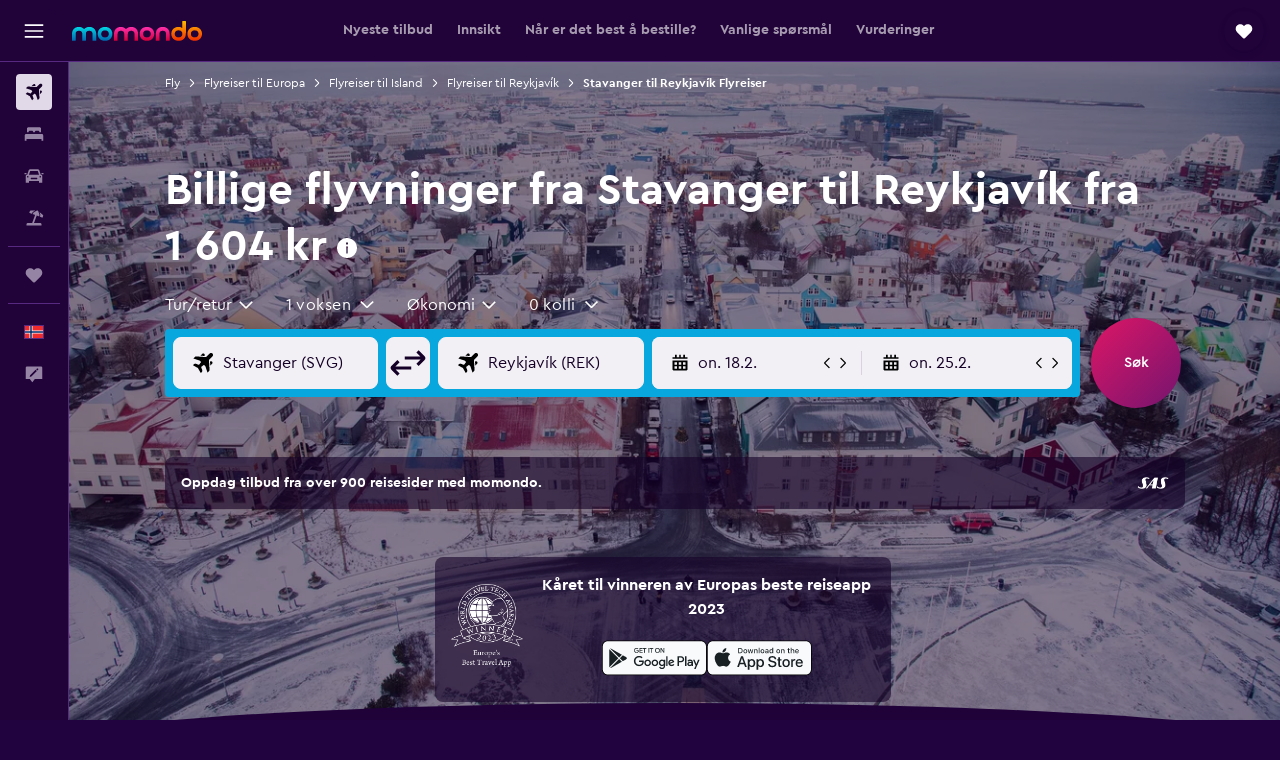

--- FILE ---
content_type: text/html;charset=UTF-8
request_url: https://www.momondo.no/flybilletter/stavanger/reykjavik
body_size: 105991
content:
<!DOCTYPE html>
<html lang='no-no' dir='ltr'>
<head>
<meta name="r9-version" content="R800d"/><meta name="r9-built" content="20260115.060431"/><meta name="r9-rendered" content="Fri, 16 Jan 2026 08:25:35 GMT"/><meta name="r9-build-number" content="15"/><link rel="stylesheet" href="https://content.r9cdn.net/res/combined.css?v=948ea7f5090d436fa333e8f8fe4e75e9a07d82a8&amp;cluster=4"/><link rel="stylesheet" href="https://content.r9cdn.net/res/combined.css?v=fdc214a82a8478e1843f8d6510343f84aa522230&amp;cluster=4"/><meta name="viewport" content="width=device-width, initial-scale=1, minimum-scale=1"/><meta name="format-detection" content="telephone=no"/><link rel="icon" href="/favicon.ico" sizes="any"/><link rel="icon" href="/icon.svg" type="image/svg+xml"/><title>Billige flyvninger til 1 604 kr fra Stavanger til Reykjavík in 2026 | momondo</title><meta name="description" content="Søk og sammenlign flybilletter fra over 1000 flyselskaper og reisesider for å sikre deg de billigste flyvningene fra Stavanger til Reykjavík med momondo."/><link rel="preconnect" href="apis.google.com"/><link rel="dns-prefetch" href="apis.google.com"/><link rel="preconnect" href="www.googletagmanager.com"/><link rel="dns-prefetch" href="www.googletagmanager.com"/><link rel="preconnect" href="www.google-analytics.com"/><link rel="dns-prefetch" href="www.google-analytics.com"/><script type="text/javascript">
var safari13PlusRegex = /Macintosh;.*?Version\/(1[3-9]|[2-9][0-9]+)(\.[0-9]+)* Safari/;
if (
window &&
window.navigator &&
window.navigator.userAgent &&
window.navigator.userAgent.indexOf('Safari') > -1 &&
window.navigator.userAgent.indexOf('Chrome') === -1 &&
safari13PlusRegex.test(window.navigator.userAgent)
) {
if (
'ontouchstart' in window &&
(!('cookieEnabled' in window.navigator) || window.navigator.cookieEnabled)
) {
if (
decodeURIComponent(document.cookie).indexOf('pmov=') < 0 &&
decodeURIComponent(document.cookie).indexOf('oo.tweb=') < 0
) {
var d = new Date();
d.setTime(d.getTime() + 90 * 24 * 60 * 60 * 1000);
document.cookie = 'pmov=tb;path=/;expires=' + d.toUTCString();
}
}
}
</script><meta name="kayak_page" content="flight,static-flight-route,route"/><meta name="seop" content="stavanger-reykjavik"/><meta name="seo-cache" content="true"/><meta name="kayak_seo_splitxp" content="seo-mm-flight-routes-add-iata-codes=control-group,seo-flights-shared-ui-form=disabled"/><script type="text/javascript">
var DynamicContextPromise = (function (handler) {
this.status = 0;
this.value = undefined;
this.thenCallbacks = [];
this.catchCallbacks = [];
this.then = function(fn) {
if (this.status === 0) {
this.thenCallbacks.push(fn);
}
if (this.status === 1) {
fn(this.value);
}
return this;
}.bind(this);
this.catch = function(fn) {
if (this.status === 0) {
this.catchCallbacks.push(fn);
}
if (this.status === 2) {
fn(this.value);
}
return this;
}.bind(this);
var resolve = function(value) {
if (this.status === 0) {
this.status = 1;
this.value = value;
this.thenCallbacks.forEach(function(fn) {
fn(value)
});
}
}.bind(this);
var reject = function(value) {
if (this.status === 0) {
this.status = 2;
this.value = value;
this.catchCallbacks.forEach(function(fn) {
fn(value)
});
}
}.bind(this);
try {
handler(resolve, reject);
} catch (err) {
reject(err);
}
return {
then: this.then,
catch: this.catch,
};
}).bind({})
var ie = (function () {
var undef,
v = 3,
div = document.createElement('div'),
all = div.getElementsByTagName('i');
while (div.innerHTML = '<!--[if gt IE ' + (++v) + ']><i></i><![endif]-->', all[0]);
return v > 4 ? v : undef;
}());
var xhr = ie <= 9 ? new XDomainRequest() : new XMLHttpRequest();
var trackingQueryParams = "";
var getOnlyValidParams = function(paramsList, reservedParamsList) {
var finalParamsList = [];
for (var i = 0; i < paramsList.length; i++) {
if (reservedParamsList.indexOf(paramsList[i].split('=')[0]) == -1) {
finalParamsList.push(paramsList[i]);
}
}
return finalParamsList;
}
var removeUnnecessaryQueryStringChars = function(paramsString) {
if (paramsString.charAt(0) === '?') {
return paramsString.substr(1);
}
return paramsString;
}
var reservedParamsList = ['vertical', 'pageId', 'subPageId', 'originalReferrer', 'seoPlacementId', 'seoLanguage', 'seoCountry', 'tags'];
var paramsString = window.location && window.location.search;
if (paramsString) {
paramsString = removeUnnecessaryQueryStringChars(paramsString);
var finalParamsList = getOnlyValidParams(paramsString.split('&'), reservedParamsList)
trackingQueryParams = finalParamsList.length > 0 ? "&" + finalParamsList.join("&") + "&seo=true" : "";
}
var trackingUrl = '/s/run/fpc/context' +
'?vertical=flight' +
'&pageId=static-flight-route' +
'&subPageId=route' +
'&originalReferrer=' + encodeURIComponent(document.referrer) +
'&seoPlacementId=' + encodeURIComponent('stavanger-reykjavik') +
'&tags=' + encodeURIComponent('') +
'&origin=' + encodeURIComponent('SVG') +
'&destination=' + encodeURIComponent('REK') +
'&isSeoPage=' + encodeURIComponent('true') +
'&domain=' + encodeURIComponent(window.location.host) +
trackingQueryParams;
xhr.open('GET', trackingUrl, true);
xhr.responseType = 'json';
window.R9 = window.R9 || {};
window.R9.unhiddenElements = [];
window.R9.dynamicContextPromise = new DynamicContextPromise(function(resolve, reject) {
xhr.onload = function () {
if (xhr.readyState === xhr.DONE && xhr.status === 200) {
window.R9 = window.R9 || {};
window.R9.globals = window.R9.globals || {};
resolve(xhr.response);
if (xhr.response['formToken']) {
R9.globals.formtoken = xhr.response['formToken'];
}
if (xhr.response['jsonPlacementEnabled'] && xhr.response['jsonGlobalPlacementEnabled']) {
if (xhr.response['placement']) {
R9.globals.placement = xhr.response['placement'];
}
if (xhr.response['affiliate']) {
R9.globals.affiliate = xhr.response['affiliate'];
}
}
if (xhr.response['dsaRemovableFields']) {
var dsaRemovableParamsList = xhr.response['dsaRemovableFields'];
var query = window.location.search.slice(1) || "";
var params = query.split('&');
var needRemoveParams = false;
for (var i = 0; i < dsaRemovableParamsList.length; i++) {
if (query.indexOf(dsaRemovableParamsList[i] + '=') != -1) {
needRemoveParams = true;
break;
}
}
if (needRemoveParams) {
var path = window.location.pathname;
var finalQuery = [];
for (var i = 0; i < params.length; i++) {
if (dsaRemovableParamsList.indexOf(params[i].split('=')[0]) == -1) {
finalQuery.push(params[i]);
}
}
if (window.history.replaceState) {
window.history.replaceState({}, document.title, path + (finalQuery.length > 0 ? '?' + finalQuery.join('&') : ''));
}
}
if(xhr.response['cachedCookieConsentEnabled']) {
var unhideElement = (elementId) => {
var elementToUnhide = document.querySelector(elementId);
if (elementToUnhide) {
window.R9.unhiddenElements = window.R9.unhiddenElements || [];
window.R9.unhiddenElements.push(elementId.replace('#', ''));
elementToUnhide.removeAttribute('hidden');
elementToUnhide.dispatchEvent(new Event('initialStaticHideRemove'));
}
}
var unhideCookieConsent = () => {
if (xhr.response['showSharedIabTcfDialog']) {
unhideElement('#iab-tcf-dialog');
}
if (xhr.response['showDataTransferDisclaimerDialog']) {
unhideElement('#shared-data-transfer-disclaimer-dialog');
}
if (xhr.response['showTwoPartyConsentDialog']) {
unhideElement('#shared-two-part-consent-dialog');
}
}
if (document.readyState === "loading") {
document.addEventListener("DOMContentLoaded", unhideCookieConsent);
} else {
unhideCookieConsent();
}
}
}
} else {
reject(xhr.response);
}
};
})
xhr.send('');
</script><link rel="canonical" href="https://www.momondo.no/flybilletter/stavanger/reykjavik"/><link rel="alternate" hrefLang="es-UY" href="https://www.es.momondo.com/vuelos/stavanger/reikiavik"/><link rel="alternate" hrefLang="no-NO" href="https://www.momondo.no/flybilletter/stavanger/reykjavik"/><link rel="alternate" hrefLang="ru-UA" href="https://www.ru.momondo.ua/aviabilety/stavanger/reikiavik"/><link rel="alternate" hrefLang="uk-UA" href="https://www.momondo.ua/aviakvytky/stavanger/reikiavik"/><meta property="og:image" content="https://content.r9cdn.net/rimg/dimg/1e/c3/eb2142b0-city-11024-1781b4def6b.jpg?width=1200&amp;height=630&amp;crop=false"/><meta property="og:image:width" content="1200"/><meta property="og:image:height" content="630"/><meta property="og:title" content="Billige flyvninger til 1 604 kr fra Stavanger til Reykjavík in 2026 | momondo"/><meta property="og:type" content="website"/><meta property="og:description" content="Søk og sammenlign flybilletter fra over 1000 flyselskaper og reisesider for å sikre deg de billigste flyvningene fra Stavanger til Reykjavík med momondo."/><meta property="og:url" content="https://www.momondo.no/flybilletter/stavanger/reykjavik"/><meta property="og:site_name" content="momondo"/><meta property="fb:pages" content="148785901841216"/><meta property="twitter:title" content="Billige flyvninger til 1 604 kr fra Stavanger til Reykjavík in 2026 | momondo"/><meta name="twitter:description" content="Søk og sammenlign flybilletter fra over 1000 flyselskaper og reisesider for å sikre deg de billigste flyvningene fra Stavanger til Reykjavík med momondo."/><meta name="twitter:image:src" content="https://content.r9cdn.net/rimg/dimg/1e/c3/eb2142b0-city-11024-1781b4def6b.jpg?width=440&amp;height=220&amp;crop=false"/><meta name="twitter:card" content="summary_large_image"/><meta name="twitter:site" content="@momondo"/><meta name="twitter:creator" content="@momondo"/><meta name="robots" content="noodp"/><link rel="apple-touch-icon" href="/apple-touch-icon.png"/><link rel="apple-touch-icon" sizes="60x60" href="/apple-touch-icon-60x60.png"/><link rel="apple-touch-icon" sizes="76x76" href="/apple-touch-icon-76x76.png"/><link rel="apple-touch-icon" sizes="120x120" href="/apple-touch-icon-120x120.png"/><link rel="apple-touch-icon" sizes="152x152" href="/apple-touch-icon-152x152.png"/><link rel="apple-touch-icon" sizes="167x167" href="/apple-touch-icon-167x167.png"/><link rel="apple-touch-icon" sizes="180x180" href="/apple-touch-icon-180x180.png"/><script type="application/ld+json">{"@context":"https://schema.org","@type":"Website","name":"momondo","url":"https://www.momondo.no"}</script><script type="application/ld+json">{"@context":"http://schema.org","@type":"Organization","name":"momondo","url":"https://www.momondo.no/flybilletter/stavanger/reykjavik","sameAs":["https://www.facebook.com/momondo","https://www.instagram.com/momondo"]}</script><script type="application/ld+json">{"@context":"http://schema.org","@type":"WebPage","url":"https://www.momondo.no/flybilletter/stavanger/reykjavik","name":"Billige flyvninger til 1 604 kr fra Stavanger til Reykjavík in 2026 | momondo","description":"Søk og sammenlign flybilletter fra over 1000 flyselskaper og reisesider for å sikre deg de billigste flyvningene fra Stavanger til Reykjavík med momondo.","publisher":"momondo"}</script><script type="application/ld+json">{"@context":"http://schema.org","@type":"FAQPage","mainEntity":[{"@type":"Question","name":"Hvilken måned er det billigst å fly til Reykjavík?","acceptedAnswer":{"@type":"Answer","text":"Som regel er det august som er den billigste måneden å fly fra Stavanger til Reykjavík. Ettersom dette er lavsesongen, kan du forvente deg flybilletter på ca. 2 854 kr. mars er også et godt alternativ når du skal reise til Reykjavík med flybillettpriser som ligger på i gjennomsnitt 2 935 kr fra Stavanger."}},{"@type":"Question","name":"Hvilken mellomlandingsflyplass har kortest ventetid fra Stavanger til Reykjavík?","acceptedAnswer":{"@type":"Answer","text":"Oslo (OSL) har den korteste gjennomsnittlige ventetiden på denne ruten: 1t 18m."}},{"@type":"Question","name":"Hvilken flyplass er den mest populære å mellomlande på for flyvninger mellom Stavanger og Reykjavík?","acceptedAnswer":{"@type":"Answer","text":"Oslo (OSL) var den mest vanlige mellomlandingen: 70 % av momondo-brukerne som valgte flyvninger med én mellomlanding på denne ruten, mellomlandet der."}},{"@type":"Question","name":"Hvilket flyselskap er billigst å fly med fra Stavanger Sola til Reykjavík?","acceptedAnswer":{"@type":"Answer","text":"Wizz Air er det mest populære selskapet som flyr fra Stavanger Sola til Reykjavík"}},{"@type":"Question","name":"Hva ligger normalt prisen på tur/retur Stavanger og Reykjavík?","acceptedAnswer":{"@type":"Answer","text":"Priser er for øyeblikket <span>lav</span> på billetter på denne ruten. </split> Vanligvis ligger prisene fra 2 622 kr til 3 228 kr. </br> Den laveste prisen funnet på denne ruten i år, var 1 604 kr."}},{"@type":"Question","name":"Hvilken mellomlandingsflyplass har kortest reisetid fra Stavanger til Reykjavík?","acceptedAnswer":{"@type":"Answer","text":"Flyvninger med mellomlanding på Oslo (OSL) har kortest gjennomsnittlig reisetid én vei: 4t 45m."}},{"@type":"Question","name":"Hvilken mellomlandingsflyplass tilbyr de laveste prisene fra Stavanger til Reykjavík?","acceptedAnswer":{"@type":"Answer","text":"Flyvninger via Gdansk (GDN) har den laveste gjennomsnittlige tur-retur-prisen på 1 638 kr."}},{"@type":"Question","name":"Når oppdaterte momondo sist prisene for Stavanger Sola flyplass til Reykjavík fra flyvninger sist?","acceptedAnswer":{"@type":"Answer","text":"Priser for Stavanger Sola flyplass til Reykjavík fra flyvninger oppdateres daglig."}},{"@type":"Question","name":"Hvor mange tilbydere søker momondo blant for Stavanger Sola flyplass til Reykjavík fra flyvninger?","acceptedAnswer":{"@type":"Answer","text":"Fra og med januar 2026, er det 1 tilbydere å velge mellom Stavanger Sola flyplass til Reykjavík flyvninger."}},{"@type":"Question","name":"Hvor gammel må du være for å fly til Stavanger Sola flyplass til Reykjavík?","acceptedAnswer":{"@type":"Answer","text":"Barn som reiser alene må være minst fem år gamle, men flyselskaper som tilbyr (UNMR)-tjeneste (mindreårige uten ledsager), har egne aldersbegrensninger, samt regler rundt flylengde, tidspunkter og mellomlandinger. Vi anbefaler alltid å sjekke med det enkelte flyselskapet du reiser til Stavanger Sola flyplass til Reykjavík med."}},{"@type":"Question","name":"Hvilke dokumenter behøver du for å fly til Reykjavík?","acceptedAnswer":{"@type":"Answer","text":"Reise- og helsedokumentene du trenger for reisen til Reykjavík, kan variere basert på reiseruten din og personlige situasjon. Vanligvis bør du ha flere dokumenter tilgjengelig, for eksempel et nasjonalt ID-kort eller førerkort og et pass som er gyldig i seks måneder etter den planlagte ankomsten til Reykjavík. Det er alltid tilrådelig å søke råd fra flyselskapet ditt eller en pålitelig tredjepart, for eksempel IATA"}}]}</script><script type="application/ld+json">[{"@context":"http://schema.org","@type":"BreadcrumbList","name":"r9-alt","itemListElement":[{"@type":"ListItem","position":"1","item":{"@id":"/flights","name":"Fly"}},{"@type":"ListItem","position":"2","item":{"@id":"/flybilletter/reykjavik","name":"Flyreiser til Reykjavík"}},{"@type":"ListItem","position":"3","item":{"@id":"/flybilletter/stavanger/reykjavik","name":"Stavanger til Reykjavík Flyreiser"}}]},{"@context":"http://schema.org","@type":"BreadcrumbList","name":"r9-full","itemListElement":[{"@type":"ListItem","position":"1","item":{"@id":"/flights","name":"Fly"}},{"@type":"ListItem","position":"2","item":{"@id":"/flybilletter/europa","name":"Flyreiser til Europa"}},{"@type":"ListItem","position":"3","item":{"@id":"/flybilletter/island","name":"Flyreiser til Island"}},{"@type":"ListItem","position":"4","item":{"@id":"/flybilletter/reykjavik","name":"Flyreiser til Reykjavík"}},{"@type":"ListItem","position":"5","item":{"@id":"/flybilletter/stavanger/reykjavik","name":"Stavanger til Reykjavík Flyreiser"}}]}]</script><meta name="kayak_content_type" content="SVG-REK,standard"/><script type="application/ld+json">[{"@type":"Flight","@context":"http://schema.org","estimatedFlightDuration":"26t 55m","departureTime":"08:55","departureAirport":{"@type":"Airport","name":"Stavanger Sola","iataCode":"SVG","geo":{"@type":"GeoCoordinates","latitude":58.87678,"longitude":5.63786}},"arrivalAirport":{"@type":"Airport","name":"Reykjavík Keflavik Intl","iataCode":"KEF","geo":{"@type":"GeoCoordinates","latitude":63.985,"longitude":-22.60556}},"offers":[{"@type":"Offer","price":2229.02,"priceCurrency":"NOK"}],"provider":{"@type":"Airline","name":"Flere flyselskaper","iataCode":"MULT"}},{"@type":"Flight","@context":"http://schema.org","estimatedFlightDuration":"11t 00m","departureTime":"08:55","departureAirport":{"@type":"Airport","name":"Stavanger Sola","iataCode":"SVG","geo":{"@type":"GeoCoordinates","latitude":58.87678,"longitude":5.63786}},"arrivalAirport":{"@type":"Airport","name":"Reykjavík Keflavik Intl","iataCode":"KEF","geo":{"@type":"GeoCoordinates","latitude":63.985,"longitude":-22.60556}},"offers":[{"@type":"Offer","price":2309.71,"priceCurrency":"NOK"}],"provider":{"@type":"Airline","name":"Wizz Air","iataCode":"W6"}},{"@type":"Flight","@context":"http://schema.org","estimatedFlightDuration":"38t 35m","departureTime":"20:30","departureAirport":{"@type":"Airport","name":"Stavanger Sola","iataCode":"SVG","geo":{"@type":"GeoCoordinates","latitude":58.87678,"longitude":5.63786}},"arrivalAirport":{"@type":"Airport","name":"Reykjavík Keflavik Intl","iataCode":"KEF","geo":{"@type":"GeoCoordinates","latitude":63.985,"longitude":-22.60556}},"offers":[{"@type":"Offer","price":2561.86,"priceCurrency":"NOK"}],"provider":{"@type":"Airline","name":"Flere flyselskaper","iataCode":"MULT"}},{"@type":"Flight","@context":"http://schema.org","estimatedFlightDuration":"11t 00m","departureTime":"08:55","departureAirport":{"@type":"Airport","name":"Stavanger Sola","iataCode":"SVG","geo":{"@type":"GeoCoordinates","latitude":58.87678,"longitude":5.63786}},"arrivalAirport":{"@type":"Airport","name":"Reykjavík Keflavik Intl","iataCode":"KEF","geo":{"@type":"GeoCoordinates","latitude":63.985,"longitude":-22.60556}},"offers":[{"@type":"Offer","price":1603.68,"priceCurrency":"NOK"}],"provider":{"@type":"Airline","name":"Wizz Air","iataCode":"W6"}},{"@type":"Flight","@context":"http://schema.org","estimatedFlightDuration":"26t 50m","departureTime":"18:20","departureAirport":{"@type":"Airport","name":"Stavanger Sola","iataCode":"SVG","geo":{"@type":"GeoCoordinates","latitude":58.87678,"longitude":5.63786}},"arrivalAirport":{"@type":"Airport","name":"Reykjavík Keflavik Intl","iataCode":"KEF","geo":{"@type":"GeoCoordinates","latitude":63.985,"longitude":-22.60556}},"offers":[{"@type":"Offer","price":2047.47,"priceCurrency":"NOK"}],"provider":{"@type":"Airline","name":"KLM","iataCode":"KL"}},{"@type":"Flight","@context":"http://schema.org","estimatedFlightDuration":"15t 25m","departureTime":"09:30","departureAirport":{"@type":"Airport","name":"Stavanger Sola","iataCode":"SVG","geo":{"@type":"GeoCoordinates","latitude":58.87678,"longitude":5.63786}},"arrivalAirport":{"@type":"Airport","name":"Reykjavík Keflavik Intl","iataCode":"KEF","geo":{"@type":"GeoCoordinates","latitude":63.985,"longitude":-22.60556}},"offers":[{"@type":"Offer","price":2430.74,"priceCurrency":"NOK"}],"provider":{"@type":"Airline","name":"Flere flyselskaper","iataCode":"MULT"}},{"@type":"Flight","@context":"http://schema.org","estimatedFlightDuration":"13t 10m","departureTime":"21:30","departureAirport":{"@type":"Airport","name":"Stavanger Sola","iataCode":"SVG","geo":{"@type":"GeoCoordinates","latitude":58.87678,"longitude":5.63786}},"arrivalAirport":{"@type":"Airport","name":"Reykjavík Keflavik Intl","iataCode":"KEF","geo":{"@type":"GeoCoordinates","latitude":63.985,"longitude":-22.60556}},"offers":[{"@type":"Offer","price":2471.08,"priceCurrency":"NOK"}],"provider":{"@type":"Airline","name":"Flere flyselskaper","iataCode":"MULT"}},{"@type":"Flight","@context":"http://schema.org","estimatedFlightDuration":"19t 15m","departureTime":"16:25","departureAirport":{"@type":"Airport","name":"Stavanger Sola","iataCode":"SVG","geo":{"@type":"GeoCoordinates","latitude":58.87678,"longitude":5.63786}},"arrivalAirport":{"@type":"Airport","name":"Reykjavík Keflavik Intl","iataCode":"KEF","geo":{"@type":"GeoCoordinates","latitude":63.985,"longitude":-22.60556}},"offers":[{"@type":"Offer","price":2481.17,"priceCurrency":"NOK"}],"provider":{"@type":"Airline","name":"Scandinavian Airlines","iataCode":"SK"}},{"@type":"Flight","@context":"http://schema.org","estimatedFlightDuration":"5t 45m","departureTime":"06:00","departureAirport":{"@type":"Airport","name":"Stavanger Sola","iataCode":"SVG","geo":{"@type":"GeoCoordinates","latitude":58.87678,"longitude":5.63786}},"arrivalAirport":{"@type":"Airport","name":"Reykjavík Keflavik Intl","iataCode":"KEF","geo":{"@type":"GeoCoordinates","latitude":63.985,"longitude":-22.60556}},"offers":[{"@type":"Offer","price":2571.94,"priceCurrency":"NOK"}],"provider":{"@type":"Airline","name":"Scandinavian Airlines","iataCode":"SK"}}]</script><script type="application/ld+json">{"@context":"http://schema.org","@type":"product","name":"Flyvninger fra Stavangertil Reykjavík","offers":{"@type":"AggregateOffer","lowPrice":1603.68,"priceCurrency":"NOK"}}</script><script type="application/ld+json">{"@context":"http://schema.org","@type":"Service","broker":{"@type":"Organization","name":"momondo"},"url":"https://www.momondo.no/flybilletter/stavanger/reykjavik","serviceType":"Flyvninger fra Stavangertil Reykjavík","offers":{"@type":"AggregateOffer","lowPrice":"1 604 kr","priceCurrency":"NOK"}}</script><script type="application/ld+json">{"@context":"http://schema.org","@type":"Trip","name":"Billige flyvninger til 1 604 kr fra Stavanger til Reykjavík in 2026 | momondo","description":"Søk og sammenlign flybilletter fra over 1000 flyselskaper og reisesider for å sikre deg de billigste flyvningene fra Stavanger til Reykjavík med momondo.","itinerary":{"@type":"ItemList","numberOfItems":13,"itemListElement":[{"@type":"ListItem","position":1,"item":{"@type":"Flight","name":"Stavanger Sola to Reykjavík Keflavik Intl","departureAirport":{"@type":"Airport","name":"Stavanger Sola","iataCode":"SVG"},"arrivalAirport":{"@type":"Airport","name":"Reykjavík Keflavik Intl","iataCode":"KEF"},"provider":{"@type":"Airline","name":"Flere flyselskaper"},"departureTime":"2026-01-22T08:55","arrivalTime":"2026-01-23T10:50"}},{"@type":"ListItem","position":2,"item":{"@type":"Flight","name":"Stavanger Sola to Reykjavík Keflavik Intl","departureAirport":{"@type":"Airport","name":"Stavanger Sola","iataCode":"SVG"},"arrivalAirport":{"@type":"Airport","name":"Reykjavík Keflavik Intl","iataCode":"KEF"},"provider":{"@type":"Airline","name":"Wizz Air"},"departureTime":"2026-01-22T08:55","arrivalTime":"2026-01-22T18:55"}},{"@type":"ListItem","position":3,"item":{"@type":"Flight","name":"Stavanger Sola to Reykjavík Keflavik Intl","departureAirport":{"@type":"Airport","name":"Stavanger Sola","iataCode":"SVG"},"arrivalAirport":{"@type":"Airport","name":"Reykjavík Keflavik Intl","iataCode":"KEF"},"provider":{"@type":"Airline","name":"Flere flyselskaper"},"departureTime":"2026-01-22T20:30","arrivalTime":"2026-01-24T10:05"}},{"@type":"ListItem","position":4,"item":{"@type":"Flight","name":"Stavanger Sola to Reykjavík Keflavik Intl","departureAirport":{"@type":"Airport","name":"Stavanger Sola","iataCode":"SVG"},"arrivalAirport":{"@type":"Airport","name":"Reykjavík Keflavik Intl","iataCode":"KEF"},"provider":{"@type":"Airline","name":"Wizz Air"},"departureTime":"2026-02-26T08:55","arrivalTime":"2026-03-06T20:55"}},{"@type":"ListItem","position":5,"item":{"@type":"Flight","name":"Stavanger Sola to Reykjavík Keflavik Intl","departureAirport":{"@type":"Airport","name":"Stavanger Sola","iataCode":"SVG"},"arrivalAirport":{"@type":"Airport","name":"Reykjavík Keflavik Intl","iataCode":"KEF"},"provider":{"@type":"Airline","name":"KLM"},"departureTime":"2026-05-02T18:20","arrivalTime":"2026-05-07T11:25"}},{"@type":"ListItem","position":6,"item":{"@type":"Flight","name":"Stavanger Sola to Reykjavík Keflavik Intl","departureAirport":{"@type":"Airport","name":"Stavanger Sola","iataCode":"SVG"},"arrivalAirport":{"@type":"Airport","name":"Reykjavík Keflavik Intl","iataCode":"KEF"},"provider":{"@type":"Airline","name":"Flere flyselskaper"},"departureTime":"2026-02-02T09:30","arrivalTime":"2026-02-06T20:55"}},{"@type":"ListItem","position":7,"item":{"@type":"Flight","name":"Stavanger Sola to Reykjavík Keflavik Intl","departureAirport":{"@type":"Airport","name":"Stavanger Sola","iataCode":"SVG"},"arrivalAirport":{"@type":"Airport","name":"Reykjavík Keflavik Intl","iataCode":"KEF"},"provider":{"@type":"Airline","name":"Flere flyselskaper"},"departureTime":"2026-02-02T21:30","arrivalTime":"2026-02-06T10:20"}},{"@type":"ListItem","position":8,"item":{"@type":"Flight","name":"Stavanger Sola to Reykjavík Keflavik Intl","departureAirport":{"@type":"Airport","name":"Stavanger Sola","iataCode":"SVG"},"arrivalAirport":{"@type":"Airport","name":"Reykjavík Keflavik Intl","iataCode":"KEF"},"provider":{"@type":"Airline","name":"Scandinavian Airlines"},"departureTime":"2026-05-02T16:25","arrivalTime":"2026-05-07T00:15"}},{"@type":"ListItem","position":9,"item":{"@type":"Flight","name":"Stavanger Sola to Reykjavík Keflavik Intl","departureAirport":{"@type":"Airport","name":"Stavanger Sola","iataCode":"SVG"},"arrivalAirport":{"@type":"Airport","name":"Reykjavík Keflavik Intl","iataCode":"KEF"},"provider":{"@type":"Airline","name":"Scandinavian Airlines"},"departureTime":"2026-02-26T06:00","arrivalTime":"2026-03-05T19:50"}},{"@type":"ListItem","position":10,"item":{"@type":"Flight","name":"Stavanger Sola to Reykjavík Keflavik Intl","departureAirport":{"@type":"Airport","name":"Stavanger Sola","iataCode":"SVG"},"arrivalAirport":{"@type":"Airport","name":"Reykjavík Keflavik Intl","iataCode":"KEF"},"provider":{"@type":"Airline","name":"Flere flyselskaper"},"departureTime":"2026-02-02T08:20","arrivalTime":"2026-02-06T20:25"}},{"@type":"ListItem","position":11,"item":{"@type":"Flight","name":"Stavanger Sola to Reykjavík Keflavik Intl","departureAirport":{"@type":"Airport","name":"Stavanger Sola","iataCode":"SVG"},"arrivalAirport":{"@type":"Airport","name":"Reykjavík Keflavik Intl","iataCode":"KEF"},"provider":{"@type":"Airline","name":"Flere flyselskaper"},"departureTime":"2026-02-03T06:00","arrivalTime":"2026-02-06T20:55"}},{"@type":"ListItem","position":12,"item":{"@type":"Flight","name":"Stavanger Sola to Reykjavík Keflavik Intl","departureAirport":{"@type":"Airport","name":"Stavanger Sola","iataCode":"SVG"},"arrivalAirport":{"@type":"Airport","name":"Reykjavík Keflavik Intl","iataCode":"KEF"},"provider":{"@type":"Airline","name":"Scandinavian Airlines"},"departureTime":"2026-05-02T16:25","arrivalTime":"2026-05-06T21:30"}},{"@type":"ListItem","position":13,"item":{"@type":"Flight","name":"Stavanger Sola to Reykjavík Keflavik Intl","departureAirport":{"@type":"Airport","name":"Stavanger Sola","iataCode":"SVG"},"arrivalAirport":{"@type":"Airport","name":"Reykjavík Keflavik Intl","iataCode":"KEF"},"provider":{"@type":"Airline","name":"Flere flyselskaper"},"departureTime":"2026-02-03T08:35","arrivalTime":"2026-02-06T20:55"}}]}}</script>
</head>
<body class='bd-default bd-mo react react-st no_NO '><div id='root'><div class="c--AO"><nav class="mZv3" aria-label="Hurtigtaster"><a href="#main">Gå til hovedinnhold</a></nav><div data-testid="page-top-anchor" aria-live="polite" aria-atomic="true" tabindex="-1" style="position:absolute;width:1px;height:1px;margin:-1px;padding:0;overflow:hidden;clip-path:inset(50%);white-space:nowrap;border:0"></div><header class="mc6t mc6t-mod-sticky-always" style="height:62px;top:0px"><div class="mc6t-wrapper"><div><div class="mc6t-banner mc6t-mod-sticky-non-mobile"></div></div><div class="mc6t-main-content mc6t-mod-bordered" style="height:62px"><div class="common-layout-react-HeaderV2 V_0p V_0p-mod-branded V_0p-mod-side-nav-ux-v2"><div class="wRhj wRhj-mod-justify-start wRhj-mod-grow"><div class="mc6t-nav-button mc6t-mod-hide-empty"><div role="button" tabindex="0" class="ZGw- ZGw--mod-size-medium ZGw--mod-variant-default" aria-label="Åpne hovednavigasjon"><svg viewBox="0 0 200 200" width="20" height="20" xmlns="http://www.w3.org/2000/svg" role="presentation"><path d="M191.67 50H8.33V33.33h183.33V50zm0 100H8.33v16.67h183.33V150zm0-58.33H8.33v16.67h183.33V91.67z"/></svg></div></div><div class="mc6t-logo mc6t-mod-hide-empty"><div class="gPDR gPDR-mod-focus-keyboard gPDR-momondo gPDR-non-compact gPDR-main-logo-mobile gPDR-mod-reduced-size"><a class="gPDR-main-logo-link" href="/" itemProp="https://schema.org/logo" aria-label="Gå til momondo hjemmesiden"><div class="gPDR-main-logo" style="animation-duration:2000ms"><span style="transform:translate3d(0,0,0);vertical-align:middle;-webkit-font-smoothing:antialiased;-moz-osx-font-smoothing:grayscale;width:auto;height:auto" class="gPDR-logo-image"><svg width="100%" height="100%" xmlns="http://www.w3.org/2000/svg" viewBox="0 0 250 38" role="presentation" style="width:inherit;height:inherit;line-height:inherit;color:inherit"><defs><linearGradient id="logos806a-1" x2="0" y2="100%"><stop offset="0" stop-color="#00d7e5"/><stop offset="1" stop-color="#0066ae"/></linearGradient><linearGradient id="logos806b-1" x2="0" y2="100%"><stop offset="0" stop-color="#ff30ae"/><stop offset="1" stop-color="#d1003a"/></linearGradient><linearGradient id="logos806c-1" x2="0" y2="100%"><stop offset="0" stop-color="#ffba00"/><stop offset="1" stop-color="#f02e00"/></linearGradient></defs><path fill="url(#logos806a-1)" d="M23.2 15.5c2.5-2.7 6-4.4 9.9-4.4 8.7 0 13.4 6 13.4 13.4v12.8c0 .3-.3.5-.5.5h-6c-.3 0-.5-.2-.5-.5V24.5c0-4.6-3.1-5.9-6.4-5.9-3.2 0-6.4 1.3-6.4 5.9v12.8c0 .3-.3.5-.5.5h-5.9c-.3 0-.5-.2-.5-.5V24.5c0-4.6-3.1-5.9-6.4-5.9-3.2 0-6.4 1.3-6.4 5.9v12.8c0 .3-.3.5-.5.5h-6c-.3 0-.5-.2-.5-.5V24.5c0-7.4 4.7-13.4 13.3-13.4 4 0 7.5 1.7 9.9 4.4m54.3 9.1c0 7.5-5.2 13.4-14 13.4s-14-5.9-14-13.4c0-7.6 5.2-13.4 14-13.4 8.8-.1 14 5.9 14 13.4zm-6.7 0c0-3.7-2.4-6.8-7.3-6.8-5.2 0-7.3 3.1-7.3 6.8 0 3.7 2.1 6.8 7.3 6.8 5.1-.1 7.3-3.1 7.3-6.8z"/><path fill="url(#logos806b-1)" d="M103.8 15.5c2.5-2.7 6-4.4 9.9-4.4 8.7 0 13.4 6 13.4 13.4v12.8c0 .3-.3.5-.5.5h-5.9c-.3 0-.5-.2-.5-.5V24.5c0-4.6-3.1-5.9-6.4-5.9-3.2 0-6.4 1.3-6.4 5.9v12.8c0 .3-.3.5-.5.5H101c-.3 0-.5-.2-.5-.5V24.5c0-4.6-3.1-5.9-6.4-5.9-3.2 0-6.4 1.3-6.4 5.9v12.8c0 .3-.3.5-.5.5h-5.9c-.3 0-.5-.2-.5-.5V24.5c0-7.4 4.7-13.4 13.3-13.4 3.8 0 7.3 1.7 9.7 4.4m54.3 9.1c0 7.5-5.2 13.4-14 13.4s-14-5.9-14-13.4c0-7.6 5.2-13.4 14-13.4 8.7-.1 14 5.9 14 13.4zm-6.7 0c0-3.7-2.3-6.8-7.3-6.8-5.2 0-7.3 3.1-7.3 6.8 0 3.7 2.1 6.8 7.3 6.8 5.1-.1 7.3-3.1 7.3-6.8zm9.8-.1v12.8c0 .3.2.5.5.5h5.9c.3 0 .5-.2.5-.5V24.5c0-4.6 3.1-5.9 6.4-5.9 3.3 0 6.4 1.3 6.4 5.9v12.8c0 .3.2.5.5.5h5.9c.3 0 .5-.2.5-.5V24.5c0-7.4-4.5-13.4-13.4-13.4-8.7 0-13.2 6-13.2 13.4"/><path fill="url(#logos806c-1)" d="M218.4 0h-5.9c-.3 0-.5.2-.5.5v13c-1.3-1.2-4.3-2.4-7-2.4-8.8 0-14 5.9-14 13.4s5.2 13.4 14 13.4c8.7 0 14-5.2 14-14.6V.4c-.1-.2-.3-.4-.6-.4zm-13.5 31.3c-5.2 0-7.3-3-7.3-6.8 0-3.7 2.1-6.8 7.3-6.8 4.9 0 7.3 3 7.3 6.8s-2.2 6.8-7.3 6.8zM236 11.1c-8.8 0-14 5.9-14 13.4s5.2 13.4 14 13.4 14-5.9 14-13.4c0-7.4-5.3-13.4-14-13.4zm0 20.2c-5.2 0-7.3-3.1-7.3-6.8 0-3.7 2.1-6.8 7.3-6.8 4.9 0 7.3 3.1 7.3 6.8 0 3.8-2.2 6.8-7.3 6.8z"/></svg></span></div></a></div></div></div><div class="wRhj wRhj-mod-width-full-mobile wRhj-mod-justify-center wRhj-mod-allow-shrink"><div class="V_0p-search-display-wrapper"></div></div><div class="V_0p-secondary-navigation" style="margin:0;top:61px"><div class="N_ex N_ex-pres-default N_ex-mod-inline-spacing-top-none N_ex-mod-inline"><div class="N_ex-navigation-wrapper N_ex-mod-inline"><div class="N_ex-navigation-container"><div class="N_ex-navigation-items-wrapper"><div class="vHYk-button-wrapper vHYk-mod-pres-default"><div role="button" tabindex="0" class="vHYk vHYk-button" data-text="Nyeste tilbud"><span>Nyeste tilbud</span></div></div><div class="vHYk-button-wrapper vHYk-mod-pres-default"><div role="button" tabindex="0" class="vHYk vHYk-button" data-text="Innsikt"><span>Innsikt</span></div></div><div class="vHYk-button-wrapper vHYk-mod-pres-default"><div role="button" tabindex="0" class="vHYk vHYk-button" data-text="Når er det best å bestille?"><span>Når er det best å bestille?</span></div></div><div class="vHYk-button-wrapper vHYk-mod-pres-default"><div role="button" tabindex="0" class="vHYk vHYk-button" data-text="Vanlige spørsmål"><span>Vanlige spørsmål</span></div></div><div class="vHYk-button-wrapper vHYk-mod-pres-default"><div role="button" tabindex="0" class="vHYk vHYk-button" data-text="Vurderinger"><span>Vurderinger</span></div></div></div></div></div></div></div><div class="wRhj wRhj-mod-justify-end wRhj-mod-grow"><div><div class="common-layout-react-HeaderAccountWrapper theme-dark account--collapsible account--not-branded"><div class="ui-layout-header-HeaderTripsItem"><div class="trips-drawer-wrapper theme-dark"><div><div role="button" tabindex="0" class="ZGw- ZGw--mod-size-medium ZGw--mod-variant-round" aria-label="Åpne Reise-skuffen"><div class="c_EZE"><svg viewBox="0 0 200 200" width="1.25em" height="1.25em" xmlns="http://www.w3.org/2000/svg" class="" role="presentation" aria-hidden="true"><path d="M169.94 110.33l-19.75 19.75l-.92.92l-39.58 39.58c-.67.67-1.33 1.25-2 1.67c-.75.58-1.5 1.08-2.25 1.42c-.83.42-1.75.75-2.58 1c-.75.17-1.58.25-2.33.33h-1c-.75-.08-1.58-.17-2.33-.33c-.83-.25-1.75-.58-2.58-1c-.75-.33-1.5-.83-2.25-1.42c-.67-.42-1.33-1-2-1.67L50.79 131l-.92-.92l-19.75-19.75c-8.92-9-13.42-20.67-13.42-32.42s4.5-23.42 13.42-32.42c17.92-17.83 46.92-17.83 64.83 0l5.08 5.08l5.08-5.08c8.92-8.92 20.67-13.33 32.42-13.33s23.5 4.42 32.42 13.33c17.92 17.92 17.92 46.92 0 64.83z"/></svg></div></div></div></div></div></div></div></div><div class="c5ab7 c5ab7-mod-absolute c5ab7-collapsed c5ab7-mod-variant-accordion" style="top:62px"><div tabindex="-1" class="pRB0 pRB0-collapsed pRB0-mod-variant-accordion pRB0-mod-position-sticky" style="top:62px;height:calc(100vh - 62px)"><div><div class="pRB0-nav-items"><nav class="HtHs" aria-label="Søk"><ul class="HtHs-nav-list"><li><a href="/" aria-label="Søk etter flyvninger " class="dJtn dJtn-active dJtn-collapsed dJtn-mod-variant-accordion" aria-current="page"><svg viewBox="0 0 200 200" width="1.25em" height="1.25em" xmlns="http://www.w3.org/2000/svg" class="ncEv ncEv-rtl-aware dJtn-menu-item-icon" role="presentation" aria-hidden="true"><path d="M107.91 115.59l-23.6 17.77l10.49 28.28c.83 4.36-.53 8.9-3.65 12.02l-9.78 9.78l-23.54-41.34l-41.28-23.48l9.78-9.66c3.12-3.12 7.6-4.42 11.9-3.65l28.4 10.37l17.71-23.66l-11.79-11.79l-52.86-17.5l13.14-13.49c2.77-2.77 6.6-4.24 10.49-4.01l27.05 1.83l33.12 2.24l22.1 1.47l29.46-29.34c6.48-6.48 17.09-6.48 23.57 0c3.24 3.24 4.89 7.48 4.83 11.79c.06 4.3-1.59 8.54-4.83 11.78l-29.46 29.34l1.47 22.1l2.24 33.12l1.83 27.16c.29 3.83-1.12 7.6-3.83 10.31l-13.44 13.44l-17.74-53.09l-11.79-11.79zm67.76-26.52c-4.77-4.77-12.32-4.89-17.21-.35l2.24 33l14.97-14.97a12.488 12.488 0 000-17.68zm-64.81-64.82a12.488 12.488 0 00-17.68 0L78.21 39.22l33 2.24c4.54-4.89 4.42-12.43-.35-17.21z"/></svg><div class="dJtn-menu-item-title">Fly</div></a></li><li><a href="/hotell" aria-label="Søk etter overnattingssteder " class="dJtn dJtn-collapsed dJtn-mod-variant-accordion" aria-current="false"><svg viewBox="0 0 200 200" width="1.25em" height="1.25em" xmlns="http://www.w3.org/2000/svg" class="ncEv dJtn-menu-item-icon" role="presentation" aria-hidden="true"><path d="M170.83 46.67v36.67h-16.67v-3.33c0-7.42-5.92-13.33-13.33-13.33h-19.17c-7.42 0-13.33 5.92-13.33 13.33v3.33H91.66v-3.33c0-7.42-5.92-13.33-13.33-13.33H59.16c-7.42 0-13.33 5.92-13.33 13.33v3.33H29.16V46.67c0-7.42 5.92-13.33 13.33-13.33h115c7.42 0 13.33 5.92 13.33 13.33zm7.5 53.33H21.67c-7.42 0-13.33 5.92-13.33 13.33v53.33h16.67v-16.67h150v16.67h16.67v-53.33c0-7.42-5.92-13.33-13.33-13.33z"/></svg><div class="dJtn-menu-item-title">Overnattinger</div></a></li><li><a href="/leiebil" aria-label="Søk etter biler " class="dJtn dJtn-collapsed dJtn-mod-variant-accordion" aria-current="false"><svg viewBox="0 0 200 200" width="1.25em" height="1.25em" xmlns="http://www.w3.org/2000/svg" class="ncEv dJtn-menu-item-icon" role="presentation" aria-hidden="true"><path d="M25.03 83.33H5.7c-.83 0-1.5-.67-1.5-1.5v-11h20.83v12.5zm150 0h19.33c.83 0 1.5-.67 1.5-1.5v-11h-20.83v12.5zm8.33 17.5v65.83h-33.33v-16.67h-100v16.58l-33.33.08V100.9c0-7.33 6-13.33 13.33-13.33l2.5-.08l14.58-44.92c1.75-5.5 6.92-9.25 12.75-9.25h80.33c5.83 0 11 3.75 12.75 9.25l14.58 44.92h2.5c7.33 0 13.33 6 13.33 13.33zm-137.5 7.5c0-4.58-3.75-8.33-8.33-8.33s-8.33 3.75-8.33 8.33s3.75 8.33 8.33 8.33s8.33-3.75 8.33-8.33zm87.5 16.67c0-4.58-3.75-8.33-8.33-8.33h-50c-4.58 0-8.33 3.75-8.33 8.33s3.75 8.33 8.33 8.33h50c4.58 0 8.33-3.75 8.33-8.33zm16.67-37.5L137.86 50H62.2L50.03 87.5h100zm20.83 20.83c0-4.58-3.75-8.33-8.33-8.33s-8.33 3.75-8.33 8.33s3.75 8.33 8.33 8.33s8.33-3.75 8.33-8.33z"/></svg><div class="dJtn-menu-item-title">Bil</div></a></li><li><a href="/pakkereiser" aria-label="Søk etter pakkereiser " class="dJtn dJtn-collapsed dJtn-mod-variant-accordion" aria-current="false"><svg viewBox="0 0 200 200" width="1.25em" height="1.25em" xmlns="http://www.w3.org/2000/svg" class="ncEv dJtn-menu-item-icon" role="presentation" aria-hidden="true"><path d="M112.24 25.24L91.38 37.96c-3.4 2.04-6 5.27-7.34 8.95l-4.1 11.28l-27.41-9.98l4.36-11.98c.48-1.33.99-2.48 1.5-3.62c1.18-2.5 2.49-4.41 4-5.37c2.31-1.47 5.33-2.23 9.23-2.23l40.62.24zm49.51 124.74h-62l27.17-74.67l23.5 8.5l4.08-11.25c.75-2 .83-4.08.08-6L142.5 30.73l-6.42-5.33h-7.92l-32.5 19.75c-1.67 1-3.08 2.67-3.75 4.58l-4.17 11.33l23.5 8.5l-29.25 80.42H38.24c-7.33 0-13.25 5.92-13.25 13.25v11.75h150v-11.75c0-7.33-5.92-13.25-13.25-13.25zm29.54-75.84c-.83-2.61-2.65-5.13-5.64-7.64l-30.93-25.63l7.78 22.96c1.29 3.75 1.21 7.89-.13 11.57l-4.1 11.28l27.41 9.98l4.5-12.37c1.54-4.23 1.9-7.65 1.12-10.15z"/></svg><div class="dJtn-menu-item-title">Pakkereiser</div></a></li></ul></nav></div><div class="pRB0-line"></div><div class="pRB0-nav-items"><div><a href="#" class="eHiZ-mod-underline-none dJtn dJtn-collapsed dJtn-mod-variant-accordion" aria-label="Reiser " aria-current="false"><svg viewBox="0 0 200 200" width="1.25em" height="1.25em" xmlns="http://www.w3.org/2000/svg" class="ncEv dJtn-menu-item-icon" role="presentation" aria-hidden="true"><path d="M169.94 110.33l-19.75 19.75l-.92.92l-39.58 39.58c-.67.67-1.33 1.25-2 1.67c-.75.58-1.5 1.08-2.25 1.42c-.83.42-1.75.75-2.58 1c-.75.17-1.58.25-2.33.33h-1c-.75-.08-1.58-.17-2.33-.33c-.83-.25-1.75-.58-2.58-1c-.75-.33-1.5-.83-2.25-1.42c-.67-.42-1.33-1-2-1.67L50.79 131l-.92-.92l-19.75-19.75c-8.92-9-13.42-20.67-13.42-32.42s4.5-23.42 13.42-32.42c17.92-17.83 46.92-17.83 64.83 0l5.08 5.08l5.08-5.08c8.92-8.92 20.67-13.33 32.42-13.33s23.5 4.42 32.42 13.33c17.92 17.92 17.92 46.92 0 64.83z"/></svg><div class="dJtn-menu-item-title">Reiser</div></a></div></div><div class="pRB0-line"></div><div class="pRB0-nav-items"><div role="button" tabindex="0" aria-label="Velg språk " class="dJtn dJtn-collapsed dJtn-mod-variant-accordion"><div class="dJtn-menu-item-icon"><div class="IXOM IXOM-mod-size-xsmall"><span class="IXOM-flag-container IXOM-no IXOM-mod-bordered"><img class="DU4n DU4n-hidden" alt="Norge (Norsk)" width="18" height="12"/></span></div></div><div class="dJtn-menu-item-title">Norsk</div></div></div></div><div class="pRB0-navigation-links"><div class="F-Tz"></div></div></div></div><div class="c1yxs-hidden"><div class="c-ulo c-ulo-mod-always-render" aria-modal="true"><div class="c-ulo-viewport"><div tabindex="-1" class="c-ulo-content" style="max-width:640px"><div class="BLL2 BLL2-mod-variant-row BLL2-mod-padding-top-small BLL2-mod-padding-bottom-base BLL2-mod-padding-x-large"><div class="BLL2-main BLL2-mod-close-variant-dismiss BLL2-mod-dialog-variant-bottom-sheet-popup"><span class="BLL2-close BLL2-mod-close-variant-dismiss BLL2-mod-close-orientation-left BLL2-mod-close-button-padding-none"><button role="button" class="Py0r Py0r-mod-full-height-width Py0r-mod-variant-solid Py0r-mod-theme-none Py0r-mod-shape-default Py0r-mod-size-xsmall Py0r-mod-outline-offset" tabindex="0" aria-disabled="false" aria-label="Lukk"><div class="Py0r-button-container"><div class="Py0r-button-content"><svg viewBox="0 0 200 200" width="20" height="20" xmlns="http://www.w3.org/2000/svg" role="presentation"><path d="M111.83 100l61.83 61.83l-11.83 11.83L100 111.83l-61.83 61.83l-11.83-11.83L88.17 100L26.33 38.17l11.83-11.83l61.83 61.83l61.83-61.83l11.83 11.83L111.82 100z"/></svg></div></div></button></span><div class="BLL2-content"></div></div><div class="BLL2-bottom-content"><label class="hEI8" id="country-picker-search-label" for="country-picker-search">Søk etter et land eller språk</label><div role="presentation" tabindex="-1" class="puNl puNl-mod-cursor-inherit puNl-mod-font-size-base puNl-mod-radius-base puNl-mod-corner-radius-all puNl-mod-size-base puNl-mod-spacing-default puNl-mod-state-default puNl-mod-theme-form puNl-mod-validation-state-neutral puNl-mod-validation-style-border"><input class="NhpT NhpT-mod-radius-base NhpT-mod-corner-radius-all NhpT-mod-size-base NhpT-mod-state-default NhpT-mod-theme-form NhpT-mod-validation-state-neutral NhpT-mod-validation-style-border NhpT-mod-hide-native-clear-button" type="search" tabindex="0" aria-controls="country-picker-list" id="country-picker-search" autoComplete="off" placeholder="Søk etter et land eller språk" value=""/></div></div></div><div class="Qe5W Qe5W-mod-padding-none"><div class="daOL"><ul role="listbox" tabindex="0" id="country-picker-list" class="RHsd RHsd-mod-hide-focus-outline RHsd-mod-display-flex"><li id="en-AU-Australia (English)" role="option" class="pe5z" aria-selected="false"><a aria-current="false" class="dG4A" href="https://www.momondo.com.au" tabindex="-1"><div class="IXOM IXOM-mod-size-xsmall"><span class="IXOM-flag-container IXOM-au IXOM-mod-bordered"><img class="DU4n DU4n-hidden" alt="Australia (English)" width="18" height="12"/></span></div><span class="dG4A-label">Australia (English)</span></a></li><li id="fr-BE-Belgique (Français)" role="option" class="pe5z" aria-selected="false"><a aria-current="false" class="dG4A" href="https://www.fr.momondo.be/in?cc=be&amp;lc=fr" tabindex="-1"><div class="IXOM IXOM-mod-size-xsmall"><span class="IXOM-flag-container IXOM-be IXOM-mod-bordered"><img class="DU4n DU4n-hidden" alt="Belgique (Français)" width="18" height="12"/></span></div><span class="dG4A-label">Belgique (Français)</span></a></li><li id="nl-BE-België (Nederlands)" role="option" class="pe5z" aria-selected="false"><a aria-current="false" class="dG4A" href="https://www.momondo.be/in?cc=be&amp;lc=nl" tabindex="-1"><div class="IXOM IXOM-mod-size-xsmall"><span class="IXOM-flag-container IXOM-be IXOM-mod-bordered"><img class="DU4n DU4n-hidden" alt="België (Nederlands)" width="18" height="12"/></span></div><span class="dG4A-label">België (Nederlands)</span></a></li><li id="pt-BR-Brasil (Português)" role="option" class="pe5z" aria-selected="false"><a aria-current="false" class="dG4A" href="https://www.momondo.com.br" tabindex="-1"><div class="IXOM IXOM-mod-size-xsmall"><span class="IXOM-flag-container IXOM-br IXOM-mod-bordered"><img class="DU4n DU4n-hidden" alt="Brasil (Português)" width="18" height="12"/></span></div><span class="dG4A-label">Brasil (Português)</span></a></li><li id="en-CA-Canada (English)" role="option" class="pe5z" aria-selected="false"><a aria-current="false" class="dG4A" href="https://www.momondo.ca/in?cc=ca&amp;lc=en" tabindex="-1"><div class="IXOM IXOM-mod-size-xsmall"><span class="IXOM-flag-container IXOM-ca IXOM-mod-bordered"><img class="DU4n DU4n-hidden" alt="Canada (English)" width="18" height="12"/></span></div><span class="dG4A-label">Canada (English)</span></a></li><li id="fr-CA-Canada (Français)" role="option" class="pe5z" aria-selected="false"><a aria-current="false" class="dG4A" href="https://www.fr.momondo.ca/in?cc=ca&amp;lc=fr" tabindex="-1"><div class="IXOM IXOM-mod-size-xsmall"><span class="IXOM-flag-container IXOM-ca IXOM-mod-bordered"><img class="DU4n DU4n-hidden" alt="Canada (Français)" width="18" height="12"/></span></div><span class="dG4A-label">Canada (Français)</span></a></li><li id="cs-CZ-Česká republika (Čeština)" role="option" class="pe5z" aria-selected="false"><a aria-current="false" class="dG4A" href="https://www.momondo.cz" tabindex="-1"><div class="IXOM IXOM-mod-size-xsmall"><span class="IXOM-flag-container IXOM-cz IXOM-mod-bordered"><img class="DU4n DU4n-hidden" alt="Česká republika (Čeština)" width="18" height="12"/></span></div><span class="dG4A-label">Česká republika (Čeština)</span></a></li><li id="es-CL-Chile (Español)" role="option" class="pe5z" aria-selected="false"><a aria-current="false" class="dG4A" href="https://www.momondo.cl" tabindex="-1"><div class="IXOM IXOM-mod-size-xsmall"><span class="IXOM-flag-container IXOM-cl IXOM-mod-bordered"><img class="DU4n DU4n-hidden" alt="Chile (Español)" width="18" height="12"/></span></div><span class="dG4A-label">Chile (Español)</span></a></li><li id="es-CO-Colombia (Español)" role="option" class="pe5z" aria-selected="false"><a aria-current="false" class="dG4A" href="https://www.momondo.com.co" tabindex="-1"><div class="IXOM IXOM-mod-size-xsmall"><span class="IXOM-flag-container IXOM-co IXOM-mod-bordered"><img class="DU4n DU4n-hidden" alt="Colombia (Español)" width="18" height="12"/></span></div><span class="dG4A-label">Colombia (Español)</span></a></li><li id="da-DK-Danmark (Dansk)" role="option" class="pe5z" aria-selected="false"><a aria-current="false" class="dG4A" href="https://www.momondo.dk" tabindex="-1"><div class="IXOM IXOM-mod-size-xsmall"><span class="IXOM-flag-container IXOM-dk IXOM-mod-bordered"><img class="DU4n DU4n-hidden" alt="Danmark (Dansk)" width="18" height="12"/></span></div><span class="dG4A-label">Danmark (Dansk)</span></a></li><li id="de-DE-Deutschland (Deutsch)" role="option" class="pe5z" aria-selected="false"><a aria-current="false" class="dG4A" href="https://www.momondo.de" tabindex="-1"><div class="IXOM IXOM-mod-size-xsmall"><span class="IXOM-flag-container IXOM-de IXOM-mod-bordered"><img class="DU4n DU4n-hidden" alt="Deutschland (Deutsch)" width="18" height="12"/></span></div><span class="dG4A-label">Deutschland (Deutsch)</span></a></li><li id="et-EE-Eesti (Eesti)" role="option" class="pe5z" aria-selected="false"><a aria-current="false" class="dG4A" href="https://www.momondo.ee" tabindex="-1"><div class="IXOM IXOM-mod-size-xsmall"><span class="IXOM-flag-container IXOM-ee IXOM-mod-bordered"><img class="DU4n DU4n-hidden" alt="Eesti (Eesti)" width="18" height="12"/></span></div><span class="dG4A-label">Eesti (Eesti)</span></a></li><li id="es-ES-España (Español)" role="option" class="pe5z" aria-selected="false"><a aria-current="false" class="dG4A" href="https://www.momondo.es" tabindex="-1"><div class="IXOM IXOM-mod-size-xsmall"><span class="IXOM-flag-container IXOM-es IXOM-mod-bordered"><img class="DU4n DU4n-hidden" alt="España (Español)" width="18" height="12"/></span></div><span class="dG4A-label">España (Español)</span></a></li><li id="fr-FR-France (Français)" role="option" class="pe5z" aria-selected="false"><a aria-current="false" class="dG4A" href="https://www.momondo.fr" tabindex="-1"><div class="IXOM IXOM-mod-size-xsmall"><span class="IXOM-flag-container IXOM-fr IXOM-mod-bordered"><img class="DU4n DU4n-hidden" alt="France (Français)" width="18" height="12"/></span></div><span class="dG4A-label">France (Français)</span></a></li><li id="en-IN-India (English)" role="option" class="pe5z" aria-selected="false"><a aria-current="false" class="dG4A" href="https://www.momondo.in" tabindex="-1"><div class="IXOM IXOM-mod-size-xsmall"><span class="IXOM-flag-container IXOM-in IXOM-mod-bordered"><img class="DU4n DU4n-hidden" alt="India (English)" width="18" height="12"/></span></div><span class="dG4A-label">India (English)</span></a></li><li id="en-IE-Ireland (English)" role="option" class="pe5z" aria-selected="false"><a aria-current="false" class="dG4A" href="https://www.momondo.ie" tabindex="-1"><div class="IXOM IXOM-mod-size-xsmall"><span class="IXOM-flag-container IXOM-ie IXOM-mod-bordered"><img class="DU4n DU4n-hidden" alt="Ireland (English)" width="18" height="12"/></span></div><span class="dG4A-label">Ireland (English)</span></a></li><li id="it-IT-Italia (Italiano)" role="option" class="pe5z" aria-selected="false"><a aria-current="false" class="dG4A" href="https://www.momondo.it" tabindex="-1"><div class="IXOM IXOM-mod-size-xsmall"><span class="IXOM-flag-container IXOM-it IXOM-mod-bordered"><img class="DU4n DU4n-hidden" alt="Italia (Italiano)" width="18" height="12"/></span></div><span class="dG4A-label">Italia (Italiano)</span></a></li><li id="es-MX-México (Español)" role="option" class="pe5z" aria-selected="false"><a aria-current="false" class="dG4A" href="https://www.momondo.mx" tabindex="-1"><div class="IXOM IXOM-mod-size-xsmall"><span class="IXOM-flag-container IXOM-mx IXOM-mod-bordered"><img class="DU4n DU4n-hidden" alt="México (Español)" width="18" height="12"/></span></div><span class="dG4A-label">México (Español)</span></a></li><li id="nl-NL-Nederland (Nederlands)" role="option" class="pe5z" aria-selected="false"><a aria-current="false" class="dG4A" href="https://www.momondo.nl" tabindex="-1"><div class="IXOM IXOM-mod-size-xsmall"><span class="IXOM-flag-container IXOM-nl IXOM-mod-bordered"><img class="DU4n DU4n-hidden" alt="Nederland (Nederlands)" width="18" height="12"/></span></div><span class="dG4A-label">Nederland (Nederlands)</span></a></li><li id="no-NO-Norge (Norsk)" role="option" class="pe5z pe5z-mod-selected" aria-selected="true"><a aria-current="true" class="dG4A dG4A-mod-selected" href="https://www.momondo.no/flybilletter/stavanger/reykjavik" tabindex="-1"><div class="IXOM IXOM-mod-size-xsmall"><span class="IXOM-flag-container IXOM-no IXOM-mod-bordered"><img class="DU4n DU4n-hidden" alt="Norge (Norsk)" width="18" height="12"/></span></div><span class="dG4A-label">Norge (Norsk)</span></a></li><li id="es-PE-Perú (Español)" role="option" class="pe5z" aria-selected="false"><a aria-current="false" class="dG4A" href="https://www.momondo.com.pe" tabindex="-1"><div class="IXOM IXOM-mod-size-xsmall"><span class="IXOM-flag-container IXOM-pe IXOM-mod-bordered"><img class="DU4n DU4n-hidden" alt="Perú (Español)" width="18" height="12"/></span></div><span class="dG4A-label">Perú (Español)</span></a></li><li id="pl-PL-Polska (Polski)" role="option" class="pe5z" aria-selected="false"><a aria-current="false" class="dG4A" href="https://www.momondo.pl" tabindex="-1"><div class="IXOM IXOM-mod-size-xsmall"><span class="IXOM-flag-container IXOM-pl IXOM-mod-bordered"><img class="DU4n DU4n-hidden" alt="Polska (Polski)" width="18" height="12"/></span></div><span class="dG4A-label">Polska (Polski)</span></a></li><li id="pt-PT-Portugal (Português)" role="option" class="pe5z" aria-selected="false"><a aria-current="false" class="dG4A" href="https://www.momondo.pt" tabindex="-1"><div class="IXOM IXOM-mod-size-xsmall"><span class="IXOM-flag-container IXOM-pt IXOM-mod-bordered"><img class="DU4n DU4n-hidden" alt="Portugal (Português)" width="18" height="12"/></span></div><span class="dG4A-label">Portugal (Português)</span></a></li><li id="ro-RO-România (Română)" role="option" class="pe5z" aria-selected="false"><a aria-current="false" class="dG4A" href="https://www.momondo.ro" tabindex="-1"><div class="IXOM IXOM-mod-size-xsmall"><span class="IXOM-flag-container IXOM-ro IXOM-mod-bordered"><img class="DU4n DU4n-hidden" alt="România (Română)" width="18" height="12"/></span></div><span class="dG4A-label">România (Română)</span></a></li><li id="fr-CH-Suisse (Français)" role="option" class="pe5z" aria-selected="false"><a aria-current="false" class="dG4A" href="https://www.fr.momondo.ch/in?cc=ch&amp;lc=fr" tabindex="-1"><div class="IXOM IXOM-mod-size-xsmall"><span class="IXOM-flag-container IXOM-ch IXOM-mod-bordered"><img class="DU4n DU4n-hidden" alt="Suisse (Français)" width="18" height="12"/></span></div><span class="dG4A-label">Suisse (Français)</span></a></li><li id="de-CH-Schweiz (Deutsch)" role="option" class="pe5z" aria-selected="false"><a aria-current="false" class="dG4A" href="https://www.momondo.ch/in?cc=ch&amp;lc=de" tabindex="-1"><div class="IXOM IXOM-mod-size-xsmall"><span class="IXOM-flag-container IXOM-ch IXOM-mod-bordered"><img class="DU4n DU4n-hidden" alt="Schweiz (Deutsch)" width="18" height="12"/></span></div><span class="dG4A-label">Schweiz (Deutsch)</span></a></li><li id="it-CH-Svizzera (Italiano)" role="option" class="pe5z" aria-selected="false"><a aria-current="false" class="dG4A" href="https://www.it.momondo.ch/in?cc=ch&amp;lc=it" tabindex="-1"><div class="IXOM IXOM-mod-size-xsmall"><span class="IXOM-flag-container IXOM-ch IXOM-mod-bordered"><img class="DU4n DU4n-hidden" alt="Svizzera (Italiano)" width="18" height="12"/></span></div><span class="dG4A-label">Svizzera (Italiano)</span></a></li><li id="en-ZA-South Africa (English)" role="option" class="pe5z" aria-selected="false"><a aria-current="false" class="dG4A" href="https://www.momondo.co.za" tabindex="-1"><div class="IXOM IXOM-mod-size-xsmall"><span class="IXOM-flag-container IXOM-za IXOM-mod-bordered"><img class="DU4n DU4n-hidden" alt="South Africa (English)" width="18" height="12"/></span></div><span class="dG4A-label">South Africa (English)</span></a></li><li id="fi-FI-Suomi (Suomi)" role="option" class="pe5z" aria-selected="false"><a aria-current="false" class="dG4A" href="https://www.momondo.fi" tabindex="-1"><div class="IXOM IXOM-mod-size-xsmall"><span class="IXOM-flag-container IXOM-fi IXOM-mod-bordered"><img class="DU4n DU4n-hidden" alt="Suomi (Suomi)" width="18" height="12"/></span></div><span class="dG4A-label">Suomi (Suomi)</span></a></li><li id="sv-SE-Sverige (Svenska)" role="option" class="pe5z" aria-selected="false"><a aria-current="false" class="dG4A" href="https://www.momondo.se" tabindex="-1"><div class="IXOM IXOM-mod-size-xsmall"><span class="IXOM-flag-container IXOM-se IXOM-mod-bordered"><img class="DU4n DU4n-hidden" alt="Sverige (Svenska)" width="18" height="12"/></span></div><span class="dG4A-label">Sverige (Svenska)</span></a></li><li id="tr-TR-Türkiye (Türkçe)" role="option" class="pe5z" aria-selected="false"><a aria-current="false" class="dG4A" href="https://www.momondo.com.tr" tabindex="-1"><div class="IXOM IXOM-mod-size-xsmall"><span class="IXOM-flag-container IXOM-tr IXOM-mod-bordered"><img class="DU4n DU4n-hidden" alt="Türkiye (Türkçe)" width="18" height="12"/></span></div><span class="dG4A-label">Türkiye (Türkçe)</span></a></li><li id="en-GB-United Kingdom (English)" role="option" class="pe5z" aria-selected="false"><a aria-current="false" class="dG4A" href="https://www.momondo.co.uk" tabindex="-1"><div class="IXOM IXOM-mod-size-xsmall"><span class="IXOM-flag-container IXOM-gb IXOM-mod-bordered"><img class="DU4n DU4n-hidden" alt="United Kingdom (English)" width="18" height="12"/></span></div><span class="dG4A-label">United Kingdom (English)</span></a></li><li id="en-US-United States (English)" role="option" class="pe5z" aria-selected="false"><a aria-current="false" class="dG4A" href="https://www.momondo.com/in?cc=us&amp;lc=en" tabindex="-1"><div class="IXOM IXOM-mod-size-xsmall"><span class="IXOM-flag-container IXOM-us IXOM-mod-bordered"><img class="DU4n DU4n-hidden" alt="United States (English)" width="18" height="12"/></span></div><span class="dG4A-label">United States (English)</span></a></li><li id="es-UY-Estados Unidos (Español)" role="option" class="pe5z" aria-selected="false"><a aria-current="false" class="dG4A" href="https://www.es.momondo.com/in?cc=uy&amp;lc=es" tabindex="-1"><div class="IXOM IXOM-mod-size-xsmall"><span class="IXOM-flag-container IXOM-us IXOM-mod-bordered"><img class="DU4n DU4n-hidden" alt="Estados Unidos (Español)" width="18" height="12"/></span></div><span class="dG4A-label">Estados Unidos (Español)</span></a></li><li id="es-UY-Uruguay (Español)" role="option" class="pe5z" aria-selected="false"><a aria-current="false" class="dG4A" href="https://www.es.momondo.com/vuelos/stavanger/reikiavik" tabindex="-1"><div class="IXOM IXOM-mod-size-xsmall"><span class="IXOM-flag-container IXOM-uy IXOM-mod-bordered"><img class="DU4n DU4n-hidden" alt="Uruguay (Español)" width="18" height="12"/></span></div><span class="dG4A-label">Uruguay (Español)</span></a></li><li id="de-AT-Österreich (Deutsch)" role="option" class="pe5z" aria-selected="false"><a aria-current="false" class="dG4A" href="https://www.momondo.at" tabindex="-1"><div class="IXOM IXOM-mod-size-xsmall"><span class="IXOM-flag-container IXOM-at IXOM-mod-bordered"><img class="DU4n DU4n-hidden" alt="Österreich (Deutsch)" width="18" height="12"/></span></div><span class="dG4A-label">Österreich (Deutsch)</span></a></li><li id="uk-UA-Україна (Українська)" role="option" class="pe5z" aria-selected="false"><a aria-current="false" class="dG4A" href="https://www.momondo.ua/in?cc=ua&amp;lc=uk&amp;url=/aviakvytky/stavanger/reikiavik" tabindex="-1"><div class="IXOM IXOM-mod-size-xsmall"><span class="IXOM-flag-container IXOM-ua IXOM-mod-bordered"><img class="DU4n DU4n-hidden" alt="Україна (Українська)" width="18" height="12"/></span></div><span class="dG4A-label">Україна (Українська)</span></a></li><li id="ru-UA-Украина (Русский)" role="option" class="pe5z" aria-selected="false"><a aria-current="false" class="dG4A" href="https://www.ru.momondo.ua/in?cc=ua&amp;lc=ru&amp;url=/aviakvytky/stavanger/reikiavik" tabindex="-1"><div class="IXOM IXOM-mod-size-xsmall"><span class="IXOM-flag-container IXOM-ua IXOM-mod-bordered"><img class="DU4n DU4n-hidden" alt="Украина (Русский)" width="18" height="12"/></span></div><span class="dG4A-label">Украина (Русский)</span></a></li></ul></div></div></div></div></div></div><div class="V_0p-loader"></div></div></div></div></header><div class="c--AO-main c--AO-new-nav-breakpoints" id="main" style="margin:0"><div class="BqJN BqJN-full-height-mobile"><div class="BqJN-image-container BqJN-mod-deals-with-trust-seals"><picture><source srcSet="[data-uri]" media="(max-width: 639px)"/><source srcSet="/rimg/dimg/e0/32/768f2180-city-11024-159034be223.jpg?width=360&amp;height=203&amp;xhint=1036&amp;yhint=738&amp;crop=true&amp;outputtype=webp 360w,/rimg/dimg/e0/32/768f2180-city-11024-159034be223.jpg?width=640&amp;height=360&amp;xhint=1036&amp;yhint=738&amp;crop=true&amp;outputtype=webp 640w,/rimg/dimg/e0/32/768f2180-city-11024-159034be223.jpg?width=768&amp;height=432&amp;xhint=1036&amp;yhint=738&amp;crop=true&amp;outputtype=webp 768w,/rimg/dimg/e0/32/768f2180-city-11024-159034be223.jpg?width=960&amp;height=540&amp;xhint=1036&amp;yhint=738&amp;crop=true&amp;outputtype=webp 960w,/rimg/dimg/e0/32/768f2180-city-11024-159034be223.jpg?width=1024&amp;height=576&amp;xhint=1036&amp;yhint=738&amp;crop=true&amp;outputtype=webp 1024w,/rimg/dimg/e0/32/768f2180-city-11024-159034be223.jpg?width=1280&amp;height=720&amp;xhint=1036&amp;yhint=738&amp;crop=true&amp;outputtype=webp 1280w,/rimg/dimg/e0/32/768f2180-city-11024-159034be223.jpg?width=1440&amp;height=810&amp;xhint=1036&amp;yhint=738&amp;crop=true&amp;outputtype=webp 1440w,/rimg/dimg/e0/32/768f2180-city-11024-159034be223.jpg?width=2160&amp;height=1215&amp;xhint=1036&amp;yhint=738&amp;crop=true&amp;outputtype=webp 2160w" sizes="100vw" type="image/webp"/><img class="BqJN-image" srcSet="/rimg/dimg/e0/32/768f2180-city-11024-159034be223.jpg?width=360&amp;height=203&amp;xhint=1036&amp;yhint=738&amp;crop=true 360w,/rimg/dimg/e0/32/768f2180-city-11024-159034be223.jpg?width=640&amp;height=360&amp;xhint=1036&amp;yhint=738&amp;crop=true 640w,/rimg/dimg/e0/32/768f2180-city-11024-159034be223.jpg?width=768&amp;height=432&amp;xhint=1036&amp;yhint=738&amp;crop=true 768w,/rimg/dimg/e0/32/768f2180-city-11024-159034be223.jpg?width=960&amp;height=540&amp;xhint=1036&amp;yhint=738&amp;crop=true 960w,/rimg/dimg/e0/32/768f2180-city-11024-159034be223.jpg?width=1024&amp;height=576&amp;xhint=1036&amp;yhint=738&amp;crop=true 1024w,/rimg/dimg/e0/32/768f2180-city-11024-159034be223.jpg?width=1280&amp;height=720&amp;xhint=1036&amp;yhint=738&amp;crop=true 1280w,/rimg/dimg/e0/32/768f2180-city-11024-159034be223.jpg?width=1440&amp;height=810&amp;xhint=1036&amp;yhint=738&amp;crop=true 1440w,/rimg/dimg/e0/32/768f2180-city-11024-159034be223.jpg?width=2160&amp;height=1215&amp;xhint=1036&amp;yhint=738&amp;crop=true 2160w" sizes="100vw" src="/rimg/dimg/e0/32/768f2180-city-11024-159034be223.jpg?width=1366&amp;height=768&amp;xhint=1036&amp;yhint=738&amp;crop=true" role="presentation" alt="" loading="eager"/></picture></div><div class="BqJN-color-overlay BqJN-mod-deals-with-trust-seals"><div class="kml-layout edges-m mobile-edges c31EJ"><nav aria-label="Breadcrumb" class="qLKa-mod-desktop qLKa-mod-paddings-small"><ol class="qLKa-list"><li class="qLKa-list-item"><a class="qLKa-item qLKa-mod-theme-default qLKa-mod-size-small qLKa-mod-color-app-content" href="/flights">Fly</a><svg viewBox="0 0 200 200" width="12" height="12" xmlns="http://www.w3.org/2000/svg" class="qLKa-separator qLKa-mod-theme-default" role="presentation"><path d="M75 32.5l57.95 58.09c5.19 5.2 5.19 13.62 0 18.82L75 167.5l-11.83-11.83L118.84 100L63.17 44.33L75 32.5z"/></svg></li><li class="qLKa-list-item"><a class="qLKa-item qLKa-mod-theme-default qLKa-mod-size-small qLKa-mod-color-app-content" href="/flybilletter/europa">Flyreiser til Europa</a><svg viewBox="0 0 200 200" width="12" height="12" xmlns="http://www.w3.org/2000/svg" class="qLKa-separator qLKa-mod-theme-default" role="presentation"><path d="M75 32.5l57.95 58.09c5.19 5.2 5.19 13.62 0 18.82L75 167.5l-11.83-11.83L118.84 100L63.17 44.33L75 32.5z"/></svg></li><li class="qLKa-list-item"><a class="qLKa-item qLKa-mod-theme-default qLKa-mod-size-small qLKa-mod-color-app-content" href="/flybilletter/island">Flyreiser til Island</a><svg viewBox="0 0 200 200" width="12" height="12" xmlns="http://www.w3.org/2000/svg" class="qLKa-separator qLKa-mod-theme-default" role="presentation"><path d="M75 32.5l57.95 58.09c5.19 5.2 5.19 13.62 0 18.82L75 167.5l-11.83-11.83L118.84 100L63.17 44.33L75 32.5z"/></svg></li><li class="qLKa-list-item"><a class="qLKa-item qLKa-mod-theme-default qLKa-mod-size-small qLKa-mod-color-app-content" href="/flybilletter/reykjavik">Flyreiser til Reykjavík</a><svg viewBox="0 0 200 200" width="12" height="12" xmlns="http://www.w3.org/2000/svg" class="qLKa-separator qLKa-mod-theme-default" role="presentation"><path d="M75 32.5l57.95 58.09c5.19 5.2 5.19 13.62 0 18.82L75 167.5l-11.83-11.83L118.84 100L63.17 44.33L75 32.5z"/></svg></li><li class="qLKa-list-item"><span class="qLKa-current-item qLKa-mod-size-small qLKa-mod-theme-default qLKa-mod-bold" aria-current="page">Stavanger til Reykjavík Flyreiser</span></li></ol></nav><div><div class="BqJN-spacer BqJN-mod-narrow"></div><div class="BqJN-header-wrapper"><div class="xQjA xQjA-header"><div class="k6F4-header-container k6F4-mod-title-container-spacing-none"><h1 class="k6F4-header k6F4-mod-title-size-xlarge k6F4-mod-title-sub-text-size-undefined k6F4-mod-title-color-app-content k6F4-mod-title-spacing-none k6F4-mod-text-align-center-mobile k6F4-mod-font-weight-default k6F4-mod-tooltip">Billige flyvninger fra Stavanger til Reykjavík fra <a href="#"></a>1 604 kr<a href="#"></a></h1><span class="k6F4-tooltip-container"><div role="button" tabindex="0" class="Tb08"><span><h5 class="Tb08-mod-hidden">Dette er den billigste tur/retur flyprisen funnet av en momondo-bruker de siste 72 timene, som har søkt etter en flyreise fra Stavanger til Reykjavík med avgang den 26.2.. Prisene kan endres, og er kanskje ikke tilgjengelige for alle flyreiser eller reisedatoer. Klikk på prisen for å oppdatere søket på dette tilbudet.</h5><svg viewBox="0 0 200 200" width="24" height="24" xmlns="http://www.w3.org/2000/svg" class="Tb08-icon Tb08-fill-default-title" role="presentation" tabindex="0"><path d="M100.03 16.67C54.03 16.67 16.7 54 16.7 100s37.33 83.33 83.33 83.33S183.36 146 183.36 100s-37.33-83.33-83.33-83.33zm8.33 129.17H91.69V87.51h16.67v58.33zm0-75H91.69V54.17h16.67v16.67z"/></svg></span></div></span></div></div></div><div class="kml-layout mod-full bWl2 bWl2-layout-wrapper"><div class="pTNb pTNb-pres-default"><div class="kml-layout pTNb-formAndCmp2Container pTNb-mod-align-center"><div class="pTNb-formContainer"><div class="zcIg"><div><div class="c2cnN c2cnN-mod-size-base c2cnN-mod-full-width"><div class="udzg udzg-mod-size-base udzg-mod-radius-none udzg-mod-state-default udzg-mod-alignment-left udzg-pres-default udzg-mod-variant-default udzg-mod-dirty udzg-mod-full-width" role="combobox" aria-haspopup="listbox" aria-expanded="false" tabindex="0" aria-label="Reisetype Tur/retur"><div class="Uqct-title"><span class="Uczr-select-title Uczr-mod-alignment-left">Tur/retur</span></div><div class="c15uy c15uy-pres-default c15uy-mod-variant-default"><svg viewBox="0 0 200 200" width="1.25em" height="1.25em" xmlns="http://www.w3.org/2000/svg" role="presentation"><path d="M167.5 75l-58.09 57.95c-5.2 5.19-13.62 5.19-18.82 0L32.5 75l11.83-11.83L100 118.84l55.67-55.67L167.5 75z"/></svg></div></div></div></div><div class="Om28"><div role="button" tabindex="0" class="uVPW uVPW-pres-default"><span class="uVPW-title">1 voksen</span><span style="transform:translate3d(0,0,0);vertical-align:middle;-webkit-font-smoothing:antialiased;-moz-osx-font-smoothing:grayscale" class="uVPW-chevron-icon-wrapper"><svg viewBox="0 0 200 200" width="100%" height="100%" xmlns="http://www.w3.org/2000/svg" class="uVPW-chevron" role="presentation" style="width:inherit;height:inherit;line-height:inherit;color:inherit"><path d="M167.5 75l-58.09 57.95c-5.2 5.19-13.62 5.19-18.82 0L32.5 75l11.83-11.83L100 118.84l55.67-55.67L167.5 75z"/></svg></span></div></div><div class="c2cnN c2cnN-mod-size-base c2cnN-mod-full-width"><div class="udzg udzg-mod-size-base udzg-mod-radius-none udzg-mod-state-default udzg-mod-alignment-left udzg-pres-default udzg-mod-variant-default udzg-mod-full-width" role="combobox" aria-controls="flight-cabin-class-leg-0-dropdown" aria-haspopup="listbox" aria-expanded="false" tabindex="0" aria-label="Kabintype Økonomi"><div class="Uqct-title"><span class="Uczr-select-title Uczr-mod-alignment-left">Økonomi</span></div><div class="c15uy c15uy-pres-default c15uy-mod-variant-default"><svg viewBox="0 0 200 200" width="1.25em" height="1.25em" xmlns="http://www.w3.org/2000/svg" role="presentation"><path d="M167.5 75l-58.09 57.95c-5.2 5.19-13.62 5.19-18.82 0L32.5 75l11.83-11.83L100 118.84l55.67-55.67L167.5 75z"/></svg></div></div></div><div class="Om28"><div role="button" tabindex="0" class="uVPW uVPW-pres-default"><span class="uVPW-title">0 kolli</span><span style="transform:translate3d(0,0,0);vertical-align:middle;-webkit-font-smoothing:antialiased;-moz-osx-font-smoothing:grayscale" class="uVPW-chevron-icon-wrapper"><svg viewBox="0 0 200 200" width="100%" height="100%" xmlns="http://www.w3.org/2000/svg" class="uVPW-chevron" role="presentation" style="width:inherit;height:inherit;line-height:inherit;color:inherit"><path d="M167.5 75l-58.09 57.95c-5.2 5.19-13.62 5.19-18.82 0L32.5 75l11.83-11.83L100 118.84l55.67-55.67L167.5 75z"/></svg></span></div></div><div class="c-F5M-optionsWrapper"><div class="Pj82 Pj82-mod-seo"></div></div></div><div class="pTNb-formBody"><div class="pTNb-formFieldOutline"><div class="pTNb-formField pTNb-origin"><div class="c4Nju"><div class="VzQg VzQg-mod-border-radius-medium c4Nju-block c4Nju-mod-size-large"></div></div></div><div class="pTNb-formField pTNb-switch"><div role="button" tabindex="0" class="N-xT N-xT-mod-variant-mcfly N-xT-mod-size-large N-xT-mod-radius-base N-xT-mod-shape-none N-xT-mod-alignment-center N-xT-mod-responsive N-xT-mod-shrink" aria-label="Bytt avgangsflyplass og ankomstflyplass"><svg viewBox="0 0 200 200" width="1.25em" height="1.25em" xmlns="http://www.w3.org/2000/svg" class="mG6c-icon" role="presentation"><path d="M187.75 83.83l-31.67 31.67l-11.75-11.75l21.58-21.58H83.33V65.5h81.42l-20.42-20.42l11.75-11.75l29.33 29.33l2.33 2.33c5.25 5.17 5.25 13.67 0 18.83zm-71.06 34H34.1l21.58-21.58L43.93 84.5l-31.67 31.67c-5.25 5.17-5.25 13.67 0 18.83l2.33 2.33l29.33 29.33l11.75-11.75l-20.42-20.42h81.42v-16.67z"/></svg></div></div><div class="pTNb-formField pTNb-destination"><div class="c4Nju"><div class="VzQg VzQg-mod-border-radius-medium c4Nju-block c4Nju-mod-size-large"></div></div></div><div class="pTNb-formField pTNb-dates"><div class="c4Nju"><div class="VzQg VzQg-mod-border-radius-medium c4Nju-block c4Nju-mod-size-large"></div></div></div></div></div><div class="pTNb-formField pTNb-submit"><button role="button" class="Iqt3 Iqt3-mod-disabled Iqt3-mod-stretch Iqt3-mod-bold Iqt3-mod-element-button Button-No-Standard-Style Iqt3-mod-variant-solid Iqt3-mod-theme-progress Iqt3-mod-shape-round Iqt3-mod-shape-mod-default Iqt3-mod-spacing-default Iqt3-mod-size-default Iqt3-mod-animation-search" tabindex="-1" disabled="" aria-disabled="true" type="submit" aria-label="Søk"><div class="Iqt3-button-container"><div class="Iqt3-button-content"><span class="">Søk</span></div></div><div class="Iqt3-button-focus-outline"></div></button></div></div><div class="pTNb-bottomContainer"><div class="pTNb-cmp2Container"><div class="UHff UHff-mod-margin-top-small"><div class="UHff-title-placeholder"></div><div class="UHff-items-placeholder"><div class="UHff-cmp2-item-placeholder"></div></div></div></div></div></div></div></div><div class="DTjl DTjl-mod-presentation-default"><p class="DTjl-text">Oppdag tilbud fra over 900 reisesider med momondo.</p><div class="DTjl-logos-container"><img class="ATNn ATNn-hidden DTjl-logo" alt="Scandinavian Airlines"/></div></div><div class="RziN"><div class="kml-layout edges-m mobile-edges c31EJ"><div class="aZJU aZJU-mod-spacing-default aZJU-mod-alignment-center aZJU-mod-wrap"><div class="ZwWv ZwWv-mod-max-width-default ZwWv-mod-margin-default ZwWv-mod-background-color-transparent ZwWv-mod-text-alignment-center ZwWv-mod-two-in-row ZwWv-mod-centered-items"><button class="ZwWv-image-wrapper ZwWv-mod-disable-mouse-events"><img class="ATNn ATNn-hidden ZwWv-image" alt="Kåret til vinneren av Europas beste reiseapp 2023"/></button><div class="ZwWv-content"><div class="ZwWv-title">Kåret til vinneren av Europas beste reiseapp 2023</div><div class="CoyE"><a href="#" class="eHiZ-mod-underline-none" title="Få den på Google Play" aria-label="Få den på Google Play" target="_blank"><svg width="105" height="46" viewBox="0 0 185 62" fill="none" xmlns="http://www.w3.org/2000/svg" role="presentation" url="https://app.adjust.com/nrro0e_fiwyk9?campaign=M-Brand-NA-NO-NO-SEO&amp;adgroup=flights&amp;creative=Travel_App_Awards_module&amp;fallback=https://www.momondo.no/mobile&amp;redirect_macos=https://www.momondo.no/mobile"> <path d="M169.899 0.000154H14.7087C14.143 0.000154 13.5841 0.000153999 13.0198 0.00323399C12.5476 0.00631398 12.0791 0.015246 11.6023 0.0227919C10.5664 0.0349558 9.53296 0.125925 8.51094 0.294909C7.49035 0.467573 6.50173 0.793102 5.57852 1.26049C4.65647 1.73185 3.81398 2.34432 3.08159 3.07568C2.34536 3.80493 1.73164 4.64785 1.26405 5.57201C0.795147 6.49443 0.470018 7.48289 0.299891 8.50324C0.128134 9.52227 0.0357098 10.553 0.0234482 11.5863C0.00910162 12.0585 0.00755897 12.5322 0 13.0045V48.6003C0.00755897 49.0784 0.00910162 49.5417 0.0234482 50.0202C0.0357214 51.0533 0.128145 52.084 0.299891 53.1029C0.469561 54.1238 0.794708 55.1128 1.26405 56.0355C1.73142 56.9568 2.34522 57.7963 3.08159 58.5215C3.8112 59.2561 4.65424 59.869 5.57852 60.3367C6.50173 60.8054 7.49024 61.1328 8.51094 61.3082C9.53313 61.4758 10.5665 61.5668 11.6023 61.5804C12.0789 61.5909 12.5476 61.5969 13.0199 61.5969C13.5841 61.6 14.143 61.6 14.7087 61.6H169.899C170.454 61.6 171.017 61.6 171.571 61.5969C172.041 61.5969 172.524 61.5909 172.994 61.5804C174.027 61.5675 175.059 61.4765 176.079 61.3082C177.103 61.1316 178.095 60.8042 179.023 60.3367C179.946 59.8687 180.788 59.2559 181.517 58.5215C182.252 57.7935 182.867 56.9545 183.34 56.0355C183.806 55.1121 184.128 54.1232 184.295 53.1029C184.467 52.0838 184.563 51.0533 184.581 50.02C184.588 49.5417 184.588 49.0784 184.588 48.6003C184.6 48.0408 184.6 47.4844 184.6 46.9158V14.6859C184.6 14.1218 184.6 13.5624 184.588 13.0045C184.588 12.5322 184.588 12.0585 184.581 11.5862C184.563 10.5528 184.467 9.52225 184.295 8.50309C184.128 7.48343 183.805 6.49516 183.34 5.57217C182.388 3.71961 180.878 2.21164 179.023 1.26033C178.095 0.794094 177.103 0.468651 176.079 0.294755C175.059 0.125053 174.028 0.0340773 172.994 0.0226379C172.524 0.015092 172.041 0.00600599 171.571 0.00307999C171.017 0 170.454 0 169.899 0L169.899 0.000154Z" fill="black"/> <path d="M13.0274 60.2525C12.5573 60.2525 12.0987 60.2465 11.6324 60.2361C10.6664 60.2235 9.70261 60.1396 8.74901 59.985C7.85983 59.8321 6.99846 59.5477 6.19331 59.1411C5.39551 58.738 4.66786 58.2094 4.03823 57.5756C3.39943 56.9492 2.8676 56.2228 2.4638 55.425C2.0556 54.622 1.7731 53.7613 1.62614 52.8729C1.4675 51.9183 1.38168 50.953 1.36945 49.9854C1.35958 49.6606 1.34677 48.5794 1.34677 48.5794V13.0044C1.34677 13.0044 1.36035 11.9396 1.36945 11.6267C1.3812 10.6607 1.46655 9.69693 1.62476 8.74383C1.772 7.85297 2.05474 6.9898 2.46319 6.1842C2.86543 5.38694 3.39424 4.65991 4.02913 4.03129C4.66334 3.39669 5.39335 2.86535 6.19254 2.45664C6.99585 2.05146 7.85561 1.76911 8.74299 1.61904C9.69974 1.46291 10.6669 1.37854 11.6362 1.36663L13.0282 1.34753H171.564L172.972 1.36709C173.933 1.37848 174.891 1.46219 175.839 1.6175C176.736 1.76949 177.605 2.05387 178.417 2.46126C180.018 3.2849 181.321 4.588 182.143 6.1879C182.545 6.98797 182.823 7.84414 182.968 8.72735C183.128 9.68825 183.218 10.6595 183.236 11.6335C183.241 12.0696 183.241 12.5381 183.241 13.0044C183.253 13.5819 183.253 14.1315 183.253 14.6857V46.9157C183.253 47.4752 183.253 48.0211 183.241 48.5715C183.241 49.0723 183.241 49.5311 183.235 50.0032C183.217 50.9599 183.129 51.9139 182.971 52.8576C182.827 53.7525 182.546 54.6199 182.138 55.4294C181.731 56.2185 181.203 56.9387 180.571 57.5634C179.941 58.2006 179.212 58.7323 178.413 59.138C177.602 59.5477 176.735 59.8331 175.839 59.9847C174.886 60.1402 173.922 60.2242 172.956 60.2359C172.495 60.2467 172.033 60.2522 171.572 60.2524L169.899 60.2555L13.0274 60.2525Z" fill="#F9FAFB"/> <path d="M64.8401 17.9981C64.8401 19.1436 64.5009 20.0558 63.8214 20.7363C63.0496 21.5455 62.0438 21.9503 60.8072 21.9503C59.623 21.9503 58.6162 21.5402 57.7882 20.7187C56.9588 19.8978 56.5448 18.8798 56.5448 17.6653C56.5448 16.4503 56.9588 15.4329 57.7882 14.6114C58.6162 13.7905 59.623 13.3798 60.8072 13.3798C61.3948 13.3798 61.9573 13.4947 62.4914 13.7238C63.0255 13.9535 63.454 14.2584 63.7745 14.6402L63.0533 15.3618C62.5101 14.7129 61.7623 14.3887 60.8072 14.3887C59.9436 14.3887 59.1968 14.6921 58.5666 15.2993C57.9362 15.9072 57.6211 16.6954 57.6211 17.6653C57.6211 18.6353 57.9362 19.4235 58.5666 20.0314C59.1968 20.6386 59.9435 20.942 60.8072 20.942C61.7234 20.942 62.4872 20.637 63.0987 20.026C63.4957 19.628 63.7252 19.0748 63.7867 18.3644H60.8071V17.379H64.7829C64.8213 17.5933 64.8401 17.7989 64.8401 17.9981Z" fill="#192024"/> <path d="M64.8401 17.9981L64.7034 17.9981C64.7023 19.1175 64.3753 19.987 63.7247 20.6397L63.7233 20.6408L63.7227 20.6419C62.9754 21.4231 62.0149 21.812 60.8072 21.8136C59.6546 21.812 58.6899 21.4189 57.8844 20.622C57.0806 19.8236 56.6831 18.8488 56.6816 17.6653C56.6831 16.4813 57.0806 15.5071 57.8844 14.7092C58.6899 13.9118 59.6546 13.5181 60.8072 13.5165C61.3772 13.5165 61.9199 13.6277 62.4374 13.8493C62.9555 14.0726 63.3648 14.3652 63.6697 14.7285L63.7745 14.6402L63.6778 14.5436L62.9566 15.2656L63.0533 15.3618L63.1586 15.2743C62.5902 14.5932 61.7923 14.2499 60.8072 14.252C59.9116 14.2509 59.1237 14.5709 58.472 15.2011C57.8139 15.8334 57.4833 16.6661 57.4844 17.6653C57.4833 18.6647 57.8139 19.4972 58.472 20.1296C59.1237 20.7599 59.9116 21.0798 60.8072 21.0787C61.7537 21.0804 62.5604 20.7593 63.1954 20.1227C63.6195 19.6975 63.8599 19.1085 63.923 18.3762L63.9357 18.2277H60.944V17.5158H64.7829L64.7829 17.379L64.6483 17.4031C64.6857 17.6104 64.7034 17.8074 64.7034 17.9981H64.9768C64.9768 17.7903 64.9576 17.5767 64.9175 17.3546L64.8972 17.2423H60.6705V18.5011H63.7867L63.7867 18.3644L63.6505 18.3527C63.5902 19.0407 63.3711 19.5587 63.0021 19.9294C62.4145 20.5147 61.6934 20.8036 60.8072 20.8053C59.9757 20.8042 59.2701 20.5179 58.6617 19.9331C58.0592 19.3504 57.7595 18.6064 57.7579 17.6653C57.7595 16.7243 58.0592 15.9803 58.6617 15.3976C59.2701 14.8128 59.9756 14.5265 60.8072 14.5254C61.7319 14.5276 62.4301 14.8331 62.9488 15.4499L63.0449 15.5642L63.9598 14.6484L63.8791 14.5526C63.5432 14.1522 63.0956 13.8343 62.5454 13.5983C61.9942 13.3616 61.4125 13.243 60.8072 13.243C59.5916 13.242 58.5426 13.6692 57.6916 14.5148C56.8376 15.3586 56.4071 16.4194 56.4082 17.6653C56.4071 18.9108 56.8376 19.9721 57.6922 20.8164C58.5426 21.6614 59.5916 22.0882 60.8072 22.0871C62.0732 22.0882 63.1234 21.6678 63.9203 20.8308L63.8214 20.7363L63.9181 20.833C64.6264 20.1253 64.9778 19.1693 64.9768 17.9981L64.8401 17.9981ZM71.1429 14.5714H67.4066V17.1725H70.7761V18.1582H67.4066V20.7593H71.1429V21.7671H66.3533V13.5636H71.1429V14.5714Z" fill="#192024"/> <path d="M71.1429 14.5714L71.1429 14.4346H67.2699V17.3092H70.6393V18.0211L67.2698 18.0215V20.896H71.0061V21.6304H66.4901V13.7003H71.0061V14.5714L71.1429 14.5714L71.2796 14.5714V13.4268H66.2166V21.9038H71.2796V20.6226H67.5433V18.2949H70.9128V17.0357H67.5433V14.7081H71.2796V14.5714L71.1429 14.5714ZM75.5886 21.7672H74.5337V14.5713H72.2421V13.5635H77.8801V14.5713H75.5886V21.7672Z" fill="#192024"/> <path d="M75.5886 21.7672L75.5886 21.6304H74.6704V14.4346H72.3789V13.7003H77.7433V14.4346H75.4519V21.7671L75.5886 21.7672L75.7253 21.7671V14.7081H78.0168V13.4268H72.1054V14.708H74.3969V21.9038H75.7253V21.7671L75.5886 21.7672ZM81.9593 21.7672V13.5635H83.0132V21.7671L81.9593 21.7672Z" fill="#192024"/> <path d="M81.9593 21.7672H82.096V13.7003H82.8764V21.6304H81.9593L81.9593 21.7672L81.9593 21.9038H83.1498V13.4268H81.8226V21.9038H81.9593L81.9593 21.7672ZM87.6895 21.7672H86.6346V14.5713H84.3432V13.5635H89.981V14.5713H87.6895V21.7672Z" fill="#192024"/> <path d="M87.6895 21.7672L87.6896 21.6304H86.7714V14.4346H84.48V13.7003H89.8443V14.4346H87.5528V21.7671L87.6895 21.7672L87.8263 21.7671V14.7081H90.1178V13.4268H84.2065V14.708H86.4979V21.9038H87.8263V21.7671L87.6895 21.7672ZM95.4165 20.0202C96.0238 20.6349 96.7668 20.9419 97.6455 20.9419C98.5242 20.9419 99.2676 20.6349 99.8739 20.0202C100.482 19.4055 100.786 18.6197 100.786 17.6653C100.786 16.711 100.482 15.9252 99.8739 15.3105C99.2676 14.6958 98.5242 14.3887 97.6455 14.3887C96.7668 14.3887 96.0238 14.6958 95.4165 15.3105C94.8102 15.9252 94.5058 16.711 94.5058 17.6653C94.5058 18.6197 94.8102 19.4055 95.4165 20.0202ZM100.654 20.7069C99.8472 21.5363 98.8441 21.9503 97.6455 21.9503C96.4458 21.9503 95.4431 21.5363 94.6383 20.7069C93.8312 19.8785 93.4295 18.8644 93.4295 17.6653C93.4295 16.4662 93.8312 15.452 94.6383 14.6237C95.4432 13.7942 96.4458 13.3798 97.6455 13.3798C98.8377 13.3798 99.8381 13.7964 100.648 14.6291C101.458 15.4617 101.863 16.4737 101.863 17.6653C101.863 18.8644 101.459 19.8785 100.654 20.7069Z" fill="#192024"/> <path d="M95.4165 20.0202L95.3192 20.1163C95.9491 20.7556 96.7348 21.0804 97.6455 21.0787C98.5556 21.0804 99.3424 20.7556 99.9712 20.1163C100.605 19.4764 100.924 18.6486 100.923 17.6653C100.924 16.6822 100.605 15.8543 99.9712 15.2144C99.3424 14.5751 98.5556 14.2504 97.6455 14.252C96.7348 14.2504 95.9491 14.5751 95.3192 15.2144C94.6868 15.8543 94.3674 16.6822 94.369 17.6653C94.3674 18.6485 94.6868 19.4764 95.3192 20.1163L95.4165 20.0202L95.5138 19.924C94.9337 19.3338 94.6436 18.5914 94.6425 17.6653C94.6436 16.7393 94.9337 15.9969 95.5137 15.4066C96.0991 14.8165 96.7983 14.5271 97.6455 14.5255C98.492 14.5271 99.1928 14.8165 99.7767 15.4066C100.358 15.9969 100.648 16.7393 100.649 17.6653C100.648 18.5914 100.358 19.3338 99.7767 19.924C99.1928 20.5142 98.4921 20.8036 97.6455 20.8052C96.7983 20.8036 96.0991 20.5142 95.5138 19.924L95.4165 20.0202ZM100.654 20.7069L100.556 20.612C99.7719 21.4152 98.8131 21.812 97.6455 21.8136C96.4773 21.812 95.5185 21.4152 94.7359 20.612C93.9535 19.8059 93.5674 18.834 93.5663 17.6653C93.5674 16.4967 93.9535 15.5247 94.7359 14.7188C95.5185 13.9155 96.4773 13.5181 97.6455 13.5166C98.8056 13.5181 99.7622 13.9171 100.551 14.7246C101.336 15.5343 101.724 16.5048 101.726 17.6653C101.724 18.834 101.337 19.8059 100.556 20.612L100.654 20.7069L100.752 20.8019C101.581 19.9507 102 18.8948 101.999 17.6653C102 16.4429 101.579 15.3891 100.747 14.5341C99.9134 13.6756 98.8697 13.2416 97.6455 13.243C96.4148 13.2416 95.3679 13.6736 94.54 14.5287V14.5281C93.7094 15.38 93.2917 16.4359 93.2928 17.6653C93.2917 18.8948 93.7094 19.9507 94.54 20.8025L94.5437 20.8064L94.54 20.8019C95.3679 21.6571 96.4148 22.0882 97.6455 22.0871C98.8756 22.0882 99.9225 21.6571 100.752 20.8019L100.654 20.7069ZM103.342 21.7672V13.5635H104.625L108.612 19.9453H108.658L108.612 18.3644V13.5635H109.667V21.7671H108.567L104.395 15.076H104.35L104.395 16.6575V21.7671L103.342 21.7672Z" fill="#192024"/> <path d="M103.342 21.7672L103.479 21.7672V13.7003H104.549L108.537 20.0821H108.798L108.749 18.3624V13.7003H109.531V21.6304H108.643L104.471 14.9393H104.21L104.259 16.6597V21.6304H103.342L103.342 21.7672L103.342 21.9038H104.532V16.6554L104.487 15.0724L104.35 15.076L104.35 15.2128H104.395L104.395 15.076L104.279 15.1487L108.491 21.9038H109.804V13.4268H108.476V18.366L108.521 19.9491L108.658 19.9453L108.658 19.8086H108.612L108.612 19.9453L108.728 19.8728L104.701 13.4268H103.205V21.9038H103.342L103.342 21.7672ZM146.225 45.0106H148.776V27.9182H146.225L146.225 45.0106ZM169.207 34.0753L166.282 41.4857H166.194L163.159 34.0752H160.41L164.962 44.4326L162.367 50.1939H165.029L172.044 34.0752L169.207 34.0753ZM154.737 43.0692C153.9 43.0692 152.735 42.6515 152.735 41.6176C152.735 40.2983 154.187 39.7926 155.44 39.7926C156.562 39.7926 157.089 40.0344 157.771 40.3647C157.573 41.9476 156.209 43.0692 154.737 43.0692ZM155.044 33.7013C153.197 33.7013 151.284 34.5152 150.492 36.3184L152.757 37.2637C153.241 36.3184 154.142 36.0102 155.088 36.0102C156.408 36.0102 157.749 36.8022 157.771 38.2096V38.3853C157.309 38.1214 156.32 37.7257 155.11 37.7257C152.669 37.7257 150.183 39.0667 150.183 41.5737C150.183 43.8607 152.185 45.3342 154.428 45.3342C156.144 45.3342 157.089 44.5646 157.684 43.6631H157.771V44.9823H160.234V38.429C160.234 35.3949 157.969 33.7013 155.044 33.7013ZM139.276 36.1559H135.646V30.2971H139.276C141.183 30.2971 142.266 31.8763 142.266 33.2264C142.266 34.551 141.183 36.1559 139.276 36.1559ZM139.21 27.9182H133.096V45.0106H135.646V38.5348H139.21C142.038 38.5348 144.818 36.4876 144.818 33.2264C144.818 29.9654 142.038 27.9182 139.21 27.9182ZM105.871 43.0724C104.108 43.0724 102.633 41.5967 102.633 39.5698C102.633 37.5217 104.108 36.0235 105.871 36.0235C107.612 36.0235 108.977 37.5216 108.977 39.5698C108.977 41.5967 107.611 43.0724 105.871 43.0724ZM108.801 35.0323H108.713C108.14 34.3496 107.038 33.7329 105.651 33.7329C102.743 33.7329 100.077 36.2879 100.077 39.5698C100.077 42.83 102.743 45.3631 105.651 45.3631C107.038 45.3631 108.14 44.7462 108.713 44.0417H108.801V44.8786C108.801 47.1037 107.612 48.2931 105.695 48.2931C104.131 48.2931 103.162 47.1694 102.765 46.2224L100.54 47.1475C101.179 48.6893 102.875 50.5838 105.695 50.5838C108.691 50.5838 111.224 48.8213 111.224 44.5262V34.0854H108.801V35.0323ZM112.987 45.0106H115.542V27.9176H112.987V45.0106ZM119.309 39.3717C119.243 37.1248 121.049 35.9797 122.349 35.9797C123.363 35.9797 124.222 36.486 124.508 37.2135L119.309 39.3717ZM127.24 37.4335C126.756 36.1335 125.279 33.7329 122.261 33.7329C119.265 33.7329 116.776 36.0897 116.776 39.548C116.776 42.8081 119.243 45.3631 122.547 45.3631C125.213 45.3631 126.756 43.733 127.394 42.786L125.411 41.4642C124.751 42.4336 123.847 43.0724 122.547 43.0724C121.248 43.0724 120.323 42.4774 119.727 41.3103L127.504 38.0942L127.24 37.4335ZM65.285 35.5172V37.9841H71.1888C71.0126 39.3717 70.5499 40.3849 69.8449 41.0898C68.986 41.9492 67.6422 42.8961 65.285 42.8961C61.65 42.8961 58.8085 39.9666 58.8085 36.3321C58.8085 32.6977 61.65 29.7678 65.285 29.7678C67.2458 29.7678 68.6773 30.5389 69.7348 31.5302L71.4751 29.7902C69.9993 28.3802 68.0385 27.3009 65.285 27.3009C60.3062 27.3009 56.1207 31.354 56.1207 36.3321C56.1207 41.3103 60.3062 45.3631 65.285 45.3631C67.9728 45.3631 69.9993 44.4824 71.5852 42.83C73.2154 41.1999 73.7223 38.9092 73.7223 37.0591C73.7223 36.486 73.6785 35.9578 73.5898 35.5172H65.285ZM80.4344 43.0724C78.6716 43.0724 77.1515 41.6185 77.1515 39.548C77.1515 37.4553 78.6716 36.0235 80.4344 36.0235C82.1964 36.0235 83.7165 37.4553 83.7165 39.548C83.7165 41.6186 82.1964 43.0724 80.4344 43.0724ZM80.4344 33.7329C77.2177 33.7329 74.5961 36.1778 74.5961 39.548C74.5961 42.8961 77.2177 45.3631 80.4344 45.3631C83.6504 45.3631 86.2719 42.8961 86.2719 39.548C86.2719 36.1778 83.6504 33.7329 80.4344 33.7329ZM93.1692 43.0724C91.4072 43.0724 89.8869 41.6185 89.8869 39.548C89.8869 37.4553 91.4072 36.0235 93.1693 36.0235C94.9314 36.0235 96.4516 37.4553 96.4516 39.548C96.4516 41.6186 94.9314 43.0724 93.1692 43.0724ZM93.1692 33.7329C89.9527 33.7329 87.3317 36.1778 87.3317 39.548C87.3317 42.8961 89.9527 45.3631 93.1693 45.3631C96.3854 45.3631 99.007 42.8961 99.007 39.548C99.007 36.1778 96.3853 33.7329 93.1692 33.7329Z" fill="#192024"/> <path fill-rule="evenodd" clip-rule="evenodd" d="M28.9338 31.4434L12.8782 47.4718C12.7674 47.1508 12.7054 46.7773 12.7054 46.3519V16.5348C12.7054 16.1102 12.7676 15.7369 12.8786 15.4155L28.9338 31.4434ZM42.4743 29.4968L36.6495 26.1928L31.3901 31.4432L36.6495 36.6935L42.4743 33.3895C44.3615 32.3192 44.3615 30.5674 42.4743 29.4968ZM30.162 30.2173L35.083 25.3045L16.1371 14.558C15.3742 14.1253 14.67 14.0186 14.0986 14.1814L30.162 30.2173ZM30.162 32.6694L14.0988 48.7054C14.6712 48.868 15.3763 48.7603 16.1371 48.3287L35.083 37.5822L30.162 32.6694Z" fill="#192024"/> </svg></a><a href="#" class="eHiZ-mod-underline-none" title="Last ned i App Store" aria-label="Last ned i App Store" target="_blank"><svg width="105" height="46" viewBox="0 0 185 62" fill="none" xmlns="http://www.w3.org/2000/svg" role="presentation" href="https://app.adjust.com/nrro0e_fiwyk9?campaign=M-Brand-NA-NO-NO-SEO&amp;adgroup=flights&amp;creative=Travel_App_Awards_module&amp;fallback=https://www.momondo.no/mobile&amp;redirect_macos=https://www.momondo.no/mobile"> <path d="M169.899 0.000154H14.7087C14.143 0.000154 13.5841 0.000153999 13.0198 0.00323399C12.5476 0.00631398 12.0791 0.015246 11.6023 0.0227919C10.5664 0.0349558 9.53296 0.125925 8.51094 0.294909C7.49035 0.467573 6.50173 0.793102 5.57852 1.26049C4.65647 1.73185 3.81398 2.34432 3.08159 3.07568C2.34536 3.80493 1.73164 4.64785 1.26405 5.57201C0.795147 6.49443 0.470018 7.48289 0.299891 8.50324C0.128134 9.52227 0.0357098 10.553 0.0234482 11.5863C0.00910162 12.0585 0.00755897 12.5322 0 13.0045V48.6003C0.00755897 49.0784 0.00910162 49.5417 0.0234482 50.0202C0.0357214 51.0533 0.128145 52.084 0.299891 53.1029C0.469561 54.1238 0.794708 55.1128 1.26405 56.0355C1.73142 56.9568 2.34522 57.7963 3.08159 58.5215C3.8112 59.2561 4.65424 59.869 5.57852 60.3367C6.50173 60.8054 7.49024 61.1328 8.51094 61.3082C9.53313 61.4758 10.5665 61.5668 11.6023 61.5804C12.0789 61.5909 12.5476 61.5969 13.0199 61.5969C13.5841 61.6 14.143 61.6 14.7087 61.6H169.899C170.454 61.6 171.017 61.6 171.571 61.5969C172.041 61.5969 172.524 61.5909 172.994 61.5804C174.027 61.5675 175.059 61.4765 176.079 61.3082C177.103 61.1316 178.095 60.8042 179.023 60.3367C179.946 59.8687 180.788 59.2559 181.517 58.5215C182.252 57.7935 182.867 56.9545 183.34 56.0355C183.806 55.1121 184.128 54.1232 184.295 53.1029C184.467 52.0838 184.563 51.0533 184.581 50.02C184.588 49.5417 184.588 49.0784 184.588 48.6003C184.6 48.0408 184.6 47.4844 184.6 46.9158V14.6859C184.6 14.1218 184.6 13.5624 184.588 13.0045C184.588 12.5322 184.588 12.0585 184.581 11.5862C184.563 10.5528 184.467 9.52225 184.295 8.50309C184.128 7.48343 183.805 6.49516 183.34 5.57217C182.388 3.71961 180.878 2.21164 179.023 1.26033C178.095 0.794094 177.103 0.468651 176.079 0.294755C175.059 0.125053 174.028 0.0340773 172.994 0.0226379C172.524 0.015092 172.041 0.00600599 171.571 0.00307999C171.017 0 170.454 0 169.899 0L169.899 0.000154Z" fill="black"/> <path d="M13.0274 60.2525C12.5573 60.2525 12.0987 60.2465 11.6324 60.2361C10.6664 60.2235 9.70261 60.1396 8.74901 59.985C7.85983 59.8321 6.99846 59.5477 6.19331 59.1411C5.39551 58.738 4.66786 58.2094 4.03823 57.5756C3.39943 56.9492 2.8676 56.2228 2.4638 55.425C2.0556 54.622 1.7731 53.7613 1.62614 52.8729C1.4675 51.9183 1.38168 50.953 1.36945 49.9854C1.35958 49.6606 1.34677 48.5794 1.34677 48.5794V13.0044C1.34677 13.0044 1.36035 11.9396 1.36945 11.6267C1.3812 10.6607 1.46655 9.69693 1.62476 8.74383C1.772 7.85297 2.05474 6.9898 2.46319 6.1842C2.86543 5.38694 3.39424 4.65991 4.02913 4.03129C4.66334 3.39669 5.39335 2.86535 6.19254 2.45664C6.99585 2.05146 7.85561 1.76911 8.74299 1.61904C9.69974 1.46291 10.6669 1.37854 11.6362 1.36663L13.0282 1.34753H171.564L172.972 1.36709C173.933 1.37848 174.891 1.46219 175.839 1.6175C176.736 1.76949 177.605 2.05387 178.417 2.46126C180.018 3.2849 181.321 4.588 182.143 6.1879C182.545 6.98797 182.823 7.84414 182.968 8.72735C183.128 9.68825 183.218 10.6595 183.236 11.6335C183.241 12.0696 183.241 12.5381 183.241 13.0044C183.253 13.5819 183.253 14.1315 183.253 14.6857V46.9157C183.253 47.4752 183.253 48.0211 183.241 48.5715C183.241 49.0723 183.241 49.5311 183.235 50.0032C183.217 50.9599 183.129 51.9139 182.971 52.8576C182.827 53.7525 182.546 54.6199 182.138 55.4294C181.731 56.2185 181.203 56.9387 180.571 57.5634C179.941 58.2006 179.212 58.7323 178.413 59.138C177.602 59.5477 176.735 59.8331 175.839 59.9847C174.886 60.1402 173.922 60.2242 172.956 60.2359C172.495 60.2467 172.033 60.2522 171.572 60.2524L169.899 60.2555L13.0274 60.2525Z" fill="#F9FAFB"/> <path d="M65.2568 41.7952H57.9548L56.2013 46.964H53.1083L60.0248 27.8403H63.2381L70.1544 46.964H67.009L65.2568 41.7952ZM58.711 39.4099H64.4991L61.6458 31.0212H61.5659L58.711 39.4099ZM85.0912 39.9935C85.0912 44.3261 82.7682 47.1098 79.2627 47.1098C78.3746 47.1562 77.4915 46.952 76.7143 46.5206C75.9372 46.0892 75.2974 45.448 74.8683 44.6705H74.8019V51.5764H71.9349V33.0213H74.71V35.3404H74.7628C75.2116 34.5666 75.8622 33.9288 76.6453 33.4947C77.4284 33.0607 78.3147 32.8467 79.2099 32.8755C82.7546 32.8755 85.0912 35.6729 85.0912 39.9935ZM82.1445 39.9935C82.1445 37.1707 80.6833 35.3149 78.4537 35.3149C76.2631 35.3149 74.7899 37.2097 74.7899 39.9934C74.7899 42.8028 76.2631 44.6842 78.4537 44.6842C80.6833 44.6842 82.1445 42.842 82.1445 39.9935ZM100.464 39.9935C100.464 44.3261 98.1405 47.1098 94.6348 47.1098C93.7468 47.1562 92.8637 46.952 92.0865 46.5206C91.3093 46.0892 90.6696 45.448 90.2405 44.6705H90.1741V51.5764H87.3073V33.0213H90.0822V35.3404H90.1349C90.5838 34.5666 91.2343 33.9288 92.0174 33.4947C92.8005 33.0607 93.6869 32.8467 94.5821 32.8755C98.1269 32.8755 100.464 35.6729 100.464 39.9935ZM97.5168 39.9935C97.5168 37.1707 96.0555 35.3149 93.8259 35.3149C91.6353 35.3149 90.1621 37.2097 90.1621 39.9934C90.1621 42.8028 91.6353 44.6842 93.8259 44.6842C96.0555 44.6842 97.5168 42.842 97.5168 39.9935ZM110.623 41.6358C110.835 43.5321 112.68 44.7774 115.202 44.7774C117.619 44.7774 119.357 43.5321 119.357 41.8221C119.357 40.3377 118.309 39.449 115.826 38.8399L113.343 38.2429C109.826 37.3946 108.193 35.7524 108.193 33.0874C108.193 29.7878 111.073 27.5216 115.162 27.5216C119.211 27.5216 121.986 29.7878 122.079 33.0874H119.185C119.012 31.179 117.432 30.027 115.122 30.027C112.813 30.027 111.233 31.1926 111.233 32.8889C111.233 34.241 112.242 35.0366 114.711 35.6455L116.822 36.1629C120.752 37.0908 122.384 38.667 122.384 41.4641C122.384 45.0419 119.53 47.2828 114.99 47.2828C110.741 47.2828 107.873 45.0944 107.688 41.6356L110.623 41.6358ZM128.574 29.7219V33.0213H131.23V35.2878H128.574V42.9742C128.574 44.1683 129.106 44.7247 130.273 44.7247C130.589 44.7192 130.903 44.6971 131.216 44.6585V46.9115C130.691 47.0093 130.158 47.0536 129.624 47.0436C126.796 47.0436 125.693 45.9835 125.693 43.2794V35.2878H123.663V33.0213H125.693V29.7219H128.574ZM132.766 39.9935C132.766 35.6065 135.355 32.8499 139.391 32.8499C143.44 32.8499 146.016 35.6065 146.016 39.9935C146.016 44.3924 143.453 47.1369 139.39 47.1369C135.329 47.1369 132.766 44.3924 132.766 39.9935ZM143.095 39.9935C143.095 36.9842 141.714 35.208 139.39 35.208C137.068 35.208 135.686 36.9976 135.686 39.9935C135.686 43.0148 137.068 44.7774 139.39 44.7774C141.714 44.7774 143.095 43.0148 143.095 39.9935ZM148.38 33.0213H151.114V35.3945H151.18C151.365 34.6533 151.8 33.9983 152.412 33.5395C153.024 33.0808 153.775 32.8463 154.54 32.8755C154.87 32.8743 155.2 32.9101 155.522 32.9822V35.6592C155.105 35.532 154.67 35.4736 154.234 35.4863C153.817 35.4694 153.402 35.5427 153.017 35.7011C152.631 35.8596 152.285 36.0994 152.001 36.4042C151.717 36.7089 151.503 37.0714 151.373 37.4666C151.242 37.8619 151.199 38.2806 151.247 38.6941V46.964H148.38V33.0213ZM168.74 42.8688C168.354 45.4 165.885 47.1369 162.726 47.1369C158.663 47.1369 156.141 44.4195 156.141 40.0596C156.141 35.6863 158.677 32.8499 162.606 32.8499C166.47 32.8499 168.9 35.4998 168.9 39.7273V40.7078H159.035V40.8807C158.99 41.3938 159.054 41.9108 159.224 42.3972C159.394 42.8836 159.666 43.3283 160.021 43.7019C160.376 44.0754 160.807 44.3692 161.285 44.5637C161.763 44.7582 162.277 44.849 162.792 44.83C163.47 44.8934 164.15 44.7367 164.731 44.3834C165.312 44.03 165.763 43.4988 166.018 42.8688H168.74ZM159.049 38.7076H166.031C166.057 38.2462 165.987 37.7845 165.826 37.3515C165.664 36.9184 165.415 36.5233 165.093 36.191C164.771 35.8587 164.384 35.5964 163.956 35.4205C163.528 35.2446 163.068 35.1589 162.606 35.1689C162.139 35.1661 161.676 35.2556 161.244 35.4323C160.812 35.609 160.419 35.8694 160.089 36.1984C159.758 36.5274 159.496 36.9185 159.317 37.3492C159.139 37.7799 159.047 38.2416 159.049 38.7076ZM58.3525 13.4458C58.9536 13.4028 59.5567 13.4934 60.1184 13.7112C60.6801 13.929 61.1864 14.2686 61.6007 14.7054C62.0151 15.1422 62.3271 15.6653 62.5144 16.2371C62.7017 16.8089 62.7595 17.415 62.6837 18.0118C62.6837 20.9473 61.0943 22.6348 58.3525 22.6348H55.0277V13.4457L58.3525 13.4458ZM56.4574 21.3352H58.1929C58.6223 21.3608 59.0521 21.2905 59.4509 21.1294C59.8498 20.9683 60.2076 20.7204 60.4983 20.4039C60.7891 20.0873 61.0055 19.71 61.1318 19.2994C61.2581 18.8888 61.291 18.4553 61.2283 18.0304C61.2865 17.6072 61.2502 17.1763 61.122 16.7688C60.9938 16.3612 60.7768 15.987 60.4867 15.6729C60.1966 15.3589 59.8405 15.1127 59.444 14.9522C59.0474 14.7917 58.6201 14.7207 58.1929 14.7444H56.4574V21.3352ZM64.2987 19.1645C64.255 18.7087 64.3072 18.2489 64.452 17.8146C64.5967 17.3802 64.8308 16.9808 65.1393 16.642C65.4477 16.3032 65.8237 16.0325 66.243 15.8473C66.6624 15.6621 67.1159 15.5664 67.5745 15.5664C68.0331 15.5664 68.4866 15.6621 68.906 15.8473C69.3253 16.0325 69.7013 16.3032 70.0097 16.642C70.3182 16.9808 70.5523 17.3802 70.697 17.8146C70.8418 18.2489 70.894 18.7087 70.8503 19.1645C70.8949 19.6207 70.8434 20.0812 70.6991 20.5164C70.5548 20.9516 70.3209 21.3518 70.0123 21.6914C69.7038 22.0309 69.3275 22.3022 68.9077 22.4879C68.4878 22.6736 68.0337 22.7695 67.5745 22.7695C67.1153 22.7695 66.6612 22.6736 66.2413 22.4879C65.8215 22.3022 65.4452 22.0309 65.1366 21.6914C64.8281 21.3518 64.5942 20.9516 64.4499 20.5164C64.3055 20.0812 64.254 19.6207 64.2987 19.1645ZM69.4403 19.1645C69.4403 17.6613 68.7639 16.7822 67.5768 16.7822C66.3851 16.7822 65.7148 17.6613 65.7148 19.1645C65.7148 20.6797 66.3853 21.5519 67.5768 21.5519C68.7639 21.5519 69.4403 20.6737 69.4403 19.1645ZM79.5595 22.6347H78.1371L76.7016 17.5274H76.5931L75.1635 22.6347H73.7549L71.8402 15.7001H73.2306L74.4751 20.9915H74.5775L76.0057 15.7001H77.3208L78.749 20.9915H78.8574L80.0957 15.7001H81.4666L79.5595 22.6347ZM83.077 15.7002H84.3968V16.8018H84.4992C84.673 16.4061 84.9661 16.0744 85.3377 15.8529C85.7093 15.6315 86.1408 15.5312 86.5722 15.5663C86.9102 15.5409 87.2496 15.5918 87.5652 15.7151C87.8808 15.8385 88.1646 16.0311 88.3955 16.2788C88.6264 16.5265 88.7985 16.8229 88.8991 17.146C88.9997 17.4691 89.0262 17.8107 88.9766 18.1454V22.6345H87.6056V18.4892C87.6056 17.3748 87.1204 16.8206 86.1066 16.8206C85.8771 16.8099 85.6481 16.8489 85.4351 16.9349C85.2221 17.0209 85.0303 17.1518 84.8728 17.3187C84.7152 17.4856 84.5957 17.6846 84.5224 17.9019C84.4491 18.1192 84.4237 18.3498 84.448 18.5779V22.6347H83.077V15.7002ZM91.1609 12.9931H92.5317V22.6347H91.1609V12.9931ZM94.4375 19.1645C94.3938 18.7087 94.4461 18.2488 94.5908 17.8144C94.7356 17.3799 94.9698 16.9805 95.2782 16.6417C95.5867 16.3028 95.9627 16.0321 96.3822 15.8469C96.8016 15.6616 97.2552 15.5659 97.7138 15.5659C98.1725 15.5659 98.626 15.6616 99.0455 15.8469C99.4649 16.0321 99.8409 16.3028 100.149 16.6417C100.458 16.9805 100.692 17.3799 100.837 17.8144C100.982 18.2488 101.034 18.7087 100.99 19.1645C101.034 19.6206 100.983 20.081 100.838 20.5161C100.694 20.9511 100.46 21.3512 100.151 21.6906C99.8428 22.03 99.4665 22.3012 99.0467 22.4868C98.627 22.6724 98.1729 22.7683 97.7138 22.7683C97.2547 22.7683 96.8007 22.6724 96.3809 22.4868C95.9611 22.3012 95.5848 22.03 95.2763 21.6906C94.9677 21.3512 94.7337 20.9511 94.5893 20.5161C94.4448 20.081 94.3931 19.6206 94.4375 19.1645ZM99.5792 19.1645C99.5792 17.6613 98.9027 16.7822 97.7157 16.7822C96.524 16.7822 95.8537 17.6613 95.8537 19.1645C95.8537 20.6797 96.5241 21.5519 97.7157 21.5519C98.9027 21.5519 99.5792 20.6737 99.5792 19.1645ZM102.433 20.6737C102.433 19.4253 103.364 18.7057 105.017 18.6034L106.898 18.4952V17.8966C106.898 17.1642 106.413 16.7507 105.476 16.7507C104.711 16.7507 104.181 17.0311 104.029 17.5214H102.701C102.841 16.3302 103.964 15.5664 105.54 15.5664C107.281 15.5664 108.263 16.4319 108.263 17.8966V22.6347H106.944V21.6602H106.835C106.615 22.0097 106.306 22.2947 105.939 22.486C105.573 22.6773 105.162 22.768 104.749 22.749C104.457 22.7792 104.162 22.7482 103.884 22.6578C103.605 22.5674 103.348 22.4197 103.13 22.2241C102.912 22.0286 102.737 21.7896 102.617 21.5226C102.497 21.2555 102.434 20.9663 102.433 20.6737ZM106.898 20.0811V19.5013L105.202 19.6095C104.246 19.6734 103.812 19.9984 103.812 20.6096C103.812 21.2337 104.354 21.597 105.1 21.597C105.318 21.6191 105.539 21.5971 105.749 21.5323C105.959 21.4675 106.153 21.3612 106.321 21.2197C106.489 21.0783 106.626 20.9046 106.726 20.709C106.825 20.5134 106.884 20.2998 106.898 20.0811ZM110.065 19.1645C110.065 16.9732 111.193 15.5852 112.949 15.5852C113.383 15.5652 113.814 15.669 114.191 15.8844C114.568 16.0999 114.876 16.4181 115.079 16.8018H115.181V12.9929H116.552V22.6345H115.238V21.5388H115.13C114.912 21.92 114.593 22.2342 114.208 22.4475C113.824 22.6607 113.388 22.765 112.949 22.7488C111.181 22.7488 110.065 21.3608 110.065 19.1645ZM111.481 19.1645C111.481 20.6352 112.176 21.5203 113.337 21.5203C114.493 21.5203 115.207 20.6225 115.207 19.1703C115.207 17.7252 114.485 16.8146 113.337 16.8146C112.183 16.8146 111.481 17.7056 111.481 19.1645ZM122.224 19.1645C122.18 18.7087 122.233 18.2489 122.377 17.8146C122.522 17.3802 122.756 16.9808 123.065 16.642C123.373 16.3032 123.749 16.0325 124.168 15.8473C124.588 15.6621 125.041 15.5664 125.5 15.5664C125.958 15.5664 126.412 15.6621 126.831 15.8473C127.251 16.0325 127.627 16.3032 127.935 16.642C128.243 16.9808 128.478 17.3802 128.622 17.8146C128.767 18.2489 128.819 18.7087 128.776 19.1645C128.82 19.6207 128.769 20.0812 128.624 20.5164C128.48 20.9516 128.246 21.3518 127.938 21.6914C127.629 22.0309 127.253 22.3022 126.833 22.4879C126.413 22.6736 125.959 22.7695 125.5 22.7695C125.041 22.7695 124.586 22.6736 124.167 22.4879C123.747 22.3022 123.371 22.0309 123.062 21.6914C122.753 21.3518 122.52 20.9516 122.375 20.5164C122.231 20.0812 122.179 19.6207 122.224 19.1645ZM127.366 19.1645C127.366 17.6613 126.689 16.7822 125.502 16.7822C124.31 16.7822 123.64 17.6613 123.64 19.1645C123.64 20.6797 124.311 21.5519 125.502 21.5519C126.689 21.5519 127.366 20.6737 127.366 19.1645ZM130.615 15.7002H131.935V16.8018H132.037C132.211 16.4061 132.504 16.0744 132.876 15.8529C133.247 15.6315 133.679 15.5312 134.11 15.5663C134.448 15.5409 134.788 15.5918 135.103 15.7151C135.419 15.8385 135.703 16.0311 135.934 16.2788C136.164 16.5265 136.337 16.8229 136.437 17.146C136.538 17.4691 136.564 17.8107 136.515 18.1454V22.6345H135.144V18.4892C135.144 17.3748 134.659 16.8206 133.645 16.8206C133.415 16.8099 133.186 16.8489 132.973 16.9349C132.76 17.0209 132.568 17.1518 132.411 17.3187C132.253 17.4856 132.134 17.6846 132.06 17.9019C131.987 18.1192 131.962 18.3498 131.986 18.5779V22.6347H130.615L130.615 15.7002ZM144.261 13.9737V15.7318H145.766V16.8845H144.261V20.4502C144.261 21.1766 144.561 21.4948 145.243 21.4948C145.418 21.4942 145.592 21.4836 145.766 21.4631V22.6031C145.52 22.6471 145.27 22.6705 145.02 22.673C143.496 22.673 142.889 22.1376 142.889 20.8007V16.8845H141.786V15.7316H142.889V13.9739L144.261 13.9737ZM147.639 12.9931H148.997V16.8146H149.106C149.288 16.4152 149.589 16.0816 149.968 15.8593C150.347 15.637 150.786 15.5368 151.224 15.5723C151.56 15.554 151.896 15.61 152.208 15.7364C152.52 15.8627 152.801 16.0563 153.029 16.3032C153.258 16.5502 153.429 16.8444 153.53 17.1649C153.632 17.4855 153.661 17.8244 153.616 18.1576V22.6347H152.244V18.4952C152.244 17.3875 151.727 16.8266 150.759 16.8266C150.523 16.8073 150.286 16.8397 150.064 16.9214C149.842 17.0031 149.641 17.1322 149.475 17.2996C149.308 17.4671 149.18 17.6688 149.1 17.8908C149.019 18.1128 148.989 18.3496 149.009 18.5846V22.6347H147.639V12.9931ZM161.61 20.7622C161.424 21.396 161.02 21.9442 160.47 22.311C159.92 22.6778 159.258 22.8397 158.6 22.7685C158.142 22.7806 157.687 22.6931 157.267 22.5121C156.847 22.3311 156.471 22.061 156.165 21.7204C155.86 21.3799 155.633 20.9771 155.499 20.54C155.365 20.1029 155.328 19.642 155.391 19.1892C155.33 18.7351 155.367 18.2732 155.501 17.8348C155.634 17.3964 155.86 16.9917 156.164 16.6481C156.468 16.3046 156.842 16.0302 157.261 15.8435C157.68 15.6569 158.135 15.5623 158.594 15.5663C160.527 15.5663 161.693 16.8845 161.693 19.062V19.5396H156.787V19.6163C156.766 19.8708 156.798 20.1269 156.882 20.3683C156.965 20.6097 157.098 20.831 157.272 21.018C157.446 21.2051 157.658 21.3537 157.893 21.4544C158.128 21.5552 158.382 21.6057 158.637 21.6029C158.965 21.6422 159.298 21.5833 159.592 21.4336C159.886 21.2839 160.129 21.0502 160.29 20.7622H161.61ZM156.787 18.5275H160.296C160.313 18.2948 160.282 18.061 160.203 17.8412C160.124 17.6214 160.001 17.4205 159.84 17.2513C159.679 17.0822 159.484 16.9485 159.268 16.8589C159.052 16.7693 158.82 16.7258 158.586 16.7311C158.349 16.7281 158.114 16.7726 157.894 16.8618C157.675 16.951 157.475 17.0833 157.307 17.2507C157.14 17.4181 157.007 17.6173 156.918 17.8366C156.829 18.0559 156.784 18.2908 156.787 18.5275Z" fill="#192024"/> <path fill-rule="evenodd" clip-rule="evenodd" d="M40.8782 24.4949C39.1868 22.3907 36.8135 21.1733 34.5744 21.1733C31.6109 21.1733 30.3588 22.5782 28.3028 22.5782C26.1838 22.5782 24.5728 21.1757 22.0096 21.1757C19.4923 21.1757 16.8154 22.7018 15.1183 25.3102C12.7304 28.9798 13.135 35.8831 17.0069 41.7659C18.3917 43.8689 20.2413 46.2345 22.6594 46.2562C24.8084 46.2759 25.4171 44.8872 28.3333 44.8711C31.2494 44.8551 31.8008 46.2712 33.9504 46.2516C36.3679 46.2283 38.3192 43.6098 39.7035 41.5056C40.696 39.9993 41.0648 39.2383 41.8357 37.5331C36.2377 35.4219 35.3374 27.5253 40.8782 24.4949ZM32.3265 18.8226C33.4027 17.4434 34.2206 15.4963 33.9236 13.5056C32.165 13.627 30.1081 14.7438 28.9072 16.1993C27.8174 17.5209 26.9173 19.4805 27.2676 21.3858C29.187 21.445 31.1738 20.3003 32.3265 18.8226Z" fill="#192024"/> </svg></a></div></div></div></div></div></div></div></div></div></div><div class="kml-layout edges-m mobile-edges c31EJ"><span id="" class="gZxZ-section-scroll-position" style="top:-150px"></span><section class="gZxZ gZxZ-mod-spacing-xxxxlarge"><div class="gZxZ-content gZxZ-content-standard gZxZ-mod-content-no-margin"><section class="bDbo bDbo-spacing-around" aria-label="Spar penger når du bestiller flybilletter med momondo" role="group"><div class="kml-layout edges"><div><header class="KzeV KzeV-mod-personalized"><div class="KzeV-header"><div class="KzeV-info"><h2 class="KzeV-title">Spar penger når du bestiller flybilletter med momondo</h2></div></div></header></div><div><div class="KXaf KXaf-mod-variant-default KXaf-pres-default"><div role="group" tabindex="-1" class="vdb4 vdb4-pres-quarter vdb4-mod-variant-inlined-title vdb4-mod-fluid-stretch vdb4-mod-theme-default"><div role="figure" class="vdb4-image-container"><div class="vdb4-empty-image vdb4-image"><svg viewBox="0 0 200 200" width="30px" height="30px" xmlns="http://www.w3.org/2000/svg" role="presentation"><path d="M131.85 78.17l-17.67 12.84l6.74 20.79c.64 1.95-1.6 3.58-3.26 2.38l-17.67-12.84l-17.67 12.84c-1.67 1.21-3.9-.43-3.26-2.38l6.74-20.79l-17.67-12.84c-1.67-1.21-.82-3.83 1.24-3.83h21.85l6.74-20.79c.64-1.95 3.41-1.95 4.04 0l6.74 20.79h21.85c2.06 0 2.91 2.63 1.24 3.83zM125 149.4v36.03l-25-12.5l-25 12.5V149.4c-25.57-10.03-43.75-34.89-43.75-63.97c0-37.91 30.84-68.75 68.75-68.75s68.75 30.84 68.75 68.75c0 29.08-18.18 53.94-43.75 63.97zm27.08-63.97c0-28.72-23.36-52.08-52.08-52.08S47.92 56.71 47.92 85.43s23.36 52.08 52.08 52.08s52.08-23.36 52.08-52.08z"/></svg></div></div><h3 class="vdb4-title vdb4-mod-title-with-icon">Store selskaper og tilbud</h3><div class="vdb4-content"><div class="vdb4-title-description"><h3 class="vdb4-title vdb4-mod-title-with-content">Store selskaper og tilbud</h3><span>Søk blant hundrevis av reisesider for å sammenligne priser.</span></div></div></div><div role="group" tabindex="-1" class="vdb4 vdb4-pres-quarter vdb4-mod-variant-inlined-title vdb4-mod-fluid-stretch vdb4-mod-theme-default"><div role="figure" class="vdb4-image-container"><div class="vdb4-empty-image vdb4-image"><svg viewBox="0 0 200 200" width="30px" height="30px" xmlns="http://www.w3.org/2000/svg" role="presentation"><path d="M183.33 41.67v16.67H73.25c-3.17 7.33-10.5 12.5-19.08 12.5s-15.92-5.17-19.08-12.5H16.67V41.67h18.42c3.17-7.33 10.5-12.5 19.08-12.5s15.92 5.17 19.08 12.5h110.08zm-18.42 50c-3.17-7.33-10.5-12.5-19.08-12.5s-15.92 5.17-19.08 12.5H16.67v16.67h110.08c3.17 7.33 10.5 12.5 19.08 12.5s15.92-5.17 19.08-12.5h18.42V91.67h-18.42zm-54.17 50c-3.17-7.33-10.5-12.5-19.08-12.5s-15.92 5.17-19.08 12.5H16.67v16.67h55.92c3.17 7.33 10.5 12.5 19.08 12.5s15.92-5.17 19.08-12.5h72.58v-16.67h-72.58z"/></svg></div></div><h3 class="vdb4-title vdb4-mod-title-with-icon">Filtrer etter det du ønsker</h3><div class="vdb4-content"><div class="vdb4-title-description"><h3 class="vdb4-title vdb4-mod-title-with-content">Filtrer etter det du ønsker</h3><span>Gratis Wi-Fi? Mellomlanding? Skreddersy resultatene dine umiddelbart.</span></div></div></div><div role="group" tabindex="-1" class="vdb4 vdb4-pres-quarter vdb4-mod-variant-inlined-title vdb4-mod-fluid-stretch vdb4-mod-theme-default"><div role="figure" class="vdb4-image-container"><div class="vdb4-empty-image vdb4-image"><svg viewBox="0 0 200 200" width="30px" height="30px" xmlns="http://www.w3.org/2000/svg" role="presentation"><path d="M100 33.33c36.76 0 66.67 29.91 66.67 66.67s-29.91 66.67-66.67 66.67S33.33 136.76 33.33 100S63.24 33.33 100 33.33m0-16.67c-46.02 0-83.33 37.31-83.33 83.33s37.31 83.33 83.33 83.33s83.33-37.31 83.33-83.33S146.02 16.67 100 16.67h0zm37.03 54.17l-44.95 44.95l-21.92-21.92l-11.83 11.75l24.33 24.25c5.17 5.25 13.67 5.25 18.83 0l47.36-47.2l-11.83-11.83z"/></svg></div></div><h3 class="vdb4-title vdb4-mod-title-with-icon">Pålitelig og gratis</h3><div class="vdb4-content"><div class="vdb4-title-description"><h3 class="vdb4-title vdb4-mod-title-with-content">Pålitelig og gratis</h3><span>VI er helt kostnadsfrie å bruke - ingen skulte gebyrer.</span></div></div></div><div role="group" tabindex="-1" class="vdb4 vdb4-pres-quarter vdb4-mod-variant-inlined-title vdb4-mod-fluid-stretch vdb4-mod-theme-default"><div role="figure" class="vdb4-image-container"><div class="vdb4-empty-image vdb4-image"><svg viewBox="0 0 200 200" width="30px" height="30px" xmlns="http://www.w3.org/2000/svg" role="presentation"><path d="M116.08 25l-88.41 88.42l58.92 58.92l9.75-9.75c-1.33-2.83-2.42-5.83-3.17-8.92c-1-3.83-1.5-7.83-1.5-12c0-27.58 22.42-50 50-50c4.17 0 8.17.5 12 1.5c3.08.75 6.08 1.83 8.92 3.17l12.42-12.42V25h-58.92zm44.17 26.5c-3.25 3.25-8.5 3.25-11.75 0s-3.25-8.5 0-11.75s8.5-3.25 11.75 0s3.25 8.5 0 11.75zm-10.67 57.83c-2.5-.67-5.17-1-7.92-1c-18.42 0-33.33 14.92-33.33 33.33c0 2.75.33 5.42 1 7.92C112.83 164.16 126 175 141.66 175c18.42 0 33.33-14.92 33.33-33.33c0-15.67-10.83-28.83-25.42-32.33zm-7.92 49l-16.17-16.17h12v-17.17h8.33v17.17h12l-16.17 16.17z"/></svg></div></div><h3 class="vdb4-title vdb4-mod-title-with-icon">Prisvarsler</h3><div class="vdb4-content"><div class="vdb4-title-description"><h3 class="vdb4-title vdb4-mod-title-with-content">Prisvarsler</h3>Ikke klar for å booke ennå? <button class="c8jCP">Opprett et pris</button> varsel for å tracke priser.</div></div></div></div></div></div></section><div class="teMg"><a class="RxNS RxNS-mod-variant-solid RxNS-mod-theme-progress RxNS-mod-shape-default RxNS-mod-spacing-base RxNS-mod-size-small" tabindex="0" aria-disabled="false" href="#" role="link"><div class="RxNS-button-container"><div class="RxNS-button-content">Søk flyvning tilbud</div></div></a></div></div><hr class="xdhk xdhk-pres-dash" aria-hidden="true"/></section></div><div role="region" aria-label="Nyeste tilbud" tabindex="-1"><span id="navbar-item-latest-deals" class="vlX0-section-scroll-position" style="top:-100px"></span><div class="c3nn2 c3nn2-mod-theme-default"><div class="kml-layout edges-m mobile-edges c31EJ"><span class="c1nkT-title-wrapper"><h2 class="c1nkT-title kml-layout">Finn de billigste flyreisene fra Stavanger til Reykjavík</h2><div role="button" tabindex="0" class="ftDe-trigger-wrapper"><span class="J1ju-icon"><svg viewBox="0 0 200 200" width="24" height="24" xmlns="http://www.w3.org/2000/svg" role="presentation" aria-hidden="true"><path d="M100.03 16.67C54.03 16.67 16.7 54 16.7 100s37.33 83.33 83.33 83.33S183.36 146 183.36 100s-37.33-83.33-83.33-83.33zm8.33 129.17H91.69V87.51h16.67v58.33zm0-75H91.69V54.17h16.67v16.67z"/></svg></span></div></span><div class="c9emI-mod-spacing-default"><div class="c9emI-tab-list-wrapper"><div class="mqmz"><div role="tablist" class="mqmz-inner mqmz-mod-scrollbar-hidden"><div role="tab" tabindex="0" class="AFFP AFFP-body AFFP-m AFFP-res AFFP-emphasis VUL-" id="3p9s021" aria-selected="true">Tur/retur</div><div role="tab" tabindex="0" class="AFFP AFFP-body AFFP-m AFFP-res AFFP-emphasis VUL-" id="1249fgr" aria-selected="false">Én vei</div></div></div></div><div role="tabpanel" id="38n1q9a" tabindex="0" aria-labelledby="3p9s021"><h3 class="X2kc-subsection-header X2kc-mod-large-spacing kml-layout">Billige tur/retur-flyvninger</h3><div class="uAFA uAFA-mod-top-margin-small uAFA-mod-left-margin-none uAFA-mod-bottom-margin-none uAFA-mod-right-margin-none"><div class="c0CeI c0CeI-mod-level-default c0CeI-mod-variant-border c0CeI-mod-elevation-app c0CeI-mod-spacing-medium"><div class="c0CeI-content"><svg viewBox="0 0 200 200" width="1.25em" height="1.25em" xmlns="http://www.w3.org/2000/svg" class="nTrN-icon nTrN-mod-level-default" role="presentation" aria-hidden="true"><path d="M100 33.33c36.76 0 66.67 29.91 66.67 66.67s-29.91 66.67-66.67 66.67S33.33 136.76 33.33 100S63.24 33.33 100 33.33m0-16.67c-46.02 0-83.33 37.31-83.33 83.33s37.31 83.33 83.33 83.33s83.33-37.31 83.33-83.33S146.02 16.67 100 16.67h0zm-8.33 54.17V54.16h16.67v16.67H91.67zm0 75V87.5h16.67v58.33H91.67z"/></svg><div><div class="uAFA-content">Fyll inn reisedatoene dine for å se de beste prisene.</div></div></div><div class="c0CeI-button"><button class="RxNS RxNS-mod-variant-outline RxNS-mod-theme-base RxNS-mod-shape-default RxNS-mod-spacing-base RxNS-mod-size-xsmall" tabindex="0" aria-disabled="false" role="button"><div class="RxNS-button-container"><div class="RxNS-button-content">Velg datoer</div></div></button></div></div></div><div class="c3nn2-deal-cards"><div class="kml-row"><div class="KZdv KZdv-mod-desktop-visible KZdv-mod-mobile-visible KZdv-mod-tablet-visible kml-col-12-12 kml-col-6-12-m kml-col-4-12-l"><div class="Ze-l Ze-l-pres-default"><div class="Ze-l-row"><div></div></div><div class="Ze-l-leg"><div class="Ze-l-airlines"><div class="Ze-l-airline-wrapper"><img class="ATNn ATNn-hidden Ze-l-airline" alt="Wizz Air Logo"/></div></div><div class="Ze-l-info-column Ze-l-mod-large"><span class="Ze-l-primary-text">08:55 - 18:55</span><span class="Ze-l-secondary-text"><div role="button" tabindex="0" class="ftDe-trigger-wrapper"><span>SVG</span></div><span class="c1G2--separator">-</span><div role="button" tabindex="0" class="ftDe-trigger-wrapper"><span>KEF</span></div></span></div><div class="Ze-l-info-column Ze-l-distance Ze-l-mod-small"><span class="Ze-l-primary-text">11t 00m</span><span class="Ze-l-secondary-text"><div role="button" tabindex="0" class="ftDe-trigger-wrapper"><span>1 stopp</span></div></span></div></div><div class="Ze-l-leg"><div class="Ze-l-airlines"><div class="Ze-l-airline-wrapper"><img class="ATNn ATNn-hidden Ze-l-airline" alt="Wizz Air Logo"/></div></div><div class="Ze-l-info-column Ze-l-mod-large"><span class="Ze-l-primary-text">19:35 - 20:55</span><span class="Ze-l-secondary-text"><div role="button" tabindex="0" class="ftDe-trigger-wrapper"><span>KEF</span></div><span class="c1G2--separator">-</span><div role="button" tabindex="0" class="ftDe-trigger-wrapper"><span>SVG</span></div></span></div><div class="Ze-l-info-column Ze-l-distance Ze-l-mod-small"><span class="Ze-l-primary-text">24t 20m</span><span class="Ze-l-secondary-text"><div role="button" tabindex="0" class="ftDe-trigger-wrapper"><span>1 stopp</span></div></span></div></div><div class="Eawh Eawh-pres-default"><div class="Eawh-price-wrapper"><span class="Eawh-price">1 604 kr</span><span class="Eawh-airline-name">Wizz Air</span></div><button class="RxNS RxNS-mod-variant-solid RxNS-mod-theme-progress RxNS-mod-shape-default RxNS-mod-spacing-base RxNS-mod-size-xsmall" tabindex="0" aria-disabled="false" role="button"><div class="RxNS-button-container"><div class="RxNS-button-content">Finn Tilbud</div></div></button></div><div class="oCKq-operational-wrapper oCKq-pres-default">to.. 26. feb.. - to.. 5. mar..<button class="c8jCP"><svg viewBox="0 0 200 200" width="24" height="24" xmlns="http://www.w3.org/2000/svg" aria-label="Bjelleikon" role="img"><path d="M111.91 47.58c6.56 1.92 12.63 5.53 17.55 10.45c7.87 7.87 12.2 18.33 12.2 29.47v41.67H58.33V87.5c0-18.37 12.24-34.79 29.77-39.92M100 16.67c-8.58 0-15.67 6.58-16.58 14.92c-24.17 7.08-41.75 29.42-41.75 55.92v33.33h-3.33c-7.36 0-13.33 5.97-13.33 13.33v11.67h150v-11.67c0-7.36-5.97-13.33-13.33-13.33h-3.33V87.51c0-16.17-6.5-30.67-17.08-41.25c-6.83-6.83-15.25-11.92-24.67-14.67c-.42-3.92-2.17-7.42-4.83-10c-3-3.08-7.17-4.92-11.75-4.92h0zm0 166.67c14 0 25.92-8.58 30.83-20.83H69.16c4.92 12.25 16.83 20.83 30.83 20.83z"/></svg></button></div></div></div><div class="KZdv KZdv-mod-desktop-visible KZdv-mod-mobile-visible KZdv-mod-tablet-visible kml-col-12-12 kml-col-6-12-m kml-col-4-12-l"><div class="Ze-l Ze-l-pres-default"><div class="Ze-l-row"><div></div></div><div class="Ze-l-leg"><div class="Ze-l-airlines"><div class="Ze-l-airline-wrapper"><img class="ATNn ATNn-hidden Ze-l-airline" alt="KLM Logo"/></div></div><div class="Ze-l-info-column Ze-l-mod-large"><span class="Ze-l-primary-text">18:20 - 19:10</span><span class="Ze-l-secondary-text"><div role="button" tabindex="0" class="ftDe-trigger-wrapper"><span>SVG</span></div><span class="c1G2--separator">-</span><div role="button" tabindex="0" class="ftDe-trigger-wrapper"><span>KEF</span></div></span></div><div class="Ze-l-info-column Ze-l-distance Ze-l-mod-small"><span class="Ze-l-primary-text">26t 50m</span><span class="Ze-l-secondary-text"><div role="button" tabindex="0" class="ftDe-trigger-wrapper"><span>1 stopp</span></div></span></div></div><div class="Ze-l-leg"><div class="Ze-l-airlines"><div class="Ze-l-airline-wrapper"><img class="ATNn ATNn-hidden Ze-l-airline" alt="KLM Logo"/></div></div><div class="Ze-l-info-column Ze-l-mod-large"><span class="Ze-l-primary-text">20:00 - 11:25</span><span class="Ze-l-secondary-text"><div role="button" tabindex="0" class="ftDe-trigger-wrapper"><span>KEF</span></div><span class="c1G2--separator">-</span><div role="button" tabindex="0" class="ftDe-trigger-wrapper"><span>SVG</span></div></span></div><div class="Ze-l-info-column Ze-l-distance Ze-l-mod-small"><span class="Ze-l-primary-text">13t 25m</span><span class="Ze-l-secondary-text"><div role="button" tabindex="0" class="ftDe-trigger-wrapper"><span>1 stopp</span></div></span></div></div><div class="Eawh Eawh-pres-default"><div class="Eawh-price-wrapper"><span class="Eawh-price">2 047 kr</span><span class="Eawh-airline-name">KLM</span></div><button class="RxNS RxNS-mod-variant-solid RxNS-mod-theme-progress RxNS-mod-shape-default RxNS-mod-spacing-base RxNS-mod-size-xsmall" tabindex="0" aria-disabled="false" role="button"><div class="RxNS-button-container"><div class="RxNS-button-content">Finn Tilbud</div></div></button></div><div class="oCKq-operational-wrapper oCKq-pres-default">lø.. 2. mai. - on.. 6. mai.<button class="c8jCP"><svg viewBox="0 0 200 200" width="24" height="24" xmlns="http://www.w3.org/2000/svg" aria-label="Bjelleikon" role="img"><path d="M111.91 47.58c6.56 1.92 12.63 5.53 17.55 10.45c7.87 7.87 12.2 18.33 12.2 29.47v41.67H58.33V87.5c0-18.37 12.24-34.79 29.77-39.92M100 16.67c-8.58 0-15.67 6.58-16.58 14.92c-24.17 7.08-41.75 29.42-41.75 55.92v33.33h-3.33c-7.36 0-13.33 5.97-13.33 13.33v11.67h150v-11.67c0-7.36-5.97-13.33-13.33-13.33h-3.33V87.51c0-16.17-6.5-30.67-17.08-41.25c-6.83-6.83-15.25-11.92-24.67-14.67c-.42-3.92-2.17-7.42-4.83-10c-3-3.08-7.17-4.92-11.75-4.92h0zm0 166.67c14 0 25.92-8.58 30.83-20.83H69.16c4.92 12.25 16.83 20.83 30.83 20.83z"/></svg></button></div></div></div><div class="KZdv KZdv-mod-desktop-visible KZdv-mod-mobile-visible KZdv-mod-tablet-visible kml-col-12-12 kml-col-6-12-m kml-col-4-12-l"><div class="Ze-l Ze-l-pres-default"><div class="Ze-l-row"><div></div></div><div class="Ze-l-leg"><div class="Ze-l-airlines"><div class="Ze-l-airline-wrapper"><img class="ATNn ATNn-hidden Ze-l-airline" alt="Flere flyselskaper Logo"/></div></div><div class="Ze-l-info-column Ze-l-mod-large"><span class="Ze-l-primary-text">09:30 - 23:55</span><span class="Ze-l-secondary-text"><div role="button" tabindex="0" class="ftDe-trigger-wrapper"><span>SVG</span></div><span class="c1G2--separator">-</span><div role="button" tabindex="0" class="ftDe-trigger-wrapper"><span>KEF</span></div></span></div><div class="Ze-l-info-column Ze-l-distance Ze-l-mod-small"><span class="Ze-l-primary-text">15t 25m</span><span class="Ze-l-secondary-text"><div role="button" tabindex="0" class="ftDe-trigger-wrapper"><span>1 stopp</span></div></span></div></div><div class="Ze-l-leg"><div class="Ze-l-airlines"><div class="Ze-l-airline-wrapper"><img class="ATNn ATNn-hidden Ze-l-airline" alt="Flere flyselskaper Logo"/></div></div><div class="Ze-l-info-column Ze-l-mod-large"><span class="Ze-l-primary-text">19:35 - 20:55</span><span class="Ze-l-secondary-text"><div role="button" tabindex="0" class="ftDe-trigger-wrapper"><span>KEF</span></div><span class="c1G2--separator">-</span><div role="button" tabindex="0" class="ftDe-trigger-wrapper"><span>SVG</span></div></span></div><div class="Ze-l-info-column Ze-l-distance Ze-l-mod-small"><span class="Ze-l-primary-text">24t 20m</span><span class="Ze-l-secondary-text"><div role="button" tabindex="0" class="ftDe-trigger-wrapper"><span>1 stopp</span></div></span></div></div><div class="Eawh Eawh-pres-default"><div class="Eawh-price-wrapper"><span class="Eawh-price">2 431 kr</span><span class="Eawh-airline-name">Flere flyselskaper</span></div><button class="RxNS RxNS-mod-variant-solid RxNS-mod-theme-progress RxNS-mod-shape-default RxNS-mod-spacing-base RxNS-mod-size-xsmall" tabindex="0" aria-disabled="false" role="button"><div class="RxNS-button-container"><div class="RxNS-button-content">Finn Tilbud</div></div></button></div><div class="oCKq-operational-wrapper oCKq-pres-default">ma.. 2. feb.. - to.. 5. feb..<button class="c8jCP"><svg viewBox="0 0 200 200" width="24" height="24" xmlns="http://www.w3.org/2000/svg" aria-label="Bjelleikon" role="img"><path d="M111.91 47.58c6.56 1.92 12.63 5.53 17.55 10.45c7.87 7.87 12.2 18.33 12.2 29.47v41.67H58.33V87.5c0-18.37 12.24-34.79 29.77-39.92M100 16.67c-8.58 0-15.67 6.58-16.58 14.92c-24.17 7.08-41.75 29.42-41.75 55.92v33.33h-3.33c-7.36 0-13.33 5.97-13.33 13.33v11.67h150v-11.67c0-7.36-5.97-13.33-13.33-13.33h-3.33V87.51c0-16.17-6.5-30.67-17.08-41.25c-6.83-6.83-15.25-11.92-24.67-14.67c-.42-3.92-2.17-7.42-4.83-10c-3-3.08-7.17-4.92-11.75-4.92h0zm0 166.67c14 0 25.92-8.58 30.83-20.83H69.16c4.92 12.25 16.83 20.83 30.83 20.83z"/></svg></button></div></div></div><div class="KZdv KZdv-mod-desktop-visible KZdv-mod-tablet-visible kml-col-12-12 kml-col-6-12-m kml-col-4-12-l"><div class="Ze-l Ze-l-pres-default"><div class="Ze-l-row"><div></div></div><div class="Ze-l-leg"><div class="Ze-l-airlines"><div class="Ze-l-airline-wrapper"><img class="ATNn ATNn-hidden Ze-l-airline" alt="Flere flyselskaper Logo"/></div></div><div class="Ze-l-info-column Ze-l-mod-large"><span class="Ze-l-primary-text">21:30 - 09:40</span><span class="Ze-l-secondary-text"><div role="button" tabindex="0" class="ftDe-trigger-wrapper"><span>SVG</span></div><span class="c1G2--separator">-</span><div role="button" tabindex="0" class="ftDe-trigger-wrapper"><span>KEF</span></div></span></div><div class="Ze-l-info-column Ze-l-distance Ze-l-mod-small"><span class="Ze-l-primary-text">13t 10m</span><span class="Ze-l-secondary-text"><div role="button" tabindex="0" class="ftDe-trigger-wrapper"><span>1 stopp</span></div></span></div></div><div class="Ze-l-leg"><div class="Ze-l-airlines"><div class="Ze-l-airline-wrapper"><img class="ATNn ATNn-hidden Ze-l-airline" alt="Flere flyselskaper Logo"/></div></div><div class="Ze-l-info-column Ze-l-mod-large"><span class="Ze-l-primary-text">19:35 - 10:20</span><span class="Ze-l-secondary-text"><div role="button" tabindex="0" class="ftDe-trigger-wrapper"><span>KEF</span></div><span class="c1G2--separator">-</span><div role="button" tabindex="0" class="ftDe-trigger-wrapper"><span>SVG</span></div></span></div><div class="Ze-l-info-column Ze-l-distance Ze-l-mod-small"><span class="Ze-l-primary-text">13t 45m</span><span class="Ze-l-secondary-text"><div role="button" tabindex="0" class="ftDe-trigger-wrapper"><span>2 stopp</span></div></span></div></div><div class="Eawh Eawh-pres-default"><div class="Eawh-price-wrapper"><span class="Eawh-price">2 471 kr</span><span class="Eawh-airline-name">Flere flyselskaper</span></div><button class="RxNS RxNS-mod-variant-solid RxNS-mod-theme-progress RxNS-mod-shape-default RxNS-mod-spacing-base RxNS-mod-size-xsmall" tabindex="0" aria-disabled="false" role="button"><div class="RxNS-button-container"><div class="RxNS-button-content">Finn Tilbud</div></div></button></div><div class="oCKq-operational-wrapper oCKq-pres-default">ma.. 2. feb.. - to.. 5. feb..<button class="c8jCP"><svg viewBox="0 0 200 200" width="24" height="24" xmlns="http://www.w3.org/2000/svg" aria-label="Bjelleikon" role="img"><path d="M111.91 47.58c6.56 1.92 12.63 5.53 17.55 10.45c7.87 7.87 12.2 18.33 12.2 29.47v41.67H58.33V87.5c0-18.37 12.24-34.79 29.77-39.92M100 16.67c-8.58 0-15.67 6.58-16.58 14.92c-24.17 7.08-41.75 29.42-41.75 55.92v33.33h-3.33c-7.36 0-13.33 5.97-13.33 13.33v11.67h150v-11.67c0-7.36-5.97-13.33-13.33-13.33h-3.33V87.51c0-16.17-6.5-30.67-17.08-41.25c-6.83-6.83-15.25-11.92-24.67-14.67c-.42-3.92-2.17-7.42-4.83-10c-3-3.08-7.17-4.92-11.75-4.92h0zm0 166.67c14 0 25.92-8.58 30.83-20.83H69.16c4.92 12.25 16.83 20.83 30.83 20.83z"/></svg></button></div></div></div><div class="KZdv KZdv-mod-desktop-visible KZdv-mod-tablet-visible kml-col-12-12 kml-col-6-12-m kml-col-4-12-l"><div class="Ze-l Ze-l-pres-default"><div class="Ze-l-row"><div></div></div><div class="Ze-l-leg"><div class="Ze-l-airlines"><div class="Ze-l-airline-wrapper"><img class="ATNn ATNn-hidden Ze-l-airline" alt="Scandinavian Airlines Logo"/></div></div><div class="Ze-l-info-column Ze-l-mod-large"><span class="Ze-l-primary-text">16:25 - 09:40</span><span class="Ze-l-secondary-text"><div role="button" tabindex="0" class="ftDe-trigger-wrapper"><span>SVG</span></div><span class="c1G2--separator">-</span><div role="button" tabindex="0" class="ftDe-trigger-wrapper"><span>KEF</span></div></span></div><div class="Ze-l-info-column Ze-l-distance Ze-l-mod-small"><span class="Ze-l-primary-text">19t 15m</span><span class="Ze-l-secondary-text"><div role="button" tabindex="0" class="ftDe-trigger-wrapper"><span>2 stopp</span></div></span></div></div><div class="Ze-l-leg"><div class="Ze-l-airlines"><div class="Ze-l-airline-wrapper"><img class="ATNn ATNn-hidden Ze-l-airline" alt="Scandinavian Airlines Logo"/></div></div><div class="Ze-l-info-column Ze-l-mod-large"><span class="Ze-l-primary-text">17:05 - 00:15</span><span class="Ze-l-secondary-text"><div role="button" tabindex="0" class="ftDe-trigger-wrapper"><span>KEF</span></div><span class="c1G2--separator">-</span><div role="button" tabindex="0" class="ftDe-trigger-wrapper"><span>SVG</span></div></span></div><div class="Ze-l-info-column Ze-l-distance Ze-l-mod-small"><span class="Ze-l-primary-text">5t 10m</span><span class="Ze-l-secondary-text"><div role="button" tabindex="0" class="ftDe-trigger-wrapper"><span>1 stopp</span></div></span></div></div><div class="Eawh Eawh-pres-default"><div class="Eawh-price-wrapper"><span class="Eawh-price">2 481 kr</span><span class="Eawh-airline-name">Scandinavian Airlines</span></div><button class="RxNS RxNS-mod-variant-solid RxNS-mod-theme-progress RxNS-mod-shape-default RxNS-mod-spacing-base RxNS-mod-size-xsmall" tabindex="0" aria-disabled="false" role="button"><div class="RxNS-button-container"><div class="RxNS-button-content">Finn Tilbud</div></div></button></div><div class="oCKq-operational-wrapper oCKq-pres-default">lø.. 2. mai. - on.. 6. mai.<button class="c8jCP"><svg viewBox="0 0 200 200" width="24" height="24" xmlns="http://www.w3.org/2000/svg" aria-label="Bjelleikon" role="img"><path d="M111.91 47.58c6.56 1.92 12.63 5.53 17.55 10.45c7.87 7.87 12.2 18.33 12.2 29.47v41.67H58.33V87.5c0-18.37 12.24-34.79 29.77-39.92M100 16.67c-8.58 0-15.67 6.58-16.58 14.92c-24.17 7.08-41.75 29.42-41.75 55.92v33.33h-3.33c-7.36 0-13.33 5.97-13.33 13.33v11.67h150v-11.67c0-7.36-5.97-13.33-13.33-13.33h-3.33V87.51c0-16.17-6.5-30.67-17.08-41.25c-6.83-6.83-15.25-11.92-24.67-14.67c-.42-3.92-2.17-7.42-4.83-10c-3-3.08-7.17-4.92-11.75-4.92h0zm0 166.67c14 0 25.92-8.58 30.83-20.83H69.16c4.92 12.25 16.83 20.83 30.83 20.83z"/></svg></button></div></div></div><div class="KZdv KZdv-mod-desktop-visible KZdv-mod-tablet-visible kml-col-12-12 kml-col-6-12-m kml-col-4-12-l"><div class="Ze-l Ze-l-pres-default"><div class="Ze-l-row"><div></div></div><div class="Ze-l-leg"><div class="Ze-l-airlines"><div class="Ze-l-airline-wrapper"><img class="ATNn ATNn-hidden Ze-l-airline" alt="Scandinavian Airlines Logo"/></div></div><div class="Ze-l-info-column Ze-l-mod-large"><span class="Ze-l-primary-text">06:00 - 10:45</span><span class="Ze-l-secondary-text"><div role="button" tabindex="0" class="ftDe-trigger-wrapper"><span>SVG</span></div><span class="c1G2--separator">-</span><div role="button" tabindex="0" class="ftDe-trigger-wrapper"><span>KEF</span></div></span></div><div class="Ze-l-info-column Ze-l-distance Ze-l-mod-small"><span class="Ze-l-primary-text">5t 45m</span><span class="Ze-l-secondary-text"><div role="button" tabindex="0" class="ftDe-trigger-wrapper"><span>1 stopp</span></div></span></div></div><div class="Ze-l-leg"><div class="Ze-l-airlines"><div class="Ze-l-airline-wrapper"><img class="ATNn ATNn-hidden Ze-l-airline" alt="Scandinavian Airlines Logo"/></div></div><div class="Ze-l-info-column Ze-l-mod-large"><span class="Ze-l-primary-text">11:30 - 19:50</span><span class="Ze-l-secondary-text"><div role="button" tabindex="0" class="ftDe-trigger-wrapper"><span>KEF</span></div><span class="c1G2--separator">-</span><div role="button" tabindex="0" class="ftDe-trigger-wrapper"><span>SVG</span></div></span></div><div class="Ze-l-info-column Ze-l-distance Ze-l-mod-small"><span class="Ze-l-primary-text">7t 20m</span><span class="Ze-l-secondary-text"><div role="button" tabindex="0" class="ftDe-trigger-wrapper"><span>2 stopp</span></div></span></div></div><div class="Eawh Eawh-pres-default"><div class="Eawh-price-wrapper"><span class="Eawh-price">2 572 kr</span><span class="Eawh-airline-name">Scandinavian Airlines</span></div><button class="RxNS RxNS-mod-variant-solid RxNS-mod-theme-progress RxNS-mod-shape-default RxNS-mod-spacing-base RxNS-mod-size-xsmall" tabindex="0" aria-disabled="false" role="button"><div class="RxNS-button-container"><div class="RxNS-button-content">Finn Tilbud</div></div></button></div><div class="oCKq-operational-wrapper oCKq-pres-default">to.. 26. feb.. - to.. 5. mar..<button class="c8jCP"><svg viewBox="0 0 200 200" width="24" height="24" xmlns="http://www.w3.org/2000/svg" aria-label="Bjelleikon" role="img"><path d="M111.91 47.58c6.56 1.92 12.63 5.53 17.55 10.45c7.87 7.87 12.2 18.33 12.2 29.47v41.67H58.33V87.5c0-18.37 12.24-34.79 29.77-39.92M100 16.67c-8.58 0-15.67 6.58-16.58 14.92c-24.17 7.08-41.75 29.42-41.75 55.92v33.33h-3.33c-7.36 0-13.33 5.97-13.33 13.33v11.67h150v-11.67c0-7.36-5.97-13.33-13.33-13.33h-3.33V87.51c0-16.17-6.5-30.67-17.08-41.25c-6.83-6.83-15.25-11.92-24.67-14.67c-.42-3.92-2.17-7.42-4.83-10c-3-3.08-7.17-4.92-11.75-4.92h0zm0 166.67c14 0 25.92-8.58 30.83-20.83H69.16c4.92 12.25 16.83 20.83 30.83 20.83z"/></svg></button></div></div></div><div class="KZdv KZdv-mod-desktop-visible kml-col-12-12 kml-col-6-12-m kml-col-4-12-l"><div class="Ze-l Ze-l-pres-default"><div class="Ze-l-row"><div></div></div><div class="Ze-l-leg"><div class="Ze-l-airlines"><div class="Ze-l-airline-wrapper"><img class="ATNn ATNn-hidden Ze-l-airline" alt="Flere flyselskaper Logo"/></div></div><div class="Ze-l-info-column Ze-l-mod-large"><span class="Ze-l-primary-text">08:20 - 09:40</span><span class="Ze-l-secondary-text"><div role="button" tabindex="0" class="ftDe-trigger-wrapper"><span>SVG</span></div><span class="c1G2--separator">-</span><div role="button" tabindex="0" class="ftDe-trigger-wrapper"><span>KEF</span></div></span></div><div class="Ze-l-info-column Ze-l-distance Ze-l-mod-small"><span class="Ze-l-primary-text">26t 20m</span><span class="Ze-l-secondary-text"><div role="button" tabindex="0" class="ftDe-trigger-wrapper"><span>2 stopp</span></div></span></div></div><div class="Ze-l-leg"><div class="Ze-l-airlines"><div class="Ze-l-airline-wrapper"><img class="ATNn ATNn-hidden Ze-l-airline" alt="Flere flyselskaper Logo"/></div></div><div class="Ze-l-info-column Ze-l-mod-large"><span class="Ze-l-primary-text">19:35 - 20:25</span><span class="Ze-l-secondary-text"><div role="button" tabindex="0" class="ftDe-trigger-wrapper"><span>KEF</span></div><span class="c1G2--separator">-</span><div role="button" tabindex="0" class="ftDe-trigger-wrapper"><span>SVG</span></div></span></div><div class="Ze-l-info-column Ze-l-distance Ze-l-mod-small"><span class="Ze-l-primary-text">23t 50m</span><span class="Ze-l-secondary-text"><div role="button" tabindex="0" class="ftDe-trigger-wrapper"><span>2 stopp</span></div></span></div></div><div class="Eawh Eawh-pres-default"><div class="Eawh-price-wrapper"><span class="Eawh-price">2 834 kr</span><span class="Eawh-airline-name">Flere flyselskaper</span></div><button class="RxNS RxNS-mod-variant-solid RxNS-mod-theme-progress RxNS-mod-shape-default RxNS-mod-spacing-base RxNS-mod-size-xsmall" tabindex="0" aria-disabled="false" role="button"><div class="RxNS-button-container"><div class="RxNS-button-content">Finn Tilbud</div></div></button></div><div class="oCKq-operational-wrapper oCKq-pres-default">ma.. 2. feb.. - to.. 5. feb..<button class="c8jCP"><svg viewBox="0 0 200 200" width="24" height="24" xmlns="http://www.w3.org/2000/svg" aria-label="Bjelleikon" role="img"><path d="M111.91 47.58c6.56 1.92 12.63 5.53 17.55 10.45c7.87 7.87 12.2 18.33 12.2 29.47v41.67H58.33V87.5c0-18.37 12.24-34.79 29.77-39.92M100 16.67c-8.58 0-15.67 6.58-16.58 14.92c-24.17 7.08-41.75 29.42-41.75 55.92v33.33h-3.33c-7.36 0-13.33 5.97-13.33 13.33v11.67h150v-11.67c0-7.36-5.97-13.33-13.33-13.33h-3.33V87.51c0-16.17-6.5-30.67-17.08-41.25c-6.83-6.83-15.25-11.92-24.67-14.67c-.42-3.92-2.17-7.42-4.83-10c-3-3.08-7.17-4.92-11.75-4.92h0zm0 166.67c14 0 25.92-8.58 30.83-20.83H69.16c4.92 12.25 16.83 20.83 30.83 20.83z"/></svg></button></div></div></div><div class="KZdv KZdv-mod-desktop-visible kml-col-12-12 kml-col-6-12-m kml-col-4-12-l"><div class="Ze-l Ze-l-pres-default"><div class="Ze-l-row"><div></div></div><div class="Ze-l-leg"><div class="Ze-l-airlines"><div class="Ze-l-airline-wrapper"><img class="ATNn ATNn-hidden Ze-l-airline" alt="Flere flyselskaper Logo"/></div></div><div class="Ze-l-info-column Ze-l-mod-large"><span class="Ze-l-primary-text">06:00 - 10:45</span><span class="Ze-l-secondary-text"><div role="button" tabindex="0" class="ftDe-trigger-wrapper"><span>SVG</span></div><span class="c1G2--separator">-</span><div role="button" tabindex="0" class="ftDe-trigger-wrapper"><span>KEF</span></div></span></div><div class="Ze-l-info-column Ze-l-distance Ze-l-mod-small"><span class="Ze-l-primary-text">5t 45m</span><span class="Ze-l-secondary-text"><div role="button" tabindex="0" class="ftDe-trigger-wrapper"><span>1 stopp</span></div></span></div></div><div class="Ze-l-leg"><div class="Ze-l-airlines"><div class="Ze-l-airline-wrapper"><img class="ATNn ATNn-hidden Ze-l-airline" alt="Flere flyselskaper Logo"/></div></div><div class="Ze-l-info-column Ze-l-mod-large"><span class="Ze-l-primary-text">19:35 - 20:55</span><span class="Ze-l-secondary-text"><div role="button" tabindex="0" class="ftDe-trigger-wrapper"><span>KEF</span></div><span class="c1G2--separator">-</span><div role="button" tabindex="0" class="ftDe-trigger-wrapper"><span>SVG</span></div></span></div><div class="Ze-l-info-column Ze-l-distance Ze-l-mod-small"><span class="Ze-l-primary-text">24t 20m</span><span class="Ze-l-secondary-text"><div role="button" tabindex="0" class="ftDe-trigger-wrapper"><span>1 stopp</span></div></span></div></div><div class="Eawh Eawh-pres-default"><div class="Eawh-price-wrapper"><span class="Eawh-price">2 875 kr</span><span class="Eawh-airline-name">Flere flyselskaper</span></div><button class="RxNS RxNS-mod-variant-solid RxNS-mod-theme-progress RxNS-mod-shape-default RxNS-mod-spacing-base RxNS-mod-size-xsmall" tabindex="0" aria-disabled="false" role="button"><div class="RxNS-button-container"><div class="RxNS-button-content">Finn Tilbud</div></div></button></div><div class="oCKq-operational-wrapper oCKq-pres-default">ti.. 3. feb.. - to.. 5. feb..<button class="c8jCP"><svg viewBox="0 0 200 200" width="24" height="24" xmlns="http://www.w3.org/2000/svg" aria-label="Bjelleikon" role="img"><path d="M111.91 47.58c6.56 1.92 12.63 5.53 17.55 10.45c7.87 7.87 12.2 18.33 12.2 29.47v41.67H58.33V87.5c0-18.37 12.24-34.79 29.77-39.92M100 16.67c-8.58 0-15.67 6.58-16.58 14.92c-24.17 7.08-41.75 29.42-41.75 55.92v33.33h-3.33c-7.36 0-13.33 5.97-13.33 13.33v11.67h150v-11.67c0-7.36-5.97-13.33-13.33-13.33h-3.33V87.51c0-16.17-6.5-30.67-17.08-41.25c-6.83-6.83-15.25-11.92-24.67-14.67c-.42-3.92-2.17-7.42-4.83-10c-3-3.08-7.17-4.92-11.75-4.92h0zm0 166.67c14 0 25.92-8.58 30.83-20.83H69.16c4.92 12.25 16.83 20.83 30.83 20.83z"/></svg></button></div></div></div><div class="KZdv KZdv-mod-desktop-visible kml-col-12-12 kml-col-6-12-m kml-col-4-12-l"><div class="Ze-l Ze-l-pres-default"><div class="Ze-l-row"><div></div></div><div class="Ze-l-leg"><div class="Ze-l-airlines"><div class="Ze-l-airline-wrapper"><img class="ATNn ATNn-hidden Ze-l-airline" alt="Scandinavian Airlines Logo"/></div></div><div class="Ze-l-info-column Ze-l-mod-large"><span class="Ze-l-primary-text">16:25 - 09:40</span><span class="Ze-l-secondary-text"><div role="button" tabindex="0" class="ftDe-trigger-wrapper"><span>SVG</span></div><span class="c1G2--separator">-</span><div role="button" tabindex="0" class="ftDe-trigger-wrapper"><span>KEF</span></div></span></div><div class="Ze-l-info-column Ze-l-distance Ze-l-mod-small"><span class="Ze-l-primary-text">19t 15m</span><span class="Ze-l-secondary-text"><div role="button" tabindex="0" class="ftDe-trigger-wrapper"><span>2 stopp</span></div></span></div></div><div class="Ze-l-leg"><div class="Ze-l-airlines"><div class="Ze-l-airline-wrapper"><img class="ATNn ATNn-hidden Ze-l-airline" alt="Scandinavian Airlines Logo"/></div></div><div class="Ze-l-info-column Ze-l-mod-large"><span class="Ze-l-primary-text">10:30 - 21:30</span><span class="Ze-l-secondary-text"><div role="button" tabindex="0" class="ftDe-trigger-wrapper"><span>KEF</span></div><span class="c1G2--separator">-</span><div role="button" tabindex="0" class="ftDe-trigger-wrapper"><span>SVG</span></div></span></div><div class="Ze-l-info-column Ze-l-distance Ze-l-mod-small"><span class="Ze-l-primary-text">9t 00m</span><span class="Ze-l-secondary-text"><div role="button" tabindex="0" class="ftDe-trigger-wrapper"><span>2 stopp</span></div></span></div></div><div class="Eawh Eawh-pres-default"><div class="Eawh-price-wrapper"><span class="Eawh-price">2 895 kr</span><span class="Eawh-airline-name">Scandinavian Airlines</span></div><button class="RxNS RxNS-mod-variant-solid RxNS-mod-theme-progress RxNS-mod-shape-default RxNS-mod-spacing-base RxNS-mod-size-xsmall" tabindex="0" aria-disabled="false" role="button"><div class="RxNS-button-container"><div class="RxNS-button-content">Finn Tilbud</div></div></button></div><div class="oCKq-operational-wrapper oCKq-pres-default">lø.. 2. mai. - on.. 6. mai.<button class="c8jCP"><svg viewBox="0 0 200 200" width="24" height="24" xmlns="http://www.w3.org/2000/svg" aria-label="Bjelleikon" role="img"><path d="M111.91 47.58c6.56 1.92 12.63 5.53 17.55 10.45c7.87 7.87 12.2 18.33 12.2 29.47v41.67H58.33V87.5c0-18.37 12.24-34.79 29.77-39.92M100 16.67c-8.58 0-15.67 6.58-16.58 14.92c-24.17 7.08-41.75 29.42-41.75 55.92v33.33h-3.33c-7.36 0-13.33 5.97-13.33 13.33v11.67h150v-11.67c0-7.36-5.97-13.33-13.33-13.33h-3.33V87.51c0-16.17-6.5-30.67-17.08-41.25c-6.83-6.83-15.25-11.92-24.67-14.67c-.42-3.92-2.17-7.42-4.83-10c-3-3.08-7.17-4.92-11.75-4.92h0zm0 166.67c14 0 25.92-8.58 30.83-20.83H69.16c4.92 12.25 16.83 20.83 30.83 20.83z"/></svg></button></div></div></div><div class="KZdv kml-col-12-12 kml-col-6-12-m kml-col-4-12-l"><div class="Ze-l Ze-l-pres-default"><div class="Ze-l-row"><div></div></div><div class="Ze-l-leg"><div class="Ze-l-airlines"><div class="Ze-l-airline-wrapper"><img class="ATNn ATNn-hidden Ze-l-airline" alt="Flere flyselskaper Logo"/></div></div><div class="Ze-l-info-column Ze-l-mod-large"><span class="Ze-l-primary-text">08:35 - 17:45</span><span class="Ze-l-secondary-text"><div role="button" tabindex="0" class="ftDe-trigger-wrapper"><span>SVG</span></div><span class="c1G2--separator">-</span><div role="button" tabindex="0" class="ftDe-trigger-wrapper"><span>KEF</span></div></span></div><div class="Ze-l-info-column Ze-l-distance Ze-l-mod-small"><span class="Ze-l-primary-text">10t 10m</span><span class="Ze-l-secondary-text"><div role="button" tabindex="0" class="ftDe-trigger-wrapper"><span>2 stopp</span></div></span></div></div><div class="Ze-l-leg"><div class="Ze-l-airlines"><div class="Ze-l-airline-wrapper"><img class="ATNn ATNn-hidden Ze-l-airline" alt="Flere flyselskaper Logo"/></div></div><div class="Ze-l-info-column Ze-l-mod-large"><span class="Ze-l-primary-text">19:35 - 20:55</span><span class="Ze-l-secondary-text"><div role="button" tabindex="0" class="ftDe-trigger-wrapper"><span>KEF</span></div><span class="c1G2--separator">-</span><div role="button" tabindex="0" class="ftDe-trigger-wrapper"><span>SVG</span></div></span></div><div class="Ze-l-info-column Ze-l-distance Ze-l-mod-small"><span class="Ze-l-primary-text">24t 20m</span><span class="Ze-l-secondary-text"><div role="button" tabindex="0" class="ftDe-trigger-wrapper"><span>1 stopp</span></div></span></div></div><div class="Eawh Eawh-pres-default"><div class="Eawh-price-wrapper"><span class="Eawh-price">3 006 kr</span><span class="Eawh-airline-name">Flere flyselskaper</span></div><button class="RxNS RxNS-mod-variant-solid RxNS-mod-theme-progress RxNS-mod-shape-default RxNS-mod-spacing-base RxNS-mod-size-xsmall" tabindex="0" aria-disabled="false" role="button"><div class="RxNS-button-container"><div class="RxNS-button-content">Finn Tilbud</div></div></button></div><div class="oCKq-operational-wrapper oCKq-pres-default">ti.. 3. feb.. - to.. 5. feb..<button class="c8jCP"><svg viewBox="0 0 200 200" width="24" height="24" xmlns="http://www.w3.org/2000/svg" aria-label="Bjelleikon" role="img"><path d="M111.91 47.58c6.56 1.92 12.63 5.53 17.55 10.45c7.87 7.87 12.2 18.33 12.2 29.47v41.67H58.33V87.5c0-18.37 12.24-34.79 29.77-39.92M100 16.67c-8.58 0-15.67 6.58-16.58 14.92c-24.17 7.08-41.75 29.42-41.75 55.92v33.33h-3.33c-7.36 0-13.33 5.97-13.33 13.33v11.67h150v-11.67c0-7.36-5.97-13.33-13.33-13.33h-3.33V87.51c0-16.17-6.5-30.67-17.08-41.25c-6.83-6.83-15.25-11.92-24.67-14.67c-.42-3.92-2.17-7.42-4.83-10c-3-3.08-7.17-4.92-11.75-4.92h0zm0 166.67c14 0 25.92-8.58 30.83-20.83H69.16c4.92 12.25 16.83 20.83 30.83 20.83z"/></svg></button></div></div></div><div class="HIET-more-button HIET-mod-display-desktop HIET-mod-display-tablet HIET-mod-display-mobile"><button class="RxNS RxNS-mod-stretch RxNS-mod-variant-solid RxNS-mod-theme-base RxNS-mod-shape-default RxNS-mod-spacing-base RxNS-mod-size-medium" tabindex="0" aria-disabled="false" role="button"><div class="RxNS-button-container"><div class="RxNS-button-content">Vis flere resultater</div></div></button></div></div></div></div><div role="tabpanel" id="3nof9ei" tabindex="0" aria-labelledby="1249fgr" hidden=""><h3 class="X2kc-subsection-header X2kc-mod-large-spacing kml-layout">Billige ènveis flybilletter</h3><div class="uAFA uAFA-mod-top-margin-small uAFA-mod-left-margin-none uAFA-mod-bottom-margin-none uAFA-mod-right-margin-none"><div class="c0CeI c0CeI-mod-level-default c0CeI-mod-variant-border c0CeI-mod-elevation-app c0CeI-mod-spacing-medium"><div class="c0CeI-content"><svg viewBox="0 0 200 200" width="1.25em" height="1.25em" xmlns="http://www.w3.org/2000/svg" class="nTrN-icon nTrN-mod-level-default" role="presentation" aria-hidden="true"><path d="M100 33.33c36.76 0 66.67 29.91 66.67 66.67s-29.91 66.67-66.67 66.67S33.33 136.76 33.33 100S63.24 33.33 100 33.33m0-16.67c-46.02 0-83.33 37.31-83.33 83.33s37.31 83.33 83.33 83.33s83.33-37.31 83.33-83.33S146.02 16.67 100 16.67h0zm-8.33 54.17V54.16h16.67v16.67H91.67zm0 75V87.5h16.67v58.33H91.67z"/></svg><div><div class="uAFA-content">Fyll inn reisedatoene dine for å se de beste prisene.</div></div></div><div class="c0CeI-button"><button class="RxNS RxNS-mod-variant-outline RxNS-mod-theme-base RxNS-mod-shape-default RxNS-mod-spacing-base RxNS-mod-size-xsmall" tabindex="0" aria-disabled="false" role="button"><div class="RxNS-button-container"><div class="RxNS-button-content">Velg datoer</div></div></button></div></div></div><div class="c3nn2-deal-cards"><div class="kml-row"><div class="KZdv KZdv-mod-desktop-visible KZdv-mod-mobile-visible KZdv-mod-tablet-visible kml-col-12-12 kml-col-6-12-m kml-col-4-12-l"><div class="Ze-l Ze-l-pres-default"><div class="Ze-l-row"><div></div></div><div class="Ze-l-leg"><div class="Ze-l-airlines"><div class="Ze-l-airline-wrapper"><img class="ATNn ATNn-hidden Ze-l-airline" alt="Flere flyselskaper Logo"/></div></div><div class="Ze-l-info-column Ze-l-mod-large"><span class="Ze-l-primary-text">08:55 - 10:50</span><span class="Ze-l-secondary-text"><div role="button" tabindex="0" class="ftDe-trigger-wrapper"><span>SVG</span></div><span class="c1G2--separator">-</span><div role="button" tabindex="0" class="ftDe-trigger-wrapper"><span>KEF</span></div></span></div><div class="Ze-l-info-column Ze-l-distance Ze-l-mod-small"><span class="Ze-l-primary-text">26t 55m</span><span class="Ze-l-secondary-text"><div role="button" tabindex="0" class="ftDe-trigger-wrapper"><span>2 stopp</span></div></span></div></div><div class="Eawh Eawh-pres-default"><div class="Eawh-price-wrapper"><span class="Eawh-price">2 229 kr</span><span class="Eawh-airline-name">Flere flyselskaper</span></div><button class="RxNS RxNS-mod-variant-solid RxNS-mod-theme-progress RxNS-mod-shape-default RxNS-mod-spacing-base RxNS-mod-size-xsmall" tabindex="0" aria-disabled="false" role="button"><div class="RxNS-button-container"><div class="RxNS-button-content">Finn Tilbud</div></div></button></div><div class="oCKq-operational-wrapper oCKq-pres-default">to.. 22. jan..<button class="c8jCP"><svg viewBox="0 0 200 200" width="24" height="24" xmlns="http://www.w3.org/2000/svg" aria-label="Bjelleikon" role="img"><path d="M111.91 47.58c6.56 1.92 12.63 5.53 17.55 10.45c7.87 7.87 12.2 18.33 12.2 29.47v41.67H58.33V87.5c0-18.37 12.24-34.79 29.77-39.92M100 16.67c-8.58 0-15.67 6.58-16.58 14.92c-24.17 7.08-41.75 29.42-41.75 55.92v33.33h-3.33c-7.36 0-13.33 5.97-13.33 13.33v11.67h150v-11.67c0-7.36-5.97-13.33-13.33-13.33h-3.33V87.51c0-16.17-6.5-30.67-17.08-41.25c-6.83-6.83-15.25-11.92-24.67-14.67c-.42-3.92-2.17-7.42-4.83-10c-3-3.08-7.17-4.92-11.75-4.92h0zm0 166.67c14 0 25.92-8.58 30.83-20.83H69.16c4.92 12.25 16.83 20.83 30.83 20.83z"/></svg></button></div></div></div><div class="KZdv KZdv-mod-desktop-visible KZdv-mod-mobile-visible KZdv-mod-tablet-visible kml-col-12-12 kml-col-6-12-m kml-col-4-12-l"><div class="Ze-l Ze-l-pres-default"><div class="Ze-l-row"><div></div></div><div class="Ze-l-leg"><div class="Ze-l-airlines"><div class="Ze-l-airline-wrapper"><img class="ATNn ATNn-hidden Ze-l-airline" alt="Wizz Air Logo"/></div></div><div class="Ze-l-info-column Ze-l-mod-large"><span class="Ze-l-primary-text">08:55 - 18:55</span><span class="Ze-l-secondary-text"><div role="button" tabindex="0" class="ftDe-trigger-wrapper"><span>SVG</span></div><span class="c1G2--separator">-</span><div role="button" tabindex="0" class="ftDe-trigger-wrapper"><span>KEF</span></div></span></div><div class="Ze-l-info-column Ze-l-distance Ze-l-mod-small"><span class="Ze-l-primary-text">11t 00m</span><span class="Ze-l-secondary-text"><div role="button" tabindex="0" class="ftDe-trigger-wrapper"><span>1 stopp</span></div></span></div></div><div class="Eawh Eawh-pres-default"><div class="Eawh-price-wrapper"><span class="Eawh-price">2 310 kr</span><span class="Eawh-airline-name">Wizz Air</span></div><button class="RxNS RxNS-mod-variant-solid RxNS-mod-theme-progress RxNS-mod-shape-default RxNS-mod-spacing-base RxNS-mod-size-xsmall" tabindex="0" aria-disabled="false" role="button"><div class="RxNS-button-container"><div class="RxNS-button-content">Finn Tilbud</div></div></button></div><div class="oCKq-operational-wrapper oCKq-pres-default">to.. 22. jan..<button class="c8jCP"><svg viewBox="0 0 200 200" width="24" height="24" xmlns="http://www.w3.org/2000/svg" aria-label="Bjelleikon" role="img"><path d="M111.91 47.58c6.56 1.92 12.63 5.53 17.55 10.45c7.87 7.87 12.2 18.33 12.2 29.47v41.67H58.33V87.5c0-18.37 12.24-34.79 29.77-39.92M100 16.67c-8.58 0-15.67 6.58-16.58 14.92c-24.17 7.08-41.75 29.42-41.75 55.92v33.33h-3.33c-7.36 0-13.33 5.97-13.33 13.33v11.67h150v-11.67c0-7.36-5.97-13.33-13.33-13.33h-3.33V87.51c0-16.17-6.5-30.67-17.08-41.25c-6.83-6.83-15.25-11.92-24.67-14.67c-.42-3.92-2.17-7.42-4.83-10c-3-3.08-7.17-4.92-11.75-4.92h0zm0 166.67c14 0 25.92-8.58 30.83-20.83H69.16c4.92 12.25 16.83 20.83 30.83 20.83z"/></svg></button></div></div></div><div class="KZdv KZdv-mod-desktop-visible KZdv-mod-mobile-visible KZdv-mod-tablet-visible kml-col-12-12 kml-col-6-12-m kml-col-4-12-l"><div class="Ze-l Ze-l-pres-default"><div class="Ze-l-row"><div></div></div><div class="Ze-l-leg"><div class="Ze-l-airlines"><div class="Ze-l-airline-wrapper"><img class="ATNn ATNn-hidden Ze-l-airline" alt="Flere flyselskaper Logo"/></div></div><div class="Ze-l-info-column Ze-l-mod-large"><span class="Ze-l-primary-text">20:30 - 10:05</span><span class="Ze-l-secondary-text"><div role="button" tabindex="0" class="ftDe-trigger-wrapper"><span>SVG</span></div><span class="c1G2--separator">-</span><div role="button" tabindex="0" class="ftDe-trigger-wrapper"><span>KEF</span></div></span></div><div class="Ze-l-info-column Ze-l-distance Ze-l-mod-small"><span class="Ze-l-primary-text">38t 35m</span><span class="Ze-l-secondary-text"><div role="button" tabindex="0" class="ftDe-trigger-wrapper"><span>3 stopp</span></div></span></div></div><div class="Eawh Eawh-pres-default"><div class="Eawh-price-wrapper"><span class="Eawh-price">2 562 kr</span><span class="Eawh-airline-name">Flere flyselskaper</span></div><button class="RxNS RxNS-mod-variant-solid RxNS-mod-theme-progress RxNS-mod-shape-default RxNS-mod-spacing-base RxNS-mod-size-xsmall" tabindex="0" aria-disabled="false" role="button"><div class="RxNS-button-container"><div class="RxNS-button-content">Finn Tilbud</div></div></button></div><div class="oCKq-operational-wrapper oCKq-pres-default">to.. 22. jan..<button class="c8jCP"><svg viewBox="0 0 200 200" width="24" height="24" xmlns="http://www.w3.org/2000/svg" aria-label="Bjelleikon" role="img"><path d="M111.91 47.58c6.56 1.92 12.63 5.53 17.55 10.45c7.87 7.87 12.2 18.33 12.2 29.47v41.67H58.33V87.5c0-18.37 12.24-34.79 29.77-39.92M100 16.67c-8.58 0-15.67 6.58-16.58 14.92c-24.17 7.08-41.75 29.42-41.75 55.92v33.33h-3.33c-7.36 0-13.33 5.97-13.33 13.33v11.67h150v-11.67c0-7.36-5.97-13.33-13.33-13.33h-3.33V87.51c0-16.17-6.5-30.67-17.08-41.25c-6.83-6.83-15.25-11.92-24.67-14.67c-.42-3.92-2.17-7.42-4.83-10c-3-3.08-7.17-4.92-11.75-4.92h0zm0 166.67c14 0 25.92-8.58 30.83-20.83H69.16c4.92 12.25 16.83 20.83 30.83 20.83z"/></svg></button></div></div></div><div class="HIET-more-button"><button class="RxNS RxNS-mod-stretch RxNS-mod-variant-solid RxNS-mod-theme-base RxNS-mod-shape-default RxNS-mod-spacing-base RxNS-mod-size-medium" tabindex="0" aria-disabled="false" role="button"><div class="RxNS-button-container"><div class="RxNS-button-content">Vis flere resultater</div></div></button></div></div></div></div></div></div></div></div><div class="kml-layout edges-m mobile-edges c31EJ"><span id="" class="gZxZ-section-scroll-position" style="top:-150px"></span><section class="gZxZ gZxZ-mod-spacing-xxxxlarge"><div class="gZxZ-header"><div class="gZxZ-tooltip" style="height:24px;width:24px"></div><h2 class="gZxZ-title gZxZ-mod-align-centered gZxZ-mod-header-size-standard">Flyvninger med Scandinavian Airlines fra Stavanger til Reykjavík</h2><div class="gZxZ-tooltip"><div role="button" tabindex="0" class="ftDe-trigger-wrapper"><span class="J1ju-icon"><svg viewBox="0 0 200 200" width="24" height="24" xmlns="http://www.w3.org/2000/svg" role="presentation" aria-hidden="true"><path d="M100.03 16.67C54.03 16.67 16.7 54 16.7 100s37.33 83.33 83.33 83.33S183.36 146 183.36 100s-37.33-83.33-83.33-83.33zm8.33 129.17H91.69V87.51h16.67v58.33zm0-75H91.69V54.17h16.67v16.67z"/></svg></span></div></div></div><h5 class="gZxZ-subtitle gZxZ-mod-align-centered gZxZ-mod-header-size-standard">De beste tilbudene våre med Scandinavian Airlines på flybilletter fra Stavanger til Reykjavík</h5><div class="gZxZ-content gZxZ-content-standard"><div role="tabpanel" class=""><div class="yOgG yOgG-pres-default"><div class="yOgG-details-container"><span class="yOgG-airline-name">Scandinavian Airlines</span><div class="Oq9c Oq9c-pres-default"><div class="Oq9c-logo-container"><img class="ATNn ATNn-hidden Oq9c-logo" alt="Scandinavian Airlines"/></div><span class="Oq9c-date">2. mai</span><div class="Oq9c-origin-container"><span class="Oq9c-origin-details">SVG</span><span class="Oq9c-departure-time">16:25</span><span class="Oq9c-name">Stavanger Sola</span></div><div class="Oq9c-duration-container"><span class="Oq9c-duration">19t 15m</span><div class="Oq9c-stops"><span class="Oq9c-stop-axis"></span><span class="Oq9c-stop-point"></span><span class="Oq9c-stop-point"></span></div><span class="Oq9c-stop-count">2 stopp</span></div><div class="Oq9c-destination-container"><span class="Oq9c-destination-details">KEF</span><span class="Oq9c-arrival-time">09:40</span><span class="Oq9c-name">Reykjavík Keflavik Intl</span></div></div><div class="yOgG-separator"></div><div class="Oq9c Oq9c-pres-default"><div class="Oq9c-logo-container"><img class="ATNn ATNn-hidden Oq9c-logo" alt="Scandinavian Airlines"/></div><span class="Oq9c-date">6. mai</span><div class="Oq9c-origin-container"><span class="Oq9c-origin-details">KEF</span><span class="Oq9c-departure-time">17:05</span><span class="Oq9c-name">Reykjavík Keflavik Intl</span></div><div class="Oq9c-duration-container"><span class="Oq9c-duration">5t 10m</span><div class="Oq9c-stops"><span class="Oq9c-stop-axis"></span><span class="Oq9c-stop-point"></span></div><span class="Oq9c-stop-count">1 stopp</span></div><div class="Oq9c-destination-container"><span class="Oq9c-destination-details">SVG</span><span class="Oq9c-arrival-time">00:15</span><span class="Oq9c-name">Stavanger Sola</span></div></div></div><div class="yOgG-summary"><span class="yOgG-price">2 481 kr</span><button class="RxNS RxNS-mod-variant-solid RxNS-mod-theme-progress RxNS-mod-shape-default RxNS-mod-spacing-base RxNS-mod-size-xsmall" tabindex="0" aria-disabled="false" role="button"><div class="RxNS-button-container"><div class="RxNS-button-content">Finn lignende</div></div></button></div></div><div class="yOgG yOgG-pres-default"><div class="yOgG-details-container"><span class="yOgG-airline-name">Scandinavian Airlines</span><div class="Oq9c Oq9c-pres-default"><div class="Oq9c-logo-container"><img class="ATNn ATNn-hidden Oq9c-logo" alt="Scandinavian Airlines"/></div><span class="Oq9c-date">26. feb.</span><div class="Oq9c-origin-container"><span class="Oq9c-origin-details">SVG</span><span class="Oq9c-departure-time">06:00</span><span class="Oq9c-name">Stavanger Sola</span></div><div class="Oq9c-duration-container"><span class="Oq9c-duration">5t 45m</span><div class="Oq9c-stops"><span class="Oq9c-stop-axis"></span><span class="Oq9c-stop-point"></span></div><span class="Oq9c-stop-count">1 stopp</span></div><div class="Oq9c-destination-container"><span class="Oq9c-destination-details">KEF</span><span class="Oq9c-arrival-time">10:45</span><span class="Oq9c-name">Reykjavík Keflavik Intl</span></div></div><div class="yOgG-separator"></div><div class="Oq9c Oq9c-pres-default"><div class="Oq9c-logo-container"><img class="ATNn ATNn-hidden Oq9c-logo" alt="Scandinavian Airlines"/></div><span class="Oq9c-date">5. mars</span><div class="Oq9c-origin-container"><span class="Oq9c-origin-details">KEF</span><span class="Oq9c-departure-time">11:30</span><span class="Oq9c-name">Reykjavík Keflavik Intl</span></div><div class="Oq9c-duration-container"><span class="Oq9c-duration">7t 20m</span><div class="Oq9c-stops"><span class="Oq9c-stop-axis"></span><span class="Oq9c-stop-point"></span><span class="Oq9c-stop-point"></span></div><span class="Oq9c-stop-count">2 stopp</span></div><div class="Oq9c-destination-container"><span class="Oq9c-destination-details">SVG</span><span class="Oq9c-arrival-time">19:50</span><span class="Oq9c-name">Stavanger Sola</span></div></div></div><div class="yOgG-summary"><span class="yOgG-price">2 572 kr</span><button class="RxNS RxNS-mod-variant-solid RxNS-mod-theme-progress RxNS-mod-shape-default RxNS-mod-spacing-base RxNS-mod-size-xsmall" tabindex="0" aria-disabled="false" role="button"><div class="RxNS-button-container"><div class="RxNS-button-content">Finn lignende</div></div></button></div></div><div class="yOgG yOgG-pres-default"><div class="yOgG-details-container"><span class="yOgG-airline-name">Scandinavian Airlines</span><div class="Oq9c Oq9c-pres-default"><div class="Oq9c-logo-container"><img class="ATNn ATNn-hidden Oq9c-logo" alt="Scandinavian Airlines"/></div><span class="Oq9c-date">2. mai</span><div class="Oq9c-origin-container"><span class="Oq9c-origin-details">SVG</span><span class="Oq9c-departure-time">16:25</span><span class="Oq9c-name">Stavanger Sola</span></div><div class="Oq9c-duration-container"><span class="Oq9c-duration">19t 15m</span><div class="Oq9c-stops"><span class="Oq9c-stop-axis"></span><span class="Oq9c-stop-point"></span><span class="Oq9c-stop-point"></span></div><span class="Oq9c-stop-count">2 stopp</span></div><div class="Oq9c-destination-container"><span class="Oq9c-destination-details">KEF</span><span class="Oq9c-arrival-time">09:40</span><span class="Oq9c-name">Reykjavík Keflavik Intl</span></div></div><div class="yOgG-separator"></div><div class="Oq9c Oq9c-pres-default"><div class="Oq9c-logo-container"><img class="ATNn ATNn-hidden Oq9c-logo" alt="Scandinavian Airlines"/></div><span class="Oq9c-date">6. mai</span><div class="Oq9c-origin-container"><span class="Oq9c-origin-details">KEF</span><span class="Oq9c-departure-time">10:30</span><span class="Oq9c-name">Reykjavík Keflavik Intl</span></div><div class="Oq9c-duration-container"><span class="Oq9c-duration">9t 00m</span><div class="Oq9c-stops"><span class="Oq9c-stop-axis"></span><span class="Oq9c-stop-point"></span><span class="Oq9c-stop-point"></span></div><span class="Oq9c-stop-count">2 stopp</span></div><div class="Oq9c-destination-container"><span class="Oq9c-destination-details">SVG</span><span class="Oq9c-arrival-time">21:30</span><span class="Oq9c-name">Stavanger Sola</span></div></div></div><div class="yOgG-summary"><span class="yOgG-price">2 895 kr</span><button class="RxNS RxNS-mod-variant-solid RxNS-mod-theme-progress RxNS-mod-shape-default RxNS-mod-spacing-base RxNS-mod-size-xsmall" tabindex="0" aria-disabled="false" role="button"><div class="RxNS-button-container"><div class="RxNS-button-content">Finn lignende</div></div></button></div></div></div></div><hr class="xdhk xdhk-pres-dash" aria-hidden="true"/></section></div><div class="kml-layout edges-m mobile-edges c31EJ"><span id="-section" style="top:0" class="Vdvb-section-scroll-position"></span><section id="" class="Vdvb Vdvb-mod-size-large Vdvb-mod-no-padding Vdvb-mod-color-elevation-app-content"><div class="Vdvb-header-container Vdvb-centered" data-testid="header"><div class="Vdvb-title-wrapper Vdvb-mod-centered"><div class="Vdvb-title-container Vdvb-mod-centered"><h2><span class="Vdvb-title">momondo Prisfinner</span></h2></div><div class="Vdvb-tooltip-wrapper"> <div role="button" tabindex="0" class="Tb08"><span><span class="Tb08-mod-hidden">Tilpass flysøket for å finne flyreiser fra Stavanger til Reykjavík som passer ditt budsjett. Utforsk alternativer basert på brukersøk, og filtrer resultatene basert på ønsket prisklasse. Finn flyreiser som matcher budsjettet ditt for en kostnadseffektiv reise. I løpet av de siste 7 dagene har momondo brukere utført tilsammen 299 103 søk. Data ble sist oppdatert 16. Januar 2026.</span><svg viewBox="0 0 200 200" width="24" height="24" xmlns="http://www.w3.org/2000/svg" class="Tb08-icon Tb08-fill-default-title" role="presentation" tabindex="0"><path d="M100.03 16.67C54.03 16.67 16.7 54 16.7 100s37.33 83.33 83.33 83.33S183.36 146 183.36 100s-37.33-83.33-83.33-83.33zm8.33 129.17H91.69V87.51h16.67v58.33zm0-75H91.69V54.17h16.67v16.67z"/></svg></span></div></div></div><h5 class="eOwP-subtitle">Bruk filtrene nedenfor for å finne og sammenligne flyreiser fra Stavanger til Reykjavík som passer best for deg.</h5></div><div class="eOwP-filters"><div class="K_Uh-input-container"><p class="K_Uh-input-title">Fly from</p><div class="pM26"><div role="presentation" tabindex="-1" class="puNl puNl-mod-cursor-inherit puNl-mod-font-size-base puNl-mod-radius-base puNl-mod-corner-radius-all puNl-mod-size-medium puNl-mod-spacing-default puNl-mod-state-default puNl-mod-text-overflow-ellipsis puNl-mod-theme-search puNl-mod-validation-state-neutral puNl-mod-validation-style-border"><div class="TWls TWls-mod-size-medium TWls-mod-variant-prefix" aria-hidden="true"><svg viewBox="0 0 200 200" width="24" height="24" xmlns="http://www.w3.org/2000/svg" role="presentation"><path d="M107.91 115.59l-23.6 17.77l10.49 28.28c.83 4.36-.53 8.9-3.65 12.02l-9.78 9.78l-23.54-41.34l-41.28-23.48l9.78-9.66c3.12-3.12 7.6-4.42 11.9-3.65l28.4 10.37l17.71-23.66l-11.79-11.79l-52.86-17.5l13.14-13.49c2.77-2.77 6.6-4.24 10.49-4.01l27.05 1.83l33.12 2.24l22.1 1.47l29.46-29.34c6.48-6.48 17.09-6.48 23.57 0c3.24 3.24 4.89 7.48 4.83 11.79c.06 4.3-1.59 8.54-4.83 11.78l-29.46 29.34l1.47 22.1l2.24 33.12l1.83 27.16c.29 3.83-1.12 7.6-3.83 10.31l-13.44 13.44l-17.74-53.09l-11.79-11.79zm67.76-26.52c-4.77-4.77-12.32-4.89-17.21-.35l2.24 33l14.97-14.97a12.488 12.488 0 000-17.68zm-64.81-64.82a12.488 12.488 0 00-17.68 0L78.21 39.22l33 2.24c4.54-4.89 4.42-12.43-.35-17.21z"/></svg></div><input class="NhpT NhpT-mod-radius-base NhpT-mod-corner-radius-all NhpT-mod-size-medium NhpT-mod-state-default NhpT-mod-text-overflow-ellipsis NhpT-mod-theme-search NhpT-mod-validation-state-neutral NhpT-mod-validation-style-border" type="text" tabindex="0" role="combobox" placeholder="Stavanger" aria-autocomplete="list" aria-haspopup="listbox" aria-expanded="false" value=""/></div></div></div><div class="K_Uh-input-container"><p class="K_Uh-input-title">Fly til</p><div class="pM26"><div role="presentation" tabindex="-1" class="puNl puNl-mod-cursor-inherit puNl-mod-font-size-base puNl-mod-radius-base puNl-mod-corner-radius-all puNl-mod-size-medium puNl-mod-spacing-default puNl-mod-state-default puNl-mod-text-overflow-ellipsis puNl-mod-theme-search puNl-mod-validation-state-neutral puNl-mod-validation-style-border"><div class="TWls TWls-mod-size-medium TWls-mod-variant-prefix" aria-hidden="true"><svg viewBox="0 0 200 200" width="24" height="24" xmlns="http://www.w3.org/2000/svg" role="presentation"><path d="M107.91 115.59l-23.6 17.77l10.49 28.28c.83 4.36-.53 8.9-3.65 12.02l-9.78 9.78l-23.54-41.34l-41.28-23.48l9.78-9.66c3.12-3.12 7.6-4.42 11.9-3.65l28.4 10.37l17.71-23.66l-11.79-11.79l-52.86-17.5l13.14-13.49c2.77-2.77 6.6-4.24 10.49-4.01l27.05 1.83l33.12 2.24l22.1 1.47l29.46-29.34c6.48-6.48 17.09-6.48 23.57 0c3.24 3.24 4.89 7.48 4.83 11.79c.06 4.3-1.59 8.54-4.83 11.78l-29.46 29.34l1.47 22.1l2.24 33.12l1.83 27.16c.29 3.83-1.12 7.6-3.83 10.31l-13.44 13.44l-17.74-53.09l-11.79-11.79zm67.76-26.52c-4.77-4.77-12.32-4.89-17.21-.35l2.24 33l14.97-14.97a12.488 12.488 0 000-17.68zm-64.81-64.82a12.488 12.488 0 00-17.68 0L78.21 39.22l33 2.24c4.54-4.89 4.42-12.43-.35-17.21z"/></svg></div><input class="NhpT NhpT-mod-radius-base NhpT-mod-corner-radius-all NhpT-mod-size-medium NhpT-mod-state-default NhpT-mod-text-overflow-ellipsis NhpT-mod-theme-search NhpT-mod-validation-state-neutral NhpT-mod-validation-style-border" type="text" tabindex="0" role="combobox" placeholder="Reykjavík" aria-autocomplete="list" aria-haspopup="listbox" aria-expanded="false" value=""/></div></div></div><div class="eOwP-multiple-filters-container"><div class="FwoF-price-container"></div><div class="FwoF-carousel-container"><div class="M3KI M3KI-mod-stop-normal M3KI-mod-radius-none M3KI-mod-snap-enabled AP2R-var-spacing-xsmall kKNo"><div class="M3KI-slide" data-testid="data-test-slide data-test-slide-inactive"></div><div class="M3KI-slide" data-testid="data-test-slide data-test-slide-inactive"></div><div class="M3KI-slide" data-testid="data-test-slide data-test-slide-inactive"></div><div class="M3KI-slide" data-testid="data-test-slide data-test-slide-inactive"></div><div class="M3KI-slide" data-testid="data-test-slide data-test-slide-inactive"></div><div class="M3KI-slide" data-testid="data-test-slide data-test-slide-inactive"></div><div class="M3KI-slide" data-testid="data-test-slide data-test-slide-inactive"></div><div class="M3KI-slide" data-testid="data-test-slide data-test-slide-inactive"></div></div></div></div></div><div class="eOwP-deals eOwP-mod-no-bottom-border"><div class="eOwP-deals-heading eOwP-mod-bottom-border"><p class="eOwP-from-heading eOwP-heading">Rute</p><div class="eOwP-info-container"><p class="eOwP-depart-heading eOwP-heading">Depart</p><p class="eOwP-return-heading eOwP-heading">Tur-retur</p></div><p class="eOwP-price-heading eOwP-heading eOwP-mod-hide-on-mobile">Price</p></div><div><div class="eOwP-deal"><div class="c1TfF c1TfF-mod-size-small c1TfF-pres-inline-v2"><div class="c1TfF-route-info-container c1TfF-mod-size-small c1TfF-pres-inline-v2"><div class="c1TfF-route-data-container"><p class="c1TfF-route-names"><span class="c1TfF-origin-name-wrap">Stavanger</span><span style="transform:translate3d(0,0,0);vertical-align:middle;-webkit-font-smoothing:antialiased;-moz-osx-font-smoothing:grayscale;width:18px;height:18px"><svg viewBox="0 0 200 200" width="100%" height="100%" xmlns="http://www.w3.org/2000/svg" role="presentation" style="width:inherit;height:inherit;line-height:inherit;color:inherit"><path d="M175 166.67H8.33V150H175v16.67zm5.15-124.87l-4.33-1.25a33.338 33.338 0 00-17.89-.18L65.5 65.14c-3.42.92-7.06.44-10.12-1.33l-8.77-5.07c-10.36-5.98-23.61-2.43-29.6 7.93l-1.67 2.89l41.14 23.75l.03.12l.12-.03h0l107.7-28.86a33.343 33.343 0 0015.36-9.05l3.22-3.34c3.27-3.39 1.76-9.04-2.76-10.34zM76.08 127.44l7.38-1.98c9.84-2.64 18.81-7.8 26.04-14.98l19.11-19.01l-32.32 8.66l-20.21 27.31z"/></svg></span><span class="c1TfF-destination-name-wrap">Reykjavík</span></p><p class="c1TfF-route-data c1TfF-pres-inline-v2"><span><span class="c1TfF-tooltip-span">SVG</span><span> - </span></span><span class="c1TfF-tooltip-span">KEF</span></p></div><div class="c1TfF-route-data-container-tablet c1TfF-pres-inline-v2"><p class="c1TfF-route-data-tablet"><span class="c1TfF-origin-code">SVG</span><span style="transform:translate3d(0,0,0);vertical-align:middle;-webkit-font-smoothing:antialiased;-moz-osx-font-smoothing:grayscale;width:14px;height:14px"><svg viewBox="0 0 200 200" width="100%" height="100%" xmlns="http://www.w3.org/2000/svg" role="presentation" style="width:inherit;height:inherit;line-height:inherit;color:inherit"><path d="M175 166.67H8.33V150H175v16.67zm5.15-124.87l-4.33-1.25a33.338 33.338 0 00-17.89-.18L65.5 65.14c-3.42.92-7.06.44-10.12-1.33l-8.77-5.07c-10.36-5.98-23.61-2.43-29.6 7.93l-1.67 2.89l41.14 23.75l.03.12l.12-.03h0l107.7-28.86a33.343 33.343 0 0015.36-9.05l3.22-3.34c3.27-3.39 1.76-9.04-2.76-10.34zM76.08 127.44l7.38-1.98c9.84-2.64 18.81-7.8 26.04-14.98l19.11-19.01l-32.32 8.66l-20.21 27.31z"/></svg></span><span class="c1TfF-destination-code">KEF</span></p></div><div class="c1TfF-route-info c1TfF-pres-inline-v2"><div class="d-le d-le-pres-inline-v2"><img class="ATNn ATNn-hidden d-le-airline-logo d-le-mod-hidden-on-mobile d-le-pres-inline-v2" alt=""/><p class="d-le-location-info-name d-le-pres-inline-v2">Stavanger Sola</p><div class="d-le-times-container"><div><p class="d-le-route-date">to. 26.2.</p><p class="d-le-time-info d-le-pres-inline-v2"><span><span>08:55</span><span class="d-le-hyphen-separator">-</span></span><span>18:55</span></p><p class="d-le-time-info d-le-swap-on-mobile"><span>1 stop</span><span class="d-le-time-info-separator"></span><span>11t 00m</span></p></div></div></div><div class="d-le d-le-pres-inline-v2"><img class="ATNn ATNn-hidden d-le-airline-logo d-le-mod-hidden-on-mobile d-le-pres-inline-v2" alt=""/><p class="d-le-location-info-name d-le-pres-inline-v2">Reykjavík Keflavik Intl</p><div class="d-le-times-container"><div><p class="d-le-route-date">to. 5.3.</p><p class="d-le-time-info d-le-pres-inline-v2"><span><span>19:35</span><span class="d-le-hyphen-separator">-</span></span><span>20:55</span></p><p class="d-le-time-info d-le-swap-on-mobile"><span>1 stop</span><span class="d-le-time-info-separator"></span><span>24t 20m</span></p></div></div></div></div></div><div class="c1TfF-price-container c1TfF-mod-size-small c1TfF-pres-inline-v2"><div><span class="c1TfF-price c1TfF-pres-inline-v2">1 604 kr</span></div><div class="c1TfF-price-alert-icon c1TfF-pres-inline-v2"><button class="c8jCP"><svg viewBox="0 0 200 200" width="1.25em" height="1.25em" xmlns="http://www.w3.org/2000/svg" class="c1TfF-bell-icon" role="presentation" aria-hidden="true"><path d="M111.91 47.58c6.56 1.92 12.63 5.53 17.55 10.45c7.87 7.87 12.2 18.33 12.2 29.47v41.67H58.33V87.5c0-18.37 12.24-34.79 29.77-39.92M100 16.67c-8.58 0-15.67 6.58-16.58 14.92c-24.17 7.08-41.75 29.42-41.75 55.92v33.33h-3.33c-7.36 0-13.33 5.97-13.33 13.33v11.67h150v-11.67c0-7.36-5.97-13.33-13.33-13.33h-3.33V87.51c0-16.17-6.5-30.67-17.08-41.25c-6.83-6.83-15.25-11.92-24.67-14.67c-.42-3.92-2.17-7.42-4.83-10c-3-3.08-7.17-4.92-11.75-4.92h0zm0 166.67c14 0 25.92-8.58 30.83-20.83H69.16c4.92 12.25 16.83 20.83 30.83 20.83z"/></svg></button></div><div class="c1TfF-button-container c1TfF-pres-inline-v2 c1TfF-mod-size-small"><button class="RxNS RxNS-mod-variant-solid RxNS-mod-theme-progress RxNS-mod-shape-default RxNS-mod-spacing-base RxNS-mod-size-xsmall" tabindex="0" aria-disabled="false" role="button"><div class="RxNS-button-container"><div class="RxNS-button-content"><span class="c1TfF-pick-dates c1TfF-pres-inline-v2">Pick Dates</span></div></div></button></div></div></div></div><div class="eOwP-deal"><div class="c1TfF c1TfF-mod-size-small c1TfF-pres-inline-v2"><div class="c1TfF-route-info-container c1TfF-mod-size-small c1TfF-pres-inline-v2"><div class="c1TfF-route-data-container"><p class="c1TfF-route-names"><span class="c1TfF-origin-name-wrap">Stavanger</span><span style="transform:translate3d(0,0,0);vertical-align:middle;-webkit-font-smoothing:antialiased;-moz-osx-font-smoothing:grayscale;width:18px;height:18px"><svg viewBox="0 0 200 200" width="100%" height="100%" xmlns="http://www.w3.org/2000/svg" role="presentation" style="width:inherit;height:inherit;line-height:inherit;color:inherit"><path d="M175 166.67H8.33V150H175v16.67zm5.15-124.87l-4.33-1.25a33.338 33.338 0 00-17.89-.18L65.5 65.14c-3.42.92-7.06.44-10.12-1.33l-8.77-5.07c-10.36-5.98-23.61-2.43-29.6 7.93l-1.67 2.89l41.14 23.75l.03.12l.12-.03h0l107.7-28.86a33.343 33.343 0 0015.36-9.05l3.22-3.34c3.27-3.39 1.76-9.04-2.76-10.34zM76.08 127.44l7.38-1.98c9.84-2.64 18.81-7.8 26.04-14.98l19.11-19.01l-32.32 8.66l-20.21 27.31z"/></svg></span><span class="c1TfF-destination-name-wrap">Reykjavík</span></p><p class="c1TfF-route-data c1TfF-pres-inline-v2"><span><span class="c1TfF-tooltip-span">SVG</span><span> - </span></span><span class="c1TfF-tooltip-span">KEF</span></p></div><div class="c1TfF-route-data-container-tablet c1TfF-pres-inline-v2"><p class="c1TfF-route-data-tablet"><span class="c1TfF-origin-code">SVG</span><span style="transform:translate3d(0,0,0);vertical-align:middle;-webkit-font-smoothing:antialiased;-moz-osx-font-smoothing:grayscale;width:14px;height:14px"><svg viewBox="0 0 200 200" width="100%" height="100%" xmlns="http://www.w3.org/2000/svg" role="presentation" style="width:inherit;height:inherit;line-height:inherit;color:inherit"><path d="M175 166.67H8.33V150H175v16.67zm5.15-124.87l-4.33-1.25a33.338 33.338 0 00-17.89-.18L65.5 65.14c-3.42.92-7.06.44-10.12-1.33l-8.77-5.07c-10.36-5.98-23.61-2.43-29.6 7.93l-1.67 2.89l41.14 23.75l.03.12l.12-.03h0l107.7-28.86a33.343 33.343 0 0015.36-9.05l3.22-3.34c3.27-3.39 1.76-9.04-2.76-10.34zM76.08 127.44l7.38-1.98c9.84-2.64 18.81-7.8 26.04-14.98l19.11-19.01l-32.32 8.66l-20.21 27.31z"/></svg></span><span class="c1TfF-destination-code">KEF</span></p></div><div class="c1TfF-route-info c1TfF-pres-inline-v2"><div class="d-le d-le-pres-inline-v2"><img class="ATNn ATNn-hidden d-le-airline-logo d-le-mod-hidden-on-mobile d-le-pres-inline-v2" alt=""/><p class="d-le-location-info-name d-le-pres-inline-v2">Stavanger Sola</p><div class="d-le-times-container"><div><p class="d-le-route-date">lø. 2.5.</p><p class="d-le-time-info d-le-pres-inline-v2"><span><span>18:20</span><span class="d-le-hyphen-separator">-</span></span><span>19:10</span></p><p class="d-le-time-info d-le-swap-on-mobile"><span>1 stop</span><span class="d-le-time-info-separator"></span><span>26t 50m</span></p></div></div></div><div class="d-le d-le-pres-inline-v2"><img class="ATNn ATNn-hidden d-le-airline-logo d-le-mod-hidden-on-mobile d-le-pres-inline-v2" alt=""/><p class="d-le-location-info-name d-le-pres-inline-v2">Reykjavík Keflavik Intl</p><div class="d-le-times-container"><div><p class="d-le-route-date">on. 6.5.</p><p class="d-le-time-info d-le-pres-inline-v2"><span><span>20:00</span><span class="d-le-hyphen-separator">-</span></span><span>11:25</span></p><p class="d-le-time-info d-le-swap-on-mobile"><span>1 stop</span><span class="d-le-time-info-separator"></span><span>13t 25m</span></p></div></div></div></div></div><div class="c1TfF-price-container c1TfF-mod-size-small c1TfF-pres-inline-v2"><div><span class="c1TfF-price c1TfF-pres-inline-v2">2 047 kr</span></div><div class="c1TfF-price-alert-icon c1TfF-pres-inline-v2"><button class="c8jCP"><svg viewBox="0 0 200 200" width="1.25em" height="1.25em" xmlns="http://www.w3.org/2000/svg" class="c1TfF-bell-icon" role="presentation" aria-hidden="true"><path d="M111.91 47.58c6.56 1.92 12.63 5.53 17.55 10.45c7.87 7.87 12.2 18.33 12.2 29.47v41.67H58.33V87.5c0-18.37 12.24-34.79 29.77-39.92M100 16.67c-8.58 0-15.67 6.58-16.58 14.92c-24.17 7.08-41.75 29.42-41.75 55.92v33.33h-3.33c-7.36 0-13.33 5.97-13.33 13.33v11.67h150v-11.67c0-7.36-5.97-13.33-13.33-13.33h-3.33V87.51c0-16.17-6.5-30.67-17.08-41.25c-6.83-6.83-15.25-11.92-24.67-14.67c-.42-3.92-2.17-7.42-4.83-10c-3-3.08-7.17-4.92-11.75-4.92h0zm0 166.67c14 0 25.92-8.58 30.83-20.83H69.16c4.92 12.25 16.83 20.83 30.83 20.83z"/></svg></button></div><div class="c1TfF-button-container c1TfF-pres-inline-v2 c1TfF-mod-size-small"><button class="RxNS RxNS-mod-variant-solid RxNS-mod-theme-progress RxNS-mod-shape-default RxNS-mod-spacing-base RxNS-mod-size-xsmall" tabindex="0" aria-disabled="false" role="button"><div class="RxNS-button-container"><div class="RxNS-button-content"><span class="c1TfF-pick-dates c1TfF-pres-inline-v2">Pick Dates</span></div></div></button></div></div></div></div><div class="eOwP-deal"><div class="c1TfF c1TfF-mod-size-small c1TfF-pres-inline-v2"><div class="c1TfF-route-info-container c1TfF-mod-size-small c1TfF-pres-inline-v2"><div class="c1TfF-route-data-container"><p class="c1TfF-route-names"><span class="c1TfF-origin-name-wrap">Stavanger</span><span style="transform:translate3d(0,0,0);vertical-align:middle;-webkit-font-smoothing:antialiased;-moz-osx-font-smoothing:grayscale;width:18px;height:18px"><svg viewBox="0 0 200 200" width="100%" height="100%" xmlns="http://www.w3.org/2000/svg" role="presentation" style="width:inherit;height:inherit;line-height:inherit;color:inherit"><path d="M175 166.67H8.33V150H175v16.67zm5.15-124.87l-4.33-1.25a33.338 33.338 0 00-17.89-.18L65.5 65.14c-3.42.92-7.06.44-10.12-1.33l-8.77-5.07c-10.36-5.98-23.61-2.43-29.6 7.93l-1.67 2.89l41.14 23.75l.03.12l.12-.03h0l107.7-28.86a33.343 33.343 0 0015.36-9.05l3.22-3.34c3.27-3.39 1.76-9.04-2.76-10.34zM76.08 127.44l7.38-1.98c9.84-2.64 18.81-7.8 26.04-14.98l19.11-19.01l-32.32 8.66l-20.21 27.31z"/></svg></span><span class="c1TfF-destination-name-wrap">Reykjavík</span></p><p class="c1TfF-route-data c1TfF-pres-inline-v2"><span><span class="c1TfF-tooltip-span">SVG</span><span> - </span></span><span class="c1TfF-tooltip-span">KEF</span></p></div><div class="c1TfF-route-data-container-tablet c1TfF-pres-inline-v2"><p class="c1TfF-route-data-tablet"><span class="c1TfF-origin-code">SVG</span><span style="transform:translate3d(0,0,0);vertical-align:middle;-webkit-font-smoothing:antialiased;-moz-osx-font-smoothing:grayscale;width:14px;height:14px"><svg viewBox="0 0 200 200" width="100%" height="100%" xmlns="http://www.w3.org/2000/svg" role="presentation" style="width:inherit;height:inherit;line-height:inherit;color:inherit"><path d="M175 166.67H8.33V150H175v16.67zm5.15-124.87l-4.33-1.25a33.338 33.338 0 00-17.89-.18L65.5 65.14c-3.42.92-7.06.44-10.12-1.33l-8.77-5.07c-10.36-5.98-23.61-2.43-29.6 7.93l-1.67 2.89l41.14 23.75l.03.12l.12-.03h0l107.7-28.86a33.343 33.343 0 0015.36-9.05l3.22-3.34c3.27-3.39 1.76-9.04-2.76-10.34zM76.08 127.44l7.38-1.98c9.84-2.64 18.81-7.8 26.04-14.98l19.11-19.01l-32.32 8.66l-20.21 27.31z"/></svg></span><span class="c1TfF-destination-code">KEF</span></p></div><div class="c1TfF-route-info c1TfF-pres-inline-v2"><div class="d-le d-le-pres-inline-v2"><img class="ATNn ATNn-hidden d-le-airline-logo d-le-mod-hidden-on-mobile d-le-pres-inline-v2" alt=""/><p class="d-le-location-info-name d-le-pres-inline-v2">Stavanger Sola</p><div class="d-le-times-container"><div><p class="d-le-route-date">ma. 2.2.</p><p class="d-le-time-info d-le-pres-inline-v2"><span><span>09:30</span><span class="d-le-hyphen-separator">-</span></span><span>23:55</span></p><p class="d-le-time-info d-le-swap-on-mobile"><span>1 stop</span><span class="d-le-time-info-separator"></span><span>15t 25m</span></p></div></div></div><div class="d-le d-le-pres-inline-v2"><img class="ATNn ATNn-hidden d-le-airline-logo d-le-mod-hidden-on-mobile d-le-pres-inline-v2" alt="Wizz Air"/><p class="d-le-location-info-name d-le-pres-inline-v2">Reykjavík Keflavik Intl</p><div class="d-le-times-container"><div><p class="d-le-route-date">to. 5.2.</p><p class="d-le-time-info d-le-pres-inline-v2"><span><span>19:35</span><span class="d-le-hyphen-separator">-</span></span><span>20:55</span></p><p class="d-le-time-info d-le-swap-on-mobile"><span>1 stop</span><span class="d-le-time-info-separator"></span><span>24t 20m</span></p></div></div></div></div></div><div class="c1TfF-price-container c1TfF-mod-size-small c1TfF-pres-inline-v2"><div><span class="c1TfF-price c1TfF-pres-inline-v2">2 431 kr</span></div><div class="c1TfF-price-alert-icon c1TfF-pres-inline-v2"><button class="c8jCP"><svg viewBox="0 0 200 200" width="1.25em" height="1.25em" xmlns="http://www.w3.org/2000/svg" class="c1TfF-bell-icon" role="presentation" aria-hidden="true"><path d="M111.91 47.58c6.56 1.92 12.63 5.53 17.55 10.45c7.87 7.87 12.2 18.33 12.2 29.47v41.67H58.33V87.5c0-18.37 12.24-34.79 29.77-39.92M100 16.67c-8.58 0-15.67 6.58-16.58 14.92c-24.17 7.08-41.75 29.42-41.75 55.92v33.33h-3.33c-7.36 0-13.33 5.97-13.33 13.33v11.67h150v-11.67c0-7.36-5.97-13.33-13.33-13.33h-3.33V87.51c0-16.17-6.5-30.67-17.08-41.25c-6.83-6.83-15.25-11.92-24.67-14.67c-.42-3.92-2.17-7.42-4.83-10c-3-3.08-7.17-4.92-11.75-4.92h0zm0 166.67c14 0 25.92-8.58 30.83-20.83H69.16c4.92 12.25 16.83 20.83 30.83 20.83z"/></svg></button></div><div class="c1TfF-button-container c1TfF-pres-inline-v2 c1TfF-mod-size-small"><button class="RxNS RxNS-mod-variant-solid RxNS-mod-theme-progress RxNS-mod-shape-default RxNS-mod-spacing-base RxNS-mod-size-xsmall" tabindex="0" aria-disabled="false" role="button"><div class="RxNS-button-container"><div class="RxNS-button-content"><span class="c1TfF-pick-dates c1TfF-pres-inline-v2">Pick Dates</span></div></div></button></div></div></div></div><div class="eOwP-deal"><div class="c1TfF c1TfF-mod-size-small c1TfF-pres-inline-v2"><div class="c1TfF-route-info-container c1TfF-mod-size-small c1TfF-pres-inline-v2"><div class="c1TfF-route-data-container"><p class="c1TfF-route-names"><span class="c1TfF-origin-name-wrap">Stavanger</span><span style="transform:translate3d(0,0,0);vertical-align:middle;-webkit-font-smoothing:antialiased;-moz-osx-font-smoothing:grayscale;width:18px;height:18px"><svg viewBox="0 0 200 200" width="100%" height="100%" xmlns="http://www.w3.org/2000/svg" role="presentation" style="width:inherit;height:inherit;line-height:inherit;color:inherit"><path d="M175 166.67H8.33V150H175v16.67zm5.15-124.87l-4.33-1.25a33.338 33.338 0 00-17.89-.18L65.5 65.14c-3.42.92-7.06.44-10.12-1.33l-8.77-5.07c-10.36-5.98-23.61-2.43-29.6 7.93l-1.67 2.89l41.14 23.75l.03.12l.12-.03h0l107.7-28.86a33.343 33.343 0 0015.36-9.05l3.22-3.34c3.27-3.39 1.76-9.04-2.76-10.34zM76.08 127.44l7.38-1.98c9.84-2.64 18.81-7.8 26.04-14.98l19.11-19.01l-32.32 8.66l-20.21 27.31z"/></svg></span><span class="c1TfF-destination-name-wrap">Reykjavík</span></p><p class="c1TfF-route-data c1TfF-pres-inline-v2"><span><span class="c1TfF-tooltip-span">SVG</span><span> - </span></span><span class="c1TfF-tooltip-span">KEF</span></p></div><div class="c1TfF-route-data-container-tablet c1TfF-pres-inline-v2"><p class="c1TfF-route-data-tablet"><span class="c1TfF-origin-code">SVG</span><span style="transform:translate3d(0,0,0);vertical-align:middle;-webkit-font-smoothing:antialiased;-moz-osx-font-smoothing:grayscale;width:14px;height:14px"><svg viewBox="0 0 200 200" width="100%" height="100%" xmlns="http://www.w3.org/2000/svg" role="presentation" style="width:inherit;height:inherit;line-height:inherit;color:inherit"><path d="M175 166.67H8.33V150H175v16.67zm5.15-124.87l-4.33-1.25a33.338 33.338 0 00-17.89-.18L65.5 65.14c-3.42.92-7.06.44-10.12-1.33l-8.77-5.07c-10.36-5.98-23.61-2.43-29.6 7.93l-1.67 2.89l41.14 23.75l.03.12l.12-.03h0l107.7-28.86a33.343 33.343 0 0015.36-9.05l3.22-3.34c3.27-3.39 1.76-9.04-2.76-10.34zM76.08 127.44l7.38-1.98c9.84-2.64 18.81-7.8 26.04-14.98l19.11-19.01l-32.32 8.66l-20.21 27.31z"/></svg></span><span class="c1TfF-destination-code">KEF</span></p></div><div class="c1TfF-route-info c1TfF-pres-inline-v2"><div class="d-le d-le-pres-inline-v2"><img class="ATNn ATNn-hidden d-le-airline-logo d-le-mod-hidden-on-mobile d-le-pres-inline-v2" alt="Wizz Air"/><p class="d-le-location-info-name d-le-pres-inline-v2">Stavanger Sola</p><div class="d-le-times-container"><div><p class="d-le-route-date">ma. 2.2.</p><p class="d-le-time-info d-le-pres-inline-v2"><span><span>21:30</span><span class="d-le-hyphen-separator">-</span></span><span>09:40</span></p><p class="d-le-time-info d-le-swap-on-mobile"><span>1 stop</span><span class="d-le-time-info-separator"></span><span>13t 10m</span></p></div></div></div><div class="d-le d-le-pres-inline-v2"><img class="ATNn ATNn-hidden d-le-airline-logo d-le-mod-hidden-on-mobile d-le-pres-inline-v2" alt=""/><p class="d-le-location-info-name d-le-pres-inline-v2">Reykjavík Keflavik Intl</p><div class="d-le-times-container"><div><p class="d-le-route-date">to. 5.2.</p><p class="d-le-time-info d-le-pres-inline-v2"><span><span>19:35</span><span class="d-le-hyphen-separator">-</span></span><span>10:20</span></p><p class="d-le-time-info d-le-swap-on-mobile"><span>2 stops</span><span class="d-le-time-info-separator"></span><span>13t 45m</span></p></div></div></div></div></div><div class="c1TfF-price-container c1TfF-mod-size-small c1TfF-pres-inline-v2"><div><span class="c1TfF-price c1TfF-pres-inline-v2">2 471 kr</span></div><div class="c1TfF-price-alert-icon c1TfF-pres-inline-v2"><button class="c8jCP"><svg viewBox="0 0 200 200" width="1.25em" height="1.25em" xmlns="http://www.w3.org/2000/svg" class="c1TfF-bell-icon" role="presentation" aria-hidden="true"><path d="M111.91 47.58c6.56 1.92 12.63 5.53 17.55 10.45c7.87 7.87 12.2 18.33 12.2 29.47v41.67H58.33V87.5c0-18.37 12.24-34.79 29.77-39.92M100 16.67c-8.58 0-15.67 6.58-16.58 14.92c-24.17 7.08-41.75 29.42-41.75 55.92v33.33h-3.33c-7.36 0-13.33 5.97-13.33 13.33v11.67h150v-11.67c0-7.36-5.97-13.33-13.33-13.33h-3.33V87.51c0-16.17-6.5-30.67-17.08-41.25c-6.83-6.83-15.25-11.92-24.67-14.67c-.42-3.92-2.17-7.42-4.83-10c-3-3.08-7.17-4.92-11.75-4.92h0zm0 166.67c14 0 25.92-8.58 30.83-20.83H69.16c4.92 12.25 16.83 20.83 30.83 20.83z"/></svg></button></div><div class="c1TfF-button-container c1TfF-pres-inline-v2 c1TfF-mod-size-small"><button class="RxNS RxNS-mod-variant-solid RxNS-mod-theme-progress RxNS-mod-shape-default RxNS-mod-spacing-base RxNS-mod-size-xsmall" tabindex="0" aria-disabled="false" role="button"><div class="RxNS-button-container"><div class="RxNS-button-content"><span class="c1TfF-pick-dates c1TfF-pres-inline-v2">Pick Dates</span></div></div></button></div></div></div></div><div class="eOwP-deal"><div class="c1TfF c1TfF-mod-size-small c1TfF-pres-inline-v2"><div class="c1TfF-route-info-container c1TfF-mod-size-small c1TfF-pres-inline-v2"><div class="c1TfF-route-data-container"><p class="c1TfF-route-names"><span class="c1TfF-origin-name-wrap">Stavanger</span><span style="transform:translate3d(0,0,0);vertical-align:middle;-webkit-font-smoothing:antialiased;-moz-osx-font-smoothing:grayscale;width:18px;height:18px"><svg viewBox="0 0 200 200" width="100%" height="100%" xmlns="http://www.w3.org/2000/svg" role="presentation" style="width:inherit;height:inherit;line-height:inherit;color:inherit"><path d="M175 166.67H8.33V150H175v16.67zm5.15-124.87l-4.33-1.25a33.338 33.338 0 00-17.89-.18L65.5 65.14c-3.42.92-7.06.44-10.12-1.33l-8.77-5.07c-10.36-5.98-23.61-2.43-29.6 7.93l-1.67 2.89l41.14 23.75l.03.12l.12-.03h0l107.7-28.86a33.343 33.343 0 0015.36-9.05l3.22-3.34c3.27-3.39 1.76-9.04-2.76-10.34zM76.08 127.44l7.38-1.98c9.84-2.64 18.81-7.8 26.04-14.98l19.11-19.01l-32.32 8.66l-20.21 27.31z"/></svg></span><span class="c1TfF-destination-name-wrap">Reykjavík</span></p><p class="c1TfF-route-data c1TfF-pres-inline-v2"><span><span class="c1TfF-tooltip-span">SVG</span><span> - </span></span><span class="c1TfF-tooltip-span">KEF</span></p></div><div class="c1TfF-route-data-container-tablet c1TfF-pres-inline-v2"><p class="c1TfF-route-data-tablet"><span class="c1TfF-origin-code">SVG</span><span style="transform:translate3d(0,0,0);vertical-align:middle;-webkit-font-smoothing:antialiased;-moz-osx-font-smoothing:grayscale;width:14px;height:14px"><svg viewBox="0 0 200 200" width="100%" height="100%" xmlns="http://www.w3.org/2000/svg" role="presentation" style="width:inherit;height:inherit;line-height:inherit;color:inherit"><path d="M175 166.67H8.33V150H175v16.67zm5.15-124.87l-4.33-1.25a33.338 33.338 0 00-17.89-.18L65.5 65.14c-3.42.92-7.06.44-10.12-1.33l-8.77-5.07c-10.36-5.98-23.61-2.43-29.6 7.93l-1.67 2.89l41.14 23.75l.03.12l.12-.03h0l107.7-28.86a33.343 33.343 0 0015.36-9.05l3.22-3.34c3.27-3.39 1.76-9.04-2.76-10.34zM76.08 127.44l7.38-1.98c9.84-2.64 18.81-7.8 26.04-14.98l19.11-19.01l-32.32 8.66l-20.21 27.31z"/></svg></span><span class="c1TfF-destination-code">KEF</span></p></div><div class="c1TfF-route-info c1TfF-pres-inline-v2"><div class="d-le d-le-pres-inline-v2"><img class="ATNn ATNn-hidden d-le-airline-logo d-le-mod-hidden-on-mobile d-le-pres-inline-v2" alt=""/><p class="d-le-location-info-name d-le-pres-inline-v2">Stavanger Sola</p><div class="d-le-times-container"><div><p class="d-le-route-date">lø. 2.5.</p><p class="d-le-time-info d-le-pres-inline-v2"><span><span>16:25</span><span class="d-le-hyphen-separator">-</span></span><span>09:40</span></p><p class="d-le-time-info d-le-swap-on-mobile"><span>2 stops</span><span class="d-le-time-info-separator"></span><span>19t 15m</span></p></div></div></div><div class="d-le d-le-pres-inline-v2"><img class="ATNn ATNn-hidden d-le-airline-logo d-le-mod-hidden-on-mobile d-le-pres-inline-v2" alt=""/><p class="d-le-location-info-name d-le-pres-inline-v2">Reykjavík Keflavik Intl</p><div class="d-le-times-container"><div><p class="d-le-route-date">on. 6.5.</p><p class="d-le-time-info d-le-pres-inline-v2"><span><span>17:05</span><span class="d-le-hyphen-separator">-</span></span><span>00:15</span></p><p class="d-le-time-info d-le-swap-on-mobile"><span>1 stop</span><span class="d-le-time-info-separator"></span><span>5t 10m</span></p></div></div></div></div></div><div class="c1TfF-price-container c1TfF-mod-size-small c1TfF-pres-inline-v2"><div><span class="c1TfF-price c1TfF-pres-inline-v2">2 481 kr</span></div><div class="c1TfF-price-alert-icon c1TfF-pres-inline-v2"><button class="c8jCP"><svg viewBox="0 0 200 200" width="1.25em" height="1.25em" xmlns="http://www.w3.org/2000/svg" class="c1TfF-bell-icon" role="presentation" aria-hidden="true"><path d="M111.91 47.58c6.56 1.92 12.63 5.53 17.55 10.45c7.87 7.87 12.2 18.33 12.2 29.47v41.67H58.33V87.5c0-18.37 12.24-34.79 29.77-39.92M100 16.67c-8.58 0-15.67 6.58-16.58 14.92c-24.17 7.08-41.75 29.42-41.75 55.92v33.33h-3.33c-7.36 0-13.33 5.97-13.33 13.33v11.67h150v-11.67c0-7.36-5.97-13.33-13.33-13.33h-3.33V87.51c0-16.17-6.5-30.67-17.08-41.25c-6.83-6.83-15.25-11.92-24.67-14.67c-.42-3.92-2.17-7.42-4.83-10c-3-3.08-7.17-4.92-11.75-4.92h0zm0 166.67c14 0 25.92-8.58 30.83-20.83H69.16c4.92 12.25 16.83 20.83 30.83 20.83z"/></svg></button></div><div class="c1TfF-button-container c1TfF-pres-inline-v2 c1TfF-mod-size-small"><button class="RxNS RxNS-mod-variant-solid RxNS-mod-theme-progress RxNS-mod-shape-default RxNS-mod-spacing-base RxNS-mod-size-xsmall" tabindex="0" aria-disabled="false" role="button"><div class="RxNS-button-container"><div class="RxNS-button-content"><span class="c1TfF-pick-dates c1TfF-pres-inline-v2">Pick Dates</span></div></div></button></div></div></div></div><div class="eOwP-deal"><div class="c1TfF c1TfF-mod-size-small c1TfF-pres-inline-v2"><div class="c1TfF-route-info-container c1TfF-mod-size-small c1TfF-pres-inline-v2"><div class="c1TfF-route-data-container"><p class="c1TfF-route-names"><span class="c1TfF-origin-name-wrap">Stavanger</span><span style="transform:translate3d(0,0,0);vertical-align:middle;-webkit-font-smoothing:antialiased;-moz-osx-font-smoothing:grayscale;width:18px;height:18px"><svg viewBox="0 0 200 200" width="100%" height="100%" xmlns="http://www.w3.org/2000/svg" role="presentation" style="width:inherit;height:inherit;line-height:inherit;color:inherit"><path d="M175 166.67H8.33V150H175v16.67zm5.15-124.87l-4.33-1.25a33.338 33.338 0 00-17.89-.18L65.5 65.14c-3.42.92-7.06.44-10.12-1.33l-8.77-5.07c-10.36-5.98-23.61-2.43-29.6 7.93l-1.67 2.89l41.14 23.75l.03.12l.12-.03h0l107.7-28.86a33.343 33.343 0 0015.36-9.05l3.22-3.34c3.27-3.39 1.76-9.04-2.76-10.34zM76.08 127.44l7.38-1.98c9.84-2.64 18.81-7.8 26.04-14.98l19.11-19.01l-32.32 8.66l-20.21 27.31z"/></svg></span><span class="c1TfF-destination-name-wrap">Reykjavík</span></p><p class="c1TfF-route-data c1TfF-pres-inline-v2"><span><span class="c1TfF-tooltip-span">SVG</span><span> - </span></span><span class="c1TfF-tooltip-span">KEF</span></p></div><div class="c1TfF-route-data-container-tablet c1TfF-pres-inline-v2"><p class="c1TfF-route-data-tablet"><span class="c1TfF-origin-code">SVG</span><span style="transform:translate3d(0,0,0);vertical-align:middle;-webkit-font-smoothing:antialiased;-moz-osx-font-smoothing:grayscale;width:14px;height:14px"><svg viewBox="0 0 200 200" width="100%" height="100%" xmlns="http://www.w3.org/2000/svg" role="presentation" style="width:inherit;height:inherit;line-height:inherit;color:inherit"><path d="M175 166.67H8.33V150H175v16.67zm5.15-124.87l-4.33-1.25a33.338 33.338 0 00-17.89-.18L65.5 65.14c-3.42.92-7.06.44-10.12-1.33l-8.77-5.07c-10.36-5.98-23.61-2.43-29.6 7.93l-1.67 2.89l41.14 23.75l.03.12l.12-.03h0l107.7-28.86a33.343 33.343 0 0015.36-9.05l3.22-3.34c3.27-3.39 1.76-9.04-2.76-10.34zM76.08 127.44l7.38-1.98c9.84-2.64 18.81-7.8 26.04-14.98l19.11-19.01l-32.32 8.66l-20.21 27.31z"/></svg></span><span class="c1TfF-destination-code">KEF</span></p></div><div class="c1TfF-route-info c1TfF-pres-inline-v2"><div class="d-le d-le-pres-inline-v2"><img class="ATNn ATNn-hidden d-le-airline-logo d-le-mod-hidden-on-mobile d-le-pres-inline-v2" alt=""/><p class="d-le-location-info-name d-le-pres-inline-v2">Stavanger Sola</p><div class="d-le-times-container"><div><p class="d-le-route-date">to. 26.2.</p><p class="d-le-time-info d-le-pres-inline-v2"><span><span>06:00</span><span class="d-le-hyphen-separator">-</span></span><span>10:45</span></p><p class="d-le-time-info d-le-swap-on-mobile"><span>1 stop</span><span class="d-le-time-info-separator"></span><span>5t 45m</span></p></div></div></div><div class="d-le d-le-pres-inline-v2"><img class="ATNn ATNn-hidden d-le-airline-logo d-le-mod-hidden-on-mobile d-le-pres-inline-v2" alt=""/><p class="d-le-location-info-name d-le-pres-inline-v2">Reykjavík Keflavik Intl</p><div class="d-le-times-container"><div><p class="d-le-route-date">to. 5.3.</p><p class="d-le-time-info d-le-pres-inline-v2"><span><span>11:30</span><span class="d-le-hyphen-separator">-</span></span><span>19:50</span></p><p class="d-le-time-info d-le-swap-on-mobile"><span>2 stops</span><span class="d-le-time-info-separator"></span><span>7t 20m</span></p></div></div></div></div></div><div class="c1TfF-price-container c1TfF-mod-size-small c1TfF-pres-inline-v2"><div><span class="c1TfF-price c1TfF-pres-inline-v2">2 572 kr</span></div><div class="c1TfF-price-alert-icon c1TfF-pres-inline-v2"><button class="c8jCP"><svg viewBox="0 0 200 200" width="1.25em" height="1.25em" xmlns="http://www.w3.org/2000/svg" class="c1TfF-bell-icon" role="presentation" aria-hidden="true"><path d="M111.91 47.58c6.56 1.92 12.63 5.53 17.55 10.45c7.87 7.87 12.2 18.33 12.2 29.47v41.67H58.33V87.5c0-18.37 12.24-34.79 29.77-39.92M100 16.67c-8.58 0-15.67 6.58-16.58 14.92c-24.17 7.08-41.75 29.42-41.75 55.92v33.33h-3.33c-7.36 0-13.33 5.97-13.33 13.33v11.67h150v-11.67c0-7.36-5.97-13.33-13.33-13.33h-3.33V87.51c0-16.17-6.5-30.67-17.08-41.25c-6.83-6.83-15.25-11.92-24.67-14.67c-.42-3.92-2.17-7.42-4.83-10c-3-3.08-7.17-4.92-11.75-4.92h0zm0 166.67c14 0 25.92-8.58 30.83-20.83H69.16c4.92 12.25 16.83 20.83 30.83 20.83z"/></svg></button></div><div class="c1TfF-button-container c1TfF-pres-inline-v2 c1TfF-mod-size-small"><button class="RxNS RxNS-mod-variant-solid RxNS-mod-theme-progress RxNS-mod-shape-default RxNS-mod-spacing-base RxNS-mod-size-xsmall" tabindex="0" aria-disabled="false" role="button"><div class="RxNS-button-container"><div class="RxNS-button-content"><span class="c1TfF-pick-dates c1TfF-pres-inline-v2">Pick Dates</span></div></div></button></div></div></div></div><div class="eOwP-deal"><div class="c1TfF c1TfF-mod-size-small c1TfF-pres-inline-v2"><div class="c1TfF-route-info-container c1TfF-mod-size-small c1TfF-pres-inline-v2"><div class="c1TfF-route-data-container"><p class="c1TfF-route-names"><span class="c1TfF-origin-name-wrap">Stavanger</span><span style="transform:translate3d(0,0,0);vertical-align:middle;-webkit-font-smoothing:antialiased;-moz-osx-font-smoothing:grayscale;width:18px;height:18px"><svg viewBox="0 0 200 200" width="100%" height="100%" xmlns="http://www.w3.org/2000/svg" role="presentation" style="width:inherit;height:inherit;line-height:inherit;color:inherit"><path d="M175 166.67H8.33V150H175v16.67zm5.15-124.87l-4.33-1.25a33.338 33.338 0 00-17.89-.18L65.5 65.14c-3.42.92-7.06.44-10.12-1.33l-8.77-5.07c-10.36-5.98-23.61-2.43-29.6 7.93l-1.67 2.89l41.14 23.75l.03.12l.12-.03h0l107.7-28.86a33.343 33.343 0 0015.36-9.05l3.22-3.34c3.27-3.39 1.76-9.04-2.76-10.34zM76.08 127.44l7.38-1.98c9.84-2.64 18.81-7.8 26.04-14.98l19.11-19.01l-32.32 8.66l-20.21 27.31z"/></svg></span><span class="c1TfF-destination-name-wrap">Reykjavík</span></p><p class="c1TfF-route-data c1TfF-pres-inline-v2"><span><span class="c1TfF-tooltip-span">SVG</span><span> - </span></span><span class="c1TfF-tooltip-span">KEF</span></p></div><div class="c1TfF-route-data-container-tablet c1TfF-pres-inline-v2"><p class="c1TfF-route-data-tablet"><span class="c1TfF-origin-code">SVG</span><span style="transform:translate3d(0,0,0);vertical-align:middle;-webkit-font-smoothing:antialiased;-moz-osx-font-smoothing:grayscale;width:14px;height:14px"><svg viewBox="0 0 200 200" width="100%" height="100%" xmlns="http://www.w3.org/2000/svg" role="presentation" style="width:inherit;height:inherit;line-height:inherit;color:inherit"><path d="M175 166.67H8.33V150H175v16.67zm5.15-124.87l-4.33-1.25a33.338 33.338 0 00-17.89-.18L65.5 65.14c-3.42.92-7.06.44-10.12-1.33l-8.77-5.07c-10.36-5.98-23.61-2.43-29.6 7.93l-1.67 2.89l41.14 23.75l.03.12l.12-.03h0l107.7-28.86a33.343 33.343 0 0015.36-9.05l3.22-3.34c3.27-3.39 1.76-9.04-2.76-10.34zM76.08 127.44l7.38-1.98c9.84-2.64 18.81-7.8 26.04-14.98l19.11-19.01l-32.32 8.66l-20.21 27.31z"/></svg></span><span class="c1TfF-destination-code">KEF</span></p></div><div class="c1TfF-route-info c1TfF-pres-inline-v2"><div class="d-le d-le-pres-inline-v2"><img class="ATNn ATNn-hidden d-le-airline-logo d-le-mod-hidden-on-mobile d-le-pres-inline-v2" alt=""/><p class="d-le-location-info-name d-le-pres-inline-v2">Stavanger Sola</p><div class="d-le-times-container"><div><p class="d-le-route-date">ma. 2.2.</p><p class="d-le-time-info d-le-pres-inline-v2"><span><span>08:20</span><span class="d-le-hyphen-separator">-</span></span><span>09:40</span></p><p class="d-le-time-info d-le-swap-on-mobile"><span>2 stops</span><span class="d-le-time-info-separator"></span><span>26t 20m</span></p></div></div></div><div class="d-le d-le-pres-inline-v2"><img class="ATNn ATNn-hidden d-le-airline-logo d-le-mod-hidden-on-mobile d-le-pres-inline-v2" alt=""/><p class="d-le-location-info-name d-le-pres-inline-v2">Reykjavík Keflavik Intl</p><div class="d-le-times-container"><div><p class="d-le-route-date">to. 5.2.</p><p class="d-le-time-info d-le-pres-inline-v2"><span><span>19:35</span><span class="d-le-hyphen-separator">-</span></span><span>20:25</span></p><p class="d-le-time-info d-le-swap-on-mobile"><span>2 stops</span><span class="d-le-time-info-separator"></span><span>23t 50m</span></p></div></div></div></div></div><div class="c1TfF-price-container c1TfF-mod-size-small c1TfF-pres-inline-v2"><div><span class="c1TfF-price c1TfF-pres-inline-v2">2 834 kr</span></div><div class="c1TfF-price-alert-icon c1TfF-pres-inline-v2"><button class="c8jCP"><svg viewBox="0 0 200 200" width="1.25em" height="1.25em" xmlns="http://www.w3.org/2000/svg" class="c1TfF-bell-icon" role="presentation" aria-hidden="true"><path d="M111.91 47.58c6.56 1.92 12.63 5.53 17.55 10.45c7.87 7.87 12.2 18.33 12.2 29.47v41.67H58.33V87.5c0-18.37 12.24-34.79 29.77-39.92M100 16.67c-8.58 0-15.67 6.58-16.58 14.92c-24.17 7.08-41.75 29.42-41.75 55.92v33.33h-3.33c-7.36 0-13.33 5.97-13.33 13.33v11.67h150v-11.67c0-7.36-5.97-13.33-13.33-13.33h-3.33V87.51c0-16.17-6.5-30.67-17.08-41.25c-6.83-6.83-15.25-11.92-24.67-14.67c-.42-3.92-2.17-7.42-4.83-10c-3-3.08-7.17-4.92-11.75-4.92h0zm0 166.67c14 0 25.92-8.58 30.83-20.83H69.16c4.92 12.25 16.83 20.83 30.83 20.83z"/></svg></button></div><div class="c1TfF-button-container c1TfF-pres-inline-v2 c1TfF-mod-size-small"><button class="RxNS RxNS-mod-variant-solid RxNS-mod-theme-progress RxNS-mod-shape-default RxNS-mod-spacing-base RxNS-mod-size-xsmall" tabindex="0" aria-disabled="false" role="button"><div class="RxNS-button-container"><div class="RxNS-button-content"><span class="c1TfF-pick-dates c1TfF-pres-inline-v2">Pick Dates</span></div></div></button></div></div></div></div><div class="eOwP-deal"><div class="c1TfF c1TfF-mod-size-small c1TfF-pres-inline-v2"><div class="c1TfF-route-info-container c1TfF-mod-size-small c1TfF-pres-inline-v2"><div class="c1TfF-route-data-container"><p class="c1TfF-route-names"><span class="c1TfF-origin-name-wrap">Stavanger</span><span style="transform:translate3d(0,0,0);vertical-align:middle;-webkit-font-smoothing:antialiased;-moz-osx-font-smoothing:grayscale;width:18px;height:18px"><svg viewBox="0 0 200 200" width="100%" height="100%" xmlns="http://www.w3.org/2000/svg" role="presentation" style="width:inherit;height:inherit;line-height:inherit;color:inherit"><path d="M175 166.67H8.33V150H175v16.67zm5.15-124.87l-4.33-1.25a33.338 33.338 0 00-17.89-.18L65.5 65.14c-3.42.92-7.06.44-10.12-1.33l-8.77-5.07c-10.36-5.98-23.61-2.43-29.6 7.93l-1.67 2.89l41.14 23.75l.03.12l.12-.03h0l107.7-28.86a33.343 33.343 0 0015.36-9.05l3.22-3.34c3.27-3.39 1.76-9.04-2.76-10.34zM76.08 127.44l7.38-1.98c9.84-2.64 18.81-7.8 26.04-14.98l19.11-19.01l-32.32 8.66l-20.21 27.31z"/></svg></span><span class="c1TfF-destination-name-wrap">Reykjavík</span></p><p class="c1TfF-route-data c1TfF-pres-inline-v2"><span><span class="c1TfF-tooltip-span">SVG</span><span> - </span></span><span class="c1TfF-tooltip-span">KEF</span></p></div><div class="c1TfF-route-data-container-tablet c1TfF-pres-inline-v2"><p class="c1TfF-route-data-tablet"><span class="c1TfF-origin-code">SVG</span><span style="transform:translate3d(0,0,0);vertical-align:middle;-webkit-font-smoothing:antialiased;-moz-osx-font-smoothing:grayscale;width:14px;height:14px"><svg viewBox="0 0 200 200" width="100%" height="100%" xmlns="http://www.w3.org/2000/svg" role="presentation" style="width:inherit;height:inherit;line-height:inherit;color:inherit"><path d="M175 166.67H8.33V150H175v16.67zm5.15-124.87l-4.33-1.25a33.338 33.338 0 00-17.89-.18L65.5 65.14c-3.42.92-7.06.44-10.12-1.33l-8.77-5.07c-10.36-5.98-23.61-2.43-29.6 7.93l-1.67 2.89l41.14 23.75l.03.12l.12-.03h0l107.7-28.86a33.343 33.343 0 0015.36-9.05l3.22-3.34c3.27-3.39 1.76-9.04-2.76-10.34zM76.08 127.44l7.38-1.98c9.84-2.64 18.81-7.8 26.04-14.98l19.11-19.01l-32.32 8.66l-20.21 27.31z"/></svg></span><span class="c1TfF-destination-code">KEF</span></p></div><div class="c1TfF-route-info c1TfF-pres-inline-v2"><div class="d-le d-le-pres-inline-v2"><img class="ATNn ATNn-hidden d-le-airline-logo d-le-mod-hidden-on-mobile d-le-pres-inline-v2" alt="Scandinavian Airlines"/><p class="d-le-location-info-name d-le-pres-inline-v2">Stavanger Sola</p><div class="d-le-times-container"><div><p class="d-le-route-date">ti. 3.2.</p><p class="d-le-time-info d-le-pres-inline-v2"><span><span>06:00</span><span class="d-le-hyphen-separator">-</span></span><span>10:45</span></p><p class="d-le-time-info d-le-swap-on-mobile"><span>1 stop</span><span class="d-le-time-info-separator"></span><span>5t 45m</span></p></div></div></div><div class="d-le d-le-pres-inline-v2"><img class="ATNn ATNn-hidden d-le-airline-logo d-le-mod-hidden-on-mobile d-le-pres-inline-v2" alt="Wizz Air"/><p class="d-le-location-info-name d-le-pres-inline-v2">Reykjavík Keflavik Intl</p><div class="d-le-times-container"><div><p class="d-le-route-date">to. 5.2.</p><p class="d-le-time-info d-le-pres-inline-v2"><span><span>19:35</span><span class="d-le-hyphen-separator">-</span></span><span>20:55</span></p><p class="d-le-time-info d-le-swap-on-mobile"><span>1 stop</span><span class="d-le-time-info-separator"></span><span>24t 20m</span></p></div></div></div></div></div><div class="c1TfF-price-container c1TfF-mod-size-small c1TfF-pres-inline-v2"><div><span class="c1TfF-price c1TfF-pres-inline-v2">2 875 kr</span></div><div class="c1TfF-price-alert-icon c1TfF-pres-inline-v2"><button class="c8jCP"><svg viewBox="0 0 200 200" width="1.25em" height="1.25em" xmlns="http://www.w3.org/2000/svg" class="c1TfF-bell-icon" role="presentation" aria-hidden="true"><path d="M111.91 47.58c6.56 1.92 12.63 5.53 17.55 10.45c7.87 7.87 12.2 18.33 12.2 29.47v41.67H58.33V87.5c0-18.37 12.24-34.79 29.77-39.92M100 16.67c-8.58 0-15.67 6.58-16.58 14.92c-24.17 7.08-41.75 29.42-41.75 55.92v33.33h-3.33c-7.36 0-13.33 5.97-13.33 13.33v11.67h150v-11.67c0-7.36-5.97-13.33-13.33-13.33h-3.33V87.51c0-16.17-6.5-30.67-17.08-41.25c-6.83-6.83-15.25-11.92-24.67-14.67c-.42-3.92-2.17-7.42-4.83-10c-3-3.08-7.17-4.92-11.75-4.92h0zm0 166.67c14 0 25.92-8.58 30.83-20.83H69.16c4.92 12.25 16.83 20.83 30.83 20.83z"/></svg></button></div><div class="c1TfF-button-container c1TfF-pres-inline-v2 c1TfF-mod-size-small"><button class="RxNS RxNS-mod-variant-solid RxNS-mod-theme-progress RxNS-mod-shape-default RxNS-mod-spacing-base RxNS-mod-size-xsmall" tabindex="0" aria-disabled="false" role="button"><div class="RxNS-button-container"><div class="RxNS-button-content"><span class="c1TfF-pick-dates c1TfF-pres-inline-v2">Pick Dates</span></div></div></button></div></div></div></div><div class="eOwP-deal"><div class="c1TfF c1TfF-mod-size-small c1TfF-pres-inline-v2"><div class="c1TfF-route-info-container c1TfF-mod-size-small c1TfF-pres-inline-v2"><div class="c1TfF-route-data-container"><p class="c1TfF-route-names"><span class="c1TfF-origin-name-wrap">Stavanger</span><span style="transform:translate3d(0,0,0);vertical-align:middle;-webkit-font-smoothing:antialiased;-moz-osx-font-smoothing:grayscale;width:18px;height:18px"><svg viewBox="0 0 200 200" width="100%" height="100%" xmlns="http://www.w3.org/2000/svg" role="presentation" style="width:inherit;height:inherit;line-height:inherit;color:inherit"><path d="M175 166.67H8.33V150H175v16.67zm5.15-124.87l-4.33-1.25a33.338 33.338 0 00-17.89-.18L65.5 65.14c-3.42.92-7.06.44-10.12-1.33l-8.77-5.07c-10.36-5.98-23.61-2.43-29.6 7.93l-1.67 2.89l41.14 23.75l.03.12l.12-.03h0l107.7-28.86a33.343 33.343 0 0015.36-9.05l3.22-3.34c3.27-3.39 1.76-9.04-2.76-10.34zM76.08 127.44l7.38-1.98c9.84-2.64 18.81-7.8 26.04-14.98l19.11-19.01l-32.32 8.66l-20.21 27.31z"/></svg></span><span class="c1TfF-destination-name-wrap">Reykjavík</span></p><p class="c1TfF-route-data c1TfF-pres-inline-v2"><span><span class="c1TfF-tooltip-span">SVG</span><span> - </span></span><span class="c1TfF-tooltip-span">KEF</span></p></div><div class="c1TfF-route-data-container-tablet c1TfF-pres-inline-v2"><p class="c1TfF-route-data-tablet"><span class="c1TfF-origin-code">SVG</span><span style="transform:translate3d(0,0,0);vertical-align:middle;-webkit-font-smoothing:antialiased;-moz-osx-font-smoothing:grayscale;width:14px;height:14px"><svg viewBox="0 0 200 200" width="100%" height="100%" xmlns="http://www.w3.org/2000/svg" role="presentation" style="width:inherit;height:inherit;line-height:inherit;color:inherit"><path d="M175 166.67H8.33V150H175v16.67zm5.15-124.87l-4.33-1.25a33.338 33.338 0 00-17.89-.18L65.5 65.14c-3.42.92-7.06.44-10.12-1.33l-8.77-5.07c-10.36-5.98-23.61-2.43-29.6 7.93l-1.67 2.89l41.14 23.75l.03.12l.12-.03h0l107.7-28.86a33.343 33.343 0 0015.36-9.05l3.22-3.34c3.27-3.39 1.76-9.04-2.76-10.34zM76.08 127.44l7.38-1.98c9.84-2.64 18.81-7.8 26.04-14.98l19.11-19.01l-32.32 8.66l-20.21 27.31z"/></svg></span><span class="c1TfF-destination-code">KEF</span></p></div><div class="c1TfF-route-info c1TfF-pres-inline-v2"><div class="d-le d-le-pres-inline-v2"><img class="ATNn ATNn-hidden d-le-airline-logo d-le-mod-hidden-on-mobile d-le-pres-inline-v2" alt=""/><p class="d-le-location-info-name d-le-pres-inline-v2">Stavanger Sola</p><div class="d-le-times-container"><div><p class="d-le-route-date">lø. 2.5.</p><p class="d-le-time-info d-le-pres-inline-v2"><span><span>16:25</span><span class="d-le-hyphen-separator">-</span></span><span>09:40</span></p><p class="d-le-time-info d-le-swap-on-mobile"><span>2 stops</span><span class="d-le-time-info-separator"></span><span>19t 15m</span></p></div></div></div><div class="d-le d-le-pres-inline-v2"><img class="ATNn ATNn-hidden d-le-airline-logo d-le-mod-hidden-on-mobile d-le-pres-inline-v2" alt=""/><p class="d-le-location-info-name d-le-pres-inline-v2">Reykjavík Keflavik Intl</p><div class="d-le-times-container"><div><p class="d-le-route-date">on. 6.5.</p><p class="d-le-time-info d-le-pres-inline-v2"><span><span>10:30</span><span class="d-le-hyphen-separator">-</span></span><span>21:30</span></p><p class="d-le-time-info d-le-swap-on-mobile"><span>2 stops</span><span class="d-le-time-info-separator"></span><span>9t 00m</span></p></div></div></div></div></div><div class="c1TfF-price-container c1TfF-mod-size-small c1TfF-pres-inline-v2"><div><span class="c1TfF-price c1TfF-pres-inline-v2">2 895 kr</span></div><div class="c1TfF-price-alert-icon c1TfF-pres-inline-v2"><button class="c8jCP"><svg viewBox="0 0 200 200" width="1.25em" height="1.25em" xmlns="http://www.w3.org/2000/svg" class="c1TfF-bell-icon" role="presentation" aria-hidden="true"><path d="M111.91 47.58c6.56 1.92 12.63 5.53 17.55 10.45c7.87 7.87 12.2 18.33 12.2 29.47v41.67H58.33V87.5c0-18.37 12.24-34.79 29.77-39.92M100 16.67c-8.58 0-15.67 6.58-16.58 14.92c-24.17 7.08-41.75 29.42-41.75 55.92v33.33h-3.33c-7.36 0-13.33 5.97-13.33 13.33v11.67h150v-11.67c0-7.36-5.97-13.33-13.33-13.33h-3.33V87.51c0-16.17-6.5-30.67-17.08-41.25c-6.83-6.83-15.25-11.92-24.67-14.67c-.42-3.92-2.17-7.42-4.83-10c-3-3.08-7.17-4.92-11.75-4.92h0zm0 166.67c14 0 25.92-8.58 30.83-20.83H69.16c4.92 12.25 16.83 20.83 30.83 20.83z"/></svg></button></div><div class="c1TfF-button-container c1TfF-pres-inline-v2 c1TfF-mod-size-small"><button class="RxNS RxNS-mod-variant-solid RxNS-mod-theme-progress RxNS-mod-shape-default RxNS-mod-spacing-base RxNS-mod-size-xsmall" tabindex="0" aria-disabled="false" role="button"><div class="RxNS-button-container"><div class="RxNS-button-content"><span class="c1TfF-pick-dates c1TfF-pres-inline-v2">Pick Dates</span></div></div></button></div></div></div></div><div class="eOwP-deal"><div class="c1TfF c1TfF-mod-size-small c1TfF-pres-inline-v2"><div class="c1TfF-route-info-container c1TfF-mod-size-small c1TfF-pres-inline-v2"><div class="c1TfF-route-data-container"><p class="c1TfF-route-names"><span class="c1TfF-origin-name-wrap">Stavanger</span><span style="transform:translate3d(0,0,0);vertical-align:middle;-webkit-font-smoothing:antialiased;-moz-osx-font-smoothing:grayscale;width:18px;height:18px"><svg viewBox="0 0 200 200" width="100%" height="100%" xmlns="http://www.w3.org/2000/svg" role="presentation" style="width:inherit;height:inherit;line-height:inherit;color:inherit"><path d="M175 166.67H8.33V150H175v16.67zm5.15-124.87l-4.33-1.25a33.338 33.338 0 00-17.89-.18L65.5 65.14c-3.42.92-7.06.44-10.12-1.33l-8.77-5.07c-10.36-5.98-23.61-2.43-29.6 7.93l-1.67 2.89l41.14 23.75l.03.12l.12-.03h0l107.7-28.86a33.343 33.343 0 0015.36-9.05l3.22-3.34c3.27-3.39 1.76-9.04-2.76-10.34zM76.08 127.44l7.38-1.98c9.84-2.64 18.81-7.8 26.04-14.98l19.11-19.01l-32.32 8.66l-20.21 27.31z"/></svg></span><span class="c1TfF-destination-name-wrap">Reykjavík</span></p><p class="c1TfF-route-data c1TfF-pres-inline-v2"><span><span class="c1TfF-tooltip-span">SVG</span><span> - </span></span><span class="c1TfF-tooltip-span">KEF</span></p></div><div class="c1TfF-route-data-container-tablet c1TfF-pres-inline-v2"><p class="c1TfF-route-data-tablet"><span class="c1TfF-origin-code">SVG</span><span style="transform:translate3d(0,0,0);vertical-align:middle;-webkit-font-smoothing:antialiased;-moz-osx-font-smoothing:grayscale;width:14px;height:14px"><svg viewBox="0 0 200 200" width="100%" height="100%" xmlns="http://www.w3.org/2000/svg" role="presentation" style="width:inherit;height:inherit;line-height:inherit;color:inherit"><path d="M175 166.67H8.33V150H175v16.67zm5.15-124.87l-4.33-1.25a33.338 33.338 0 00-17.89-.18L65.5 65.14c-3.42.92-7.06.44-10.12-1.33l-8.77-5.07c-10.36-5.98-23.61-2.43-29.6 7.93l-1.67 2.89l41.14 23.75l.03.12l.12-.03h0l107.7-28.86a33.343 33.343 0 0015.36-9.05l3.22-3.34c3.27-3.39 1.76-9.04-2.76-10.34zM76.08 127.44l7.38-1.98c9.84-2.64 18.81-7.8 26.04-14.98l19.11-19.01l-32.32 8.66l-20.21 27.31z"/></svg></span><span class="c1TfF-destination-code">KEF</span></p></div><div class="c1TfF-route-info c1TfF-pres-inline-v2"><div class="d-le d-le-pres-inline-v2"><img class="ATNn ATNn-hidden d-le-airline-logo d-le-mod-hidden-on-mobile d-le-pres-inline-v2" alt=""/><p class="d-le-location-info-name d-le-pres-inline-v2">Stavanger Sola</p><div class="d-le-times-container"><div><p class="d-le-route-date">ti. 3.2.</p><p class="d-le-time-info d-le-pres-inline-v2"><span><span>08:35</span><span class="d-le-hyphen-separator">-</span></span><span>17:45</span></p><p class="d-le-time-info d-le-swap-on-mobile"><span>2 stops</span><span class="d-le-time-info-separator"></span><span>10t 10m</span></p></div></div></div><div class="d-le d-le-pres-inline-v2"><img class="ATNn ATNn-hidden d-le-airline-logo d-le-mod-hidden-on-mobile d-le-pres-inline-v2" alt="Wizz Air"/><p class="d-le-location-info-name d-le-pres-inline-v2">Reykjavík Keflavik Intl</p><div class="d-le-times-container"><div><p class="d-le-route-date">to. 5.2.</p><p class="d-le-time-info d-le-pres-inline-v2"><span><span>19:35</span><span class="d-le-hyphen-separator">-</span></span><span>20:55</span></p><p class="d-le-time-info d-le-swap-on-mobile"><span>1 stop</span><span class="d-le-time-info-separator"></span><span>24t 20m</span></p></div></div></div></div></div><div class="c1TfF-price-container c1TfF-mod-size-small c1TfF-pres-inline-v2"><div><span class="c1TfF-price c1TfF-pres-inline-v2">3 006 kr</span></div><div class="c1TfF-price-alert-icon c1TfF-pres-inline-v2"><button class="c8jCP"><svg viewBox="0 0 200 200" width="1.25em" height="1.25em" xmlns="http://www.w3.org/2000/svg" class="c1TfF-bell-icon" role="presentation" aria-hidden="true"><path d="M111.91 47.58c6.56 1.92 12.63 5.53 17.55 10.45c7.87 7.87 12.2 18.33 12.2 29.47v41.67H58.33V87.5c0-18.37 12.24-34.79 29.77-39.92M100 16.67c-8.58 0-15.67 6.58-16.58 14.92c-24.17 7.08-41.75 29.42-41.75 55.92v33.33h-3.33c-7.36 0-13.33 5.97-13.33 13.33v11.67h150v-11.67c0-7.36-5.97-13.33-13.33-13.33h-3.33V87.51c0-16.17-6.5-30.67-17.08-41.25c-6.83-6.83-15.25-11.92-24.67-14.67c-.42-3.92-2.17-7.42-4.83-10c-3-3.08-7.17-4.92-11.75-4.92h0zm0 166.67c14 0 25.92-8.58 30.83-20.83H69.16c4.92 12.25 16.83 20.83 30.83 20.83z"/></svg></button></div><div class="c1TfF-button-container c1TfF-pres-inline-v2 c1TfF-mod-size-small"><button class="RxNS RxNS-mod-variant-solid RxNS-mod-theme-progress RxNS-mod-shape-default RxNS-mod-spacing-base RxNS-mod-size-xsmall" tabindex="0" aria-disabled="false" role="button"><div class="RxNS-button-container"><div class="RxNS-button-content"><span class="c1TfF-pick-dates c1TfF-pres-inline-v2">Pick Dates</span></div></div></button></div></div></div></div></div></div><div class="eOwP-pagination-wrapper"><div class="eOwP-messages eOwP-mod-hide-on-mobile"><p class="eOwP-message">Flyvninger er sortert etter billigste tur/retur flyvninger først.</p></div><div class="c9Q7--pagination c9Q7--pres-inline"><div class="c9Q7--results-info c9Q7--pres-inline"><span>Viser 1-10 av 13 resultater</span><span class="c9Q7--additional-info">Sortert etter billigste først</span></div><div class="c9Q7--pages-section"><button class="c9Q7--arrow"><svg viewBox="0 0 200 200" width="1.25em" height="1.25em" xmlns="http://www.w3.org/2000/svg" role="presentation"><path d="M125 167.5l-57.95-58.09c-5.19-5.2-5.19-13.62 0-18.82L125 32.5l11.83 11.83L81.16 100l55.67 55.67L125 167.5z"/></svg></button><div role="button" tabindex="0" class="c9Q7--pagination-button c9Q7--selected">1</div><div role="button" tabindex="0" class="c9Q7--pagination-button">2</div><button class="c9Q7--arrow"><svg viewBox="0 0 200 200" width="1.25em" height="1.25em" xmlns="http://www.w3.org/2000/svg" role="presentation"><path d="M75 32.5l57.95 58.09c5.19 5.2 5.19 13.62 0 18.82L75 167.5l-11.83-11.83L118.84 100L63.17 44.33L75 32.5z"/></svg></button></div></div></div></section></div><div role="region" aria-label="Innsikt" tabindex="-1"><span id="navbar-item-insights" class="vlX0-section-scroll-position" style="top:-100px"></span><div class="kml-layout edges-m mobile-edges c31EJ"><span id="-section" style="top:0" class="Vdvb-section-scroll-position"></span><section id="" class="Vdvb Vdvb-mod-size-standard Vdvb-mod-color-elevation-app-content"><div class="Vdvb-header-container Vdvb-centered" data-testid="header"><h2 class="Vdvb-title">Se reiseinnsikt til Reykjavík fra</h2></div><div class="c1tmG"><div class="c1tmG-wrapper"><div class="c1tmG-smarty"><div class="BCcW"><div class="k_my k_my-mod-theme-mcfly-search k_my-mod-radius-base k_my-mod-size-large k_my-mod-font-size-base k_my-mod-spacing-default k_my-mod-text-overflow-ellipsis k_my-mod-state-default"><div class="k_my-input-icon k_my-prefix-icon" aria-hidden="true"><span style="transform:translate3d(0,0,0);vertical-align:middle;-webkit-font-smoothing:antialiased;-moz-osx-font-smoothing:grayscale;width:24px;height:24px"><svg viewBox="0 0 200 200" width="100%" height="100%" xmlns="http://www.w3.org/2000/svg" role="presentation" style="width:inherit;height:inherit;line-height:inherit;color:inherit"><path d="M107.91 115.59l-23.6 17.77l10.49 28.28c.83 4.36-.53 8.9-3.65 12.02l-9.78 9.78l-23.54-41.34l-41.28-23.48l9.78-9.66c3.12-3.12 7.6-4.42 11.9-3.65l28.4 10.37l17.71-23.66l-11.79-11.79l-52.86-17.5l13.14-13.49c2.77-2.77 6.6-4.24 10.49-4.01l27.05 1.83l33.12 2.24l22.1 1.47l29.46-29.34c6.48-6.48 17.09-6.48 23.57 0c3.24 3.24 4.89 7.48 4.83 11.79c.06 4.3-1.59 8.54-4.83 11.78l-29.46 29.34l1.47 22.1l2.24 33.12l1.83 27.16c.29 3.83-1.12 7.6-3.83 10.31l-13.44 13.44l-17.74-53.09l-11.79-11.79zm67.76-26.52c-4.77-4.77-12.32-4.89-17.21-.35l2.24 33l14.97-14.97a12.488 12.488 0 000-17.68zm-64.81-64.82a12.488 12.488 0 00-17.68 0L78.21 39.22l33 2.24c4.54-4.89 4.42-12.43-.35-17.21z"/></svg></span></div><input type="text" class="k_my-input" tabindex="0" placeholder="Fra?" aria-autocomplete="list" aria-haspopup="listbox" value=""/></div></div></div><div class="c1tmG-button-wrapper"><div class="c1tmG-button"><button class="RxNS RxNS-mod-disabled RxNS-mod-stretch RxNS-mod-variant-solid RxNS-mod-theme-progress RxNS-mod-shape-default RxNS-mod-spacing-base RxNS-mod-size-xlarge" tabindex="-1" disabled="" aria-disabled="true" role="button"><div class="RxNS-button-container"><div class="RxNS-button-content">Oppdater</div></div></button></div></div></div></div></section></div><div class="kml-layout edges-m mobile-edges c31EJ"><span id="" class="gZxZ-section-scroll-position" style="top:-150px"></span><section class="gZxZ gZxZ-mod-spacing-xlarge"><div class="gZxZ-header"><h2 class="gZxZ-title gZxZ-mod-align-centered gZxZ-mod-header-size-standard">Slik finner du de billigste flybillettene fra Stavanger til Reykjavík</h2></div><p class="gZxZ-subtitle gZxZ-mod-align-centered gZxZ-mod-header-size-standard">Du trenger ikke å lete lenger. Vi har gått gjennom alle søkene for denne ruten på momondo, slik at du har viktig informasjon og innsikt som kan hjelpe deg med å finne den billigste flybilletten for reisen din</p><div class="gZxZ-content gZxZ-content-standard"><div class="mqmz mqmz-mod-border-slim"><div role="tablist" class="mqmz-inner"><div role="tab" tabindex="0" class="AFFP AFFP-body AFFP-m AFFP-res AFFP-emphasis E7mi E7mi-mod-elevation-app E7mi-mod-stretch" id="32pcu2a" aria-selected="true">Priser</div><div role="tab" tabindex="0" class="AFFP AFFP-body AFFP-m AFFP-res AFFP-emphasis E7mi E7mi-mod-elevation-app E7mi-mod-stretch" id="3bmo4vl" aria-selected="false">Flyselskaper</div><div role="tab" tabindex="0" class="AFFP AFFP-body AFFP-m AFFP-res AFFP-emphasis E7mi E7mi-mod-elevation-app E7mi-mod-stretch" id="2pgi8nr" aria-selected="false">Stopp</div></div></div><div class="c-0Le-tab-panels"><div role="tabpanel" id="hvoj1j" tabindex="0" aria-labelledby="32pcu2a"><div class="Jozp-charts-section"><div class="kSsm-card-container kSsm-mod-full-width"><div class="kSsm-faq-container"><div><h3 class="kSsm-info-card-title">Hva ligger normalt prisen på tur/retur Stavanger og Reykjavík?</h3></div></div><div class="kSsm-chart-container"><div class="kSsm-chart-wrapper kSsm-mod-full-width-wrapper"><div><div class="l6Lz l6Lz-mod-spacing-none l6Lz-mod-border-radius-none l6Lz-mod-position-relative l6Lz-mod-color-default" style="height:178px;--shimmerAnimationDelay:0ms;--shimmerAngle:90deg;--shimmerDuration:2s"></div></div></div></div></div><div class="kSsm-card-container kSsm-mod-expand-last"><div class="kSsm-faq-container"><div><h3 class="kSsm-info-card-title">Hvilken måned er det billigst å fly til Reykjavík?</h3></div><h4 class="kSsm-info-card-text">Som regel er det august som er den billigste måneden å fly fra Stavanger til Reykjavík. Ettersom dette er lavsesongen, kan du forvente deg flybilletter på ca. 2 854 kr. mars er også et godt alternativ når du skal reise til Reykjavík med flybillettpriser som ligger på i gjennomsnitt 2 935 kr fra Stavanger.</h4></div><div class="kSsm-chart-container kSsm-mod-expand-last"><div class="kSsm-chart-wrapper"><div><div class="l6Lz l6Lz-mod-spacing-none l6Lz-mod-border-radius-none l6Lz-mod-position-relative l6Lz-mod-color-default" style="height:178px;--shimmerAnimationDelay:0ms;--shimmerAngle:90deg;--shimmerDuration:2s"></div></div></div></div></div></div><div class="Jozp-charts-section"></div></div><div role="tabpanel" id="pqp4cu" tabindex="0" aria-labelledby="3bmo4vl" hidden=""><div class="Jozp-charts-section"><div class="kSsm-card-container kSsm-mod-expand-last"><div class="kSsm-faq-container"><div><h3 class="kSsm-info-card-title">Hvilket flyselskap er billigst å fly med fra Stavanger Sola til Reykjavík?</h3></div><h4 class="kSsm-info-card-text">Wizz Air er det mest populære selskapet som flyr fra Stavanger Sola til Reykjavík</h4></div><div class="kSsm-chart-container kSsm-mod-expand-last"><div class="kSsm-chart-wrapper"><div><div class="l6Lz l6Lz-mod-spacing-none l6Lz-mod-border-radius-none l6Lz-mod-position-relative l6Lz-mod-color-default" style="height:178px;--shimmerAnimationDelay:0ms;--shimmerAngle:90deg;--shimmerDuration:2s"></div></div></div></div></div></div><div class="Jozp-charts-section"></div></div><div role="tabpanel" id="7kj854" tabindex="0" aria-labelledby="2pgi8nr" hidden=""><div class="Jozp-charts-section"><div class="kSsm-card-container"><div class="kSsm-faq-container"><div><h3 class="kSsm-info-card-title">Hvilken flyplass er den mest populære å mellomlande på for flyvninger mellom Stavanger og Reykjavík?</h3><div class="kSsm-info-card-tooltip"><div role="button" tabindex="0" class="Tb08" aria-label="Informasjon om dataene i diagrammet"><span><span class="Tb08-mod-hidden">Prosentandel av tur-retur-reiser med én mellomlanding mellom Stavanger og Reykjavík valgt av momondo-brukere det siste året, hvor samme flyplass brukes til mellomlanding begge veier.</span><svg viewBox="0 0 200 200" width="15" height="15" xmlns="http://www.w3.org/2000/svg" class="Tb08-icon Tb08-fill-default-title" role="presentation" tabindex="0"><path d="M100.03 16.67C54.03 16.67 16.7 54 16.7 100s37.33 83.33 83.33 83.33S183.36 146 183.36 100s-37.33-83.33-83.33-83.33zm8.33 129.17H91.69V87.51h16.67v58.33zm0-75H91.69V54.17h16.67v16.67z"/></svg></span></div></div></div><h4 class="kSsm-info-card-text">Oslo (OSL) var den mest vanlige mellomlandingen: 70 % av momondo-brukerne som valgte flyvninger med én mellomlanding på denne ruten, mellomlandet der.</h4></div><div class="kSsm-chart-container"><div class="kSsm-chart-wrapper"><div><div class="l6Lz l6Lz-mod-spacing-none l6Lz-mod-border-radius-none l6Lz-mod-position-relative l6Lz-mod-color-default" style="height:288px;--shimmerAnimationDelay:0ms;--shimmerAngle:90deg;--shimmerDuration:2s"></div></div></div></div></div><div class="kSsm-card-container"><div class="kSsm-faq-container"><div><h3 class="kSsm-info-card-title">Hvilken mellomlandingsflyplass tilbyr de laveste prisene fra Stavanger til Reykjavík?</h3><div class="kSsm-info-card-tooltip"><div role="button" tabindex="0" class="Tb08" aria-label="Informasjon om dataene i diagrammet"><span><span class="Tb08-mod-hidden">Gjennomsnittspris for tur-retur-reiser med én mellomlanding fra Stavanger til Reykjavík, med samme mellomlandingsflyplass på begge strekninger, basert på klikk fra momondo-brukere de siste 12 månedene.</span><svg viewBox="0 0 200 200" width="15" height="15" xmlns="http://www.w3.org/2000/svg" class="Tb08-icon Tb08-fill-default-title" role="presentation" tabindex="0"><path d="M100.03 16.67C54.03 16.67 16.7 54 16.7 100s37.33 83.33 83.33 83.33S183.36 146 183.36 100s-37.33-83.33-83.33-83.33zm8.33 129.17H91.69V87.51h16.67v58.33zm0-75H91.69V54.17h16.67v16.67z"/></svg></span></div></div></div><h4 class="kSsm-info-card-text">Flyvninger via Gdansk (GDN) har den laveste gjennomsnittlige tur-retur-prisen på 1 638 kr.</h4></div><div class="kSsm-chart-container"><div class="kSsm-chart-wrapper"><div><div class="l6Lz l6Lz-mod-spacing-none l6Lz-mod-border-radius-none l6Lz-mod-position-relative l6Lz-mod-color-default" style="height:178px;--shimmerAnimationDelay:0ms;--shimmerAngle:90deg;--shimmerDuration:2s"></div></div></div></div></div><div class="kSsm-card-container"><div class="kSsm-faq-container"><div><h3 class="kSsm-info-card-title">Hvilken mellomlandingsflyplass har kortest reisetid fra Stavanger til Reykjavík?</h3><div class="kSsm-info-card-tooltip"><div role="button" tabindex="0" class="Tb08" aria-label="Informasjon om dataene i diagrammet"><span><span class="Tb08-mod-hidden">Gjennomsnittlig total reisetid for enveisflyvninger med én mellomlanding fra Stavanger til Reykjavík, sortert etter mellomlandingsflyplassen, basert på momondo-brukernes klikk de siste 12 månedene.</span><svg viewBox="0 0 200 200" width="15" height="15" xmlns="http://www.w3.org/2000/svg" class="Tb08-icon Tb08-fill-default-title" role="presentation" tabindex="0"><path d="M100.03 16.67C54.03 16.67 16.7 54 16.7 100s37.33 83.33 83.33 83.33S183.36 146 183.36 100s-37.33-83.33-83.33-83.33zm8.33 129.17H91.69V87.51h16.67v58.33zm0-75H91.69V54.17h16.67v16.67z"/></svg></span></div></div></div><h4 class="kSsm-info-card-text">Flyvninger med mellomlanding på Oslo (OSL) har kortest gjennomsnittlig reisetid én vei: 4t 45m.</h4></div><div class="kSsm-chart-container"><div class="kSsm-chart-wrapper"><div><div class="l6Lz l6Lz-mod-spacing-none l6Lz-mod-border-radius-none l6Lz-mod-position-relative l6Lz-mod-color-default" style="height:178px;--shimmerAnimationDelay:0ms;--shimmerAngle:90deg;--shimmerDuration:2s"></div></div></div></div></div><div class="kSsm-card-container"><div class="kSsm-faq-container"><div><h3 class="kSsm-info-card-title">Hvilken mellomlandingsflyplass har kortest ventetid fra Stavanger til Reykjavík?</h3><div class="kSsm-info-card-tooltip"><div role="button" tabindex="0" class="Tb08" aria-label="Informasjon om dataene i diagrammet"><span><span class="Tb08-mod-hidden">Gjennomsnittlig ventetid for enveisflyvninger med én mellomlanding fra Stavanger til Reykjavík, gruppert etter mellomlandingsflyplass, basert på klikk fra momondo-brukere de siste 12 månedene.</span><svg viewBox="0 0 200 200" width="15" height="15" xmlns="http://www.w3.org/2000/svg" class="Tb08-icon Tb08-fill-default-title" role="presentation" tabindex="0"><path d="M100.03 16.67C54.03 16.67 16.7 54 16.7 100s37.33 83.33 83.33 83.33S183.36 146 183.36 100s-37.33-83.33-83.33-83.33zm8.33 129.17H91.69V87.51h16.67v58.33zm0-75H91.69V54.17h16.67v16.67z"/></svg></span></div></div></div><h4 class="kSsm-info-card-text">Oslo (OSL) har den korteste gjennomsnittlige ventetiden på denne ruten: 1t 18m.</h4></div><div class="kSsm-chart-container"><div class="kSsm-chart-wrapper"><div><div class="l6Lz l6Lz-mod-spacing-none l6Lz-mod-border-radius-none l6Lz-mod-position-relative l6Lz-mod-color-default" style="height:178px;--shimmerAnimationDelay:0ms;--shimmerAngle:90deg;--shimmerDuration:2s"></div></div></div></div></div></div><div class="Jozp-charts-section"></div></div></div></div><hr class="xdhk xdhk-pres-dash" aria-hidden="true"/></section></div></div><div role="region" aria-label="Når er det best å bestille?" tabindex="-1"><span id="navbar-item-when-to-book" class="vlX0-section-scroll-position" style="top:-100px"></span><div class="kml-layout edges-m mobile-edges c31EJ"><span id="-section" style="top:0" class="Vdvb-section-scroll-position"></span><section id="" class="Vdvb Vdvb-mod-size-xxxxlarge Vdvb-mod-color-default"><h3 class="c8UN--title">Når bør du bestille flybilletter fra Stavanger til Reykjavík?</h3><div class="c8UN--subtitle">Er du fleksibel på reisedatoer? Finn de beste tidene å reise på fra Stavanger til Reykjavík basert på våre flydata for siste 12 måneder. Finn ut hvilken måned og dager det er billigst å fly.</div><div class="c2AyW"><div class="c2AyW-subtitle">Estimert pris for tur/retur</div><div class="jqoL"><div role="button" tabindex="0" class="ftDe-trigger-wrapper"><span class="J1ju-icon"><svg viewBox="0 0 200 200" width="24" height="24" xmlns="http://www.w3.org/2000/svg" role="presentation" aria-hidden="true"><path d="M100.03 16.67C54.03 16.67 16.7 54 16.7 100s37.33 83.33 83.33 83.33S183.36 146 183.36 100s-37.33-83.33-83.33-83.33zm8.33 129.17H91.69V87.51h16.67v58.33zm0-75H91.69V54.17h16.67v16.67z"/></svg></span></div></div><div><div class="l6Lz l6Lz-mod-spacing-none l6Lz-mod-border-radius-none l6Lz-mod-position-relative l6Lz-mod-color-default" style="height:479px;--shimmerAnimationDelay:0ms;--shimmerAngle:90deg;--shimmerDuration:2s"></div></div></div><hr class="xdhk xdhk-pres-dash" aria-hidden="true"/></section></div></div><div class="kml-layout edges-m mobile-edges c31EJ"><span id="" class="gZxZ-section-scroll-position" style="top:-150px"></span><section class="gZxZ gZxZ-mod-spacing-xxxxlarge"><div class="gZxZ-header"><div class="gZxZ-tooltip" style="height:24px;width:24px"></div><h2 class="gZxZ-title gZxZ-mod-align-centered gZxZ-mod-header-size-standard">Billige flybilletter og tips på resier fra Stavanger til Reykjavík (SVG to REK)</h2><div class="gZxZ-tooltip"><div role="button" tabindex="0" class="ftDe-trigger-wrapper"><span class="J1ju-icon"><svg viewBox="0 0 200 200" width="24" height="24" xmlns="http://www.w3.org/2000/svg" role="presentation" aria-hidden="true"><path d="M100.03 16.67C54.03 16.67 16.7 54 16.7 100s37.33 83.33 83.33 83.33S183.36 146 183.36 100s-37.33-83.33-83.33-83.33zm8.33 129.17H91.69V87.51h16.67v58.33zm0-75H91.69V54.17h16.67v16.67z"/></svg></span></div></div></div><h5 class="gZxZ-subtitle gZxZ-mod-align-centered gZxZ-mod-header-size-standard">Hvor lang tid tar det å fly fra Stavanger til Reykjavík, og kan du fly direkte?</h5><div class="gZxZ-content gZxZ-content-standard"><div class="c24BS c24BS-pres-momondo c24BS-mod-center"><table class="c24BS-table" style="grid-column:span 2"><tbody class="c24BS-table-body"><tr class="c24BS-slide c24BS-item c24BS-mod-border-radius-none"><th class="c24BS-item-header"><h4 class="c24BS-item-title">Raskeste flytid</h4></th><td class="c24BS-item-content">5t 40m</td></tr><tr class="c24BS-slide c24BS-item c24BS-mod-border-radius-none"><th class="c24BS-item-header"><h4 class="c24BS-item-title">Direktefly</h4></th><td class="c24BS-item-content">Ingen</td></tr></tbody></table><div class="c24BS-slide c24BS-item-extra c24BS-mod-border-radius-none"><div class="c24BS-item-description">Den raskeste flyvningen fra Stavanger til Reykjavík tar 5t 40m.</div></div><div class="c24BS-slide c24BS-item-extra c24BS-mod-border-radius-none"><div class="c24BS-item-description">Det er ingen direkteflyvninger fra Stavanger til Reykjavík. Det er ingen populære ruter fra Stavanger til Reykjavík.</div></div></div><div class="c8U4D"><a class="RxNS RxNS-mod-variant-solid RxNS-mod-theme-progress RxNS-mod-shape-default RxNS-mod-spacing-base RxNS-mod-size-small" tabindex="0" aria-disabled="false" href="#" role="link"><div class="RxNS-button-container"><div class="RxNS-button-content">Søk flyvning tilbud</div></div></a></div></div><hr class="xdhk xdhk-pres-dash" aria-hidden="true"/></section></div><div role="region" aria-label="Vanlige spørsmål" tabindex="-1"><span id="navbar-item-faq" class="vlX0-section-scroll-position" style="top:-100px"></span><div class="kml-layout edges-m mobile-edges c31EJ"><span id="" class="gZxZ-section-scroll-position" style="top:-150px"></span><section class="gZxZ gZxZ-mod-spacing-xxxxlarge"><div class="gZxZ-content gZxZ-content-compressed gZxZ-mod-content-no-margin"><ul class="aaX9 aaX9-one-column"><li class="c9xAl c9xAl-theme-default c9xAl-mod-variant-list c9xAl-mod-size-large"><h4 class="c9xAl-question">Hvor langt er det fra Stavanger Sola til Reykjavík med fly?</h4><p id="DISTANCE_QUESTION" class="c9xAl-answer" aria-hidden="false">Avstanden mellom Stavanger Sola og Reykjavík er ca. 1558,0 km. Dette tar nomalt 5t 40m med fly ved normale forhold.</p></li><li class="c9xAl c9xAl-theme-default c9xAl-mod-variant-list c9xAl-mod-size-large"><h4 class="c9xAl-question">Når oppdaterte momondo sist prisene for Stavanger Sola flyplass til Reykjavík fra flyvninger sist?</h4><p id="Når oppdaterte momondo sist prisene for Stavanger Sola flyplass til Reykjavík fra flyvninger sist?" class="c9xAl-answer" aria-hidden="false">Priser for Stavanger Sola flyplass til Reykjavík fra flyvninger oppdateres daglig.</p></li><li class="c9xAl c9xAl-theme-default c9xAl-mod-variant-list c9xAl-mod-size-large"><h4 class="c9xAl-question">Hvor mange tilbydere søker momondo blant for Stavanger Sola flyplass til Reykjavík fra flyvninger?</h4><p id="Hvor mange tilbydere søker momondo blant for Stavanger Sola flyplass til Reykjavík fra flyvninger?" class="c9xAl-answer" aria-hidden="false">Fra og med januar 2026, er det 1 tilbydere å velge mellom Stavanger Sola flyplass til Reykjavík flyvninger.</p></li><li class="c9xAl c9xAl-theme-default c9xAl-mod-variant-list c9xAl-mod-size-large"><h4 class="c9xAl-question">Hvor gammel må du være for å fly til Stavanger Sola flyplass til Reykjavík?</h4><p id="Hvor gammel må du være for å fly til Stavanger Sola flyplass til Reykjavík?" class="c9xAl-answer" aria-hidden="false">Barn som reiser alene må være minst fem år gamle, men flyselskaper som tilbyr (UNMR)-tjeneste (mindreårige uten ledsager), har egne aldersbegrensninger, samt regler rundt flylengde, tidspunkter og mellomlandinger. Vi anbefaler alltid å sjekke med det enkelte flyselskapet du reiser til Stavanger Sola flyplass til Reykjavík med.</p></li><li class="c9xAl c9xAl-theme-default c9xAl-mod-variant-list c9xAl-mod-size-large"><h4 class="c9xAl-question">Hvilke dokumenter behøver du for å fly til Reykjavík?</h4><p id="Hvilke dokumenter behøver du for å fly til Reykjavík?" class="c9xAl-answer" aria-hidden="false">Reise- og helsedokumentene du trenger for reisen til Reykjavík, kan variere basert på reiseruten din og personlige situasjon. Vanligvis bør du ha flere dokumenter tilgjengelig, for eksempel et nasjonalt ID-kort eller førerkort og et pass som er gyldig i seks måneder etter den planlagte ankomsten til Reykjavík. Det er alltid tilrådelig å søke råd fra flyselskapet ditt eller en pålitelig tredjepart, for eksempel IATA</p></li><li class="c9xAl c9xAl-theme-default c9xAl-mod-variant-list c9xAl-mod-size-large"><h4 class="c9xAl-question">Hvilket er det mest populære flyselskapet fra Stavanger til Reykjavík?</h4><p id="POPULAR_AIRLINES_QUESTION" class="c9xAl-answer" aria-hidden="false">Basert på bookinger på momondo på flyreiser mellom Stavanger og Reykjavík, er det ledende flyselskapet Scandinavian Airlines, som utgjør 100 % av de totale bestillingene.</p></li></ul></div><hr class="xdhk xdhk-pres-dash" aria-hidden="true"/></section></div></div><div role="region" aria-label="Vurderinger" tabindex="-1"><span id="navbar-item-reviews" class="vlX0-section-scroll-position" style="top:-100px"></span><div class="kml-layout edges-m mobile-edges c31EJ"><span id="" class="gZxZ-section-scroll-position" style="top:-150px"></span><section class="gZxZ gZxZ-mod-spacing-xxxxlarge"><div class="gZxZ-header"><h2 class="gZxZ-title gZxZ-mod-align-centered gZxZ-mod-header-size-standard">De beste flyselskapene som flyr fra Stavanger til Reykjavík</h2><div role="button" tabindex="0" class="ftDe-trigger-wrapper"><span class="GtMk-icon"><svg viewBox="0 0 200 200" width="24" height="24" xmlns="http://www.w3.org/2000/svg" role="presentation" aria-hidden="true"><path d="M100.03 16.67C54.03 16.67 16.7 54 16.7 100s37.33 83.33 83.33 83.33S183.36 146 183.36 100s-37.33-83.33-83.33-83.33zm8.33 129.17H91.69V87.51h16.67v58.33zm0-75H91.69V54.17h16.67v16.67z"/></svg></span></div></div><h5 class="gZxZ-subtitle gZxZ-mod-align-centered gZxZ-mod-header-size-standard">Sammenlign og se vurderinger for flyselskaper som flyr fra Stavanger til Reykjavík med momondo</h5><div class="gZxZ-content gZxZ-content-standard"><table class="c519r"><thead class="c519r-headings"><tr class="c519r-mod-sortable"><th class="c519r-airline c519r-mod-sortable">Flyselskap<div class="c519r-sorting-icon"><svg viewBox="0 0 200 200" width="1.25em" height="1.25em" xmlns="http://www.w3.org/2000/svg" class="c519r-arrow-icon" role="presentation"><path d="M158.33 133.33H41.67L100 66.66l58.33 66.67z"/></svg><svg viewBox="0 0 200 200" width="1.25em" height="1.25em" xmlns="http://www.w3.org/2000/svg" class="c519r-arrow-icon" role="presentation"><path d="M41.67 66.67h116.67l-58.33 66.67l-58.33-66.67z"/></svg></div></th><th class="c519r-rating c519r-mod-sortable">Rangering<div class="c519r-sorting-icon"><svg viewBox="0 0 200 200" width="1.25em" height="1.25em" xmlns="http://www.w3.org/2000/svg" class="c519r-arrow-icon" role="presentation"><path d="M158.33 133.33H41.67L100 66.66l58.33 66.67z"/></svg><svg viewBox="0 0 200 200" width="1.25em" height="1.25em" xmlns="http://www.w3.org/2000/svg" class="c519r-arrow-icon" role="presentation"><path d="M41.67 66.67h116.67l-58.33 66.67l-58.33-66.67z"/></svg></div></th><th class="c519r-cancellation c519r-mod-sortable">Gratis kansellering<div class="c519r-sorting-icon"><svg viewBox="0 0 200 200" width="1.25em" height="1.25em" xmlns="http://www.w3.org/2000/svg" class="c519r-arrow-icon" role="presentation"><path d="M158.33 133.33H41.67L100 66.66l58.33 66.67z"/></svg><svg viewBox="0 0 200 200" width="1.25em" height="1.25em" xmlns="http://www.w3.org/2000/svg" class="c519r-arrow-icon" role="presentation"><path d="M41.67 66.67h116.67l-58.33 66.67l-58.33-66.67z"/></svg></div></th><th class="c519r-price c519r-mod-sortable">Pris<div class="c519r-sorting-icon"><svg viewBox="0 0 200 200" width="1.25em" height="1.25em" xmlns="http://www.w3.org/2000/svg" class="c519r-arrow-icon c519r-mod-active" role="presentation"><path d="M158.33 133.33H41.67L100 66.66l58.33 66.67z"/></svg><svg viewBox="0 0 200 200" width="1.25em" height="1.25em" xmlns="http://www.w3.org/2000/svg" class="c519r-arrow-icon" role="presentation"><path d="M41.67 66.67h116.67l-58.33 66.67l-58.33-66.67z"/></svg></div></th></tr></thead><tbody><tr class="rcoj"><td class="rcoj-airline"><img class="ATNn ATNn-hidden rcoj-logo"/><span class="rcoj-airline-name">Scandinavian Airlines</span></td><td class="rcoj-price"><span class="rcoj-heading">Pris</span><span class="rcoj-text">Fra 2 559 kr</span></td><td class="rcoj-cancellation"><span class="rcoj-heading">Gratis kansellering</span><span style="transform:translate3d(0,0,0);vertical-align:middle;-webkit-font-smoothing:antialiased;-moz-osx-font-smoothing:grayscale;width:20px;height:20px"><svg viewBox="0 0 200 200" width="100%" height="100%" xmlns="http://www.w3.org/2000/svg" class="rcoj-icon-positive" role="presentation" style="width:inherit;height:inherit;line-height:inherit;color:inherit"><path d="M100 33.33c36.76 0 66.67 29.91 66.67 66.67s-29.91 66.67-66.67 66.67S33.33 136.76 33.33 100S63.24 33.33 100 33.33m0-16.67c-46.02 0-83.33 37.31-83.33 83.33s37.31 83.33 83.33 83.33s83.33-37.31 83.33-83.33S146.02 16.67 100 16.67h0zm37.03 54.17l-44.95 44.95l-21.92-21.92l-11.83 11.75l24.33 24.25c5.17 5.25 13.67 5.25 18.83 0l47.36-47.2l-11.83-11.83z"/></svg></span></td><td class="rcoj-rating"><span class="rcoj-heading">Rangering</span><div class="rcoj-show-reviews-wrapper"><span class="rcoj-text">7,3</span></div><span class="rcoj-text"><a href="/flyselskaper/sas" class="JCQa JCQa-pres-size-regular JCQa-pres-weight-bold JCQa-pres-theme-action JCQa-pres-alignment-default JCQa-mod-underline-hover">1 654 vurderinger</a></span></td><td class="rcoj-reviews-container rcoj-hidden"></td><td class="rcoj-search-button"><a class="RxNS RxNS-mod-stretch RxNS-mod-variant-solid RxNS-mod-theme-progress RxNS-mod-shape-default RxNS-mod-spacing-base RxNS-mod-size-medium" tabindex="0" aria-disabled="false" href="#" role="link"><div class="RxNS-button-container"><div class="RxNS-button-content">Søk etter flyreiser med Scandinavian Airlines</div></div></a></td></tr></tbody></table></div><hr class="xdhk xdhk-pres-dash" aria-hidden="true"/></section></div></div><div class="kml-layout edges-m mobile-edges c31EJ"><span id="-section" style="top:0" class="Vdvb-section-scroll-position"></span><section id="" class="Vdvb Vdvb-mod-size-large Vdvb-mod-color-elevation-app-content"><div class="Vdvb-header-container Vdvb-centered" data-testid="header"><h2 class="Vdvb-title">Reiser du til et sted i nærheten av Reykjavík?</h2><span class="Vdvb-subtitle">Bestill flyreiser til Reykjavík hvis du planlegger å besøke et av disse stedene</span></div><div class="Hau0"><div class="YAJ_ YAJ_-row YAJ_-mod-row-regular kml-row"><div class="kml-col-12-12 kml-col-12-12-xs kml-col-6-12-s kml-col-6-12-m kml-col-4-12-ml kml-col-3-12-l"><div class="Hau0-name-container"><svg viewBox="0 0 200 200" width="10" height="10" xmlns="http://www.w3.org/2000/svg" role="presentation"><path d="M183.33 100c0 46-37.33 83.33-83.33 83.33S16.67 146 16.67 100S54 16.67 100 16.67S183.33 54 183.33 100z"/></svg><span class="Hau0-name">Kópavogur</span></div></div><div class="kml-col-12-12 kml-col-12-12-xs kml-col-6-12-s kml-col-6-12-m kml-col-4-12-ml kml-col-3-12-l"><div class="Hau0-name-container"><svg viewBox="0 0 200 200" width="10" height="10" xmlns="http://www.w3.org/2000/svg" role="presentation"><path d="M183.33 100c0 46-37.33 83.33-83.33 83.33S16.67 146 16.67 100S54 16.67 100 16.67S183.33 54 183.33 100z"/></svg><span class="Hau0-name">Borgarnes</span></div></div><div class="kml-col-12-12 kml-col-12-12-xs kml-col-6-12-s kml-col-6-12-m kml-col-4-12-ml kml-col-3-12-l"><div class="Hau0-name-container"><svg viewBox="0 0 200 200" width="10" height="10" xmlns="http://www.w3.org/2000/svg" role="presentation"><path d="M183.33 100c0 46-37.33 83.33-83.33 83.33S16.67 146 16.67 100S54 16.67 100 16.67S183.33 54 183.33 100z"/></svg><span class="Hau0-name">Selfoss</span></div></div><div class="kml-col-12-12 kml-col-12-12-xs kml-col-6-12-s kml-col-6-12-m kml-col-4-12-ml kml-col-3-12-l"><div class="Hau0-name-container"><svg viewBox="0 0 200 200" width="10" height="10" xmlns="http://www.w3.org/2000/svg" role="presentation"><path d="M183.33 100c0 46-37.33 83.33-83.33 83.33S16.67 146 16.67 100S54 16.67 100 16.67S183.33 54 183.33 100z"/></svg><span class="Hau0-name">Hella</span></div></div><div class="kml-col-12-12 kml-col-12-12-xs kml-col-6-12-s kml-col-6-12-m kml-col-4-12-ml kml-col-3-12-l"><div class="Hau0-name-container"><svg viewBox="0 0 200 200" width="10" height="10" xmlns="http://www.w3.org/2000/svg" role="presentation"><path d="M183.33 100c0 46-37.33 83.33-83.33 83.33S16.67 146 16.67 100S54 16.67 100 16.67S183.33 54 183.33 100z"/></svg><span class="Hau0-name">Hveragerdi</span></div></div></div></div></section></div><div class="kml-layout edges-m mobile-edges c31EJ"><span id="" class="gZxZ-section-scroll-position" style="top:-150px"></span><section class="gZxZ gZxZ-mod-spacing-xxxxlarge"><div class="gZxZ-header"><div class="gZxZ-tooltip" style="height:24px;width:24px"></div><h2 class="gZxZ-title gZxZ-mod-align-centered gZxZ-mod-header-size-standard">Hvorfor bruke momondo?</h2><div class="gZxZ-tooltip"><div role="button" tabindex="0" class="ftDe-trigger-wrapper"><span class="J1ju-icon"><svg viewBox="0 0 200 200" width="24" height="24" xmlns="http://www.w3.org/2000/svg" role="presentation" aria-hidden="true"><path d="M100.03 16.67C54.03 16.67 16.7 54 16.7 100s37.33 83.33 83.33 83.33S183.36 146 183.36 100s-37.33-83.33-83.33-83.33zm8.33 129.17H91.69V87.51h16.67v58.33zm0-75H91.69V54.17h16.67v16.67z"/></svg></span></div></div></div><div class="gZxZ-content gZxZ-content-standard"><div class="YAJ_ YAJ_-row kml-row mod-row-gapless"><div class="kml-col-12-12 kml-col-12-12-m"><div class="c9xAl c9xAl-theme-default c9xAl-mod-variant-stretch c9xAl-mod-size-large"><details open="" class="HABP HABP-pres-default"><summary class="HABP-button"><h4 class="c9xAl-question">Hvorfor bør jeg bruke momondo for å finne et flytilbud fra Stavanger til Reykjavík?</h4><svg viewBox="0 0 200 200" width="1.25em" height="1.25em" xmlns="http://www.w3.org/2000/svg" class="HABP-chevron HABP-pres-theme-default" role="presentation"><path d="M167.5 75l-58.09 57.95c-5.2 5.19-13.62 5.19-18.82 0L32.5 75l11.83-11.83L100 118.84l55.67-55.67L167.5 75z"/></svg></summary><p id="WHY_USE_BRAND_QUESTION" class="HABP-content c9xAl-answer">For å finne flyreisen som passer best for dine behov, samler momondo en rekke flyreiser fra en stor gruppe forskjellige flyselskaper og agenter; Deretter kan du bruke vår innsikt og filtre for å finne og bestille den riktige flyreisen til Reykjavík fra Stavanger.</p></details></div></div><div class="kml-col-12-12 kml-col-12-12-m"><div class="c9xAl c9xAl-theme-default c9xAl-mod-variant-stretch c9xAl-mod-size-large"><details open="" class="HABP HABP-pres-default"><summary class="HABP-button"><h4 class="c9xAl-question">Kan jeg finne flyreiser fra Stavanger til Reykjavík med fleksible bestillingsbetingelser på momondo?</h4><svg viewBox="0 0 200 200" width="1.25em" height="1.25em" xmlns="http://www.w3.org/2000/svg" class="HABP-chevron HABP-pres-theme-default" role="presentation"><path d="M167.5 75l-58.09 57.95c-5.2 5.19-13.62 5.19-18.82 0L32.5 75l11.83-11.83L100 118.84l55.67-55.67L167.5 75z"/></svg></summary><p id="FLEXIBLE_BOOKING_QUESTION" class="HABP-content c9xAl-answer">Ja. Alle flyreiser til Reykjavík fra Stavanger hos momondo kan sammenlignes og filtreres etter de ulike retningslinjer som tilbys, inkludert fleksibel bestilling.</p></details></div></div><div class="kml-col-12-12 kml-col-12-12-m"><div class="c9xAl c9xAl-theme-default c9xAl-mod-variant-stretch c9xAl-mod-size-large"><details class="HABP HABP-pres-default"><summary class="HABP-button"><h4 class="c9xAl-question">Hvordan kan momondo hjelpe meg med å finne flyreiser fra Stavanger til Reykjavík?</h4><svg viewBox="0 0 200 200" width="1.25em" height="1.25em" xmlns="http://www.w3.org/2000/svg" class="HABP-chevron HABP-pres-theme-default" role="presentation"><path d="M167.5 75l-58.09 57.95c-5.2 5.19-13.62 5.19-18.82 0L32.5 75l11.83-11.83L100 118.84l55.67-55.67L167.5 75z"/></svg></summary><p id="BRAND_HELP_QUESTION" class="HABP-content c9xAl-answer">Når du har lagt inn et søk i skjemaet på siden, gir momondo nyttige filtre og innsikt. Vi kan vise deg de billigste dagene og tidspunktene å fly, samt hjelpe deg med å filtrere alternativene dine for å hjelpe deg med å ta et informert valg når du bestiller flyreiser til Reykjavík fra Stavanger.</p></details></div></div><div class="kml-col-12-12 kml-col-12-12-m"><div class="c9xAl c9xAl-theme-default c9xAl-mod-variant-stretch c9xAl-mod-size-large"><details class="HABP HABP-pres-default"><summary class="HABP-button"><h4 class="c9xAl-question">Jeg er ikke klar til å bestille en flyreise fra Stavanger til Reykjavík akkurat nå. Kan momondo varsle meg dersom prisene endres?</h4><svg viewBox="0 0 200 200" width="1.25em" height="1.25em" xmlns="http://www.w3.org/2000/svg" class="HABP-chevron HABP-pres-theme-default" role="presentation"><path d="M167.5 75l-58.09 57.95c-5.2 5.19-13.62 5.19-18.82 0L32.5 75l11.83-11.83L100 118.84l55.67-55.67L167.5 75z"/></svg></summary><p id="PRICE_ALERTS_QUESTION" class="HABP-content c9xAl-answer">Selvfølgelig. momondo sporer prisen på flyreiser fra Stavanger til Reykjavík. Alt du trenger er en gyldig e-postadresse, så ordner vi resten; det er så raskt og enkelt.</p></details></div></div></div></div><hr class="xdhk xdhk-pres-dash" aria-hidden="true"/></section></div><span id="" class="gZxZ-section-scroll-position" style="top:-150px"></span><section class="gZxZ gZxZ-mod-spacing-xxxxlarge"><div class="gZxZ-content gZxZ-content-standard gZxZ-mod-content-no-margin"><div><div class="ytwe"><div class="kml-layout edges c31EJ"><div class="kml-row"><div class="kml-col-6-12-l kml-col-10-12-m kml-col-12-12"><div class="ytwe-mod-flex-center"><h2 class="ytwe-hero-block-title">En enklere måte å administrere reisen til Reykjavík på</h2><h5 class="ytwe-hero-block-subtitle">Vi gjør det superenkelt å planlegge, organisere og reiser med venner eller familie. Reiser er helt gratis og kan tas i bruk uavhengig av hvor du bestiller.</h5><div class="ytwe-hero-block-actions"><div class="So3T-hero-block-actions"><a class="RxNS RxNS-mod-variant-solid RxNS-mod-theme-progress RxNS-mod-shape-default RxNS-mod-spacing-base RxNS-mod-size-large" tabindex="0" aria-disabled="false" href="#" role="link" target="_blank"><div class="RxNS-button-container"><div class="RxNS-button-content">Begynn å bruke Reiser</div></div></a><a class="RxNS RxNS-mod-variant-outline RxNS-mod-theme-progress RxNS-mod-shape-default RxNS-mod-spacing-base RxNS-mod-size-large" tabindex="0" aria-disabled="false" href="#" role="link" target="_blank"><div class="RxNS-button-container"><div class="RxNS-button-content">Vis bestillingene mine</div></div></a></div></div></div></div><div class="kml-col-6-12-l kml-col-12-12"><div class="ytwe-hero-block-image"><div><div class="l6Lz l6Lz-mod-spacing-none l6Lz-mod-border-radius-none l6Lz-mod-position-relative l6Lz-mod-color-default" style="height:383px;--shimmerAnimationDelay:0ms;--shimmerAngle:90deg;--shimmerDuration:2s"></div></div></div></div></div></div></div></div></div><hr class="xdhk xdhk-pres-dash" aria-hidden="true"/></section><div class="kml-layout edges-m mobile-edges c31EJ"><span id="" class="gZxZ-section-scroll-position" style="top:-150px"></span><section class="gZxZ gZxZ-mod-spacing-xxxxlarge"><div class="gZxZ-header"><h2 class="gZxZ-title gZxZ-mod-align-centered gZxZ-mod-header-size-standard">Bli varslet når prisene synker</h2></div><h5 class="gZxZ-subtitle gZxZ-mod-align-centered gZxZ-mod-header-size-standard">Daglige prisendringer i innboksen din – kun med prisvarsler.</h5><div class="gZxZ-content gZxZ-content-standard"><div class="JF_R-price-alert-wrapper"><div class="JF_R-price-alert"><div class="S6fJ"><div><div class="c2cnN c2cnN-mod-size-base c2cnN-mod-full-width"><div class="udzg udzg-mod-size-base udzg-mod-radius-none udzg-mod-state-default udzg-mod-alignment-left udzg-pres-default udzg-mod-variant-default udzg-mod-dirty udzg-mod-full-width" role="combobox" aria-haspopup="listbox" aria-expanded="false" tabindex="0" aria-label="Reisetype Tur/retur"><div class="Uqct-title"><span class="Uczr-select-title Uczr-mod-alignment-left">Tur/retur</span></div><div class="c15uy c15uy-pres-default c15uy-mod-variant-default"><svg viewBox="0 0 200 200" width="1.25em" height="1.25em" xmlns="http://www.w3.org/2000/svg" role="presentation"><path d="M167.5 75l-58.09 57.95c-5.2 5.19-13.62 5.19-18.82 0L32.5 75l11.83-11.83L100 118.84l55.67-55.67L167.5 75z"/></svg></div></div></div></div><div class="Om28"><div role="button" tabindex="0" class="uVPW uVPW-pres-default"><span class="uVPW-title">1 voksen</span><span style="transform:translate3d(0,0,0);vertical-align:middle;-webkit-font-smoothing:antialiased;-moz-osx-font-smoothing:grayscale" class="uVPW-chevron-icon-wrapper"><svg viewBox="0 0 200 200" width="100%" height="100%" xmlns="http://www.w3.org/2000/svg" class="uVPW-chevron" role="presentation" style="width:inherit;height:inherit;line-height:inherit;color:inherit"><path d="M167.5 75l-58.09 57.95c-5.2 5.19-13.62 5.19-18.82 0L32.5 75l11.83-11.83L100 118.84l55.67-55.67L167.5 75z"/></svg></span></div></div></div><div class="PC9e-route-input-wrapper"><div class="PC9e-smarty-wrapper"><div class="BCcW"><div class="k_my k_my-mod-theme-mcfly-search k_my-mod-radius-base k_my-mod-size-large k_my-mod-font-size-base k_my-mod-spacing-default k_my-mod-text-overflow-ellipsis k_my-mod-state-default"><div class="k_my-input-icon k_my-prefix-icon" aria-hidden="true"><span style="transform:translate3d(0,0,0);vertical-align:middle;-webkit-font-smoothing:antialiased;-moz-osx-font-smoothing:grayscale;width:24px;height:24px"><svg viewBox="0 0 200 200" width="100%" height="100%" xmlns="http://www.w3.org/2000/svg" class="IvCk" role="presentation" style="width:inherit;height:inherit;line-height:inherit;color:inherit"><path d="M107.91 115.59l-23.6 17.77l10.49 28.28c.83 4.36-.53 8.9-3.65 12.02l-9.78 9.78l-23.54-41.34l-41.28-23.48l9.78-9.66c3.12-3.12 7.6-4.42 11.9-3.65l28.4 10.37l17.71-23.66l-11.79-11.79l-52.86-17.5l13.14-13.49c2.77-2.77 6.6-4.24 10.49-4.01l27.05 1.83l33.12 2.24l22.1 1.47l29.46-29.34c6.48-6.48 17.09-6.48 23.57 0c3.24 3.24 4.89 7.48 4.83 11.79c.06 4.3-1.59 8.54-4.83 11.78l-29.46 29.34l1.47 22.1l2.24 33.12l1.83 27.16c.29 3.83-1.12 7.6-3.83 10.31l-13.44 13.44l-17.74-53.09l-11.79-11.79zm67.76-26.52c-4.77-4.77-12.32-4.89-17.21-.35l2.24 33l14.97-14.97a12.488 12.488 0 000-17.68zm-64.81-64.82a12.488 12.488 0 00-17.68 0L78.21 39.22l33 2.24c4.54-4.89 4.42-12.43-.35-17.21z"/></svg></span></div><input type="text" class="k_my-input" tabindex="0" placeholder="Fra?" aria-label="Avgangsflyplass" aria-autocomplete="list" aria-haspopup="listbox" aria-controls="flight-origin-smarty-input-list" value=""/></div></div></div><div class="PC9e-smarty-wrapper"><div class="BCcW"><div class="k_my k_my-mod-theme-mcfly-search k_my-mod-radius-base k_my-mod-size-large k_my-mod-font-size-base k_my-mod-spacing-default k_my-mod-text-overflow-ellipsis k_my-mod-state-default"><div class="k_my-input-icon k_my-prefix-icon" aria-hidden="true"><span style="transform:translate3d(0,0,0);vertical-align:middle;-webkit-font-smoothing:antialiased;-moz-osx-font-smoothing:grayscale;width:24px;height:24px"><svg viewBox="0 0 200 200" width="100%" height="100%" xmlns="http://www.w3.org/2000/svg" class="IvCk" role="presentation" style="width:inherit;height:inherit;line-height:inherit;color:inherit"><path d="M107.91 115.59l-23.6 17.77l10.49 28.28c.83 4.36-.53 8.9-3.65 12.02l-9.78 9.78l-23.54-41.34l-41.28-23.48l9.78-9.66c3.12-3.12 7.6-4.42 11.9-3.65l28.4 10.37l17.71-23.66l-11.79-11.79l-52.86-17.5l13.14-13.49c2.77-2.77 6.6-4.24 10.49-4.01l27.05 1.83l33.12 2.24l22.1 1.47l29.46-29.34c6.48-6.48 17.09-6.48 23.57 0c3.24 3.24 4.89 7.48 4.83 11.79c.06 4.3-1.59 8.54-4.83 11.78l-29.46 29.34l1.47 22.1l2.24 33.12l1.83 27.16c.29 3.83-1.12 7.6-3.83 10.31l-13.44 13.44l-17.74-53.09l-11.79-11.79zm67.76-26.52c-4.77-4.77-12.32-4.89-17.21-.35l2.24 33l14.97-14.97a12.488 12.488 0 000-17.68zm-64.81-64.82a12.488 12.488 0 00-17.68 0L78.21 39.22l33 2.24c4.54-4.89 4.42-12.43-.35-17.21z"/></svg></span></div><input type="text" class="k_my-input" tabindex="0" placeholder="Til?" aria-label="Flydestinasjon" aria-autocomplete="list" aria-haspopup="listbox" aria-controls="flight-destination-smarty-input-list" value=""/></div></div></div></div><div><div class="cBaN"><div class="cBaN-date-select-wrapper cBaN-mod-elevation-app cBaN-mod-gap-xxsmall"><div class="jZyL jZyL-mod-size-default jZyL-mod-elevation-app"><div role="button" tabindex="0" class="JONo-button" aria-label="Velg startdato fra kalenderen"><svg viewBox="0 0 200 200" width="1.25em" height="1.25em" xmlns="http://www.w3.org/2000/svg" class="JONo-icon" role="presentation"><path d="M25 58.33V41.66h25v-25h16.67v25h25v-25h16.67v25h25v-25h16.67v25h25v16.67H25zM175 75v86.67c0 7.36-5.97 13.33-13.33 13.33H38.33C30.97 175 25 169.03 25 161.67V75h150zM70.83 133.33h-25v25h25v-25zm0-41.67h-25v25h25v-25zm41.67 41.67h-25v25h25v-25zm0-41.67h-25v25h25v-25zm41.67 41.67h-25v25h25v-25zm0-41.67h-25v25h25v-25z"/></svg><div class="SVL4-button-content"><span class="aJ3v">sø. 15.2.</span></div></div><span class="SVL4-arrows SVL4-mod-visible"><div class="RMnA"><div role="button" tabindex="-1" aria-hidden="true"><svg viewBox="0 0 200 200" width="16" height="16" xmlns="http://www.w3.org/2000/svg" class="RMnA-arrow-icon" role="presentation"><path d="M125 167.5l-57.95-58.09c-5.19-5.2-5.19-13.62 0-18.82L125 32.5l11.83 11.83L81.16 100l55.67 55.67L125 167.5z"/></svg></div><div role="button" tabindex="-1" aria-hidden="true"><svg viewBox="0 0 200 200" width="16" height="16" xmlns="http://www.w3.org/2000/svg" class="RMnA-arrow-icon" role="presentation"><path d="M75 32.5l57.95 58.09c5.19 5.2 5.19 13.62 0 18.82L75 167.5l-11.83-11.83L118.84 100L63.17 44.33L75 32.5z"/></svg></div></div></span></div><div class="cBaN-separator-line"></div><div class="jZyL jZyL-mod-size-default jZyL-mod-elevation-app"><div role="button" tabindex="0" class="JONo-button" aria-label="Velg sluttdato fra kalenderen"><svg viewBox="0 0 200 200" width="1.25em" height="1.25em" xmlns="http://www.w3.org/2000/svg" class="JONo-icon" role="presentation"><path d="M25 58.33V41.66h25v-25h16.67v25h25v-25h16.67v25h25v-25h16.67v25h25v16.67H25zM175 75v86.67c0 7.36-5.97 13.33-13.33 13.33H38.33C30.97 175 25 169.03 25 161.67V75h150zM70.83 133.33h-25v25h25v-25zm0-41.67h-25v25h25v-25zm41.67 41.67h-25v25h25v-25zm0-41.67h-25v25h25v-25zm41.67 41.67h-25v25h25v-25zm0-41.67h-25v25h25v-25z"/></svg><div class="SVL4-button-content"><span class="aJ3v">sø. 22.2.</span></div></div><span class="SVL4-arrows SVL4-mod-visible"><div class="RMnA"><div role="button" tabindex="-1" aria-hidden="true"><svg viewBox="0 0 200 200" width="16" height="16" xmlns="http://www.w3.org/2000/svg" class="RMnA-arrow-icon" role="presentation"><path d="M125 167.5l-57.95-58.09c-5.19-5.2-5.19-13.62 0-18.82L125 32.5l11.83 11.83L81.16 100l55.67 55.67L125 167.5z"/></svg></div><div role="button" tabindex="-1" aria-hidden="true"><svg viewBox="0 0 200 200" width="16" height="16" xmlns="http://www.w3.org/2000/svg" class="RMnA-arrow-icon" role="presentation"><path d="M75 32.5l57.95 58.09c5.19 5.2 5.19 13.62 0 18.82L75 167.5l-11.83-11.83L118.84 100L63.17 44.33L75 32.5z"/></svg></div></div></span></div></div></div></div><div class="JF_R-email-input"><div class="k_my k_my-mod-theme-mcfly-search k_my-mod-radius-base k_my-mod-size-large k_my-mod-font-size-base k_my-mod-spacing-default k_my-mod-state-default"><div class="k_my-input-icon k_my-prefix-icon" aria-hidden="true"><span class="JF_R-prefix-icon"><svg viewBox="0 0 200 200" width="1.25em" height="1.25em" xmlns="http://www.w3.org/2000/svg" role="presentation"><path d="M37.92 91.25L8.34 120.83V61.66l29.58 29.58zm100.5.83l11.83-11.83l35.92-35.92c-2.17-1.75-4.92-2.67-7.83-2.67H21.67c-2.75 0-5.33.83-7.42 2.25l86.17 86.17l38-38zm-28.58 52.17c-5.17 5.17-13.67 5.17-18.83 0l-41.25-41.17L8.34 144.5v.5c0 7.33 6 13.33 13.33 13.33h156.67c7.25 0 13.17-5.83 13.33-13l-41.42-41.42l-40.42 40.33zm52.25-52.17l29.58 29.58V62.49l-29.58 29.58z"/></svg></span></div><input type="email" class="k_my-input" tabindex="0" name="email" autoComplete="email" placeholder="Skriv inn e-posten din her" aria-label="Skriv inn e-posten din her" value=""/></div></div><div class="JF_R-checkbox"><span class="dX-j dX-j-mod-checked dX-j-mod-size-small dX-j-mod-align-center dX-j-mod-label-position-end dX-j-mod-theme-default"><span class="dX-j-input-wrapper"><input id="Send meg momondo sine favorittilbud på e-post" tabindex="0" aria-disabled="false" aria-checked="true" class="dX-j-input" type="checkbox" name="Send meg momondo sine favorittilbud på e-post" aria-label="Send meg momondo sine favorittilbud på e-post" checked="" value="true"/><svg viewBox="0 0 200 200" width="1.25em" height="1.25em" xmlns="http://www.w3.org/2000/svg" class="dX-j-icon" role="presentation"><path d="M145.83 80.5l-44.5 44.42l-2.67 2.67h0c-5.07 5.02-13.25 5-18.29-.04l-26.21-26.21l11.75-11.83l23.67 23.67l44.5-44.5l11.75 11.83z"/></svg></span><label for="Send meg momondo sine favorittilbud på e-post" id="Send meg momondo sine favorittilbud på e-post-label" class="dX-j-label"><span class="JF_R-checkbox-text">Send meg momondo sine favorittilbud på e-post</span></label></span></div><div class="JF_R-button-wrapper"><button class="RxNS RxNS-mod-disabled RxNS-mod-variant-solid RxNS-mod-theme-progress RxNS-mod-shape-default RxNS-mod-spacing-base RxNS-mod-size-large" tabindex="-1" disabled="" aria-disabled="true" role="button"><div class="RxNS-button-container"><div class="RxNS-button-content">Vil du opprette et prisvarsel?</div></div></button></div><div class="JF_R-legal">Ved å opprette prisvarsel, godtar du våre <a href="#" target="_blank" class="JCQa JCQa-pres-size-small JCQa-pres-weight-regular JCQa-pres-theme-action JCQa-pres-alignment-default JCQa-mod-underline-hover">bruksvilkår</a> og <a href="#" target="_blank" class="JCQa JCQa-pres-size-small JCQa-pres-weight-regular JCQa-pres-theme-action JCQa-pres-alignment-default JCQa-mod-underline-hover">retningslinjer for personvern.</a></div></div><div class="JF_R-picture"><div><div class="l6Lz l6Lz-mod-spacing-none l6Lz-mod-border-radius-none l6Lz-mod-position-relative l6Lz-mod-color-default" style="height:280px;--shimmerAnimationDelay:0ms;--shimmerAngle:90deg;--shimmerDuration:2s"></div></div></div></div></div><hr class="xdhk xdhk-pres-dash" aria-hidden="true"/></section></div><div class="kml-layout edges-m mobile-edges c31EJ"><section class="U26Z"><div class="U26Z-title-container"><h2 class="U26Z-title">Finn bedre resultater for din reise til Island</h2></div><div class="q-R7 q-R7-default q-R7-pres-border-bottom-none"><div class="q-R7-tabList" role="tablist"><button class="M8yV M8yV-active M8yV-mod-pres-badge" data-tab-index="0" role="tab" aria-selected="true">Flyplasser i nærheten</button><button class="M8yV M8yV-mod-pres-badge" data-tab-index="1" role="tab" aria-selected="false">Flyselskaper</button><button class="M8yV M8yV-mod-pres-badge" data-tab-index="2" role="tab" aria-selected="false">Andre destinasjoner i Island</button><button class="M8yV M8yV-mod-pres-badge" data-tab-index="3" role="tab" aria-selected="false">Andre flyvninger fra Stavanger</button><button class="M8yV M8yV-mod-pres-badge" data-tab-index="4" role="tab" aria-selected="false">Fullfør reisen din</button><button class="M8yV M8yV-mod-pres-badge" data-tab-index="5" role="tab" aria-selected="false">Føler du deg heldig</button></div></div><div role="tabpanel" class="" aria-hidden="false"><div class="YiHw-tab-content"><div class="YiHw-tab-title-wrapper"><h3 class="YiHw-tab-title">Fly til en av disse flyplassene, som ligger i Reykjavík</h3><div class="YiHw-tab-tooltip-wrapper"><span class="YiHw-tooltip"><div role="button" tabindex="0" class="Tb08" aria-label="Informasjon om lenkene"><span><h5 class="Tb08-mod-hidden">Opplistede flyplasser er ikke lenger unna enn 37.0 km fra Reykjavík</h5><svg viewBox="0 0 200 200" width="24" height="24" xmlns="http://www.w3.org/2000/svg" class="Tb08-icon Tb08-fill-default" role="presentation" tabindex="0"><path d="M100.03 16.67C54.03 16.67 16.7 54 16.7 100s37.33 83.33 83.33 83.33S183.36 146 183.36 100s-37.33-83.33-83.33-83.33zm8.33 129.17H91.69V87.51h16.67v58.33zm0-75H91.69V54.17h16.67v16.67z"/></svg></span></div></span></div></div><div class="YiHw-links-container YiHw-links"><div class="YAJ_ YAJ_-row YAJ_-mod-row-regular kml-row"><div class="kml-col-12-12 kml-col-12-12-s kml-col-6-12-m kml-col-4-12-ml kml-col-4-12-l"><span class="YiHw-link"><a href="/flybilletter/keflavik-intl-kef" class="JCQa JCQa-pres-size-regular JCQa-pres-weight-regular JCQa-pres-theme-inverted JCQa-pres-alignment-default JCQa-mod-underline-hover">Reykjavík Keflavik Intl flyplass</a></span></div><div class="kml-col-12-12 kml-col-12-12-s kml-col-6-12-m kml-col-4-12-ml kml-col-4-12-l"><span class="YiHw-link"><a href="/flybilletter/reykjavik-airport-rkv" class="JCQa JCQa-pres-size-regular JCQa-pres-weight-regular JCQa-pres-theme-inverted JCQa-pres-alignment-default JCQa-mod-underline-hover">Reykjavík lufthavn flyplass</a></span></div></div></div></div></div><div role="tabpanel" class="B0HH-mod-hidden" aria-hidden="true"><div class="YiHw-tab-content"><div class="YiHw-tab-title-wrapper"><h3 class="YiHw-tab-title">Fly med ditt favoritt flyselskap til Reykjavík</h3><div class="YiHw-tab-tooltip-wrapper"><span class="YiHw-tooltip"><div role="button" tabindex="0" class="Tb08" aria-label="Informasjon om lenkene"><span><h5 class="Tb08-mod-hidden">Flyselskaper er sortert og vist i henhold til klikk de siste 7 dagene på momondo.</h5><svg viewBox="0 0 200 200" width="24" height="24" xmlns="http://www.w3.org/2000/svg" class="Tb08-icon Tb08-fill-default" role="presentation" tabindex="0"><path d="M100.03 16.67C54.03 16.67 16.7 54 16.7 100s37.33 83.33 83.33 83.33S183.36 146 183.36 100s-37.33-83.33-83.33-83.33zm8.33 129.17H91.69V87.51h16.67v58.33zm0-75H91.69V54.17h16.67v16.67z"/></svg></span></div></span></div></div><div class="YiHw-links-container YiHw-links"><div class="YAJ_ YAJ_-row YAJ_-mod-row-regular kml-row"><div class="kml-col-12-12 kml-col-12-12-s kml-col-6-12-m kml-col-4-12-ml kml-col-4-12-l"><span class="YiHw-link"><a href="/flyselskaper/sas" class="JCQa JCQa-pres-size-regular JCQa-pres-weight-regular JCQa-pres-theme-inverted JCQa-pres-alignment-default JCQa-mod-underline-hover">Scandinavian Airlines</a></span></div><div class="kml-col-12-12 kml-col-12-12-s kml-col-6-12-m kml-col-4-12-ml kml-col-4-12-l"><span class="YiHw-link"><a href="/flyselskaper/icelandair" class="JCQa JCQa-pres-size-regular JCQa-pres-weight-regular JCQa-pres-theme-inverted JCQa-pres-alignment-default JCQa-mod-underline-hover">Icelandair</a></span></div></div></div></div></div><div role="tabpanel" class="B0HH-mod-hidden" aria-hidden="true"><div class="YiHw-tab-content"><div class="YiHw-tab-title-wrapper"><h3 class="YiHw-tab-title">Populære byer i Island</h3><div class="YiHw-tab-tooltip-wrapper"><span class="YiHw-tooltip"><div role="button" tabindex="0" class="Tb08" aria-label="Informasjon om lenkene"><span><h5 class="Tb08-mod-hidden">Populære flyreiser i henhold til klikk de siste 7 dagene på momondo.</h5><svg viewBox="0 0 200 200" width="24" height="24" xmlns="http://www.w3.org/2000/svg" class="Tb08-icon Tb08-fill-default" role="presentation" tabindex="0"><path d="M100.03 16.67C54.03 16.67 16.7 54 16.7 100s37.33 83.33 83.33 83.33S183.36 146 183.36 100s-37.33-83.33-83.33-83.33zm8.33 129.17H91.69V87.51h16.67v58.33zm0-75H91.69V54.17h16.67v16.67z"/></svg></span></div></span></div></div><div class="YiHw-links-container YiHw-links"><div class="YAJ_ YAJ_-row YAJ_-mod-row-regular kml-row"><div class="kml-col-12-12 kml-col-12-12-s kml-col-6-12-m kml-col-4-12-ml kml-col-4-12-l"><span class="YiHw-link"><a href="/flybilletter/akureyri" class="JCQa JCQa-pres-size-regular JCQa-pres-weight-regular JCQa-pres-theme-inverted JCQa-pres-alignment-default JCQa-mod-underline-hover">Flyvninger til Akureyri</a></span></div><div class="kml-col-12-12 kml-col-12-12-s kml-col-6-12-m kml-col-4-12-ml kml-col-4-12-l"><span class="YiHw-link"><a href="/flybilletter/egilsstadir" class="JCQa JCQa-pres-size-regular JCQa-pres-weight-regular JCQa-pres-theme-inverted JCQa-pres-alignment-default JCQa-mod-underline-hover">Flyvninger til Egilsstaðir</a></span></div></div></div></div></div><div role="tabpanel" class="B0HH-mod-hidden" aria-hidden="true"><div class="YiHw-tab-content"><div class="YiHw-tab-title-wrapper"><h3 class="YiHw-tab-title">Fly til andre destinasjoner fra Stavanger</h3><div class="YiHw-tab-tooltip-wrapper"><span class="YiHw-tooltip"><div role="button" tabindex="0" class="Tb08" aria-label="Informasjon om lenkene"><span><h5 class="Tb08-mod-hidden">Ifølge populære flysøk på momondo i år</h5><svg viewBox="0 0 200 200" width="24" height="24" xmlns="http://www.w3.org/2000/svg" class="Tb08-icon Tb08-fill-default" role="presentation" tabindex="0"><path d="M100.03 16.67C54.03 16.67 16.7 54 16.7 100s37.33 83.33 83.33 83.33S183.36 146 183.36 100s-37.33-83.33-83.33-83.33zm8.33 129.17H91.69V87.51h16.67v58.33zm0-75H91.69V54.17h16.67v16.67z"/></svg></span></div></span></div></div><div class="YiHw-links-container YiHw-links"><div class="YAJ_ YAJ_-row YAJ_-mod-row-regular kml-row"><div class="kml-col-12-12 kml-col-12-12-s kml-col-6-12-m kml-col-4-12-ml kml-col-4-12-l"><span class="YiHw-link"><a href="/flybilletter/stavanger/oslo-airport-gardermoen-osl" class="JCQa JCQa-pres-size-regular JCQa-pres-weight-regular JCQa-pres-theme-inverted JCQa-pres-alignment-default JCQa-mod-underline-hover">Fly fra Stavanger Sola til Oslo Gardermoen</a></span></div><div class="kml-col-12-12 kml-col-12-12-s kml-col-6-12-m kml-col-4-12-ml kml-col-4-12-l"><span class="YiHw-link"><a href="/flybilletter/stavanger/trondheim" class="JCQa JCQa-pres-size-regular JCQa-pres-weight-regular JCQa-pres-theme-inverted JCQa-pres-alignment-default JCQa-mod-underline-hover">Fly fra Stavanger Sola til Trondheim Værnes (TRD)</a></span></div><div class="kml-col-12-12 kml-col-12-12-s kml-col-6-12-m kml-col-4-12-ml kml-col-4-12-l"><span class="YiHw-link"><a href="/flybilletter/stavanger/bergen" class="JCQa JCQa-pres-size-regular JCQa-pres-weight-regular JCQa-pres-theme-inverted JCQa-pres-alignment-default JCQa-mod-underline-hover">Fly fra Stavanger Sola til Bergen Flesland</a></span></div></div></div></div></div><div role="tabpanel" class="B0HH-mod-hidden" aria-hidden="true"><div class="YiHw-tab-content"><div class="YiHw-tab-title-wrapper"><h3 class="YiHw-tab-title">Fullfør din reise til Reykjavík</h3><div class="YiHw-tab-tooltip-wrapper"></div></div><div class="YiHw-links-container YiHw-links"><div class="YAJ_ YAJ_-row YAJ_-mod-row-regular kml-row"><div class="kml-col-12-12 kml-col-12-12-s kml-col-6-12-m kml-col-4-12-ml kml-col-4-12-l"><span class="YiHw-link"><a href="/leiebil/Reykjavik-11024" class="JCQa JCQa-pres-size-regular JCQa-pres-weight-regular JCQa-pres-theme-inverted JCQa-pres-alignment-default JCQa-mod-underline-hover">Finn leiebiler i Reykjavík</a></span></div><div class="kml-col-12-12 kml-col-12-12-s kml-col-6-12-m kml-col-4-12-ml kml-col-4-12-l"><span class="YiHw-link"><a href="/hotell/reykjavik" class="JCQa JCQa-pres-size-regular JCQa-pres-weight-regular JCQa-pres-theme-inverted JCQa-pres-alignment-default JCQa-mod-underline-hover">Finn hoteller i Reykjavík</a></span></div><div class="kml-col-12-12 kml-col-12-12-s kml-col-6-12-m kml-col-4-12-ml kml-col-4-12-l"><span class="YiHw-link"><a href="/hotell/reykjavik-vacation-rentals-11024.ksp" class="JCQa JCQa-pres-size-regular JCQa-pres-weight-regular JCQa-pres-theme-inverted JCQa-pres-alignment-default JCQa-mod-underline-hover">Finn ferieboliger i Reykjavík</a></span></div></div></div></div></div><div role="tabpanel" class="B0HH-mod-hidden" aria-hidden="true"><div class="YiHw-tab-content"><div class="YiHw-tab-title-wrapper"><h3 class="YiHw-tab-title">Utforsk populære destinasjoner andre brukere elsker</h3><div class="YiHw-tab-tooltip-wrapper"><span class="YiHw-tooltip"><div role="button" tabindex="0" class="Tb08" aria-label="Informasjon om lenkene"><span><h5 class="Tb08-mod-hidden">Ifølge populære flysøk på momondo i år</h5><svg viewBox="0 0 200 200" width="24" height="24" xmlns="http://www.w3.org/2000/svg" class="Tb08-icon Tb08-fill-default" role="presentation" tabindex="0"><path d="M100.03 16.67C54.03 16.67 16.7 54 16.7 100s37.33 83.33 83.33 83.33S183.36 146 183.36 100s-37.33-83.33-83.33-83.33zm8.33 129.17H91.69V87.51h16.67v58.33zm0-75H91.69V54.17h16.67v16.67z"/></svg></span></div></span></div></div><div class="YiHw-links-container YiHw-links"><div class="YAJ_ YAJ_-row YAJ_-mod-row-regular kml-row"><div class="kml-col-12-12 kml-col-12-12-s kml-col-6-12-m kml-col-4-12-ml kml-col-4-12-l"><span class="YiHw-link"><a href="/flybilletter/bergen/oslo" class="JCQa JCQa-pres-size-regular JCQa-pres-weight-regular JCQa-pres-theme-inverted JCQa-pres-alignment-default JCQa-mod-underline-hover">Bergen til Oslo flyvninger</a></span></div><div class="kml-col-12-12 kml-col-12-12-s kml-col-6-12-m kml-col-4-12-ml kml-col-4-12-l"><span class="YiHw-link"><a href="/flybilletter/oslo/london" class="JCQa JCQa-pres-size-regular JCQa-pres-weight-regular JCQa-pres-theme-inverted JCQa-pres-alignment-default JCQa-mod-underline-hover">Oslo til London flyvninger</a></span></div><div class="kml-col-12-12 kml-col-12-12-s kml-col-6-12-m kml-col-4-12-ml kml-col-4-12-l"><span class="YiHw-link"><a href="/flybilletter/stavanger/oslo" class="JCQa JCQa-pres-size-regular JCQa-pres-weight-regular JCQa-pres-theme-inverted JCQa-pres-alignment-default JCQa-mod-underline-hover">Stavanger til Oslo flyvninger</a></span></div><div class="kml-col-12-12 kml-col-12-12-s kml-col-6-12-m kml-col-4-12-ml kml-col-4-12-l"><span class="YiHw-link"><a href="/flybilletter/norge/gdansk" class="JCQa JCQa-pres-size-regular JCQa-pres-weight-regular JCQa-pres-theme-inverted JCQa-pres-alignment-default JCQa-mod-underline-hover">Norge til Gdansk flyvninger</a></span></div><div class="kml-col-12-12 kml-col-12-12-s kml-col-6-12-m kml-col-4-12-ml kml-col-4-12-l"><span class="YiHw-link"><a href="/flybilletter/oslo/abu-dhabi" class="JCQa JCQa-pres-size-regular JCQa-pres-weight-regular JCQa-pres-theme-inverted JCQa-pres-alignment-default JCQa-mod-underline-hover">Oslo til Abu Dhabi flyvninger</a></span></div><div class="kml-col-12-12 kml-col-12-12-s kml-col-6-12-m kml-col-4-12-ml kml-col-4-12-l"><span class="YiHw-link"><a href="/flybilletter/oslo/bergen" class="JCQa JCQa-pres-size-regular JCQa-pres-weight-regular JCQa-pres-theme-inverted JCQa-pres-alignment-default JCQa-mod-underline-hover">Oslo til Bergen flyvninger</a></span></div><div class="kml-col-12-12 kml-col-12-12-s kml-col-6-12-m kml-col-4-12-ml kml-col-4-12-l"><span class="YiHw-link"><a href="/flybilletter/oslo/trondheim" class="JCQa JCQa-pres-size-regular JCQa-pres-weight-regular JCQa-pres-theme-inverted JCQa-pres-alignment-default JCQa-mod-underline-hover">Oslo til Trondheim flyvninger</a></span></div><div class="kml-col-12-12 kml-col-12-12-s kml-col-6-12-m kml-col-4-12-ml kml-col-4-12-l"><span class="YiHw-link"><a href="/flybilletter/oslo/koebenhavn" class="JCQa JCQa-pres-size-regular JCQa-pres-weight-regular JCQa-pres-theme-inverted JCQa-pres-alignment-default JCQa-mod-underline-hover">Oslo til København flyvninger</a></span></div><div class="kml-col-12-12 kml-col-12-12-s kml-col-6-12-m kml-col-4-12-ml kml-col-4-12-l"><span class="YiHw-link"><a href="/flybilletter/oslo/palma-de-mallorca" class="JCQa JCQa-pres-size-regular JCQa-pres-weight-regular JCQa-pres-theme-inverted JCQa-pres-alignment-default JCQa-mod-underline-hover">Oslo til Palma de Mallorca flyvninger</a></span></div><div class="kml-col-12-12 kml-col-12-12-s kml-col-6-12-m kml-col-4-12-ml kml-col-4-12-l"><span class="YiHw-link"><a href="/flybilletter/oslo/tromsoe" class="JCQa JCQa-pres-size-regular JCQa-pres-weight-regular JCQa-pres-theme-inverted JCQa-pres-alignment-default JCQa-mod-underline-hover">Oslo til Tromsø flyvninger</a></span></div><div class="kml-col-12-12 kml-col-12-12-s kml-col-6-12-m kml-col-4-12-ml kml-col-4-12-l"><span class="YiHw-link"><a href="/flybilletter/kristiansand/london" class="JCQa JCQa-pres-size-regular JCQa-pres-weight-regular JCQa-pres-theme-inverted JCQa-pres-alignment-default JCQa-mod-underline-hover">Kristiansand til London flyvninger</a></span></div><div class="kml-col-12-12 kml-col-12-12-s kml-col-6-12-m kml-col-4-12-ml kml-col-4-12-l"><span class="YiHw-link"><a href="/flybilletter/oslo/longyearbyen" class="JCQa JCQa-pres-size-regular JCQa-pres-weight-regular JCQa-pres-theme-inverted JCQa-pres-alignment-default JCQa-mod-underline-hover">Oslo til Longyearbyen flyvninger</a></span></div><div class="kml-col-12-12 kml-col-12-12-s kml-col-6-12-m kml-col-4-12-ml kml-col-4-12-l"><span class="YiHw-link"><a href="/flybilletter/oslo/bologna" class="JCQa JCQa-pres-size-regular JCQa-pres-weight-regular JCQa-pres-theme-inverted JCQa-pres-alignment-default JCQa-mod-underline-hover">Oslo til Bologna flyvninger</a></span></div><div class="kml-col-12-12 kml-col-12-12-s kml-col-6-12-m kml-col-4-12-ml kml-col-4-12-l"><span class="YiHw-link"><a href="/flybilletter/haugesund/oslo" class="JCQa JCQa-pres-size-regular JCQa-pres-weight-regular JCQa-pres-theme-inverted JCQa-pres-alignment-default JCQa-mod-underline-hover">Haugesund til Oslo flyvninger</a></span></div><div class="kml-col-12-12 kml-col-12-12-s kml-col-6-12-m kml-col-4-12-ml kml-col-4-12-l"><span class="YiHw-link"><a href="/flybilletter/norge/paris" class="JCQa JCQa-pres-size-regular JCQa-pres-weight-regular JCQa-pres-theme-inverted JCQa-pres-alignment-default JCQa-mod-underline-hover">Norge til Paris flyvninger</a></span></div><div class="kml-col-12-12 kml-col-12-12-s kml-col-6-12-m kml-col-4-12-ml kml-col-4-12-l"><span class="YiHw-link"><a href="/flybilletter/stavanger/usa" class="JCQa JCQa-pres-size-regular JCQa-pres-weight-regular JCQa-pres-theme-inverted JCQa-pres-alignment-default JCQa-mod-underline-hover">Stavanger til USA flyvninger</a></span></div><div class="kml-col-12-12 kml-col-12-12-s kml-col-6-12-m kml-col-4-12-ml kml-col-4-12-l"><span class="YiHw-link"><a href="/flybilletter/oslo/warszawa" class="JCQa JCQa-pres-size-regular JCQa-pres-weight-regular JCQa-pres-theme-inverted JCQa-pres-alignment-default JCQa-mod-underline-hover">Oslo til Warszawa flyvninger</a></span></div><div class="kml-col-12-12 kml-col-12-12-s kml-col-6-12-m kml-col-4-12-ml kml-col-4-12-l"><span class="YiHw-link"><a href="/flybilletter/trondheim/oslo" class="JCQa JCQa-pres-size-regular JCQa-pres-weight-regular JCQa-pres-theme-inverted JCQa-pres-alignment-default JCQa-mod-underline-hover">Trondheim til Oslo flyvninger</a></span></div><div class="kml-col-12-12 kml-col-12-12-s kml-col-6-12-m kml-col-4-12-ml kml-col-4-12-l"><span class="YiHw-link"><a href="/flybilletter/haugesund/gdansk" class="JCQa JCQa-pres-size-regular JCQa-pres-weight-regular JCQa-pres-theme-inverted JCQa-pres-alignment-default JCQa-mod-underline-hover">Haugesund til Gdansk flyvninger</a></span></div><div class="kml-col-12-12 kml-col-12-12-s kml-col-6-12-m kml-col-4-12-ml kml-col-4-12-l"><span class="YiHw-link"><a href="/flybilletter/oslo/oerland" class="JCQa JCQa-pres-size-regular JCQa-pres-weight-regular JCQa-pres-theme-inverted JCQa-pres-alignment-default JCQa-mod-underline-hover">Oslo til Ørland flyvninger</a></span></div><div class="kml-col-12-12 kml-col-12-12-s kml-col-6-12-m kml-col-4-12-ml kml-col-4-12-l"><span class="YiHw-link"><a href="/flybilletter/alicante/oslo" class="JCQa JCQa-pres-size-regular JCQa-pres-weight-regular JCQa-pres-theme-inverted JCQa-pres-alignment-default JCQa-mod-underline-hover">Alicante til Oslo flyvninger</a></span></div></div></div></div></div></section></div><div class="h7Ym"><div class="h7Ym-bubble"></div><div class="kml-layout edges-m mobile-edges c31EJ"><span id="-section" style="top:0" class="Vdvb-section-scroll-position"></span><section id="" class="Vdvb Vdvb-mod-size-standard Vdvb-mod-color-default"><div><div><div class="l6Lz l6Lz-mod-spacing-small l6Lz-mod-border-radius-none l6Lz-mod-position-relative l6Lz-mod-color-default" style="width:70%;height:12px;--shimmerAnimationDelay:0ms;--shimmerAngle:90deg;--shimmerDuration:2s"></div><div class="l6Lz l6Lz-mod-spacing-base l6Lz-mod-border-radius-none l6Lz-mod-position-relative l6Lz-mod-color-default" style="width:10%;height:12px;--shimmerAnimationDelay:0ms;--shimmerAngle:90deg;--shimmerDuration:2s"></div><div class="l6Lz l6Lz-mod-spacing-large l6Lz-mod-border-radius-none l6Lz-mod-position-relative l6Lz-mod-color-default" style="width:100%;height:18px;--shimmerAnimationDelay:0ms;--shimmerAngle:90deg;--shimmerDuration:2s"></div><div class="l6Lz l6Lz-mod-spacing-large l6Lz-mod-border-radius-none l6Lz-mod-position-relative l6Lz-mod-color-default" style="width:100%;height:18px;--shimmerAnimationDelay:0ms;--shimmerAngle:90deg;--shimmerDuration:2s"></div><div class="l6Lz l6Lz-mod-spacing-large l6Lz-mod-border-radius-none l6Lz-mod-position-relative l6Lz-mod-color-default" style="width:100%;height:18px;--shimmerAnimationDelay:0ms;--shimmerAngle:90deg;--shimmerDuration:2s"></div></div></div></section></div><nav aria-label="Breadcrumb" class="qLKa-mod-mobile qLKa-mod-paddings-small"><ol class="qLKa-list"><li class="qLKa-list-item"><a class="qLKa-item qLKa-mod-theme-default qLKa-mod-size-small qLKa-mod-color-app-content" href="/flights">Fly</a><svg viewBox="0 0 200 200" width="12" height="12" xmlns="http://www.w3.org/2000/svg" class="qLKa-separator qLKa-mod-theme-default" role="presentation"><path d="M75 32.5l57.95 58.09c5.19 5.2 5.19 13.62 0 18.82L75 167.5l-11.83-11.83L118.84 100L63.17 44.33L75 32.5z"/></svg></li><li class="qLKa-list-item"><a class="qLKa-item qLKa-mod-theme-default qLKa-mod-size-small qLKa-mod-color-app-content" href="/flybilletter/europa">Flyreiser til Europa</a><svg viewBox="0 0 200 200" width="12" height="12" xmlns="http://www.w3.org/2000/svg" class="qLKa-separator qLKa-mod-theme-default" role="presentation"><path d="M75 32.5l57.95 58.09c5.19 5.2 5.19 13.62 0 18.82L75 167.5l-11.83-11.83L118.84 100L63.17 44.33L75 32.5z"/></svg></li><li class="qLKa-list-item"><a class="qLKa-item qLKa-mod-theme-default qLKa-mod-size-small qLKa-mod-color-app-content" href="/flybilletter/island">Flyreiser til Island</a><svg viewBox="0 0 200 200" width="12" height="12" xmlns="http://www.w3.org/2000/svg" class="qLKa-separator qLKa-mod-theme-default" role="presentation"><path d="M75 32.5l57.95 58.09c5.19 5.2 5.19 13.62 0 18.82L75 167.5l-11.83-11.83L118.84 100L63.17 44.33L75 32.5z"/></svg></li><li class="qLKa-list-item"><a class="qLKa-item qLKa-mod-theme-default qLKa-mod-size-small qLKa-mod-color-app-content" href="/flybilletter/reykjavik">Flyreiser til Reykjavík</a><svg viewBox="0 0 200 200" width="12" height="12" xmlns="http://www.w3.org/2000/svg" class="qLKa-separator qLKa-mod-theme-default" role="presentation"><path d="M75 32.5l57.95 58.09c5.19 5.2 5.19 13.62 0 18.82L75 167.5l-11.83-11.83L118.84 100L63.17 44.33L75 32.5z"/></svg></li><li class="qLKa-list-item"><span class="qLKa-current-item qLKa-mod-size-small qLKa-mod-theme-default qLKa-mod-bold" aria-current="page">Stavanger til Reykjavík Flyreiser</span></li></ol></nav></div><div><div></div></div></div><div><div id="iab-tcf-dialog" hidden=""><div class="c1yxs c1yxs-mod-visible c1yxs-mod-z-index-top"><div class="c1yxs-background c1yxs-mod-variant-default"></div><div role="dialog" class="c-ulo c-ulo-mod-variant-popup-drawer c-ulo-mod-position-top c-ulo-mod-direction-none c-ulo-mod-border-radius-large c-ulo-mod-visible" aria-modal="true"><div class="c-ulo-viewport"><div tabindex="-1" class="c-ulo-content" style="max-width:680px;max-height:90vh"><div class="BLL2 BLL2-mod-variant-row"><div class="BLL2-main BLL2-mod-close-variant-none BLL2-mod-dialog-variant-popup-drawer"><div class="BLL2-content"><div class="sHz1-brand-logo-container"><div class="gPDR-main-logo" style="animation-duration:2000ms"><span style="transform:translate3d(0,0,0);vertical-align:middle;-webkit-font-smoothing:antialiased;-moz-osx-font-smoothing:grayscale;width:auto;height:auto" class="gPDR-logo-image"><svg width="100%" height="100%" xmlns="http://www.w3.org/2000/svg" viewBox="0 0 250 38" role="presentation" style="width:inherit;height:inherit;line-height:inherit;color:inherit"><defs><linearGradient id="logos806a" x2="0" y2="100%"><stop offset="0" stop-color="#00d7e5"/><stop offset="1" stop-color="#0066ae"/></linearGradient><linearGradient id="logos806b" x2="0" y2="100%"><stop offset="0" stop-color="#ff30ae"/><stop offset="1" stop-color="#d1003a"/></linearGradient><linearGradient id="logos806c" x2="0" y2="100%"><stop offset="0" stop-color="#ffba00"/><stop offset="1" stop-color="#f02e00"/></linearGradient></defs><path fill="url(#logos806a)" d="M23.2 15.5c2.5-2.7 6-4.4 9.9-4.4 8.7 0 13.4 6 13.4 13.4v12.8c0 .3-.3.5-.5.5h-6c-.3 0-.5-.2-.5-.5V24.5c0-4.6-3.1-5.9-6.4-5.9-3.2 0-6.4 1.3-6.4 5.9v12.8c0 .3-.3.5-.5.5h-5.9c-.3 0-.5-.2-.5-.5V24.5c0-4.6-3.1-5.9-6.4-5.9-3.2 0-6.4 1.3-6.4 5.9v12.8c0 .3-.3.5-.5.5h-6c-.3 0-.5-.2-.5-.5V24.5c0-7.4 4.7-13.4 13.3-13.4 4 0 7.5 1.7 9.9 4.4m54.3 9.1c0 7.5-5.2 13.4-14 13.4s-14-5.9-14-13.4c0-7.6 5.2-13.4 14-13.4 8.8-.1 14 5.9 14 13.4zm-6.7 0c0-3.7-2.4-6.8-7.3-6.8-5.2 0-7.3 3.1-7.3 6.8 0 3.7 2.1 6.8 7.3 6.8 5.1-.1 7.3-3.1 7.3-6.8z"/><path fill="url(#logos806b)" d="M103.8 15.5c2.5-2.7 6-4.4 9.9-4.4 8.7 0 13.4 6 13.4 13.4v12.8c0 .3-.3.5-.5.5h-5.9c-.3 0-.5-.2-.5-.5V24.5c0-4.6-3.1-5.9-6.4-5.9-3.2 0-6.4 1.3-6.4 5.9v12.8c0 .3-.3.5-.5.5H101c-.3 0-.5-.2-.5-.5V24.5c0-4.6-3.1-5.9-6.4-5.9-3.2 0-6.4 1.3-6.4 5.9v12.8c0 .3-.3.5-.5.5h-5.9c-.3 0-.5-.2-.5-.5V24.5c0-7.4 4.7-13.4 13.3-13.4 3.8 0 7.3 1.7 9.7 4.4m54.3 9.1c0 7.5-5.2 13.4-14 13.4s-14-5.9-14-13.4c0-7.6 5.2-13.4 14-13.4 8.7-.1 14 5.9 14 13.4zm-6.7 0c0-3.7-2.3-6.8-7.3-6.8-5.2 0-7.3 3.1-7.3 6.8 0 3.7 2.1 6.8 7.3 6.8 5.1-.1 7.3-3.1 7.3-6.8zm9.8-.1v12.8c0 .3.2.5.5.5h5.9c.3 0 .5-.2.5-.5V24.5c0-4.6 3.1-5.9 6.4-5.9 3.3 0 6.4 1.3 6.4 5.9v12.8c0 .3.2.5.5.5h5.9c.3 0 .5-.2.5-.5V24.5c0-7.4-4.5-13.4-13.4-13.4-8.7 0-13.2 6-13.2 13.4"/><path fill="url(#logos806c)" d="M218.4 0h-5.9c-.3 0-.5.2-.5.5v13c-1.3-1.2-4.3-2.4-7-2.4-8.8 0-14 5.9-14 13.4s5.2 13.4 14 13.4c8.7 0 14-5.2 14-14.6V.4c-.1-.2-.3-.4-.6-.4zm-13.5 31.3c-5.2 0-7.3-3-7.3-6.8 0-3.7 2.1-6.8 7.3-6.8 4.9 0 7.3 3 7.3 6.8s-2.2 6.8-7.3 6.8zM236 11.1c-8.8 0-14 5.9-14 13.4s5.2 13.4 14 13.4 14-5.9 14-13.4c0-7.4-5.3-13.4-14-13.4zm0 20.2c-5.2 0-7.3-3.1-7.3-6.8 0-3.7 2.1-6.8 7.3-6.8 4.9 0 7.3 3.1 7.3 6.8 0 3.8-2.2 6.8-7.3 6.8z"/></svg></span></div></div></div></div></div><div class="Qe5W Qe5W-mod-padding-top-xsmall Qe5W-mod-padding-bottom-none Qe5W-mod-padding-x-xlarge"><div class="sWe8 sWe8-mod-variant-medium sWe8-mod-orientation-left">Personvernet ditt er viktig for oss</div><p class="fC_s-statement">momondo og dets partnere ønsker å bruke informasjonskapsler eller lignende teknologier for å lagre og/eller få tilgang til personlige data på og om enheten din, slik som dens unike identifikator, din IP-adresse osv., for å forbedre opplevelsen din på nettstedet, for å analysere navigering, for å tilby og måle personlig tilpasset annonsering, og for å legge til rette for deling på sosiale nettverk. Vi tillater også bruk av tredjeparts informasjonskapsler (inkludert de fra våre annonsepartnere) på våre nettsteder.</p><p>Ved å klikke &quot;Akespter alle&quot;, samtykker du til at dataene dine behandles av 0 leverandører på dette nettstedet for formålene beskrevet i denne kunngjøringen. Du kan se gjennom leverandørene og deres individuelle behandlingsformål på <button role="button" class="JCQa JCQa-pres-size-regular JCQa-pres-weight-regular JCQa-pres-theme-action JCQa-pres-alignment-default JCQa-mod-underline-hover">leverandørliste</button>.</p><p class="fC_s-statement">For å se gjennom individuelle behandlingsformål og kategorier for informasjonskapsler, klikk på ’Velg individuelle formål’. Du kan se gjennom og trekke tilbake samtykket for valgene dine når som helst ved å klikke på lenken ’Personvernpreferanser’ i navigasjonen på siden.</p><p class="fC_s-emphasis">Behandler formål</p><ul class="fC_s-list"></ul></div><div class="c9Jm2"><div class="sHz1-footer"><div class="P4zO-submit-buttons"><div class="VzQg VzQg-mod-border-radius-medium P4zO-block"></div><div class="VzQg VzQg-mod-border-radius-medium P4zO-block"></div><div class="VzQg VzQg-mod-border-radius-medium P4zO-block"></div></div><div class="P4zO-footer-text">Les mer om vår bruk av informasjonskapsler her.<!-- --> <a href="/" target="_blank" rel="noopener noreferrer" class="JCQa JCQa-pres-size-regular JCQa-pres-weight-regular JCQa-pres-theme-action JCQa-pres-alignment-default JCQa-mod-underline-hover"><span class="P4zO-link">Retningslinjer for personvern</span></a></div>Ved å avvise banneret med et klikk på X, godtar du å bruke viktige informasjonskapsler på enheten eller nettleseren din.</div></div></div></div></div></div></div></div></div>
</div>
<script type="text/javascript">
var normalizedUa = null;
var ua = navigator.userAgent;
var polyfillScripts = {"edge":"https:\u002F\u002Fcontent.r9cdn.net\u002Fres\u002Fjs\u002Fhorizon\u002Fframework\u002Fscripts\u002Falien\u002Fpolyfill.edge.js?v=61c360ddbbfd1e3369aee27b63fb88f498454544-nc&cluster=4","op_mob":"https:\u002F\u002Fcontent.r9cdn.net\u002Fres\u002Fjs\u002Fhorizon\u002Fframework\u002Fscripts\u002Falien\u002Fpolyfill.op_mob.js?v=057a19bb5a51a803c2e36bbd646a8425095137f7-nc&cluster=4","opera":"https:\u002F\u002Fcontent.r9cdn.net\u002Fres\u002Fjs\u002Fhorizon\u002Fframework\u002Fscripts\u002Falien\u002Fpolyfill.opera.js?v=9e4d98b2d198c699dca92ccc09b572bd5c1207b1-nc&cluster=4","chrome":"https:\u002F\u002Fcontent.r9cdn.net\u002Fres\u002Fjs\u002Fhorizon\u002Fframework\u002Fscripts\u002Falien\u002Fpolyfill.chrome.js?v=9e4d98b2d198c699dca92ccc09b572bd5c1207b1-nc&cluster=4","safari":"https:\u002F\u002Fcontent.r9cdn.net\u002Fres\u002Fjs\u002Fhorizon\u002Fframework\u002Fscripts\u002Falien\u002Fpolyfill.safari.js?v=538b88fa58978bf7c5c644c0cd3c9ace8d2672cd-nc&cluster=4","firefox_mob":"https:\u002F\u002Fcontent.r9cdn.net\u002Fres\u002Fjs\u002Fhorizon\u002Fframework\u002Fscripts\u002Falien\u002Fpolyfill.firefox_mob.js?v=cf4f308456f363ceb9cd86c2bd62d881a59964b6-nc&cluster=4","firefox":"https:\u002F\u002Fcontent.r9cdn.net\u002Fres\u002Fjs\u002Fhorizon\u002Fframework\u002Fscripts\u002Falien\u002Fpolyfill.firefox.js?v=f0752b6f7e06a7dae585bbfe1dd8072a4a83b588-nc&cluster=4","samsung_mob":"https:\u002F\u002Fcontent.r9cdn.net\u002Fres\u002Fjs\u002Fhorizon\u002Fframework\u002Fscripts\u002Falien\u002Fpolyfill.samsung_mob.js?v=7e51627e4b285ab06c8872c218f58b1de8298490-nc&cluster=4","ie":"https:\u002F\u002Fcontent.r9cdn.net\u002Fres\u002Fjs\u002Fhorizon\u002Fframework\u002Fscripts\u002Falien\u002Fpolyfill.ie.js?v=a36ac998c164f86c97932f9d0ad2b308b645bf15-nc&cluster=4","full":"https:\u002F\u002Fcontent.r9cdn.net\u002Fres\u002Fjs\u002Fhorizon\u002Fframework\u002Fscripts\u002Falien\u002Fpolyfill.full.js?v=528da10d3d66eb9a3ae65e6caf23fe85df358ffe-nc&cluster=4","ios_saf":"https:\u002F\u002Fcontent.r9cdn.net\u002Fres\u002Fjs\u002Fhorizon\u002Fframework\u002Fscripts\u002Falien\u002Fpolyfill.ios_saf.js?v=fd113c57b17096a8f8e1f1b496254d2bcd5467bf-nc&cluster=4"};
if (ua) {
if (!normalizedUa && /(Trident)/.test(ua)) {
normalizedUa = 'ie';
}
if (!normalizedUa && /Opera Mobi|(?:Mobile Safari).*(OPR)|(OPR).*(?:Mobile Safari)/.test(ua)) {
normalizedUa = 'op_mob';
}
if (!normalizedUa && /(Opera)|(?:Chrome).*(OPR)/.test(ua)) {
normalizedUa = 'opera';
}
if (!normalizedUa && /(Edge?)/.test(ua)) {
normalizedUa = 'edge';
}
if (!normalizedUa && /(SamsungBrowser)/.test(ua)) {
normalizedUa = 'samsung_mob';
}
if (!normalizedUa && /(Chrome)/.test(ua)) {
normalizedUa = 'chrome';
}
if (!normalizedUa && /(iPod|iPod touch|iPhone|iPad).* (AppleWebKit|Safari)/.test(ua)) {
normalizedUa = 'ios_saf';
}
if (!normalizedUa && /(Safari)/.test(ua)) {
normalizedUa = 'safari';
}
if (!normalizedUa && /(Fennec)|(?:Mobile|Tablet);.*(Firefox)/.test(ua)) {
normalizedUa = 'firefox_mob';
}
if (!normalizedUa && /(Firefox)/.test(ua)) {
normalizedUa = 'firefox';
}
if (!normalizedUa) {
normalizedUa = 'full';
}
}
if (polyfillScripts && polyfillScripts[normalizedUa]) {
document.write('<script src="' + polyfillScripts[normalizedUa] + '" type="text/javascript" defer><\/script>')
}
</script><script type="text/javascript">
window.R9 = window.R9 || {};
window.R9.globals = window.R9.globals || {};
window.R9.globals.lc = "no";
window.R9.globals.lc_cc = "NO";
window.R9.globals.locale = {
loc: "no_NO"
};
window.R9.globals.analytics = {"vertical":"flight","pageId":"static-flight-route","subPageId":"route","vestigoPageId":"static-flight-route","vestigoSubPageId":"route","pageVertical":"flight","loginState":"notloggedin","vestigoViewId":"7Bk1768551936062","vestigoDelayedPageTypes":["results"],"utoken":"g4PdkKYp3bVRRIAoSiNUODWK7VA","sessionId":"N-41kWmEs54BEaA3njq4L1Y","vestigo":{"trackEvent":"true","trackPageView":"true"},"vslog":{"trackEvent":"true","trackPageView":"true"},"seoPlacementId":"stavanger-reykjavik","tags":undefined}
function __initializeR9Log() {
(function(w, k){'use strict';
w.R9Log = new window["@r9/logger"].Log();
var l=w.R9Log;l&&l.init&&l.init({"product":"REACT_STANDALONE","enabled":true,"ignore":{"id":[],"groupId":[-880515781,-770510689,-75339934,-103443037,673595262,-693575313,663150419,1263305889,182908824,-1042269652,-608081257,-469731040,1241169913,1270732347,-1489598996,-1134459000,239690704,-299501215,-1951596749,-2045572525,-1271253002,2092691163,-2051446593,1645968712,-526845593,1729757880,21889632,-1988354498,-1037743948,-159617525,939232393,-101643608,-1196460411,-480425961,65769240,1127484857,-1112564762,-129105918,-1376102086,669617571,904165038,-1018399662,-58968290,-560029201,-878455058,712487182,-1290482385,1296452400,-916234444,-1479763697,-1347289951,-1633196275,-639980999,180173665,-468226190,-540815475],"rx":["(\\[unhandledrejection\\]\\s)?status:`[^`]*`\\scode:`(401|403|499|421)`\\surl:\\s`[^`]+`"],"stackRx":["extractNewForms[\\s\\S]*?extractForms[\\s\\S]*?global\\scode","(?:hasPasswordField_[\\s\\S]*?){3}findPasswordForms","getPasswordFormDataList[\\s\\S]*?(?:getPasswordFormDataList[\\s\\S]*?)+findPasswordForms[\\s\\S]*?global\\scode","(?:hasPasswordField_[\\s\\S]*?)+findPasswordForms[\\s\\S]*?global\\scode","(?:yb_getAllDocumentObjectsFromFrames[\\s\\S]*?)+(?:yb_getAllDocumentObjects[\\s\\S]*?)+global\\scode"],"minLevel":"WARN"},"windowOnError":true,"windowPromise":true,"useGlobalHandlers":true,"platforms":{"CONSOLE":{"enabled":true,"deliveryLimit":0,"ignore":{"id":[],"groupId":[],"stackRx":[],"rx":[],"minLevel":"WARN"},"stopDeliveries":false,"styles":{"ERROR":"color:#FF8080","WARN":"color:#FFC800"},"parseStackTrace":false,"printOnlyArguments":true,"useGroups":true,"prefixLogLevel":false},"R9":{"enabled":true,"deliveryLimit":10,"ignore":{"id":[],"groupId":[],"rx":[],"stackRx":[],"minLevel":"WARN"},"stopDeliveries":true,"parseStackTrace":true,"maxValueLength":1000,"queueTime":1000,"url":"\u002Flog\u002Fclient\u002Fmessages"}}});
try {
var e=document.getElementsByName(k);
l.context.add(k, e.length > 0 ? e[0].getAttribute("content") : "");
l.context.add('vertical', "flight");
l.context.add('pageId', "static-flight-route");
} catch (e) {}
})(window,"r9-version");
}
</script><script type="text/javascript">
window.failedScripts = [];
window._scriptFail = function(self) { window.failedScripts.push(self.src); };
</script><div><script
src='https://content.r9cdn.net/res/combined.js?v=f2d302954bdb570233e6de4dd2036f8e19de07f1&cluster=4'
type='text/javascript'
defer
onerror='_scriptFail(this)'></script>
<script
src='https://content.r9cdn.net/res/combined.js?v=353c5562e05e81a35f6deec706111368be04b8c7&cluster=4'
type='text/javascript'
defer
onerror='_scriptFail(this)'></script></div><script type="text/javascript">
window.R9.init = window.R9.init || [];
window.R9.init.push(function() {
var perf = window['@r9/perf'];
perf &&
perf.PerfDataLogger &&
perf.PerfDataLogger.init({
doNavigationTimings: true,
doSearchTimings: false,
doAppTimings: false,
vertical: 'flight',
pageId: 'static-flight-route',
pageTag: 'standalone-bots',
apiPrefix: '',
doInteractionTimings: true,
doClsDetailedTimings: true,
inpDurationThreshold: 200,
clsThreshold: 0.1
});
});
</script><script type="text/javascript">
function isPageCached() {
if (typeof document !== 'undefined') {
var seoCacheTag = document.head.querySelector('meta[name="seo-cache"]');
if (!!seoCacheTag) {
return seoCacheTag.getAttribute('content') === 'true';
}
}
return false;
}
</script><script id="__R9_HYDRATE_DATA__" type="application/json">{"serverData":{"global":{"formtoken":"jsEdQXoLq_EMC7iLOF1$FCWwDqtuPpZ2d5V7ivURyUM-PifUiseVwNkvPXt$6Le15_UJtiCtSDq60KFcWzszBQw","brandDisplayName":"momondo","localizedBrandDisplayName":"momondo","analytics":{"vertical":"flight","pageId":"static-flight-route","subPageId":"route","vestigoPageId":"static-flight-route","vestigoSubPageId":"route","pageVertical":"flight","loginState":"notloggedin","vestigoViewId":"7Bk1768551936062","vestigoDelayedPageTypes":["results"],"utoken":"g4PdkKYp3bVRRIAoSiNUODWK7VA","sessionId":"N-41kWmEs54BEaA3njq4L1Y","vestigo":{"trackEvent":"true","trackPageView":"true"},"vslog":{"trackEvent":"true","trackPageView":"true"},"seoPlacementId":"stavanger-reykjavik"},"experiment":"unassigned","vertical":"flights","dataSharingOptOut":false,"strictDataSharingOptOut":false,"presentation":"web","platform":"bot","dataLayer":{"brand":"momondo-kyk-wl","experiments":"unassigned","geoIpCC":"US","obfuscatedSessionId":"gQ4gCIU3_4nrOAHQCKHtZ1nU22E","obfuscatedUserId":"ujuClrfgMixJjL-RHfNwSFeLEog","obfuscatedTrackingCookie":"zNs89jdKmqsOtMx6vCb4giIO5Ms","hashedObfuscatedTrackingCookie":"679196bbb445ba37dfffde79e72ea130a66308fc0d5b1fd5a4981622a1f661c1","uidTemporaryDebugOnly":"bot","tcString":"CQeHvsAQeHvsAGdABBNOCNFgAAAAAEPgACiQAAAVzgSwAKAAsABoAEAAKgAXAAyABwAEAAJwAVAAyAByAEUAJgATgApABVAC2AF8AMIAfgBAACcAFaAMuAaIBpADuAIQARkAloBdQDAAGnAXmAywB_gFcwAA"},"seo":true,"publicUrl":"https:\u002F\u002Fwww.momondo.no","privacyLink":"https:\u002F\u002Fwww.kayak.no\u002Fprivacy","targetHost":"https:\u002F\u002Fwww.kayak.no\u002F","targetHostDisplay":"KAYAK.no","host":"https:\u002F\u002Fwww.momondo.no","canonical":"https:\u002F\u002Fwww.momondo.no\u002Fflybilletter\u002Fstavanger\u002Freykjavik","apiPrefix":"","alternates":[{"hreflang":"es-UY","href":"https:\u002F\u002Fwww.es.momondo.com\u002Fvuelos\u002Fstavanger\u002Freikiavik"},{"hreflang":"no-NO","href":"https:\u002F\u002Fwww.momondo.no\u002Fflybilletter\u002Fstavanger\u002Freykjavik"},{"hreflang":"ru-UA","href":"https:\u002F\u002Fwww.ru.momondo.ua\u002Faviabilety\u002Fstavanger\u002Freikiavik"},{"hreflang":"uk-UA","href":"https:\u002F\u002Fwww.momondo.ua\u002Faviakvytky\u002Fstavanger\u002Freikiavik"}],"socialImages":{"ogImage":"https:\u002F\u002Fcontent.r9cdn.net\u002Frimg\u002Fprovider-logos\u002Fcommon\u002Fsocialmedia\u002Fmomondo-logo.png?width=1200&height=630&crop=false","twitterImage":"https:\u002F\u002Fcontent.r9cdn.net\u002Frimg\u002Fprovider-logos\u002Fcommon\u002Fsocialmedia\u002Fmomondo-logo.png?width=440&height=220&crop=false"},"genericBrand":"momondo","socialMediaLinks":["https:\u002F\u002Fwww.facebook.com\u002Fmomondo","https:\u002F\u002Fwww.instagram.com\u002Fmomondo","https:\u002F\u002Fwww.linkedin.com\u002Fcompany\u002Fmomondo-a-s","https:\u002F\u002Fwww.pinterest.com\u002Fmomondo\u002F","https:\u002F\u002Fx.com\u002Fmomondo","https:\u002F\u002Fwww.youtube.com\u002Fmomondo"],"hasCookieConsent":false,"ipLocation":{"cid":"253","cc":"US","ctid":"516","countryName":"USA","cityName":"Somerville"},"mapProvider":"google","hasEmailSubscription":false,"displayAdsOptions":{"blockerDetector":{"selfAdsUrl":"\u002Fads\u002Fdfp\u002Fbanner300x250\u002Fads.js","remoteAdsImgUrl":"\u002F\u002Fwww.google-analytics.com\u002Fcollect?intended=1"},"sraConfig":{"loadDefaultSlotGroupOnInit":false,"logErrors":true,"gptLoadOnce":true,"trackCollapse":true,"lazyLoadSlotGroups":true},"sraOptions":{"lazyLoad":false,"lazyFetch":-999,"lazyRender":-999,"slotKeyDelim":";","slotsLoadedTimerMS":2000,"deferUserInteractMS":3000,"minRefreshRate":10000,"forceSafeFrame":true,"gptIframeTitle":"Google annonse","dataSharingOptOut":false},"slots":["300x250;bottom;F..RP..B0","160x600;right;F..RP..R1","300x250;bottom-left;F..RP..B1","300x250;wide-right;F..RP..R2","728x90;middle;F..RP..M0","300x250;upper-right;F..RP..R0","160x600;left;F..RP..L0","728x90;twostep-middle;F..RP..M1"]},"iosAppStoreUrl":{"url":"\u002Fout?url=https%3A%2F%2Fapps.apple.com%2Fno%2Fapp%2Fapple-store%2Fid436736538%3Fct%3D%26mt%3D8&h=p0i-hRpUiXBfE7R-68XFtclJJSY","urlType":"relative"},"androidAppStoreUrl":{"url":"\u002Fout?url=https%3A%2F%2Fplay.google.com%2Fstore%2Fapps%2Fdetails%3Fid%3Dcom.momondo.flightsearch%26hl%3Dno-no%26gl%3DUS&h=M5CFtQoRdga50FzFd5VeRt1Xp0k","urlType":"relative"},"hasAppInstalled":false,"affiliate":"momondo-kyk-wl","socialMediaSites":[{"idName":"facebook","brandedPrompt":"Følg momondo på Facebook","url":"https:\u002F\u002Fwww.facebook.com\u002Fmomondo","title":"Følg på Facebook","name":"facebook"},{"idName":"instagram","brandedPrompt":"Følg momondo på Instagram","url":"https:\u002F\u002Fwww.instagram.com\u002Fmomondo","title":"Følg på Instagram","name":"instagram"}]},"locale":{"countries":[{"href":"https:\u002F\u002Fwww.momondo.com.au","dataHref":"https:\u002F\u002Fwww.momondo.com.au\u002Fin?cc=au&lc=en","locale":"en-AU","flag":"au","text":"Australia","countryCode":"au","languageNativeName":"English","currencyCode":"AUD","languageLinks":[],"countryNativeName":"Australia","languageName":"English","countryName":"Australia","redirectCountry":false,"useRedirect":true,"pseudoLocale":false,"active":false},{"href":"https:\u002F\u002Fwww.momondo.be","dataHref":"https:\u002F\u002Fwww.momondo.be\u002Fin?cc=be&lc=nl","locale":"nl-BE","flag":"be","text":"België","countryCode":"be","languageNativeName":"Nederlands","currencyCode":"EUR","languageLinks":[{"href":"https:\u002F\u002Fwww.fr.momondo.be\u002Fin?cc=be&lc=fr","dataHref":"https:\u002F\u002Fwww.fr.momondo.be\u002Fin?cc=be&lc=fr","locale":"fr-BE","text":"FR","languageNativeName":"Français","currencyCode":"EUR","languageLinks":[],"countryNativeName":"Belgique","languageName":"French","countryName":"Belgium","redirectCountry":false,"useRedirect":true,"pseudoLocale":false,"active":false},{"href":"https:\u002F\u002Fwww.momondo.be\u002Fin?cc=be&lc=nl","dataHref":"https:\u002F\u002Fwww.momondo.be\u002Fin?cc=be&lc=nl","locale":"nl-BE","text":"NL","languageNativeName":"Nederlands","currencyCode":"EUR","languageLinks":[],"countryNativeName":"België","languageName":"Dutch","countryName":"Belgium","redirectCountry":false,"useRedirect":true,"pseudoLocale":false,"active":false}],"countryNativeName":"België","languageName":"Dutch","countryName":"Belgium","redirectCountry":false,"useRedirect":true,"pseudoLocale":false,"active":false},{"href":"https:\u002F\u002Fwww.momondo.com.br","dataHref":"https:\u002F\u002Fwww.momondo.com.br\u002Fin?cc=br&lc=pt","locale":"pt-BR","flag":"br","text":"Brasil","countryCode":"br","languageNativeName":"Português","currencyCode":"BRL","languageLinks":[],"countryNativeName":"Brasil","languageName":"Portuguese","countryName":"Brazil","redirectCountry":false,"useRedirect":true,"pseudoLocale":false,"active":false},{"href":"https:\u002F\u002Fwww.momondo.ca","dataHref":"https:\u002F\u002Fwww.momondo.ca\u002Fin?cc=ca&lc=en","locale":"en-CA","flag":"ca","text":"Canada","countryCode":"ca","languageNativeName":"English","currencyCode":"CAD","languageLinks":[{"href":"https:\u002F\u002Fwww.momondo.ca\u002Fin?cc=ca&lc=en","dataHref":"https:\u002F\u002Fwww.momondo.ca\u002Fin?cc=ca&lc=en","locale":"en-CA","text":"EN","languageNativeName":"English","currencyCode":"CAD","languageLinks":[],"countryNativeName":"Canada","languageName":"English","countryName":"Canada","redirectCountry":false,"useRedirect":true,"pseudoLocale":false,"active":false},{"href":"https:\u002F\u002Fwww.fr.momondo.ca\u002Fin?cc=ca&lc=fr","dataHref":"https:\u002F\u002Fwww.fr.momondo.ca\u002Fin?cc=ca&lc=fr","locale":"fr-CA","text":"FR","languageNativeName":"Français","currencyCode":"CAD","languageLinks":[],"countryNativeName":"Canada","languageName":"French","countryName":"Canada","redirectCountry":false,"useRedirect":true,"pseudoLocale":false,"active":false}],"countryNativeName":"Canada","languageName":"English","countryName":"Canada","redirectCountry":false,"useRedirect":true,"pseudoLocale":false,"active":false},{"href":"https:\u002F\u002Fwww.momondo.cz","dataHref":"https:\u002F\u002Fwww.momondo.cz\u002Fin?cc=cz&lc=cs","locale":"cs-CZ","flag":"cz","text":"Česká republika","countryCode":"cz","languageNativeName":"Čeština","currencyCode":"CZK","languageLinks":[],"countryNativeName":"Česká republika","languageName":"Czech","countryName":"Czech Republic","redirectCountry":false,"useRedirect":true,"pseudoLocale":false,"active":false},{"href":"https:\u002F\u002Fwww.momondo.cl","dataHref":"https:\u002F\u002Fwww.momondo.cl\u002Fin?cc=cl&lc=es","locale":"es-CL","flag":"cl","text":"Chile","countryCode":"cl","languageNativeName":"Español","currencyCode":"CLP","languageLinks":[],"countryNativeName":"Chile","languageName":"Spanish","countryName":"Chile","redirectCountry":false,"useRedirect":true,"pseudoLocale":false,"active":false},{"href":"https:\u002F\u002Fwww.momondo.com.co","dataHref":"https:\u002F\u002Fwww.momondo.com.co\u002Fin?cc=co&lc=es","locale":"es-CO","flag":"co","text":"Colombia","countryCode":"co","languageNativeName":"Español","currencyCode":"COP","languageLinks":[],"countryNativeName":"Colombia","languageName":"Spanish","countryName":"Colombia","redirectCountry":false,"useRedirect":true,"pseudoLocale":false,"active":false},{"href":"https:\u002F\u002Fwww.momondo.dk","dataHref":"https:\u002F\u002Fwww.momondo.dk\u002Fin?cc=dk&lc=da","locale":"da-DK","flag":"dk","text":"Danmark","countryCode":"dk","languageNativeName":"Dansk","currencyCode":"DKK","languageLinks":[],"countryNativeName":"Danmark","languageName":"Danish","countryName":"Denmark","redirectCountry":false,"useRedirect":true,"pseudoLocale":false,"active":false},{"href":"https:\u002F\u002Fwww.momondo.de","dataHref":"https:\u002F\u002Fwww.momondo.de\u002Fin?cc=de&lc=de","locale":"de-DE","flag":"de","text":"Deutschland","countryCode":"de","languageNativeName":"Deutsch","currencyCode":"EUR","languageLinks":[],"countryNativeName":"Deutschland","languageName":"German","countryName":"Germany","redirectCountry":false,"useRedirect":true,"pseudoLocale":false,"active":false},{"href":"https:\u002F\u002Fwww.momondo.ee","dataHref":"https:\u002F\u002Fwww.momondo.ee\u002Fin?cc=ee&lc=et","locale":"et-EE","flag":"ee","text":"Eesti","countryCode":"ee","languageNativeName":"Eesti","currencyCode":"EUR","languageLinks":[],"countryNativeName":"Eesti","languageName":"Estonian","countryName":"Estonia","redirectCountry":false,"useRedirect":true,"pseudoLocale":false,"active":false},{"href":"https:\u002F\u002Fwww.momondo.es","dataHref":"https:\u002F\u002Fwww.momondo.es\u002Fin?cc=es&lc=es","locale":"es-ES","flag":"es","text":"España","countryCode":"es","languageNativeName":"Español","currencyCode":"EUR","languageLinks":[],"countryNativeName":"España","languageName":"Spanish","countryName":"Spain","redirectCountry":false,"useRedirect":true,"pseudoLocale":false,"active":false},{"href":"https:\u002F\u002Fwww.momondo.fr","dataHref":"https:\u002F\u002Fwww.momondo.fr\u002Fin?cc=fr&lc=fr","locale":"fr-FR","flag":"fr","text":"France","countryCode":"fr","languageNativeName":"Français","currencyCode":"EUR","languageLinks":[],"countryNativeName":"France","languageName":"French","countryName":"France","redirectCountry":false,"useRedirect":true,"pseudoLocale":false,"active":false},{"href":"https:\u002F\u002Fwww.momondo.in","dataHref":"https:\u002F\u002Fwww.momondo.in\u002Fin?cc=in&lc=en","locale":"en-IN","flag":"in","text":"India","countryCode":"in","languageNativeName":"English","currencyCode":"INR","languageLinks":[],"countryNativeName":"India","languageName":"English","countryName":"India","redirectCountry":false,"useRedirect":true,"pseudoLocale":false,"active":false},{"href":"https:\u002F\u002Fwww.momondo.ie","dataHref":"https:\u002F\u002Fwww.momondo.ie\u002Fin?cc=ie&lc=en","locale":"en-IE","flag":"ie","text":"Ireland","countryCode":"ie","languageNativeName":"English","currencyCode":"EUR","languageLinks":[],"countryNativeName":"Ireland","languageName":"English","countryName":"Ireland","redirectCountry":false,"useRedirect":true,"pseudoLocale":false,"active":false},{"href":"https:\u002F\u002Fwww.momondo.it","dataHref":"https:\u002F\u002Fwww.momondo.it\u002Fin?cc=it&lc=it","locale":"it-IT","flag":"it","text":"Italia","countryCode":"it","languageNativeName":"Italiano","currencyCode":"EUR","languageLinks":[],"countryNativeName":"Italia","languageName":"Italian","countryName":"Italy","redirectCountry":false,"useRedirect":true,"pseudoLocale":false,"active":false},{"href":"https:\u002F\u002Fwww.momondo.mx","dataHref":"https:\u002F\u002Fwww.momondo.mx\u002Fin?cc=mx&lc=es","locale":"es-MX","flag":"mx","text":"México","countryCode":"mx","languageNativeName":"Español","currencyCode":"MXN","languageLinks":[],"countryNativeName":"México","languageName":"Spanish","countryName":"Mexico","redirectCountry":false,"useRedirect":true,"pseudoLocale":false,"active":false},{"href":"https:\u002F\u002Fwww.momondo.nl","dataHref":"https:\u002F\u002Fwww.momondo.nl\u002Fin?cc=nl&lc=nl","locale":"nl-NL","flag":"nl","text":"Nederland","countryCode":"nl","languageNativeName":"Nederlands","currencyCode":"EUR","languageLinks":[],"countryNativeName":"Nederland","languageName":"Dutch","countryName":"Netherlands","redirectCountry":false,"useRedirect":true,"pseudoLocale":false,"active":false},{"href":"https:\u002F\u002Fwww.momondo.no\u002Fflybilletter\u002Fstavanger\u002Freykjavik","dataHref":"https:\u002F\u002Fwww.momondo.no\u002Fin?cc=no&lc=no&url=\u002Fflybilletter\u002Fstavanger\u002Freykjavik","locale":"no-NO","flag":"no","text":"Norge","countryCode":"no","languageNativeName":"Norsk","currencyCode":"NOK","languageLinks":[],"countryNativeName":"Norge","languageName":"Norwegian","countryName":"Norway","redirectCountry":false,"useRedirect":true,"pseudoLocale":false,"active":true},{"href":"https:\u002F\u002Fwww.momondo.com.pe","dataHref":"https:\u002F\u002Fwww.momondo.com.pe\u002Fin?cc=pe&lc=es","locale":"es-PE","flag":"pe","text":"Perú","countryCode":"pe","languageNativeName":"Español","currencyCode":"PEN","languageLinks":[],"countryNativeName":"Perú","languageName":"Spanish","countryName":"Peru","redirectCountry":false,"useRedirect":true,"pseudoLocale":false,"active":false},{"href":"https:\u002F\u002Fwww.momondo.pl","dataHref":"https:\u002F\u002Fwww.momondo.pl\u002Fin?cc=pl&lc=pl","locale":"pl-PL","flag":"pl","text":"Polska","countryCode":"pl","languageNativeName":"Polski","currencyCode":"PLN","languageLinks":[],"countryNativeName":"Polska","languageName":"Polish","countryName":"Poland","redirectCountry":false,"useRedirect":true,"pseudoLocale":false,"active":false},{"href":"https:\u002F\u002Fwww.momondo.pt","dataHref":"https:\u002F\u002Fwww.momondo.pt\u002Fin?cc=pt&lc=pt","locale":"pt-PT","flag":"pt","text":"Portugal","countryCode":"pt","languageNativeName":"Português","currencyCode":"EUR","languageLinks":[],"countryNativeName":"Portugal","languageName":"Portuguese","countryName":"Portugal","redirectCountry":false,"useRedirect":true,"pseudoLocale":false,"active":false},{"href":"https:\u002F\u002Fwww.momondo.ro","dataHref":"https:\u002F\u002Fwww.momondo.ro\u002Fin?cc=ro&lc=ro","locale":"ro-RO","flag":"ro","text":"România","countryCode":"ro","languageNativeName":"Română","currencyCode":"EUR","languageLinks":[],"countryNativeName":"România","languageName":"Romanian","countryName":"Romania","redirectCountry":false,"useRedirect":true,"pseudoLocale":false,"active":false},{"href":"https:\u002F\u002Fwww.momondo.ch","dataHref":"https:\u002F\u002Fwww.momondo.ch\u002Fin?cc=ch&lc=de","locale":"de-CH","flag":"ch","text":"Schweiz","countryCode":"ch","languageNativeName":"Deutsch","currencyCode":"CHF","languageLinks":[{"href":"https:\u002F\u002Fwww.fr.momondo.ch\u002Fin?cc=ch&lc=fr","dataHref":"https:\u002F\u002Fwww.fr.momondo.ch\u002Fin?cc=ch&lc=fr","locale":"fr-CH","text":"FR","languageNativeName":"Français","currencyCode":"CHF","languageLinks":[],"countryNativeName":"Suisse","languageName":"French","countryName":"Switzerland","redirectCountry":false,"useRedirect":true,"pseudoLocale":false,"active":false},{"href":"https:\u002F\u002Fwww.momondo.ch\u002Fin?cc=ch&lc=de","dataHref":"https:\u002F\u002Fwww.momondo.ch\u002Fin?cc=ch&lc=de","locale":"de-CH","text":"DE","languageNativeName":"Deutsch","currencyCode":"CHF","languageLinks":[],"countryNativeName":"Schweiz","languageName":"German","countryName":"Switzerland","redirectCountry":false,"useRedirect":true,"pseudoLocale":false,"active":false},{"href":"https:\u002F\u002Fwww.it.momondo.ch\u002Fin?cc=ch&lc=it","dataHref":"https:\u002F\u002Fwww.it.momondo.ch\u002Fin?cc=ch&lc=it","locale":"it-CH","text":"IT","languageNativeName":"Italiano","currencyCode":"CHF","languageLinks":[],"countryNativeName":"Svizzera","languageName":"Italian","countryName":"Switzerland","redirectCountry":false,"useRedirect":true,"pseudoLocale":false,"active":false}],"countryNativeName":"Schweiz","languageName":"German","countryName":"Switzerland","redirectCountry":false,"useRedirect":true,"pseudoLocale":false,"active":false},{"href":"https:\u002F\u002Fwww.momondo.co.za","dataHref":"https:\u002F\u002Fwww.momondo.co.za\u002Fin?cc=za&lc=en","locale":"en-ZA","flag":"za","text":"South Africa","countryCode":"za","languageNativeName":"English","currencyCode":"ZAR","languageLinks":[],"countryNativeName":"South Africa","languageName":"English","countryName":"South Africa","redirectCountry":false,"useRedirect":true,"pseudoLocale":false,"active":false},{"href":"https:\u002F\u002Fwww.momondo.fi","dataHref":"https:\u002F\u002Fwww.momondo.fi\u002Fin?cc=fi&lc=fi","locale":"fi-FI","flag":"fi","text":"Suomi","countryCode":"fi","languageNativeName":"Suomi","currencyCode":"EUR","languageLinks":[],"countryNativeName":"Suomi","languageName":"Finnish","countryName":"Finland","redirectCountry":false,"useRedirect":true,"pseudoLocale":false,"active":false},{"href":"https:\u002F\u002Fwww.momondo.se","dataHref":"https:\u002F\u002Fwww.momondo.se\u002Fin?cc=se&lc=sv","locale":"sv-SE","flag":"se","text":"Sverige","countryCode":"se","languageNativeName":"Svenska","currencyCode":"SEK","languageLinks":[],"countryNativeName":"Sverige","languageName":"Swedish","countryName":"Sweden","redirectCountry":false,"useRedirect":true,"pseudoLocale":false,"active":false},{"href":"https:\u002F\u002Fwww.momondo.com.tr","dataHref":"https:\u002F\u002Fwww.momondo.com.tr\u002Fin?cc=tr&lc=tr","locale":"tr-TR","flag":"tr","text":"Türkiye","countryCode":"tr","languageNativeName":"Türkçe","currencyCode":"TRY","languageLinks":[],"countryNativeName":"Türkiye","languageName":"Turkish","countryName":"Turkey","redirectCountry":false,"useRedirect":true,"pseudoLocale":false,"active":false},{"href":"https:\u002F\u002Fwww.momondo.co.uk","dataHref":"https:\u002F\u002Fwww.momondo.co.uk\u002Fin?cc=gb&lc=en","locale":"en-GB","flag":"gb","text":"United Kingdom","countryCode":"gb","languageNativeName":"English","currencyCode":"GBP","languageLinks":[],"countryNativeName":"United Kingdom","languageName":"English","countryName":"United Kingdom","redirectCountry":false,"useRedirect":true,"pseudoLocale":false,"active":false},{"href":"https:\u002F\u002Fwww.momondo.com","dataHref":"https:\u002F\u002Fwww.momondo.com\u002Fin?cc=us&lc=en","locale":"en-US","flag":"us","text":"United States","countryCode":"us","languageNativeName":"English","currencyCode":"USD","languageLinks":[{"href":"https:\u002F\u002Fwww.momondo.com\u002Fin?cc=us&lc=en","dataHref":"https:\u002F\u002Fwww.momondo.com\u002Fin?cc=us&lc=en","locale":"en-US","text":"EN","languageNativeName":"English","currencyCode":"USD","languageLinks":[],"countryNativeName":"United States","languageName":"English","countryName":"United States","redirectCountry":false,"useRedirect":true,"pseudoLocale":false,"active":false},{"href":"https:\u002F\u002Fwww.es.momondo.com\u002Fin?cc=uy&lc=es","dataHref":"https:\u002F\u002Fwww.es.momondo.com\u002Fin?cc=uy&lc=es","locale":"es-UY","text":"ES","languageNativeName":"Español","currencyCode":"USD","languageLinks":[],"countryNativeName":"Estados Unidos","languageName":"Spanish","countryName":"United States","redirectCountry":false,"useRedirect":true,"pseudoLocale":false,"active":false}],"countryNativeName":"United States","languageName":"English","countryName":"United States","redirectCountry":false,"useRedirect":true,"pseudoLocale":false,"active":false},{"href":"https:\u002F\u002Fwww.es.momondo.com\u002Fvuelos\u002Fstavanger\u002Freikiavik","dataHref":"https:\u002F\u002Fwww.es.momondo.com\u002Fin?cc=uy&lc=es&url=\u002Fvuelos\u002Fstavanger\u002Freikiavik","locale":"es-UY","flag":"uy","text":"Uruguay","countryCode":"uy","languageNativeName":"Español","currencyCode":"UYU","languageLinks":[],"countryNativeName":"Uruguay","languageName":"Spanish","countryName":"Uruguay","redirectCountry":false,"useRedirect":true,"pseudoLocale":false,"active":false},{"href":"https:\u002F\u002Fwww.momondo.at","dataHref":"https:\u002F\u002Fwww.momondo.at\u002Fin?cc=at&lc=de","locale":"de-AT","flag":"at","text":"Österreich","countryCode":"at","languageNativeName":"Deutsch","currencyCode":"EUR","languageLinks":[],"countryNativeName":"Österreich","languageName":"German","countryName":"Austria","redirectCountry":false,"useRedirect":true,"pseudoLocale":false,"active":false},{"href":"https:\u002F\u002Fwww.momondo.ua\u002Faviakvytky\u002Fstavanger\u002Freikiavik","dataHref":"https:\u002F\u002Fwww.momondo.ua\u002Fin?cc=ua&lc=uk&url=\u002Faviakvytky\u002Fstavanger\u002Freikiavik","locale":"uk-UA","flag":"ua","text":"Україна","countryCode":"ua","languageNativeName":"Українська","currencyCode":"UAH","languageLinks":[{"href":"https:\u002F\u002Fwww.momondo.ua\u002Fin?cc=ua&lc=uk&url=\u002Faviakvytky\u002Fstavanger\u002Freikiavik","dataHref":"https:\u002F\u002Fwww.momondo.ua\u002Fin?cc=ua&lc=uk&url=\u002Faviakvytky\u002Fstavanger\u002Freikiavik","locale":"uk-UA","text":"UK","languageNativeName":"Українська","currencyCode":"UAH","languageLinks":[],"countryNativeName":"Україна","languageName":"Ukrainian","countryName":"Ukraine","redirectCountry":false,"useRedirect":true,"pseudoLocale":false,"active":false},{"href":"https:\u002F\u002Fwww.ru.momondo.ua\u002Fin?cc=ua&lc=ru&url=\u002Faviakvytky\u002Fstavanger\u002Freikiavik","dataHref":"https:\u002F\u002Fwww.ru.momondo.ua\u002Fin?cc=ua&lc=ru&url=\u002Faviakvytky\u002Fstavanger\u002Freikiavik","locale":"ru-UA","text":"RU","languageNativeName":"Русский","currencyCode":"UAH","languageLinks":[],"countryNativeName":"Украина","languageName":"Russian","countryName":"Ukraine","redirectCountry":false,"useRedirect":true,"pseudoLocale":false,"active":false}],"countryNativeName":"Україна","languageName":"Ukrainian","countryName":"Ukraine","redirectCountry":false,"useRedirect":true,"pseudoLocale":false,"active":false}],"currency":{"code":"NOK","symbol":"kr","formatString":"%s kr"},"currencyConversionInfo":{"enabled":false,"brandName":"momondo","convertFrom":"EUR","convertTo":"NOK","convertRate":11.73},"tinyDistanceUnit":"km","temperatureUnit":"C","rainfallUnit":"mm","decimalSeparator":",","thousandsSeparator":" ","localeName":"Norge","countryCode":"NO","timeFormat":{"shortDate":"D. MMM","datepickerShortDate":"ddd D.M.","longMonthAndYearFormat":"MMMM YYYY","tinyDate":"D.M.","datepickerDowShortDate":"ddd. D. MMM.","mediumTimeFormat":"HH:mm","searchSummaryShortHour":"HH.mm","momentDatepickerNumericalDateFormat":"DD.MM.YYYY","momentLongDate":"dddd, D. MMMM YYYY","momentMediumLongDate":"dddd, D. MMMM","momentShortDateOfWeek":"ddd D. MMM","momentNumericalDateFormat":"D.MM.Y","momentLongMonthDayAndYearFormat":"D. MMMM YYYY","momentMediumDateOfWeek":"ddd D. MMM YYYY"},"dateTimeFormat":{"numericalFullDate":"DD.MM.YYYY","longFullDate":"D. MMMM YYYY","shortDayOfWeekFullDate":"ddd D. MMM YYYY","longDayOfWeekFullDate":"dddd, D. MMMM YYYY","tinyDate":"D.M.","shortDate":"D. MMM","tinyDayOfWeekDate":"ddd D.M.","shortDayOfWeekDate":"ddd. D. MMM.","longDayOfWeekDate":"dddd, D. MMMM","longMonthYear":"MMMM YYYY","shortTime":"HH:mm","mediumTime":"HH:mm","shortHour":"HH.mm"},"shortLanguageCode":"no","defaultLanguage":true},"footerState":{},"navigation":{"mainItems":[{"text":"Fly","title":"Fly","url":"\u002F","active":true,"verticalName":"flights","newTab":false,"ariaLabel":"Søk etter flyvninger","viewJump":"all","deferredLink":false,"hidden":false,"urlType":"relative"},{"text":"Overnattinger","title":"Hoteller","url":"\u002Fhotell","active":false,"verticalName":"hotels","newTab":false,"ariaLabel":"Søk etter overnattingssteder","viewJump":"","deferredLink":false,"hidden":false,"urlType":"relative"},{"text":"Bil","title":"Leiebil","url":"\u002Fleiebil","active":false,"verticalName":"cars","newTab":false,"ariaLabel":"Søk etter biler","viewJump":"m","deferredLink":false,"hidden":false,"urlType":"relative"},{"text":"Pakkereiser","title":"Finn pakkereiser","url":"\u002Fpakkereiser","active":false,"verticalName":"packages","newTab":false,"ariaLabel":"Søk etter pakkereiser","viewJump":"l","deferredLink":false,"hidden":false,"urlType":"relative"},{"text":"Mer","title":"","url":"#","active":false,"verticalName":"more","newTab":false,"ariaLabel":"","viewJump":"","deferredLink":false,"hidden":false,"urlType":"relative"}],"moreItems":[],"moreAdditionalItems":[{"text":"Hjelp","title":"Få hjelp","url":"\u002Fhelp","linkName":"help"}],"mobileItems":[],"siteWideMessageState":{"redirected":false,"showRedirectMessage":true,"showSwitchToEnglish":false,"showSwitchToEnglishOnLatam":false,"altLanguageAvailableAndEnabled":false,"displayCountryUrl":"momondo.no","showSwitchToDualDotCom":false,"upgradeBrowserEnabled":false,"showMainRedirectBlock":false,"showCurrencyMessage":false,"localeForBrandRemoved":false,"mainDisplayUrlName":"momondo.com","showPrivacyPolicyMessage":false,"showCookieDisclosureMessage":false}},"authState":null,"ui":{"authenticationDialog":{"visible":false,"showCloseButton":false,"successAction":0},"priceAlertDialog":{"priceAlertDialogIsDirty":false},"appDownloadDialog":{"shouldTriggerDialog":false}},"frontDoorUnits":{"state":"NOT_LOADED"},"currencyPicker":{"state":"NOT_LOADED"},"staticConfig":{"state":"NOT_LOADED"},"meta":{"host":"https:\u002F\u002Fwww.momondo.no","title":"Billige flyvninger til 1 604 kr fra Stavanger til Reykjavík in 2026 | momondo","description":"Søk og sammenlign flybilletter fra over 1000 flyselskaper og reisesider for å sikre deg de billigste flyvningene fra Stavanger til Reykjavík med momondo.","ogTitle":null,"ogDescription":null,"ogImage":"https:\u002F\u002Fcontent.r9cdn.net\u002Frimg\u002Fdimg\u002F1e\u002Fc3\u002Feb2142b0-city-11024-1781b4def6b.jpg?width=1200&height=630&crop=false","twitterTitle":null,"twitterDescription":null,"twitterImage":"https:\u002F\u002Fcontent.r9cdn.net\u002Frimg\u002Fdimg\u002F1e\u002Fc3\u002Feb2142b0-city-11024-1781b4def6b.jpg?width=440&height=220&crop=false","deeplink":"android-app:\u002F\u002Fcom.kayak.android\u002Fhttp\u002Fwww.momondo.no\u002Fdeeplinks\u002Fflights\u002FSVG-REK?a=seo_page&p=","naverMetaKeywords":null,"canonical":"https:\u002F\u002Fwww.momondo.no\u002Fflybilletter\u002Fstavanger\u002Freykjavik","alternates":[{"hreflang":"es-UY","href":"https:\u002F\u002Fwww.es.momondo.com\u002Fvuelos\u002Fstavanger\u002Freikiavik"},{"hreflang":"no-NO","href":"https:\u002F\u002Fwww.momondo.no\u002Fflybilletter\u002Fstavanger\u002Freykjavik"},{"hreflang":"ru-UA","href":"https:\u002F\u002Fwww.ru.momondo.ua\u002Faviabilety\u002Fstavanger\u002Freikiavik"},{"hreflang":"uk-UA","href":"https:\u002F\u002Fwww.momondo.ua\u002Faviakvytky\u002Fstavanger\u002Freikiavik"}],"lowestPrice":"1 604 kr","alternativeTitle":"Finn billige flyvninger fra Stavanger til Reykjavík | momondo"},"experiments":["seo-mm-flight-routes-add-iata-codes=control-group","seo-flights-shared-ui-form=disabled"],"startDateOffset":30,"endDateOffset":37,"contentState":{"originName":"Stavanger","originLevel":"city","originCode":"SVG","destinationName":"Reykjavík","destinationCode":"REK","destinationLevel":"city","coverImageUrl":"\u002Frimg\u002Fdimg\u002Fe0\u002F32\u002F768f2180-city-11024-159034be223.jpg?width=1366&height=768&xhint=1036&yhint=738&crop=true","breadcrumbs":[{"title":"Fly","href":"\u002Fflights","nofollow":false},{"title":"Flyreiser til Europa","href":"\u002Fflybilletter\u002Feuropa","nofollow":false},{"title":"Flyreiser til Island","href":"\u002Fflybilletter\u002Fisland","nofollow":false},{"title":"Flyreiser til Reykjavík","href":"\u002Fflybilletter\u002Freykjavik","nofollow":false},{"title":"Stavanger til Reykjavík Flyreiser","href":"\u002Fflybilletter\u002Fstavanger\u002Freykjavik","nofollow":false}],"sameAsLinks":["https:\u002F\u002Fwww.facebook.com\u002Fmomondo","https:\u002F\u002Fwww.instagram.com\u002Fmomondo","https:\u002F\u002Fwww.linkedin.com\u002Fcompany\u002Fmomondo-a-s","https:\u002F\u002Fwww.pinterest.com\u002Fmomondo\u002F","https:\u002F\u002Fx.com\u002Fmomondo","https:\u002F\u002Fwww.youtube.com\u002Fmomondo"],"pageId":"SVG-REK","isFakeRegionCodesUsed":false,"historicalResultsByPopularProviders":{"Scandinavian Airlines":[{"providerName":"Scandinavian Airlines","providerCode":"SK","providerLogo":"https:\u002F\u002Fcontent.r9cdn.net\u002Frimg\u002Fprovider-logos\u002Fairlines\u002Fv\u002FSK.png?crop=false&width=108&height=92&fallback=default3.png&_v=4ecb464eb31a54048144172e0b5f517d","trueProviderName":"Scandinavian Airlines","trueProviderCode":"SK","trueProviderLogo":"https:\u002F\u002Fcontent.r9cdn.net\u002Frimg\u002Fprovider-logos\u002Fairlines\u002Fh\u002FSK.png?crop=false&width=166&height=62&fallback=default3.png&_v=4ecb464eb31a54048144172e0b5f517d","price":{"price":2481.17,"currency":"NOK","localizedPrice":"2 481 kr"},"originName":"Stavanger Sola","originCode":"SVG","destinationName":"Reykjavík Keflavik Intl","destinationCode":"KEF","transportationMode":"flight","isRoundTrip":true,"distance":"1588,4 km","searchDate":"14.1.","originCityName":"Stavanger","destinationCityName":"Reykjavík","originLocation":{"lat":58.87678,"lng":5.63786},"destinationLocation":{"lat":63.985,"lng":-22.60556},"pickupDateIso":"2026-05-02","pickupDateTimeIso":"2026-05-02T16:25","leg1Stops":2,"leg1Date":"2. mai","leg1DepartureTime":"16:25","leg1ArrivalTime":"09:40","leg1Duration":"19t 15m","leg1CarrierLogos":["https:\u002F\u002Fcontent.r9cdn.net\u002Frimg\u002Fprovider-logos\u002Fairlines\u002Fv\u002FSK.png?crop=false&width=108&height=92&fallback=default3.png&_v=4ecb464eb31a54048144172e0b5f517d"],"providersLinks":[],"dropOffDateIso":"2026-05-06","dropOffDateTimeIso":"2026-05-07T00:15","leg2Stops":1,"leg2Date":"6. mai","leg2DepartureTime":"17:05","leg2ArrivalTime":"00:15","leg2Duration":"5t 10m","leg2CarrierLogos":["https:\u002F\u002Fcontent.r9cdn.net\u002Frimg\u002Fprovider-logos\u002Fairlines\u002Fv\u002FSK.png?crop=false&width=108&height=92&fallback=default3.png&_v=4ecb464eb31a54048144172e0b5f517d"],"travellers":0,"leg1StopsData":[],"leg2StopsData":[]},{"providerName":"Scandinavian Airlines","providerCode":"SK","providerLogo":"https:\u002F\u002Fcontent.r9cdn.net\u002Frimg\u002Fprovider-logos\u002Fairlines\u002Fv\u002FSK.png?crop=false&width=108&height=92&fallback=default3.png&_v=4ecb464eb31a54048144172e0b5f517d","trueProviderName":"Flightnetwork","trueProviderCode":"FLIGHTNETWORK","trueProviderLogo":"https:\u002F\u002Fcontent.r9cdn.net\u002Frimg\u002Fprovider-logos\u002Fairlines\u002Fh\u002FFLIGHTNETWORK.png?crop=false&width=166&height=62&fallback=default1.png&_v=361ca96e2a811ecf4110c3199b46e971","price":{"price":2571.94,"currency":"NOK","localizedPrice":"2 572 kr"},"originName":"Stavanger Sola","originCode":"SVG","destinationName":"Reykjavík Keflavik Intl","destinationCode":"KEF","transportationMode":"flight","isRoundTrip":true,"distance":"1588,4 km","searchDate":"14.1.","originCityName":"Stavanger","destinationCityName":"Reykjavík","originLocation":{"lat":58.87678,"lng":5.63786},"destinationLocation":{"lat":63.985,"lng":-22.60556},"pickupDateIso":"2026-02-26","pickupDateTimeIso":"2026-02-26T06:00","leg1Stops":1,"leg1Date":"26. feb.","leg1DepartureTime":"06:00","leg1ArrivalTime":"10:45","leg1Duration":"5t 45m","leg1CarrierLogos":["https:\u002F\u002Fcontent.r9cdn.net\u002Frimg\u002Fprovider-logos\u002Fairlines\u002Fv\u002FSK.png?crop=false&width=108&height=92&fallback=default3.png&_v=4ecb464eb31a54048144172e0b5f517d"],"providersLinks":[],"dropOffDateIso":"2026-03-05","dropOffDateTimeIso":"2026-03-05T19:50","leg2Stops":2,"leg2Date":"5. mars","leg2DepartureTime":"11:30","leg2ArrivalTime":"19:50","leg2Duration":"7t 20m","leg2CarrierLogos":["https:\u002F\u002Fcontent.r9cdn.net\u002Frimg\u002Fprovider-logos\u002Fairlines\u002Fv\u002FSK.png?crop=false&width=108&height=92&fallback=default3.png&_v=4ecb464eb31a54048144172e0b5f517d"],"travellers":0,"leg1StopsData":[],"leg2StopsData":[]},{"providerName":"Scandinavian Airlines","providerCode":"SK","providerLogo":"https:\u002F\u002Fcontent.r9cdn.net\u002Frimg\u002Fprovider-logos\u002Fairlines\u002Fv\u002FSK.png?crop=false&width=108&height=92&fallback=default3.png&_v=4ecb464eb31a54048144172e0b5f517d","trueProviderName":"Scandinavian Airlines","trueProviderCode":"SK","trueProviderLogo":"https:\u002F\u002Fcontent.r9cdn.net\u002Frimg\u002Fprovider-logos\u002Fairlines\u002Fh\u002FSK.png?crop=false&width=166&height=62&fallback=default3.png&_v=4ecb464eb31a54048144172e0b5f517d","price":{"price":2894.7,"currency":"NOK","localizedPrice":"2 895 kr"},"originName":"Stavanger Sola","originCode":"SVG","destinationName":"Reykjavík Keflavik Intl","destinationCode":"KEF","transportationMode":"flight","isRoundTrip":true,"distance":"1588,4 km","searchDate":"14.1.","originCityName":"Stavanger","destinationCityName":"Reykjavík","originLocation":{"lat":58.87678,"lng":5.63786},"destinationLocation":{"lat":63.985,"lng":-22.60556},"pickupDateIso":"2026-05-02","pickupDateTimeIso":"2026-05-02T16:25","leg1Stops":2,"leg1Date":"2. mai","leg1DepartureTime":"16:25","leg1ArrivalTime":"09:40","leg1Duration":"19t 15m","leg1CarrierLogos":["https:\u002F\u002Fcontent.r9cdn.net\u002Frimg\u002Fprovider-logos\u002Fairlines\u002Fv\u002FSK.png?crop=false&width=108&height=92&fallback=default3.png&_v=4ecb464eb31a54048144172e0b5f517d"],"providersLinks":[],"dropOffDateIso":"2026-05-06","dropOffDateTimeIso":"2026-05-06T21:30","leg2Stops":2,"leg2Date":"6. mai","leg2DepartureTime":"10:30","leg2ArrivalTime":"21:30","leg2Duration":"9t 00m","leg2CarrierLogos":["https:\u002F\u002Fcontent.r9cdn.net\u002Frimg\u002Fprovider-logos\u002Fairlines\u002Fv\u002FSK.png?crop=false&width=108&height=92&fallback=default3.png&_v=4ecb464eb31a54048144172e0b5f517d"],"travellers":0,"leg1StopsData":[],"leg2StopsData":[]}]},"topAirlines":[{"name":"Scandinavian Airlines","code":"SK","logoSrc":"https:\u002F\u002Fcontent.r9cdn.net\u002Frimg\u002Fprovider-logos\u002Fairlines\u002Fv\u002FSK.png?crop=false&width=27&height=23&fallback=default3.png&_v=4ecb464eb31a54048144172e0b5f517d","monochromeLogoSrc":"\u002Frimg\u002Fprovider-logos\u002Fairlines\u002Fsvg\u002Fmonochrome\u002FSK.svg?crop=true&height=62&fallback=default3.svg&_v=13e55e212aa762add8225f15395edfbc","minPrice":{"price":2558.73,"currency":"NOK","localizedPrice":"2 559 kr"},"avgPrice":{"price":4157.57,"currency":"NOK","localizedPrice":"4 158 kr"},"rating":"7,3","ratingsCount":"1 654","flexibilityText":"No cancel fee","onTimePercent":"77%","covidSafety":false,"freeCancellation":true,"ratingBreakdown":[{"name":"Ombordstigningen","score":"7,6"},{"name":"Comfort","score":"7,2"},{"name":"Besetningen","score":"8,0"},{"name":"Underholdning","score":"6,6"},{"name":"Mat","score":"6,6"}],"reviews":null,"localizedCabinClassNames":[],"seoUrl":"\u002Fflyselskaper\u002Fsas"}],"bespokeContent":{},"faqModel":{"crossVerticalFaq":[],"noDataFaq":[{"question":"Hvordan får jeg prisvarsler for flyvninger fra Stavanger til Reykjavík?","answer":"Bekreft reisedetaljene dine for å søke etter de nyeste tilbudene for \u003Ca href=https:\u002F\u002Fwww.momondo.no\u002Fflybilletter\u002Fstavanger\u002Freykjavik#\u003Eflyvninger fra Stavanger til Reykjavík\u003C\u002Fa\u003E. Når du blar gjennom tilbud, vil du få muligheten til å aktivere «Prisvarsler». Da mottar du oppdateringer når prisen for flyruten øker eller minsker."},{"question":"Hvordan kan jeg spare penger på flyvninger fra Stavanger til Reykjavík med momondo?","answer":"Planlegg reisene dine på en smart måte med «Prisprognose»-funksjonen som bruker flydata for å hjelpe deg med å velge den beste dagen å fly på for å få de laveste prisene. «Priskalenderen» vår hjelper deg med å få mest mulig for pengene dine ved å vise deg når det er mest fordelsaktig å fly. Skap dine egne reiseopplevelser for en billigere penge med \u003Ca href=https:\u002F\u002Fwww.momondo.no\u002Fexplore\u002F\u003E«Explore»\u003C\u002Fa\u003E. Reisetips fra eksperter som gir deg ideer til det neste eventyret ditt er bare ett klikk unna med «Discover» fra momondo. Aktiver «Prisvarsler» for å spore prisendringer og bestille når prisene er på sitt laveste."},{"question":"Hvordan finner momondo flyprisene sine?","answer":"Vi viser priser fra mer enn 700 konkurrenter med ett enkelt klikk. Med alternativer fra flyselskaper og nettbaserte reisebyråer på tvers av våre 30 internasjonale markeder, er det mulig for oss å tilby deg et variert utvalg av tilbud når du skal skape ditt neste eventyr."}],"distanceFaq":[{"questionId":"DISTANCE_QUESTION","question":"Hvor langt er det fra Stavanger Sola til Reykjavík med fly?","answer":"Avstanden mellom Stavanger Sola og Reykjavík er ca. 1558,0 km. Dette tar nomalt 5t 40m med fly ved normale forhold."}]},"routeComparisonData":[],"variantData":[{"destinationType":"ap","variants":{"default":"Stavanger","at":"på","in":"i","from":"fra","near":"i nærheten av","to":"til","around":"rundt","on":"på"}},{"destinationType":"city","variants":{"default":"Reykjavík","at":"på","in":"i","from":"fra","near":"i nærheten av","to":"til","around":"rundt","on":"på"}}],"flightFaqs":{"flightRoutesPopularAirlinesFaq":{"questionId":"POPULAR_AIRLINES_QUESTION","question":"Hvilket er det mest populære flyselskapet fra Stavanger til Reykjavík?","answer":"Basert på bookinger på momondo på flyreiser mellom Stavanger og Reykjavík, er det ledende flyselskapet Scandinavian Airlines, som utgjør 100 % av de totale bestillingene."},"whyUseBrandFaq":{"questionId":"WHY_USE_BRAND_QUESTION","question":"Hvorfor bør jeg bruke momondo for å finne et flytilbud fra Stavanger til Reykjavík?","answer":"For å finne flyreisen som passer best for dine behov, samler momondo en rekke flyreiser fra en stor gruppe forskjellige flyselskaper og agenter; Deretter kan du bruke vår innsikt og filtre for å finne og bestille den riktige flyreisen til Reykjavík fra Stavanger."},"flexibleBookingFaq":{"questionId":"FLEXIBLE_BOOKING_QUESTION","question":"Kan jeg finne flyreiser fra Stavanger til Reykjavík med fleksible bestillingsbetingelser på momondo?","answer":"Ja. Alle flyreiser til Reykjavík fra Stavanger hos momondo kan sammenlignes og filtreres etter de ulike retningslinjer som tilbys, inkludert fleksibel bestilling."},"brandHelpFaq":{"questionId":"BRAND_HELP_QUESTION","question":"Hvordan kan momondo hjelpe meg med å finne flyreiser fra Stavanger til Reykjavík?","answer":"Når du har lagt inn et søk i skjemaet på siden, gir momondo nyttige filtre og innsikt. Vi kan vise deg de billigste dagene og tidspunktene å fly, samt hjelpe deg med å filtrere alternativene dine for å hjelpe deg med å ta et informert valg når du bestiller flyreiser til Reykjavík fra Stavanger."},"priceAlertsFaq":{"questionId":"PRICE_ALERTS_QUESTION","question":"Jeg er ikke klar til å bestille en flyreise fra Stavanger til Reykjavík akkurat nå. Kan momondo varsle meg dersom prisene endres?","answer":"Selvfølgelig. momondo sporer prisen på flyreiser fra Stavanger til Reykjavík. Alt du trenger er en gyldig e-postadresse, så ordner vi resten; det er så raskt og enkelt."}},"emergencyWarning":{"localizedMessages":[]},"searchUrlParameters":[],"flightsUniversalFaqs":{"universalPriceUpdateFaq":{"questionId":"Når oppdaterte momondo sist prisene for Stavanger Sola flyplass til Reykjavík fra flyvninger sist?","question":"Når oppdaterte momondo sist prisene for Stavanger Sola flyplass til Reykjavík fra flyvninger sist?","answer":"Priser for Stavanger Sola flyplass til Reykjavík fra flyvninger oppdateres daglig."},"universalNumberOperatorsFaq":{"questionId":"Hvor mange tilbydere søker momondo blant for Stavanger Sola flyplass til Reykjavík fra flyvninger?","question":"Hvor mange tilbydere søker momondo blant for Stavanger Sola flyplass til Reykjavík fra flyvninger?","answer":"Fra og med januar 2026, er det 1 tilbydere å velge mellom Stavanger Sola flyplass til Reykjavík flyvninger."},"universalFlightsHowOldFaq":{"questionId":"Hvor gammel må du være for å fly til Stavanger Sola flyplass til Reykjavík?","question":"Hvor gammel må du være for å fly til Stavanger Sola flyplass til Reykjavík?","answer":"Barn som reiser alene må være minst fem år gamle, men flyselskaper som tilbyr (UNMR)-tjeneste (mindreårige uten ledsager), har egne aldersbegrensninger, samt regler rundt flylengde, tidspunkter og mellomlandinger. Vi anbefaler alltid å sjekke med det enkelte flyselskapet du reiser til Stavanger Sola flyplass til Reykjavík med."},"universalFlightsDocumentationIdFaq":{"questionId":"Hvilke dokumenter behøver du for å fly til Reykjavík?","question":"Hvilke dokumenter behøver du for å fly til Reykjavík?","answer":"Reise- og helsedokumentene du trenger for reisen til Reykjavík, kan variere basert på reiseruten din og personlige situasjon. Vanligvis bør du ha flere dokumenter tilgjengelig, for eksempel et nasjonalt ID-kort eller førerkort og et pass som er gyldig i seks måneder etter den planlagte ankomsten til Reykjavík. Det er alltid tilrådelig å søke råd fra flyselskapet ditt eller en pålitelig tredjepart, for eksempel IATA"}},"destinationCityVariantData":{"destinationType":"city","variants":{"default":"Reykjavík","at":"på","in":"i","from":"fra","near":"i nærheten av","to":"til","around":"rundt","on":"på"}},"transportationDeals":{"cheapestPopularLastMinuteFlight":{"deals":[],"fallBackDeals":false,"isDirectDeals":false},"cheapestPopularDirectFlight":{"deals":[],"fallBackDeals":false,"isDirectDeals":false},"cheapestPopularOneWayFlight":{"deals":[{"providerName":"Flere flyselskaper","providerCode":"MULT","providerLogo":"https:\u002F\u002Fcontent.r9cdn.net\u002Frimg\u002Fprovider-logos\u002Fairlines\u002Fv\u002FMULT.png?crop=false&width=108&height=92&fallback=default2.png&_v=230551432b21d8d61f889d8fad67a560","price":{"price":2229.02,"currency":"NOK","localizedPrice":"2 229 kr"},"originName":"Stavanger Sola","originCode":"SVG","destinationName":"Reykjavík Keflavik Intl","destinationCode":"KEF","transportationMode":"flight","isRoundTrip":false,"originCityName":"Stavanger","destinationCityName":"Reykjavík","originLocation":{"lat":58.87678,"lng":5.63786},"destinationLocation":{"lat":63.985,"lng":-22.60556},"pickupDateIso":"2026-01-22","pickupDateTimeIso":"2026-01-22T08:55","leg1Stops":2,"leg1Date":"22. jan.","leg1DepartureTime":"08:55","leg1ArrivalTime":"10:50","leg1Duration":"26t 55m","leg1CarrierLogos":["https:\u002F\u002Fcontent.r9cdn.net\u002Frimg\u002Fprovider-logos\u002Fairlines\u002Fv\u002FMULT.png?crop=false&width=108&height=92&fallback=default2.png&_v=230551432b21d8d61f889d8fad67a560"],"dropOffDateTimeIso":"2026-01-23T10:50","leg2Stops":0,"travellers":1,"cabinClass":"economy","leg1StopsData":[{"code":"GDN","name":"Gdansk Rebiechowo"},{"code":"MXP","name":"Milano Malpensa"}],"searchUrl":{"url":"\u002Fflight-search\u002FSVG-KEF\u002F2026-01-22","urlType":"relative"},"destinationImageUrl":{"url":"\u002Fdimg\u002Fe0\u002F32\u002F768f2180-city-11024-159034be223.jpg","urlType":"relative"},"seoRouteUrl":{"url":"\u002Fflybilletter\u002Fstavanger\u002Fkeflavik-intl-kef","urlType":"relative"}},{"providerName":"Wizz Air","providerCode":"W6","providerLogo":"https:\u002F\u002Fcontent.r9cdn.net\u002Frimg\u002Fprovider-logos\u002Fairlines\u002Fv\u002FW6.png?crop=false&width=108&height=92&fallback=default1.png&_v=5fde61ec728a61aacbf0d1e1081b9c06","price":{"price":2309.71,"currency":"NOK","localizedPrice":"2 310 kr"},"originName":"Stavanger Sola","originCode":"SVG","destinationName":"Reykjavík Keflavik Intl","destinationCode":"KEF","transportationMode":"flight","isRoundTrip":false,"originCityName":"Stavanger","destinationCityName":"Reykjavík","originLocation":{"lat":58.87678,"lng":5.63786},"destinationLocation":{"lat":63.985,"lng":-22.60556},"pickupDateIso":"2026-01-22","pickupDateTimeIso":"2026-01-22T08:55","leg1Stops":1,"leg1Date":"22. jan.","leg1DepartureTime":"08:55","leg1ArrivalTime":"18:55","leg1Duration":"11t 00m","leg1CarrierLogos":["https:\u002F\u002Fcontent.r9cdn.net\u002Frimg\u002Fprovider-logos\u002Fairlines\u002Fv\u002FW6.png?crop=false&width=108&height=92&fallback=default1.png&_v=5fde61ec728a61aacbf0d1e1081b9c06"],"dropOffDateTimeIso":"2026-01-22T18:55","leg2Stops":0,"travellers":1,"cabinClass":"economy","leg1StopsData":[{"code":"GDN","name":"Gdansk Rebiechowo"}],"searchUrl":{"url":"\u002Fflight-search\u002FSVG-KEF\u002F2026-01-22","urlType":"relative"},"destinationImageUrl":{"url":"\u002Fdimg\u002Fe0\u002F32\u002F768f2180-city-11024-159034be223.jpg","urlType":"relative"},"seoRouteUrl":{"url":"\u002Fflybilletter\u002Fstavanger\u002Fkeflavik-intl-kef","urlType":"relative"}},{"providerName":"Flere flyselskaper","providerCode":"MULT","providerLogo":"https:\u002F\u002Fcontent.r9cdn.net\u002Frimg\u002Fprovider-logos\u002Fairlines\u002Fv\u002FMULT.png?crop=false&width=108&height=92&fallback=default2.png&_v=230551432b21d8d61f889d8fad67a560","price":{"price":2561.86,"currency":"NOK","localizedPrice":"2 562 kr"},"originName":"Stavanger Sola","originCode":"SVG","destinationName":"Reykjavík Keflavik Intl","destinationCode":"KEF","transportationMode":"flight","isRoundTrip":false,"originCityName":"Stavanger","destinationCityName":"Reykjavík","originLocation":{"lat":58.87678,"lng":5.63786},"destinationLocation":{"lat":63.985,"lng":-22.60556},"pickupDateIso":"2026-01-22","pickupDateTimeIso":"2026-01-22T20:30","leg1Stops":3,"leg1Date":"22. jan.","leg1DepartureTime":"20:30","leg1ArrivalTime":"10:05","leg1Duration":"38t 35m","leg1CarrierLogos":["https:\u002F\u002Fcontent.r9cdn.net\u002Frimg\u002Fprovider-logos\u002Fairlines\u002Fv\u002FMULT.png?crop=false&width=108&height=92&fallback=default2.png&_v=230551432b21d8d61f889d8fad67a560"],"dropOffDateTimeIso":"2026-01-24T10:05","leg2Stops":0,"travellers":1,"cabinClass":"economy","leg1StopsData":[{"code":"OSL","name":"Oslo Gardermoen"},{"code":"POZ","name":"Poznan Lawica"},{"code":"BHX","name":"Birmingham"}],"searchUrl":{"url":"\u002Fflight-search\u002FSVG-KEF\u002F2026-01-22","urlType":"relative"},"destinationImageUrl":{"url":"\u002Fdimg\u002Fe0\u002F32\u002F768f2180-city-11024-159034be223.jpg","urlType":"relative"},"seoRouteUrl":{"url":"\u002Fflybilletter\u002Fstavanger\u002Fkeflavik-intl-kef","urlType":"relative"}}],"fallBackDeals":false,"isDirectDeals":false},"cheapestPopularRoundTripFlight":{"deals":[{"providerName":"Wizz Air","providerCode":"W6","providerLogo":"https:\u002F\u002Fcontent.r9cdn.net\u002Frimg\u002Fprovider-logos\u002Fairlines\u002Fv\u002FW6.png?crop=false&width=108&height=92&fallback=default1.png&_v=5fde61ec728a61aacbf0d1e1081b9c06","price":{"price":1603.68,"currency":"NOK","localizedPrice":"1 604 kr"},"originName":"Stavanger Sola","originCode":"SVG","destinationName":"Reykjavík Keflavik Intl","destinationCode":"KEF","transportationMode":"flight","isRoundTrip":true,"originCityName":"Stavanger","destinationCityName":"Reykjavík","originLocation":{"lat":58.87678,"lng":5.63786},"destinationLocation":{"lat":63.985,"lng":-22.60556},"pickupDateIso":"2026-02-26","pickupDateTimeIso":"2026-02-26T08:55","leg1Stops":1,"leg1Date":"26. feb.","leg1DepartureTime":"08:55","leg1ArrivalTime":"18:55","leg1Duration":"11t 00m","leg1CarrierLogos":["https:\u002F\u002Fcontent.r9cdn.net\u002Frimg\u002Fprovider-logos\u002Fairlines\u002Fv\u002FW6.png?crop=false&width=108&height=92&fallback=default1.png&_v=5fde61ec728a61aacbf0d1e1081b9c06"],"dropOffDateIso":"2026-03-05","dropOffDateTimeIso":"2026-03-06T20:55","leg2Stops":1,"leg2Date":"5. mars","leg2DepartureTime":"19:35","leg2ArrivalTime":"20:55","leg2Duration":"24t 20m","leg2CarrierLogos":["https:\u002F\u002Fcontent.r9cdn.net\u002Frimg\u002Fprovider-logos\u002Fairlines\u002Fv\u002FW6.png?crop=false&width=108&height=92&fallback=default1.png&_v=5fde61ec728a61aacbf0d1e1081b9c06"],"travellers":1,"cabinClass":"economy","leg1StopsData":[{"code":"GDN","name":"Gdansk Rebiechowo"}],"leg2StopsData":[{"code":"GDN","name":"Gdansk Rebiechowo"}],"searchUrl":{"url":"\u002Fflight-search\u002FSVG-KEF\u002F2026-02-26\u002F2026-03-05","urlType":"relative"},"destinationImageUrl":{"url":"\u002Fdimg\u002Fe0\u002F32\u002F768f2180-city-11024-159034be223.jpg","urlType":"relative"},"seoRouteUrl":{"url":"\u002Fflybilletter\u002Fstavanger\u002Fkeflavik-intl-kef","urlType":"relative"}},{"providerName":"KLM","providerCode":"KL","providerLogo":"https:\u002F\u002Fcontent.r9cdn.net\u002Frimg\u002Fprovider-logos\u002Fairlines\u002Fv\u002FKL.png?crop=false&width=108&height=92&fallback=default2.png&_v=c00721138846ce25f134390de9e21708","price":{"price":2047.47,"currency":"NOK","localizedPrice":"2 047 kr"},"originName":"Stavanger Sola","originCode":"SVG","destinationName":"Reykjavík Keflavik Intl","destinationCode":"KEF","transportationMode":"flight","isRoundTrip":true,"originCityName":"Stavanger","destinationCityName":"Reykjavík","originLocation":{"lat":58.87678,"lng":5.63786},"destinationLocation":{"lat":63.985,"lng":-22.60556},"pickupDateIso":"2026-05-02","pickupDateTimeIso":"2026-05-02T18:20","leg1Stops":1,"leg1Date":"2. mai","leg1DepartureTime":"18:20","leg1ArrivalTime":"19:10","leg1Duration":"26t 50m","leg1CarrierLogos":["https:\u002F\u002Fcontent.r9cdn.net\u002Frimg\u002Fprovider-logos\u002Fairlines\u002Fv\u002FKL.png?crop=false&width=108&height=92&fallback=default2.png&_v=c00721138846ce25f134390de9e21708"],"dropOffDateIso":"2026-05-06","dropOffDateTimeIso":"2026-05-07T11:25","leg2Stops":1,"leg2Date":"6. mai","leg2DepartureTime":"20:00","leg2ArrivalTime":"11:25","leg2Duration":"13t 25m","leg2CarrierLogos":["https:\u002F\u002Fcontent.r9cdn.net\u002Frimg\u002Fprovider-logos\u002Fairlines\u002Fv\u002FKL.png?crop=false&width=108&height=92&fallback=default2.png&_v=c00721138846ce25f134390de9e21708"],"travellers":1,"cabinClass":"economy","leg1StopsData":[{"code":"AMS","name":"Amsterdam Schiphol"}],"leg2StopsData":[{"code":"AMS","name":"Amsterdam Schiphol"}],"searchUrl":{"url":"\u002Fflight-search\u002FSVG-KEF\u002F2026-05-02\u002F2026-05-06","urlType":"relative"},"destinationImageUrl":{"url":"\u002Fdimg\u002Fe0\u002F32\u002F768f2180-city-11024-159034be223.jpg","urlType":"relative"},"seoRouteUrl":{"url":"\u002Fflybilletter\u002Fstavanger\u002Fkeflavik-intl-kef","urlType":"relative"}},{"providerName":"Flere flyselskaper","providerCode":"MULT","providerLogo":"https:\u002F\u002Fcontent.r9cdn.net\u002Frimg\u002Fprovider-logos\u002Fairlines\u002Fv\u002FMULT.png?crop=false&width=108&height=92&fallback=default2.png&_v=230551432b21d8d61f889d8fad67a560","price":{"price":2430.74,"currency":"NOK","localizedPrice":"2 431 kr"},"originName":"Stavanger Sola","originCode":"SVG","destinationName":"Reykjavík Keflavik Intl","destinationCode":"KEF","transportationMode":"flight","isRoundTrip":true,"originCityName":"Stavanger","destinationCityName":"Reykjavík","originLocation":{"lat":58.87678,"lng":5.63786},"destinationLocation":{"lat":63.985,"lng":-22.60556},"pickupDateIso":"2026-02-02","pickupDateTimeIso":"2026-02-02T09:30","leg1Stops":1,"leg1Date":"2. feb.","leg1DepartureTime":"09:30","leg1ArrivalTime":"23:55","leg1Duration":"15t 25m","leg1CarrierLogos":["https:\u002F\u002Fcontent.r9cdn.net\u002Frimg\u002Fprovider-logos\u002Fairlines\u002Fv\u002FMULT.png?crop=false&width=108&height=92&fallback=default2.png&_v=230551432b21d8d61f889d8fad67a560"],"dropOffDateIso":"2026-02-05","dropOffDateTimeIso":"2026-02-06T20:55","leg2Stops":1,"leg2Date":"5. feb.","leg2DepartureTime":"19:35","leg2ArrivalTime":"20:55","leg2Duration":"24t 20m","leg2CarrierLogos":["https:\u002F\u002Fcontent.r9cdn.net\u002Frimg\u002Fprovider-logos\u002Fairlines\u002Fv\u002FW6.png?crop=false&width=108&height=92&fallback=default1.png&_v=5fde61ec728a61aacbf0d1e1081b9c06"],"leg2AirlineName":"Wizz Air","travellers":1,"cabinClass":"economy","leg1StopsData":[{"code":"LGW","name":"London Gatwick"}],"leg2StopsData":[{"code":"GDN","name":"Gdansk Rebiechowo"}],"searchUrl":{"url":"\u002Fflight-search\u002FSVG-KEF\u002F2026-02-02\u002F2026-02-05","urlType":"relative"},"destinationImageUrl":{"url":"\u002Fdimg\u002Fe0\u002F32\u002F768f2180-city-11024-159034be223.jpg","urlType":"relative"},"seoRouteUrl":{"url":"\u002Fflybilletter\u002Fstavanger\u002Fkeflavik-intl-kef","urlType":"relative"}},{"providerName":"Flere flyselskaper","providerCode":"MULT","providerLogo":"https:\u002F\u002Fcontent.r9cdn.net\u002Frimg\u002Fprovider-logos\u002Fairlines\u002Fv\u002FMULT.png?crop=false&width=108&height=92&fallback=default2.png&_v=230551432b21d8d61f889d8fad67a560","price":{"price":2471.08,"currency":"NOK","localizedPrice":"2 471 kr"},"originName":"Stavanger Sola","originCode":"SVG","destinationName":"Reykjavík Keflavik Intl","destinationCode":"KEF","transportationMode":"flight","isRoundTrip":true,"originCityName":"Stavanger","destinationCityName":"Reykjavík","originLocation":{"lat":58.87678,"lng":5.63786},"destinationLocation":{"lat":63.985,"lng":-22.60556},"pickupDateIso":"2026-02-02","pickupDateTimeIso":"2026-02-02T21:30","leg1Stops":1,"leg1Date":"2. feb.","leg1DepartureTime":"21:30","leg1ArrivalTime":"09:40","leg1Duration":"13t 10m","leg1AirlineName":"Wizz Air","leg1CarrierLogos":["https:\u002F\u002Fcontent.r9cdn.net\u002Frimg\u002Fprovider-logos\u002Fairlines\u002Fv\u002FW6.png?crop=false&width=108&height=92&fallback=default1.png&_v=5fde61ec728a61aacbf0d1e1081b9c06"],"dropOffDateIso":"2026-02-05","dropOffDateTimeIso":"2026-02-06T10:20","leg2Stops":2,"leg2Date":"5. feb.","leg2DepartureTime":"19:35","leg2ArrivalTime":"10:20","leg2Duration":"13t 45m","leg2CarrierLogos":["https:\u002F\u002Fcontent.r9cdn.net\u002Frimg\u002Fprovider-logos\u002Fairlines\u002Fv\u002FMULT.png?crop=false&width=108&height=92&fallback=default2.png&_v=230551432b21d8d61f889d8fad67a560"],"travellers":1,"cabinClass":"economy","leg1StopsData":[{"code":"GDN","name":"Gdansk Rebiechowo"}],"leg2StopsData":[{"code":"GDN","name":"Gdansk Rebiechowo"},{"code":"BGO","name":"Bergen Flesland"}],"searchUrl":{"url":"\u002Fflight-search\u002FSVG-KEF\u002F2026-02-02\u002F2026-02-05","urlType":"relative"},"destinationImageUrl":{"url":"\u002Fdimg\u002Fe0\u002F32\u002F768f2180-city-11024-159034be223.jpg","urlType":"relative"},"seoRouteUrl":{"url":"\u002Fflybilletter\u002Fstavanger\u002Fkeflavik-intl-kef","urlType":"relative"}},{"providerName":"Scandinavian Airlines","providerCode":"SK","providerLogo":"https:\u002F\u002Fcontent.r9cdn.net\u002Frimg\u002Fprovider-logos\u002Fairlines\u002Fv\u002FSK.png?crop=false&width=108&height=92&fallback=default3.png&_v=4ecb464eb31a54048144172e0b5f517d","price":{"price":2481.17,"currency":"NOK","localizedPrice":"2 481 kr"},"originName":"Stavanger Sola","originCode":"SVG","destinationName":"Reykjavík Keflavik Intl","destinationCode":"KEF","transportationMode":"flight","isRoundTrip":true,"originCityName":"Stavanger","destinationCityName":"Reykjavík","originLocation":{"lat":58.87678,"lng":5.63786},"destinationLocation":{"lat":63.985,"lng":-22.60556},"pickupDateIso":"2026-05-02","pickupDateTimeIso":"2026-05-02T16:25","leg1Stops":2,"leg1Date":"2. mai","leg1DepartureTime":"16:25","leg1ArrivalTime":"09:40","leg1Duration":"19t 15m","leg1CarrierLogos":["https:\u002F\u002Fcontent.r9cdn.net\u002Frimg\u002Fprovider-logos\u002Fairlines\u002Fv\u002FSK.png?crop=false&width=108&height=92&fallback=default3.png&_v=4ecb464eb31a54048144172e0b5f517d"],"dropOffDateIso":"2026-05-06","dropOffDateTimeIso":"2026-05-07T00:15","leg2Stops":1,"leg2Date":"6. mai","leg2DepartureTime":"17:05","leg2ArrivalTime":"00:15","leg2Duration":"5t 10m","leg2CarrierLogos":["https:\u002F\u002Fcontent.r9cdn.net\u002Frimg\u002Fprovider-logos\u002Fairlines\u002Fv\u002FSK.png?crop=false&width=108&height=92&fallback=default3.png&_v=4ecb464eb31a54048144172e0b5f517d"],"travellers":1,"cabinClass":"economy","leg1StopsData":[{"code":"OSL","name":"Oslo Gardermoen"},{"code":"CPH","name":"København Kastrup Copenhagen"}],"leg2StopsData":[{"code":"CPH","name":"København Kastrup Copenhagen"}],"searchUrl":{"url":"\u002Fflight-search\u002FSVG-KEF\u002F2026-05-02\u002F2026-05-06","urlType":"relative"},"destinationImageUrl":{"url":"\u002Fdimg\u002Fe0\u002F32\u002F768f2180-city-11024-159034be223.jpg","urlType":"relative"},"seoRouteUrl":{"url":"\u002Fflybilletter\u002Fstavanger\u002Fkeflavik-intl-kef","urlType":"relative"}},{"providerName":"Scandinavian Airlines","providerCode":"SK","providerLogo":"https:\u002F\u002Fcontent.r9cdn.net\u002Frimg\u002Fprovider-logos\u002Fairlines\u002Fv\u002FSK.png?crop=false&width=108&height=92&fallback=default3.png&_v=4ecb464eb31a54048144172e0b5f517d","price":{"price":2571.94,"currency":"NOK","localizedPrice":"2 572 kr"},"originName":"Stavanger Sola","originCode":"SVG","destinationName":"Reykjavík Keflavik Intl","destinationCode":"KEF","transportationMode":"flight","isRoundTrip":true,"originCityName":"Stavanger","destinationCityName":"Reykjavík","originLocation":{"lat":58.87678,"lng":5.63786},"destinationLocation":{"lat":63.985,"lng":-22.60556},"pickupDateIso":"2026-02-26","pickupDateTimeIso":"2026-02-26T06:00","leg1Stops":1,"leg1Date":"26. feb.","leg1DepartureTime":"06:00","leg1ArrivalTime":"10:45","leg1Duration":"5t 45m","leg1CarrierLogos":["https:\u002F\u002Fcontent.r9cdn.net\u002Frimg\u002Fprovider-logos\u002Fairlines\u002Fv\u002FSK.png?crop=false&width=108&height=92&fallback=default3.png&_v=4ecb464eb31a54048144172e0b5f517d"],"dropOffDateIso":"2026-03-05","dropOffDateTimeIso":"2026-03-05T19:50","leg2Stops":2,"leg2Date":"5. mars","leg2DepartureTime":"11:30","leg2ArrivalTime":"19:50","leg2Duration":"7t 20m","leg2CarrierLogos":["https:\u002F\u002Fcontent.r9cdn.net\u002Frimg\u002Fprovider-logos\u002Fairlines\u002Fv\u002FSK.png?crop=false&width=108&height=92&fallback=default3.png&_v=4ecb464eb31a54048144172e0b5f517d"],"travellers":1,"cabinClass":"economy","leg1StopsData":[{"code":"CPH","name":"København Kastrup Copenhagen"}],"leg2StopsData":[{"code":"OSL","name":"Oslo Gardermoen"},{"code":"TRD","name":"Trondheim Værnes (TRD)"}],"searchUrl":{"url":"\u002Fflight-search\u002FSVG-KEF\u002F2026-02-26\u002F2026-03-05","urlType":"relative"},"destinationImageUrl":{"url":"\u002Fdimg\u002Fe0\u002F32\u002F768f2180-city-11024-159034be223.jpg","urlType":"relative"},"seoRouteUrl":{"url":"\u002Fflybilletter\u002Fstavanger\u002Fkeflavik-intl-kef","urlType":"relative"}},{"providerName":"Flere flyselskaper","providerCode":"MULT","providerLogo":"https:\u002F\u002Fcontent.r9cdn.net\u002Frimg\u002Fprovider-logos\u002Fairlines\u002Fv\u002FMULT.png?crop=false&width=108&height=92&fallback=default2.png&_v=230551432b21d8d61f889d8fad67a560","price":{"price":2834.18,"currency":"NOK","localizedPrice":"2 834 kr"},"originName":"Stavanger Sola","originCode":"SVG","destinationName":"Reykjavík Keflavik Intl","destinationCode":"KEF","transportationMode":"flight","isRoundTrip":true,"originCityName":"Stavanger","destinationCityName":"Reykjavík","originLocation":{"lat":58.87678,"lng":5.63786},"destinationLocation":{"lat":63.985,"lng":-22.60556},"pickupDateIso":"2026-02-02","pickupDateTimeIso":"2026-02-02T08:20","leg1Stops":2,"leg1Date":"2. feb.","leg1DepartureTime":"08:20","leg1ArrivalTime":"09:40","leg1Duration":"26t 20m","leg1CarrierLogos":["https:\u002F\u002Fcontent.r9cdn.net\u002Frimg\u002Fprovider-logos\u002Fairlines\u002Fv\u002FMULT.png?crop=false&width=108&height=92&fallback=default2.png&_v=230551432b21d8d61f889d8fad67a560"],"dropOffDateIso":"2026-02-05","dropOffDateTimeIso":"2026-02-06T20:25","leg2Stops":2,"leg2Date":"5. feb.","leg2DepartureTime":"19:35","leg2ArrivalTime":"20:25","leg2Duration":"23t 50m","leg2CarrierLogos":["https:\u002F\u002Fcontent.r9cdn.net\u002Frimg\u002Fprovider-logos\u002Fairlines\u002Fv\u002FMULT.png?crop=false&width=108&height=92&fallback=default2.png&_v=230551432b21d8d61f889d8fad67a560"],"travellers":1,"cabinClass":"economy","leg1StopsData":[{"code":"OSL","name":"Oslo Gardermoen"},{"code":"GDN","name":"Gdansk Rebiechowo"}],"leg2StopsData":[{"code":"GDN","name":"Gdansk Rebiechowo"},{"code":"OSL","name":"Oslo Gardermoen"}],"searchUrl":{"url":"\u002Fflight-search\u002FSVG-KEF\u002F2026-02-02\u002F2026-02-05","urlType":"relative"},"destinationImageUrl":{"url":"\u002Fdimg\u002Fe0\u002F32\u002F768f2180-city-11024-159034be223.jpg","urlType":"relative"},"seoRouteUrl":{"url":"\u002Fflybilletter\u002Fstavanger\u002Fkeflavik-intl-kef","urlType":"relative"}},{"providerName":"Flere flyselskaper","providerCode":"MULT","providerLogo":"https:\u002F\u002Fcontent.r9cdn.net\u002Frimg\u002Fprovider-logos\u002Fairlines\u002Fv\u002FMULT.png?crop=false&width=108&height=92&fallback=default2.png&_v=230551432b21d8d61f889d8fad67a560","price":{"price":2874.52,"currency":"NOK","localizedPrice":"2 875 kr"},"originName":"Stavanger Sola","originCode":"SVG","destinationName":"Reykjavík Keflavik Intl","destinationCode":"KEF","transportationMode":"flight","isRoundTrip":true,"originCityName":"Stavanger","destinationCityName":"Reykjavík","originLocation":{"lat":58.87678,"lng":5.63786},"destinationLocation":{"lat":63.985,"lng":-22.60556},"pickupDateIso":"2026-02-03","pickupDateTimeIso":"2026-02-03T06:00","leg1Stops":1,"leg1Date":"3. feb.","leg1DepartureTime":"06:00","leg1ArrivalTime":"10:45","leg1Duration":"5t 45m","leg1AirlineName":"Scandinavian Airlines","leg1CarrierLogos":["https:\u002F\u002Fcontent.r9cdn.net\u002Frimg\u002Fprovider-logos\u002Fairlines\u002Fv\u002FSK.png?crop=false&width=108&height=92&fallback=default3.png&_v=4ecb464eb31a54048144172e0b5f517d"],"dropOffDateIso":"2026-02-05","dropOffDateTimeIso":"2026-02-06T20:55","leg2Stops":1,"leg2Date":"5. feb.","leg2DepartureTime":"19:35","leg2ArrivalTime":"20:55","leg2Duration":"24t 20m","leg2CarrierLogos":["https:\u002F\u002Fcontent.r9cdn.net\u002Frimg\u002Fprovider-logos\u002Fairlines\u002Fv\u002FW6.png?crop=false&width=108&height=92&fallback=default1.png&_v=5fde61ec728a61aacbf0d1e1081b9c06"],"leg2AirlineName":"Wizz Air","travellers":1,"cabinClass":"economy","leg1StopsData":[{"code":"CPH","name":"København Kastrup Copenhagen"}],"leg2StopsData":[{"code":"GDN","name":"Gdansk Rebiechowo"}],"searchUrl":{"url":"\u002Fflight-search\u002FSVG-KEF\u002F2026-02-03\u002F2026-02-05","urlType":"relative"},"destinationImageUrl":{"url":"\u002Fdimg\u002Fe0\u002F32\u002F768f2180-city-11024-159034be223.jpg","urlType":"relative"},"seoRouteUrl":{"url":"\u002Fflybilletter\u002Fstavanger\u002Fkeflavik-intl-kef","urlType":"relative"}},{"providerName":"Scandinavian Airlines","providerCode":"SK","providerLogo":"https:\u002F\u002Fcontent.r9cdn.net\u002Frimg\u002Fprovider-logos\u002Fairlines\u002Fv\u002FSK.png?crop=false&width=108&height=92&fallback=default3.png&_v=4ecb464eb31a54048144172e0b5f517d","price":{"price":2894.7,"currency":"NOK","localizedPrice":"2 895 kr"},"originName":"Stavanger Sola","originCode":"SVG","destinationName":"Reykjavík Keflavik Intl","destinationCode":"KEF","transportationMode":"flight","isRoundTrip":true,"originCityName":"Stavanger","destinationCityName":"Reykjavík","originLocation":{"lat":58.87678,"lng":5.63786},"destinationLocation":{"lat":63.985,"lng":-22.60556},"pickupDateIso":"2026-05-02","pickupDateTimeIso":"2026-05-02T16:25","leg1Stops":2,"leg1Date":"2. mai","leg1DepartureTime":"16:25","leg1ArrivalTime":"09:40","leg1Duration":"19t 15m","leg1CarrierLogos":["https:\u002F\u002Fcontent.r9cdn.net\u002Frimg\u002Fprovider-logos\u002Fairlines\u002Fv\u002FSK.png?crop=false&width=108&height=92&fallback=default3.png&_v=4ecb464eb31a54048144172e0b5f517d"],"dropOffDateIso":"2026-05-06","dropOffDateTimeIso":"2026-05-06T21:30","leg2Stops":2,"leg2Date":"6. mai","leg2DepartureTime":"10:30","leg2ArrivalTime":"21:30","leg2Duration":"9t 00m","leg2CarrierLogos":["https:\u002F\u002Fcontent.r9cdn.net\u002Frimg\u002Fprovider-logos\u002Fairlines\u002Fv\u002FSK.png?crop=false&width=108&height=92&fallback=default3.png&_v=4ecb464eb31a54048144172e0b5f517d"],"travellers":1,"cabinClass":"economy","leg1StopsData":[{"code":"OSL","name":"Oslo Gardermoen"},{"code":"CPH","name":"København Kastrup Copenhagen"}],"leg2StopsData":[{"code":"CPH","name":"København Kastrup Copenhagen"},{"code":"OSL","name":"Oslo Gardermoen"}],"searchUrl":{"url":"\u002Fflight-search\u002FSVG-KEF\u002F2026-05-02\u002F2026-05-06","urlType":"relative"},"destinationImageUrl":{"url":"\u002Fdimg\u002Fe0\u002F32\u002F768f2180-city-11024-159034be223.jpg","urlType":"relative"},"seoRouteUrl":{"url":"\u002Fflybilletter\u002Fstavanger\u002Fkeflavik-intl-kef","urlType":"relative"}},{"providerName":"Flere flyselskaper","providerCode":"MULT","providerLogo":"https:\u002F\u002Fcontent.r9cdn.net\u002Frimg\u002Fprovider-logos\u002Fairlines\u002Fv\u002FMULT.png?crop=false&width=108&height=92&fallback=default2.png&_v=230551432b21d8d61f889d8fad67a560","price":{"price":3005.64,"currency":"NOK","localizedPrice":"3 006 kr"},"originName":"Stavanger Sola","originCode":"SVG","destinationName":"Reykjavík Keflavik Intl","destinationCode":"KEF","transportationMode":"flight","isRoundTrip":true,"originCityName":"Stavanger","destinationCityName":"Reykjavík","originLocation":{"lat":58.87678,"lng":5.63786},"destinationLocation":{"lat":63.985,"lng":-22.60556},"pickupDateIso":"2026-02-03","pickupDateTimeIso":"2026-02-03T08:35","leg1Stops":2,"leg1Date":"3. feb.","leg1DepartureTime":"08:35","leg1ArrivalTime":"17:45","leg1Duration":"10t 10m","leg1CarrierLogos":["https:\u002F\u002Fcontent.r9cdn.net\u002Frimg\u002Fprovider-logos\u002Fairlines\u002Fv\u002FMULT.png?crop=false&width=108&height=92&fallback=default2.png&_v=230551432b21d8d61f889d8fad67a560"],"dropOffDateIso":"2026-02-05","dropOffDateTimeIso":"2026-02-06T20:55","leg2Stops":1,"leg2Date":"5. feb.","leg2DepartureTime":"19:35","leg2ArrivalTime":"20:55","leg2Duration":"24t 20m","leg2CarrierLogos":["https:\u002F\u002Fcontent.r9cdn.net\u002Frimg\u002Fprovider-logos\u002Fairlines\u002Fv\u002FW6.png?crop=false&width=108&height=92&fallback=default1.png&_v=5fde61ec728a61aacbf0d1e1081b9c06"],"leg2AirlineName":"Wizz Air","travellers":1,"cabinClass":"economy","leg1StopsData":[{"code":"OSL","name":"Oslo Gardermoen"},{"code":"MAN","name":"Manchester"}],"leg2StopsData":[{"code":"GDN","name":"Gdansk Rebiechowo"}],"searchUrl":{"url":"\u002Fflight-search\u002FSVG-KEF\u002F2026-02-03\u002F2026-02-05","urlType":"relative"},"destinationImageUrl":{"url":"\u002Fdimg\u002Fe0\u002F32\u002F768f2180-city-11024-159034be223.jpg","urlType":"relative"},"seoRouteUrl":{"url":"\u002Fflybilletter\u002Fstavanger\u002Fkeflavik-intl-kef","urlType":"relative"}}],"fallBackDeals":false,"isDirectDeals":false}},"seoPageType":"FLIGHT_ROUTES","crossVerticalLinks":[{"href":"\u002Fleiebil\u002FReykjavik-11024","vertical":"cars","locationName":"Reykjavík","fd":false},{"href":"\u002Fhotell\u002Freykjavik","vertical":"hotels","locationName":"Reykjavík","fd":false},{"href":"\u002Fhotell\u002Freykjavik-vacation-rentals-11024.ksp","vertical":"rentals","locationName":"Reykjavík","fd":false}],"destinationSeoRegionParentName":"Island","countryVariantData":[{"destinationType":"ctry","variants":{"default":"Island","at":"på","in":"i","from":"fra","near":"i nærheten av","to":"til","around":"rundt","on":"på"}}],"seoLinks":{"nearbyAirportLinks":[{"href":"\u002Fflybilletter\u002Fkeflavik-intl-kef","title":"Reykjavík Keflavik Intl flyplass","text":"23.008569399632123","isFallbackLink":false},{"href":"\u002Fflybilletter\u002Freykjavik-airport-rkv","title":"Reykjavík lufthavn flyplass","text":"1.2315778313935504","isFallbackLink":false}],"cabinClassFlightsLinks":[],"relatedOriginFlightRoutesLinks":[{"href":"\u002Fflybilletter\u002Fstavanger\u002Foslo-airport-gardermoen-osl","title":"Stavanger Sola til Oslo Gardermoen","isFallbackLink":false},{"href":"\u002Fflybilletter\u002Fstavanger\u002Ftrondheim","title":"Stavanger Sola til Trondheim Værnes (TRD)","isFallbackLink":false},{"href":"\u002Fflybilletter\u002Fstavanger\u002Fbergen","title":"Stavanger Sola til Bergen Flesland","isFallbackLink":false}],"servicingAirlineRoutesLinks":[{"href":"\u002Fflyselskaper\u002Fsas","title":"Scandinavian Airlines","isFallbackLink":false},{"href":"\u002Fflyselskaper\u002Ficelandair","title":"Icelandair","isFallbackLink":false}],"whirlFlightsLinks":[{"href":"\u002Fflybilletter\u002Fbergen\u002Foslo","title":"Bergen til Oslo flyvninger","isFallbackLink":false},{"href":"\u002Fflybilletter\u002Foslo\u002Flondon","title":"Oslo til London flyvninger","isFallbackLink":false},{"href":"\u002Fflybilletter\u002Fstavanger\u002Foslo","title":"Stavanger til Oslo flyvninger","isFallbackLink":false},{"href":"\u002Fflybilletter\u002Fnorge\u002Fgdansk","title":"Norge til Gdansk flyvninger","isFallbackLink":false},{"href":"\u002Fflybilletter\u002Foslo\u002Fabu-dhabi","title":"Oslo til Abu Dhabi flyvninger","isFallbackLink":false},{"href":"\u002Fflybilletter\u002Foslo\u002Fbergen","title":"Oslo til Bergen flyvninger","isFallbackLink":false},{"href":"\u002Fflybilletter\u002Foslo\u002Ftrondheim","title":"Oslo til Trondheim flyvninger","isFallbackLink":false},{"href":"\u002Fflybilletter\u002Foslo\u002Fkoebenhavn","title":"Oslo til København flyvninger","isFallbackLink":false},{"href":"\u002Fflybilletter\u002Foslo\u002Fpalma-de-mallorca","title":"Oslo til Palma de Mallorca flyvninger","isFallbackLink":false},{"href":"\u002Fflybilletter\u002Foslo\u002Ftromsoe","title":"Oslo til Tromsø flyvninger","isFallbackLink":false},{"href":"\u002Fflybilletter\u002Fkristiansand\u002Flondon","title":"Kristiansand til London flyvninger","isFallbackLink":false},{"href":"\u002Fflybilletter\u002Foslo\u002Flongyearbyen","title":"Oslo til Longyearbyen flyvninger","isFallbackLink":false},{"href":"\u002Fflybilletter\u002Foslo\u002Fbologna","title":"Oslo til Bologna flyvninger","isFallbackLink":false},{"href":"\u002Fflybilletter\u002Fhaugesund\u002Foslo","title":"Haugesund til Oslo flyvninger","isFallbackLink":false},{"href":"\u002Fflybilletter\u002Fnorge\u002Fparis","title":"Norge til Paris flyvninger","isFallbackLink":false},{"href":"\u002Fflybilletter\u002Fstavanger\u002Fusa","title":"Stavanger til USA flyvninger","isFallbackLink":false},{"href":"\u002Fflybilletter\u002Foslo\u002Fwarszawa","title":"Oslo til Warszawa flyvninger","isFallbackLink":false},{"href":"\u002Fflybilletter\u002Ftrondheim\u002Foslo","title":"Trondheim til Oslo flyvninger","isFallbackLink":false},{"href":"\u002Fflybilletter\u002Fhaugesund\u002Fgdansk","title":"Haugesund til Gdansk flyvninger","isFallbackLink":false},{"href":"\u002Fflybilletter\u002Foslo\u002Foerland","title":"Oslo til Ørland flyvninger","isFallbackLink":false},{"href":"\u002Fflybilletter\u002Falicante\u002Foslo","title":"Alicante til Oslo flyvninger","isFallbackLink":false}]},"destinationSlug":"reykjavik","destinationParentName":"Island","routeParentsLinks":{"flightsFromOriginLink":{"href":"\u002Fflyvninger-fra-stavanger","title":"Stavanger Sola","text":null,"pictureUrl":null,"price":null,"subLinks":null,"isFallbackLink":false},"flightsFromOriginParentsLinks":[{"href":"\u002Fflybilletter\u002Fstavanger\u002Fisland","title":"Island","text":null,"pictureUrl":null,"price":null,"subLinks":null,"isFallbackLink":false},{"href":"\u002Fflybilletter\u002Fstavanger\u002Feuropa","title":"Europa","text":null,"pictureUrl":null,"price":null,"subLinks":null,"isFallbackLink":false}],"flightToDestinationLink":{"href":"\u002Fflybilletter\u002Freykjavik","title":"Reykjavík","text":null,"pictureUrl":null,"price":null,"subLinks":null,"isFallbackLink":false},"flightToDestinationParentsLinks":[{"href":"\u002Fflybilletter\u002Fnorge\u002Freykjavik","title":"Norge","text":null,"pictureUrl":null,"price":null,"subLinks":null,"isFallbackLink":false}]},"goodToKnows":[{"type":"other","title":"Raskeste flytid","dataText":"5t 40m","description":"Den raskeste flyvningen fra Stavanger til Reykjavík tar 5t 40m."},{"type":"other","title":"Direktefly","dataText":"Ingen","description":"Det er ingen direkteflyvninger fra Stavanger til Reykjavík. Det er ingen populære ruter fra Stavanger til Reykjavík."}],"routeLinks":{"popularRoutes":[{"href":"\u002Fflybilletter\u002Foslo\u002Freykjavik","title":"Flyvninger fra Oslo til Reykjavík","duration":"2t 50m","price":"1 604 kr"},{"href":"\u002Fflybilletter\u002Fbergen\u002Freykjavik","title":"Flyvninger fra Bergen til Reykjavík","duration":"2t 30m","price":"1 624 kr"},{"href":"\u002Fflybilletter\u002Ftrondheim\u002Freykjavik","title":"Flyvninger fra Trondheim til Reykjavík","duration":"6t 00m","price":"1 634 kr"},{"href":"\u002Fflybilletter\u002Fkristiansund\u002Freykjavik","title":"Flyvninger fra Kristiansund til Reykjavík","duration":"5t 55m","price":"3 742 kr"},{"href":"\u002Fflybilletter\u002Fkristiansand\u002Freykjavik","title":"Flyvninger fra Kristiansand til Reykjavík","duration":"4t 55m","price":"2 279 kr"}],"otherRoutes":[]},"destinationLinks":[{"title":null,"subtitle":"Akureyri","href":"\u002Fflybilletter\u002Fakureyri","imageUrl":"\u002Frimg\u002Fdimg\u002Fa4\u002Fb7\u002F7a513ff5-city-33236-172c516838c.jpg?width=300&height=180&xhint=3784&yhint=1341&crop=true","price":null},{"title":null,"subtitle":"Egilsstaðir","href":"\u002Fflybilletter\u002Fegilsstadir","imageUrl":"\u002Frimg\u002Fdimg\u002Fa4\u002Fe7\u002F6e02f806-city-31882-16dec0469f5.jpg?width=300&height=180&xhint=1466&yhint=1474&crop=true","price":null}],"alternateRoutes":{},"nearbyDestinations":["Kópavogur","Borgarnes","Selfoss","Hella","Hveragerdi"],"expertTips":{"airports":[],"airlines":[],"authors":[]},"userSearches":299103},"resetDates":true,"updateSearchState":true,"irisFooterState":{"links":{"seo":{"title":"Fly","links":[]}},"appStoreLinks":[{"title":"Få den på Google Play","appStoreLink":{"url":"https:\u002F\u002Fplay.google.com\u002Fstore\u002Fapps\u002Fdetails?id=com.momondo.flightsearch","urlType":"absolute"},"appStoreType":"googleplay"},{"title":"Last ned i App Store","appStoreLink":{"url":"https:\u002F\u002Fapps.apple.com\u002Fus\u002Fapp\u002Fmomondo-flights-hotels-cars\u002Fid436736538","urlType":"absolute"},"appStoreType":"appleappstore"}],"messages":["Søk etter billige fly med momondo. Søk etter de billigste flybillettene hos de mest populære \u003Ca href=\"\u002Fairlines\"\u003Eflyselskapene\u003C\u002Fa\u003E i hele verden, og \u003Ca href=\"null\"\u003Epopulære internasjonale flyruter\u003C\u002Fa\u003E. momondo søker blant hundrevis av reisesider for å hjelpe deg med å finne og bestille billige flybilletter som passer best for deg. momondo søker blant mange sider samtidig, noe som gjør det mulig for deg å kjapt finne billige billetter hos billige flyselskaper."]},"dynamicContextStatus":0,"renderDate":"2026-01-16T08:25:36.201Z","dynamicParameters":{},"seoPriceAlertModalState":{"showModal":false},"seoPriceAlertsState":{"priceAlerts":[]},"searchForms":{"SearchFormState_defaultForm":{"tripType":"roundtrip","travelers":{"seniors":0,"adults":1,"seatInfant":0,"students":0,"lapInfant":0,"youth":0,"child":0},"bags":{"carryon":0,"checked":0},"flexMode":"EXACT","weekendDayDepart":"THURSDAY_ANYTIME","weekendDayReturn":"SUNDAY_ANYTIME","monthStayNights":"6-8","isDirty":true,"directFlightsPrecheckedPreference":false,"isRefundableSearch":false,"isGovernmentSearch":false,"limitedRegionCodes":[],"legs":[{"departure":{"locations":[{"display":"Stavanger","description":null,"airportCode":"SVG","iataCityCode":null,"freeRegionId":null,"regionId":null,"countryId":null,"countryCode":null,"cityId":null,"countryGroupId":null,"metroForCodes":null,"utcOffset":null,"smartyDisplayValue":null}],"nearby":false},"destination":{"locations":[{"display":"Reykjavík","description":null,"airportCode":"REK","iataCityCode":null,"freeRegionId":null,"regionId":null,"countryId":null,"countryCode":null,"cityId":null,"countryGroupId":null,"metroForCodes":null,"utcOffset":null,"smartyDisplayValue":null}],"nearby":false},"date":"2026-02-15","hour":null,"minute":null,"flexDate":null,"cabin":null},{"departure":{"locations":[{"display":"Reykjavík","description":null,"airportCode":"REK","iataCityCode":null,"freeRegionId":null,"regionId":null,"countryId":null,"countryCode":null,"cityId":null,"countryGroupId":null,"metroForCodes":null,"utcOffset":null,"smartyDisplayValue":null}],"nearby":false},"destination":{"locations":[{"display":"Stavanger","description":null,"airportCode":"SVG","iataCityCode":null,"freeRegionId":null,"regionId":null,"countryId":null,"countryCode":null,"cityId":null,"countryGroupId":null,"metroForCodes":null,"utcOffset":null,"smartyDisplayValue":null}],"nearby":false},"date":"2026-02-22","hour":null,"minute":null,"flexDate":null,"cabin":null}],"defaultLegsVisible":3,"cmp2Data":{"enabled":true,"presentation":"DEFAULT","dataType":"FRONT_DOOR"},"nomadUrl":null,"train":false,"transportation":null,"filterData":{},"queryTagsData":null},"SearchFormState_flightsPriceTracker":{"type":3,"travelers":{"adults":1,"child":0,"lapInfant":0,"seatInfant":0,"youth":0,"students":0,"seniors":0},"cabinClass":"e","crossSell":false,"buzzTravelMonth":"ANYTIME","nonstopOnly":"off","mobile":false,"tripType":"roundtrip","legs":[{"destination":{"nearby":false,"locations":[]},"departure":{"nearby":false,"locations":[]},"date":"2026-01-16"},{"destination":{"nearby":false,"locations":[]},"departure":{"nearby":false,"locations":[]},"date":"2026-01-30"}],"flexMode":"EXACT","email":"","favDeals":true,"errors":[],"emailAlert":false},"SearchFormState_dialog":{"tripType":"roundtrip","travelers":{"seniors":0,"adults":1,"seatInfant":0,"students":0,"lapInfant":0,"youth":0,"child":0},"bags":{"carryon":0,"checked":0},"flexMode":"EXACT","weekendDayDepart":"THURSDAY_ANYTIME","weekendDayReturn":"SUNDAY_ANYTIME","monthStayNights":"6-8","isDirty":true,"directFlightsPrecheckedPreference":false,"isRefundableSearch":false,"isGovernmentSearch":false,"limitedRegionCodes":[],"legs":[{"departure":{"locations":[{"display":"Stavanger","description":null,"airportCode":"SVG","iataCityCode":null,"freeRegionId":null,"regionId":null,"countryId":null,"countryCode":null,"cityId":null,"countryGroupId":null,"metroForCodes":null,"utcOffset":null,"smartyDisplayValue":null}],"nearby":false},"destination":{"locations":[{"display":"Reykjavík","description":null,"airportCode":"REK","iataCityCode":null,"freeRegionId":null,"regionId":null,"countryId":null,"countryCode":null,"cityId":null,"countryGroupId":null,"metroForCodes":null,"utcOffset":null,"smartyDisplayValue":null}],"nearby":false},"date":"2026-02-15","hour":null,"minute":null,"flexDate":null,"cabin":null},{"departure":{"locations":[{"display":"Reykjavík","description":null,"airportCode":"REK","iataCityCode":null,"freeRegionId":null,"regionId":null,"countryId":null,"countryCode":null,"cityId":null,"countryGroupId":null,"metroForCodes":null,"utcOffset":null,"smartyDisplayValue":null}],"nearby":false},"destination":{"locations":[{"display":"Stavanger","description":null,"airportCode":"SVG","iataCityCode":null,"freeRegionId":null,"regionId":null,"countryId":null,"countryCode":null,"cityId":null,"countryGroupId":null,"metroForCodes":null,"utcOffset":null,"smartyDisplayValue":null}],"nearby":false},"date":"2026-02-22","hour":null,"minute":null,"flexDate":null,"cabin":null}],"defaultLegsVisible":3,"cmp2Data":{"enabled":true,"presentation":"DEFAULT","dataType":"FRONT_DOOR","placementPosition":1},"nomadUrl":null,"train":false,"transportation":null,"filterData":null,"queryTagsData":null}},"variantData":[{"destinationType":"ap","variants":{"default":"Stavanger","at":"på","in":"i","from":"fra","near":"i nærheten av","to":"til","around":"rundt","on":"på"}},{"destinationType":"city","variants":{"default":"Reykjavík","at":"på","in":"i","from":"fra","near":"i nærheten av","to":"til","around":"rundt","on":"på"}}],"chartsWithFaqsState":{"groupedCharts":{"monthlyFlightPrice":{"values":[2945.13,3540.2,2935.04,3207.36,3368.74,3479.69,4478.2,2854.35,3620.89,5688.53,3439.34,3883.13],"labels":["jan.","feb.","mar.","apr.","mai","jun.","jul.","aug.","sep.","okt.","nov.","des."],"faq":{"questionId":"CHEAPEST_MONTH_QUESTION","question":"Hvilken måned er det billigst å fly til Reykjavík?","answer":"Som regel er det august som er den billigste måneden å fly fra Stavanger til Reykjavík. Ettersom dette er lavsesongen, kan du forvente deg flybilletter på ca. 2 854 kr. mars er også et godt alternativ når du skal reise til Reykjavík med flybillettpriser som ligger på i gjennomsnitt 2 935 kr fra Stavanger."}},"shortestLayoverTimeAirports":{"values":[78,125,315,325,720],"labels":["Oslo (OSL)","København (CPH)","Frankfurt am Main (FRA)","Amsterdam (AMS)","Gdansk (GDN)"],"faq":{"questionId":"FLIGHT_ROUTES_SHORTEST_LAYOVER_TIME_FAQ","question":"Hvilken mellomlandingsflyplass har kortest ventetid fra Stavanger til Reykjavík?","answer":"Oslo (OSL) har den korteste gjennomsnittlige ventetiden på denne ruten: 1t 18m."},"tooltip":"Gjennomsnittlig ventetid for enveisflyvninger med én mellomlanding fra Stavanger til Reykjavík, gruppert etter mellomlandingsflyplass, basert på klikk fra momondo-brukere de siste 12 månedene."},"popularLayoverAirports":{"values":[70,19,4,4,2],"labels":["Oslo (OSL)","København (CPH)","Frankfurt am Main (FRA)","Amsterdam (AMS)","Gdansk (GDN)"],"faq":{"questionId":"FLIGHT_ROUTES_POPULAR_LAYOVER_FAQ","question":"Hvilken flyplass er den mest populære å mellomlande på for flyvninger mellom Stavanger og Reykjavík?","answer":"Oslo (OSL) var den mest vanlige mellomlandingen: 70 % av momondo-brukerne som valgte flyvninger med én mellomlanding på denne ruten, mellomlandet der."},"tooltip":"Prosentandel av tur-retur-reiser med én mellomlanding mellom Stavanger og Reykjavík valgt av momondo-brukere det siste året, hvor samme flyplass brukes til mellomlanding begge veier."},"cheapestAirlines":{"values":[2309.71],"labels":["Wizz Air"],"faq":{"questionId":"CHEAPEST_AIRLINES_CHART_QUESTION","question":"Hvilket flyselskap er billigst å fly med fra Stavanger Sola til Reykjavík?","answer":"Wizz Air er det mest populære selskapet som flyr fra Stavanger Sola til Reykjavík"}},"typicalPriceChart":{"values":[2017.21,2622.37,3227.53,16174.77],"labels":["lav"],"descriptions":["februar"],"faq":{"questionId":"TYPICAL_PRICE_QUESTION","question":"Hva ligger normalt prisen på tur\u002Fretur Stavanger og Reykjavík?","answer":"Priser er for øyeblikket \u003Cspan\u003Elav\u003C\u002Fspan\u003E på billetter på denne ruten. \u003C\u002Fsplit\u003E Vanligvis ligger prisene fra 2 622 kr til 3 228 kr. \u003C\u002Fbr\u003E Den laveste prisen funnet på denne ruten i år, var 1 604 kr."},"cheapestPrice":{"price":1603.68,"currency":"NOK","localizedPrice":"1 604 kr"}},"shortestTravelTimeLayoverAirports":{"values":[285,380,490,660,740],"labels":["Oslo (OSL)","København (CPH)","Amsterdam (AMS)","Gdansk (GDN)","Frankfurt am Main (FRA)"],"faq":{"questionId":"FLIGHT_ROUTES_SHORTEST_TRAVEL_TIME_FAQ","question":"Hvilken mellomlandingsflyplass har kortest reisetid fra Stavanger til Reykjavík?","answer":"Flyvninger med mellomlanding på Oslo (OSL) har kortest gjennomsnittlig reisetid én vei: 4t 45m."},"tooltip":"Gjennomsnittlig total reisetid for enveisflyvninger med én mellomlanding fra Stavanger til Reykjavík, sortert etter mellomlandingsflyplassen, basert på momondo-brukernes klikk de siste 12 månedene."},"cheapestLayoverAirports":{"values":[1638.18,2435.08,3371.16,3710.45,3970.37],"labels":["Gdansk (GDN)","Amsterdam (AMS)","Frankfurt am Main (FRA)","Oslo (OSL)","København (CPH)"],"faq":{"questionId":"FLIGHT_ROUTES_LAYOVER_PRICES_FAQ","question":"Hvilken mellomlandingsflyplass tilbyr de laveste prisene fra Stavanger til Reykjavík?","answer":"Flyvninger via Gdansk (GDN) har den laveste gjennomsnittlige tur-retur-prisen på 1 638 kr."},"tooltip":"Gjennomsnittspris for tur-retur-reiser med én mellomlanding fra Stavanger til Reykjavík, med samme mellomlandingsflyplass på begge strekninger, basert på klikk fra momondo-brukere de siste 12 månedene."}},"isAjaxedCharts":false,"faqSectionItems":[]},"staticResources":{"messengerOptions":{"product":"REACT_STANDALONE","enabled":true,"ignore":{"id":[],"groupId":[-880515781,-770510689,-75339934,-103443037,673595262,-693575313,663150419,1263305889,182908824,-1042269652,-608081257,-469731040,1241169913,1270732347,-1489598996,-1134459000,239690704,-299501215,-1951596749,-2045572525,-1271253002,2092691163,-2051446593,1645968712,-526845593,1729757880,21889632,-1988354498,-1037743948,-159617525,939232393,-101643608,-1196460411,-480425961,65769240,1127484857,-1112564762,-129105918,-1376102086,669617571,904165038,-1018399662,-58968290,-560029201,-878455058,712487182,-1290482385,1296452400,-916234444,-1479763697,-1347289951,-1633196275,-639980999,180173665,-468226190,-540815475],"rx":["(\\[unhandledrejection\\]\\s)?status:`[^`]*`\\scode:`(401|403|499|421)`\\surl:\\s`[^`]+`"],"stackRx":["extractNewForms[\\s\\S]*?extractForms[\\s\\S]*?global\\scode","(?:hasPasswordField_[\\s\\S]*?){3}findPasswordForms","getPasswordFormDataList[\\s\\S]*?(?:getPasswordFormDataList[\\s\\S]*?)+findPasswordForms[\\s\\S]*?global\\scode","(?:hasPasswordField_[\\s\\S]*?)+findPasswordForms[\\s\\S]*?global\\scode","(?:yb_getAllDocumentObjectsFromFrames[\\s\\S]*?)+(?:yb_getAllDocumentObjects[\\s\\S]*?)+global\\scode"],"minLevel":"WARN"},"windowOnError":true,"windowPromise":true,"useGlobalHandlers":true,"platforms":{"CONSOLE":{"enabled":true,"deliveryLimit":0,"ignore":{"id":[],"groupId":[],"stackRx":[],"rx":[],"minLevel":"WARN"},"stopDeliveries":false,"styles":{"ERROR":"color:#FF8080","WARN":"color:#FFC800"},"parseStackTrace":false,"printOnlyArguments":true,"useGroups":true,"prefixLogLevel":false},"R9":{"enabled":true,"deliveryLimit":10,"ignore":{"id":[],"groupId":[],"rx":[],"stackRx":[],"minLevel":"WARN"},"stopDeliveries":true,"parseStackTrace":true,"maxValueLength":1000,"queueTime":1000,"url":"\u002Flog\u002Fclient\u002Fmessages"}}}}},"mappings":{"ui\u002FseoCommon\u002Fdisclaimers\u002FInfoIcon":"__NoOp","ui\u002Fbusiness\u002Flibs\u002Finvitation-hub\u002Fshared\u002Futils-mocking\u002Fmocks\u002Fmock-server":"__NoOp","ui\u002Fseo\u002Fhotels\u002Fcity\u002FFreebiesHotelCard":"__NoOp","ui\u002Fseo\u002Fflights\u002FdirectFlightList\u002FDirectFlightListHeader":"__NoOp","ui\u002Fsearchforms\u002Fflights\u002Fshared\u002FFlightsSeoSharedSearchFormControls":"__NoOp","ui\u002Fcars\u002Fresults\u002Finlinead\u002Fmweb\u002FCarInlineAd":"__NoOp","ui\u002Fseo\u002Fcommon\u002Flayout\u002FSeoStandardBodyControlWrapper":"__NoOp","ui\u002Fseo\u002Fcommon\u002Frecentsearches\u002FRecentSearches":"__NoOp","horizon\u002Fui\u002FseoCommon\u002Fagencylogos\u002FAgencyLogosFdWrapper":"__NoOp","ui\u002Fhotels\u002Ffrontdoor\u002Fcomponents\u002FHotelSharedFrontDoorSearchForm":"__NoOp","ui\u002Fseo\u002Fflights\u002Froutes\u002Ftrustseals\u002FFlightTrustSealsSection":"__NoOp","ui\u002Fseo\u002Fhotels\u002Fdestination\u002Fmomondo\u002FStaysDestinationStatisticsSection":"__NoOp","ui\u002Fseo\u002Fhotels\u002Fcommon\u002Fsearch\u002FSeoHotelSearchFormLegacy":"__NoOp","ui\u002Fseo\u002Fflights\u002Froutes\u002Fkayak\u002Fusp\u002FFlightsUspBox":"__NoOp","ui\u002Fseo\u002Fcommon\u002Flayout\u002FSeoSideNavXPWrapper":"__NoOp","ui\u002Fsearchforms\u002Fpackages\u002FPackageFrontDoorSearchForm":"__NoOp","ui\u002Fseo\u002Fcars\u002Fcommon\u002Fusp\u002FCarsUspBoxV2":"__NoOp","ui\u002Fsearchforms\u002Fcars\u002FCarResultsPageSearchFormWrapper":"__NoOp","ui\u002Fseo\u002Fhotels\u002Fcity\u002FCityHotelsPageSemContent":"__NoOp","ui\u002Fseo\u002Fflights\u002Froutes\u002Fcommon\u002Fsearchheader\u002FFlightRoutesSearchHeaderV2":"__NoOp","ui\u002Fai-search\u002Fcomponents\u002FWizardInterstitial":"__NoOp","ui\u002Fflights\u002Ffrontdoor\u002Fcomponents\u002FFlightSharedFrontDoorSearchForm":"__NoOp","ui\u002Ffoundation\u002Fheader\u002FPageHeaderCustom":"__NoOp","ui\u002Fseo\u002Fcars\u002Fregion\u002FRegionCarsPageSemContent":"__NoOp","ui\u002Fseo\u002Fflights\u002Ffrontdoor\u002Flastminute\u002FLastMinuteFlightsFrontdoorTipsSection":"__NoOp","ui\u002Fhotels\u002Fresults\u002FHotelResultsResponsiveDialogs":"__NoOp","ui\u002Fsearchforms\u002Fflights\u002Finputs\u002FSeoFlightResponsiveDatePickerInputArrows":"__NoOp","common\u002Fresults\u002Freact\u002FResponsiveControls":"__NoOp","ui\u002Fseo\u002Fmarketing\u002Fbesttimetotravel\u002Fsearchforms\u002FSearchFormImageBr":"__NoOp","ui\u002Fseo\u002Fflights\u002Fcommon\u002Fdeals\u002FBudgetRangeDealsFinder\u002FLocationInput":"__NoOp","ui\u002Ffoundation\u002Fheader\u002FHeaderPartnerBanner":"__NoOp","ui\u002Fseo\u002Fflights\u002FdirectFlightList\u002FDirectFlightListRevampContentWrapper":"__NoOp","ui\u002Fseo\u002Fhotels\u002Fcity\u002Frecommended\u002FRecommendedHotelCarouselHotelDealCard":"__NoOp","ui\u002Fsearchforms-packages\u002Fflights\u002Fft-cvent-search-form\u002FFlightDatePicker":"__NoOp","ui\u002Fsearchforms\u002Fflights\u002Fshared\u002Fcvent-search-form\u002FCventFlightSearchFormDatePicker":"__NoOp","ui\u002Fseo\u002Fcars\u002Fplace\u002Fspwl\u002FPlaceCarsPageContent":"__NoOp","ui\u002Fprivacy\u002FSeoSharedCookiesConsent":"__NoOp","ui\u002Fseo\u002Fmarketing\u002Fsustainabilityindex\u002FHowToTravelBlogsSection":"__NoOp","ui\u002Fprivacy\u002FtwoPartyConsentDialog\u002FSharedTwoPartyConsentDialog":"__NoOp","ui\u002Fai\u002Fapp\u002Fmocks\u002FmockServer":"__NoOp","ui\u002Fseo\u002Fcommon\u002Flayout\u002FSeoPageFooterControlWrapper":"__NoOp","ui\u002Fflights\u002Fsummary\u002FFlightWizardSearchSummary":"__NoOp","ui\u002Factivities\u002Fcommon\u002FActivitiesDataLayer":"__NoOp","ui\u002Fflights\u002Ffrontdoor\u002Fcomponents\u002FFlightsFrontDoorSearchFormSection":"__NoOp","ui\u002Fseo\u002Fhotels\u002Fdetails\u002FMapSection":"__NoOp","ui\u002Fauthentication\u002FAuthenticationDialogGatedSignIn":"__NoOp","ui\u002Fseo\u002Fflights\u002Fcommon\u002Fexperttips\u002FFlightExpertTips":"__NoOp","ui\u002Fseo\u002Fflights\u002Fdestination\u002Fseoportfolio_wl\u002FFlightsDestinationPageContent":"__NoOp","ui\u002Fseo\u002Fflights\u002Ffrontdoor\u002Fcommon\u002FFlightRoutesSearchHeaderWrapper":"__NoOp","ui\u002Fserver\u002Fcomponents\u002FSsrPageHead\u002FInlineFonts":"__NoOp","ui\u002Fcars\u002Ffrontdoor\u002FCarFrontDoorSharedSearchFormWrapper":"__NoOp","ui\u002Fseo\u002Fcars\u002Fcountry\u002FCountryCarsPageSemContent":"__NoOp","ui\u002Fseo\u002Fhotels\u002Ffrontdoor\u002FHotelsFrontdoorSeoSearchFormWrapper":"__NoOp","ui\u002Fseo\u002Fflights\u002Fcommon\u002Fbrands\u002Fmomondo\u002FSeoFlightSharedPriceAlertFormInputs":"__NoOp","ui\u002Fbusiness\u002Flibs\u002Fevent-hub\u002Fshared\u002Futils-mocking\u002Fmocks\u002Fmock-server":"__NoOp","ui\u002Fpackages\u002Fresults\u002FPackageWizardSearchSummary":"__NoOp","ui\u002Ftrips-packages\u002Fdata\u002Fmocks\u002FmockServer":"__NoOp","ui\u002Fpackages\u002Ffrontdoor\u002Fcomponents\u002FPackageFrontDoorSearchFormSection":"__NoOp","ui\u002Fseo\u002Fflights\u002Fcommon\u002Fbrands\u002Fmomondo\u002FSeoFlightSharedPriceAlertFormOptions":"__NoOp","ui\u002Fseo\u002Fhotels\u002Fdestination\u002Fmomondo\u002FStaysDestinationPageSemContent":"__NoOp","ui\u002Fseo\u002Fhotels\u002Fregion\u002Ftaghotels\u002FRegionHotelsTagHotelsSection":"__NoOp","ui\u002Fsurvey\u002FSurveyBottomSheet":"__NoOp","ui\u002Fseo\u002Fhotels\u002Fcity\u002Ftaghotels\u002FCityHotelsTagHotelsSection":"__NoOp","ui\u002Finputs\u002Fcomponents\u002FDatePicker\u002FDatePickerSharedDemo":"__NoOp","ui\u002Fai-search\u002Fcomponents\u002FWizardWrapper":"__NoOp","ui\u002Fhotels\u002Ffrontdoor\u002Fcomponents\u002FHotelMainFrontDoorSearchFormSection":"__NoOp","ui\u002Fseo\u002Fcars\u002Fcity\u002FCityCarsInsurance":"__NoOp","ui\u002Fseo\u002Fcars\u002Fcommon\u002Fsearch\u002FCarsSearchHeaderV2":"__NoOp","ui\u002Fseo\u002Fhotels\u002Fdestination\u002Fmomondo\u002Fbesthotels\u002FBestHotels":"__NoOp","ui\u002Fhotels\u002Fcommon\u002Fcomponents\u002FHotelBusinessTripApprovalDialog":"__NoOp","ui\u002Fflights\u002Fresults\u002FFlightSearchExpiredDialog":"__NoOp","ui\u002Fiframe\u002FIFrameWrapper":"__NoOp","ui\u002Fseo\u002Fcommon\u002Flayout\u002FSeoHeaderControlWrapper":"__NoOp","ui\u002Fseo\u002Fflights\u002Fcommon\u002Fexperttips\u002FFlightsToCityExpertTipsSection":"__NoOp","ui\u002Fseo\u002Fhotels\u002Fguides\u002Fcommon\u002FAddToWishlistButton":"__NoOp","ui\u002Fseo\u002Fflights\u002Fcommon\u002Fsearch\u002FSeoFlightCmp2SearchForm":"__NoOp","ui\u002Fsearchforms-packages\u002Fflights\u002Fft-cvent-search-form\u002FFlightDatePickerV2":"__NoOp","ui\u002Fhotels\u002Fresults\u002FHotelWizardSearchSummary":"__NoOp","ui\u002Fpromo\u002FmobileAppPromoBanner\u002FMobileAppPromoBannerPlaceholder":"__NoOp","ui\u002Fseo\u002Fflights\u002Fcommon\u002Fsearch\u002Fwl\u002FSeoFlightsDefaultContentWrapper":"__NoOp","ui\u002Fsearchforms\u002Fflights\u002Fshared\u002Fcvent-search-form\u002FCventFlightDestinationField":"__NoOp","ui\u002Fseo\u002Fflights\u002Ffrom\u002Fseoportfolio_wl\u002FFlightsFromPageContent":"__NoOp","ui\u002Fseo\u002Fhotels\u002Fcity\u002FClickoutHotelCard":"__NoOp","ui\u002Fseo\u002Fcars\u002Fcity\u002Fkayak\u002Fsearchheader\u002FCityCarsSearchHeaderTitle":"__NoOp","ui\u002Fseo\u002Fhotels\u002Fcity\u002FCityHotelsTrustSeals":"__NoOp","ui\u002Fbusiness\u002Flibs\u002Fdashboard\u002Fshared\u002Futils-mocking\u002Fmocks\u002FmockServer":"__NoOp","ui\u002Fseo\u002Fflights\u002Fcommon\u002Fflightsummary\u002FFlightSummarySection":"__NoOp","ui\u002Fseo\u002Fmarketing\u002Fbesttimetotravel\u002FSearchFormSection":"__NoOp","ui\u002Fseo\u002Fflights\u002Fcommon\u002Fexperttips\u002FFlightExpertTipsSection":"__NoOp","ui\u002Fseo\u002Fflights\u002Ffrontdoor\u002Fcommon\u002FWlSearchFormFullPageCoverWrapper":"__NoOp","ui\u002Fseo\u002Fhotels\u002Fguides\u002Fdeep\u002Fsubpage\u002Fcommon\u002FDeepCityGuidesBespokeContent":"__NoOp","ui\u002Fseo\u002Fhotels\u002Fregion\u002FRegionHotelsPageSemContent":"__NoOp","ui\u002Fseo\u002Fcommon\u002Falerts\u002FEmergencyAlert":"__NoOp","ui\u002Fcorporate\u002FCorporateEmailSubscription":"__NoOp","ui\u002Ffoundation\u002Fheader\u002FHeaderUnderLogo":"__NoOp","ui\u002Fcars\u002Ffrontdoor\u002Fcomponents\u002FCarFrontDoorSearchFormSection":"__NoOp","ui\u002Fseo\u002Frentals\u002Ffrontdoor\u002FRentalsFrontdoorUnoptimisedContent":"__NoOp","ui\u002Fseo\u002Fcars\u002Fplace\u002Fspwl\u002FSeoCarsCmp2SearchFormWrapper":"__NoOp","ui\u002Fcars\u002Fresults\u002FCarWizardSearchSummary":"__NoOp","ui\u002Fseo\u002Fcommon\u002Falerts\u002FDealPriceTrackerComponent":"__NoOp","ui\u002Fseo\u002Fflights\u002Fcommon\u002Fsearch\u002Fshared_ui\u002FSeoFlightSharedSearchForm":"__NoOp","ui\u002Fseo\u002Fhotels\u002Fcommon\u002Fsearch\u002Fwl\u002FHotelsMcFlyStandardBody":"__NoOp","ui\u002Fseo\u002Fmarketing\u002Fbesttimetotravel\u002FBtttTutorial":"__NoOp","ui\u002Fseo\u002Fflights\u002Froutes\u002Fkayak\u002Ftransportationmodes\u002FTransportationModes":"__NoOp"},"xps":{},"xpsMarked":[],"images":{"ui\u002Fseo\u002Fcommon\u002Flinks\u002Fcrossvertical\u002Fmomondo\u002F\u002Fcross_vertical_trains.jpg":"https:\u002F\u002Fcontent.r9cdn.net\u002Fres\u002Fimages\u002Fhorizon\u002Fui\u002Fseo\u002Fcommon\u002Flinks\u002Fcrossvertical\u002Fmomondo\u002Fcross_vertical_trains.jpg?v=b3d143c047f111a9dd18744eed112c57e0f3d35a&cluster=4","ui\u002Fseo\u002Fcommon\u002F\u002FtopApp-seal-ch-de-momondo.png":"https:\u002F\u002Fcontent.r9cdn.net\u002Fres\u002Fimages\u002Fhorizon\u002Fui\u002Fseo\u002Fcommon\u002FtopApp-seal-ch-de-momondo.png?v=4de3e848e606bc13a33d7a98c045f1f5b08b0dd6&cluster=4","ui\u002Ffoundation\u002Fheader\u002Fdotf\u002F\u002Figraal-logo.png":"https:\u002F\u002Fcontent.r9cdn.net\u002Fres\u002Fimages\u002Fhorizon\u002Fui\u002Ffoundation\u002Fheader\u002Fdotf\u002Figraal-logo.png?v=ebc731db5a865baa4128c3d869d911b3748d69c5&cluster=4","ui\u002Fseo\u002Fcommon\u002Flinks\u002Fcrossvertical\u002Fmomondo\u002F\u002Fcross_vertical_trains_hq.jpg":"https:\u002F\u002Fcontent.r9cdn.net\u002Fres\u002Fimages\u002Fhorizon\u002Fui\u002Fseo\u002Fcommon\u002Flinks\u002Fcrossvertical\u002Fmomondo\u002Fcross_vertical_trains_hq.jpg?v=8d70969dd961953d3a92484bd7197e8a8b949a8a&cluster=4","ui\u002Fseo\u002Fcommon\u002Flinks\u002Fcrossvertical\u002Fmomondo\u002F\u002Fcross_vertical_buses_hq.jpg":"https:\u002F\u002Fcontent.r9cdn.net\u002Fres\u002Fimages\u002Fhorizon\u002Fui\u002Fseo\u002Fcommon\u002Flinks\u002Fcrossvertical\u002Fmomondo\u002Fcross_vertical_buses_hq.jpg?v=7100b13b3296ea8b3a79fb872b42f0fe34be5e3c&cluster=4","ui\u002Fseo\u002Fcommon\u002Flinks\u002Fcrossvertical\u002Fmomondo\u002F\u002Fcross_vertical_hostels_hq.jpg":"https:\u002F\u002Fcontent.r9cdn.net\u002Fres\u002Fimages\u002Fhorizon\u002Fui\u002Fseo\u002Fcommon\u002Flinks\u002Fcrossvertical\u002Fmomondo\u002Fcross_vertical_hostels_hq.jpg?v=78b39b602ac16139fd94743d8aee7205f04c1682&cluster=4","ui\u002Ffoundation\u002Fheader\u002Fdotf\u002F\u002Fjoko-flight-logo.png":"https:\u002F\u002Fcontent.r9cdn.net\u002Fres\u002Fimages\u002Fhorizon\u002Fui\u002Ffoundation\u002Fheader\u002Fdotf\u002Fjoko-flight-logo.png?v=b64289faac159e1304f30469223c43168d9cbdff&cluster=4","ui\u002Ftrips-packages\u002Fshared\u002F\u002Ffallback_clouds_2x.jpg":"https:\u002F\u002Fcontent.r9cdn.net\u002Fres\u002Fimages\u002Fhorizon\u002Fui\u002Ftrips-packages\u002Fshared\u002Ffallback_clouds_2x.jpg?v=d46ac0c2d35b11fb070499b374e8063b6badd948&cluster=4","ui\u002Fseo\u002Fcommon\u002Flinks\u002Fcrossvertical\u002Fmomondo\u002F\u002Fcross_vertical_vacation_rentals.jpg":"https:\u002F\u002Fcontent.r9cdn.net\u002Fres\u002Fimages\u002Fhorizon\u002Fui\u002Fseo\u002Fcommon\u002Flinks\u002Fcrossvertical\u002Fmomondo\u002Fcross_vertical_vacation_rentals.jpg?v=43dd7a9328692618a5e67fd350653a4a35809e5c&cluster=4","ui\u002Fseo\u002Fflights\u002Fcommon\u002F\u002FTestsieger_Gesamt_quer.jpg":"https:\u002F\u002Fcontent.r9cdn.net\u002Fres\u002Fimages\u002Fhorizon\u002Fui\u002Fseo\u002Fflights\u002Fcommon\u002Fbrands\u002Fmomondo\u002FTestsieger_Gesamt_quer.jpg?v=843114e0d5ab1590ae1483f1dc538377a93a9757&cluster=4","ui\u002Fseo\u002Fcommon\u002Flinks\u002Fcrossvertical\u002Fmomondo\u002F\u002Fcross_vertical_flights.jpg":"https:\u002F\u002Fcontent.r9cdn.net\u002Fres\u002Fimages\u002Fhorizon\u002Fui\u002Fseo\u002Fcommon\u002Flinks\u002Fcrossvertical\u002Fmomondo\u002Fcross_vertical_flights.jpg?v=4ec1bd16203d96c694b5e72c3d220cb47f134651&cluster=4","ui\u002Ffoundation\u002Fheader\u002Fdotf\u002F\u002Fwoolsocks-logo.png":"https:\u002F\u002Fcontent.r9cdn.net\u002Fres\u002Fimages\u002Fhorizon\u002Fui\u002Ffoundation\u002Fheader\u002Fdotf\u002Fwoolsocks-logo.png?v=30a726deeb10a44bd741ba004695d1491a7ae955&cluster=4","ui\u002Ftrips-packages\u002Fshared\u002F\u002Ffallback_clouds.jpg":"https:\u002F\u002Fcontent.r9cdn.net\u002Fres\u002Fimages\u002Fhorizon\u002Fui\u002Ftrips-packages\u002Fshared\u002Ffallback_clouds.jpg?v=9aed8e41072c9bc7a6b509a7142c188597f88bda&cluster=4","ui\u002Ffoundation\u002Fheader\u002Fdotf\u002F\u002Fbyd-logo.png":"https:\u002F\u002Fcontent.r9cdn.net\u002Fres\u002Fimages\u002Fhorizon\u002Fui\u002Ffoundation\u002Fheader\u002Fdotf\u002Fbyd-logo.png?v=d9f5d64253e2b3796dfe14314523e99b674213f5&cluster=4","ui\u002Fseo\u002Fcommon\u002F\u002Feuropes-best-travel-app-2023-winner-shield-white-256.png":"https:\u002F\u002Fcontent.r9cdn.net\u002Fres\u002Fimages\u002Fhorizon\u002Fui\u002Fseo\u002Fcommon\u002Feuropes-best-travel-app-2023-winner-shield-white-256.png?v=350dda57fd580399e18dec36560620a112200550&cluster=4","ui\u002Ffoundation\u002Fheader\u002Fdotf\u002F\u002Febuyclub-logo.png":"https:\u002F\u002Fcontent.r9cdn.net\u002Fres\u002Fimages\u002Fhorizon\u002Fui\u002Ffoundation\u002Fheader\u002Fdotf\u002Febuyclub-logo.png?v=7ab6e05116935d150b6d365047aff417961d4321&cluster=4","ui\u002Fauthentication\u002F\u002Fticket-and-case.svg":"https:\u002F\u002Fcontent.r9cdn.net\u002Fres\u002Fimages\u002Fhorizon\u002Fui\u002Fauthentication\u002Fticket-and-case.svg?v=72dbdd4e333412fe16e61f3ad5fde50d5d12268c&cluster=4","ui\u002Ffoundation\u002Fheader\u002Fdotf\u002F\u002Fadditional-side-logo.png":"https:\u002F\u002Fcontent.r9cdn.net\u002Fres\u002Fimages\u002Fhorizon\u002Fui\u002Ffoundation\u002Fheader\u002Fdotf\u002Fadditional-side-logo.png?v=8ca3d0fdf9e466c1f88eea04d8c04d8f550a872e&cluster=4","ui\u002Fseo\u002Fcommon\u002Flinks\u002Fcrossvertical\u002Fmomondo\u002F\u002Fcross_vertical_buses.jpg":"https:\u002F\u002Fcontent.r9cdn.net\u002Fres\u002Fimages\u002Fhorizon\u002Fui\u002Fseo\u002Fcommon\u002Flinks\u002Fcrossvertical\u002Fmomondo\u002Fcross_vertical_buses.jpg?v=fd9224103efa0098fc947bfcf3d8c27b12a71f17&cluster=4","ui\u002Ffoundation\u002Fheader\u002Fdotf\u002F\u002Fextramiles-logo.png":"https:\u002F\u002Fcontent.r9cdn.net\u002Fres\u002Fimages\u002Fhorizon\u002Fui\u002Ffoundation\u002Fheader\u002Fdotf\u002Fextramiles-logo.png?v=b17c8d0df37335678ee5936afd3b10ff91c857d0&cluster=4","ui\u002Ftrips-packages\u002Fnavigation\u002F\u002Ffallback_clouds.jpg":"https:\u002F\u002Fcontent.r9cdn.net\u002Fres\u002Fimages\u002Fhorizon\u002Fui\u002Ftrips-packages\u002Fnavigation\u002Ffallback_clouds.jpg?v=9aed8e41072c9bc7a6b509a7142c188597f88bda&cluster=4","ui\u002Fprice-alerts\u002F\u002Fnewspaper.svg":"https:\u002F\u002Fcontent.r9cdn.net\u002Fres\u002Fimages\u002Fhorizon\u002Fui\u002Fprice-alerts\u002Fnewspaper.svg?v=7374d8d2117fe84d821db455ab459a9a4e115e84&cluster=4","ui\u002Fauthentication\u002F\u002FmagiclinkloginBg.svg":"https:\u002F\u002Fcontent.r9cdn.net\u002Fres\u002Fimages\u002Fhorizon\u002Fui\u002Fauthentication\u002Fbrands\u002Fmomondo\u002FmagiclinkloginBg.svg?v=8a0eeb39f4df5084a227975496344e70866f4075&cluster=4","ui\u002Fseo\u002Fcommon\u002Flinks\u002Fcrossvertical\u002Fmomondo\u002F\u002Fcross_vertical_cars.jpg":"https:\u002F\u002Fcontent.r9cdn.net\u002Fres\u002Fimages\u002Fhorizon\u002Fui\u002Fseo\u002Fcommon\u002Flinks\u002Fcrossvertical\u002Fmomondo\u002Fcross_vertical_cars.jpg?v=b60c5973e2da924bdd2f98a1e24961531b33972c&cluster=4","ui\u002Fseo\u002Fcommon\u002Flinks\u002Fcrossvertical\u002Fmomondo\u002F\u002Fcross_vertical_hotels.jpg":"https:\u002F\u002Fcontent.r9cdn.net\u002Fres\u002Fimages\u002Fhorizon\u002Fui\u002Fseo\u002Fcommon\u002Flinks\u002Fcrossvertical\u002Fmomondo\u002Fcross_vertical_hotels.jpg?v=781d480084df893c47696905ee2aaabd2654b2d5&cluster=4","ui\u002Fseo\u002Fcommon\u002Flinks\u002Fcrossvertical\u002Fmomondo\u002F\u002Fcross_vertical_vacation_rentals_hq.jpg":"https:\u002F\u002Fcontent.r9cdn.net\u002Fres\u002Fimages\u002Fhorizon\u002Fui\u002Fseo\u002Fcommon\u002Flinks\u002Fcrossvertical\u002Fmomondo\u002Fcross_vertical_vacation_rentals_hq.jpg?v=5d0674b63b241e032d06a5a8325d492e4565d648&cluster=4","ui\u002Fseo\u002Fcommon\u002Flinks\u002Fcrossvertical\u002Fmomondo\u002F\u002Fcross_vertical_hotels_hq.jpg":"https:\u002F\u002Fcontent.r9cdn.net\u002Fres\u002Fimages\u002Fhorizon\u002Fui\u002Fseo\u002Fcommon\u002Flinks\u002Fcrossvertical\u002Fmomondo\u002Fcross_vertical_hotels_hq.jpg?v=7570cd0d4f00e17389260d172658b8c0572f1bb8&cluster=4","ui\u002Fseo\u002Fcommon\u002Flinks\u002Fcrossvertical\u002Fmomondo\u002F\u002Fcross_vertical_hostels.jpg":"https:\u002F\u002Fcontent.r9cdn.net\u002Fres\u002Fimages\u002Fhorizon\u002Fui\u002Fseo\u002Fcommon\u002Flinks\u002Fcrossvertical\u002Fmomondo\u002Fcross_vertical_hostels.jpg?v=a7932e1fe137b1a07e01363e865f39d1bc486707&cluster=4","ui\u002Fseo\u002Fcommon\u002Flinks\u002Fcrossvertical\u002Fmomondo\u002F\u002Fcross_vertical_flights_hq.jpg":"https:\u002F\u002Fcontent.r9cdn.net\u002Fres\u002Fimages\u002Fhorizon\u002Fui\u002Fseo\u002Fcommon\u002Flinks\u002Fcrossvertical\u002Fmomondo\u002Fcross_vertical_flights_hq.jpg?v=dbb409691fe9664dc3a738ab638fa77bbb75c5c5&cluster=4","ui\u002Fseo\u002Fflights\u002Fcommon\u002F\u002F1,5(Gut)_Gesamt_quer.jpg":"https:\u002F\u002Fcontent.r9cdn.net\u002Fres\u002Fimages\u002Fhorizon\u002Fui\u002Fseo\u002Fflights\u002Fcommon\u002Fbrands\u002Fmomondo\u002F1,5(Gut)_Gesamt_quer.jpg?v=5299422c2b91c430b46c59bd409f39a8a0c724f4&cluster=4","ui\u002Ffoundation\u002Fheader\u002F\u002Faccount-icon.png":"https:\u002F\u002Fcontent.r9cdn.net\u002Fres\u002Fimages\u002Fhorizon\u002Fui\u002Ffoundation\u002Fheader\u002Faccount-icon.png?v=4bd08f9f346c2318f203f707f2bcfa601cc4ddb7&cluster=4","ui\u002Fauthentication\u002F\u002FmagiclinkloginMobile.svg":"https:\u002F\u002Fcontent.r9cdn.net\u002Fres\u002Fimages\u002Fhorizon\u002Fui\u002Fauthentication\u002FmagiclinkloginMobile.svg?v=2193a553d727ab6f6a456d29581af132d4b2acaa&cluster=4","ui\u002Fseo\u002Fcommon\u002Flinks\u002Fcrossvertical\u002Fmomondo\u002F\u002Fcross_vertical_cars_hq.jpg":"https:\u002F\u002Fcontent.r9cdn.net\u002Fres\u002Fimages\u002Fhorizon\u002Fui\u002Fseo\u002Fcommon\u002Flinks\u002Fcrossvertical\u002Fmomondo\u002Fcross_vertical_cars_hq.jpg?v=681b5e0e9834771950ee7d06c75d134a2c0fe9b1&cluster=4","ui\u002Fauthentication\u002F\u002FmagiclinkhatBg.svg":"https:\u002F\u002Fcontent.r9cdn.net\u002Fres\u002Fimages\u002Fhorizon\u002Fui\u002Fauthentication\u002Fbrands\u002Fmomondo\u002FmagiclinkhatBg.svg?v=a95d16000f6353015767da34f0abf154f18ae76e&cluster=4"},"strings":{"ui\u002Fseo\u002Fcommon\u002Fnavigation\u002F\u002FNAVBAR_ITEM_EXPERT_TIPS":"Expert advice","ui\u002Fseo\u002Fcommon\u002Fnavigation\u002F\u002FNAVBAR_ITEM_FAQS":"Vanlige spørsmål","ui\u002Fseo\u002Fcommon\u002Fnavigation\u002F\u002FNAVBAR_ITEM_INSIGHTS":"Innsikt","ui\u002Fseo\u002Fcommon\u002Fnavigation\u002F\u002FNAVBAR_ITEM_LATEST_DEALS":"Nyeste tilbud","ui\u002Fseo\u002Fcommon\u002Fnavigation\u002F\u002FNAVBAR_ITEM_PRICE_ALERTS":"Prisvarsler","ui\u002Fseo\u002Fcommon\u002Fnavigation\u002F\u002FNAVBAR_ITEM_REVIEWS":"Vurderinger","ui\u002Fseo\u002Fcommon\u002Fnavigation\u002F\u002FNAVBAR_ITEM_WHEN_TO_BOOK":"Når er det best å bestille?","ui\u002Fseo\u002Fflights\u002Fcommon\u002F\u002FMOMONDO_MONOCHROME_LOGOS_BANNER_TITLE_UPDATED":"Oppdag tilbud fra over 900 reisesider med momondo.","ui\u002Fseo\u002Fcommon\u002F\u002FNEARBY_DESTINATIONS_FLIGHTS_SUBTITLE":"Bestill flyreiser $[0, preposition:'to ']$[0, article:'to ']$[0, place:'to'] hvis du planlegger å besøke et av disse stedene","ui\u002Fseo\u002Fcommon\u002F\u002FNEARBY_DESTINATIONS_TITLE":"Reiser du til et sted $[0, preposition:'near ']$[0, article:'near ']$[0, place:'near']?","ui\u002Fseo\u002Fcommon\u002F\u002FTRANSPORTATION_COMPARISON_SECTION_TITLE":"Velg den beste måten å reise til {0} til {1}","ui\u002Fseo\u002Fcommon\u002F\u002FWHY_USE_BRAND_QUESTION":"Hvorfor bruke {0}?","ui\u002Fseo\u002Fcommon\u002F\u002FWHY_USE_BRAND_TOOLTIP":"Forstå hvorfor millioner av brukere velger oss for deres reisebehov","ui\u002Fseo\u002Fflights\u002Fcommon\u002Fexperttips\u002F\u002FEXPERT_TIPS_SECTION_DISCLAIMER_UPDATED":"AI-powered summary based on content written by travel experts. AI can make mistakes.","ui\u002Fseo\u002Fflights\u002Fcommon\u002F\u002FFLIGHT_BUDGET_RANGE_FINDER_TITLE_UPDATED":"{0} Prisfinner","ui\u002Fseo\u002Fflights\u002Fcommon\u002F\u002FFLIGHT_ROUTES_BUDGET_RANGE_FINDER_SUBTITLE":"Bruk filtrene nedenfor for å finne og sammenligne flyreiser $[0, preposition:'from ']$[0,article:'from ']$[0, place:'from'] $[1, preposition:'to ']$[1,article:'to ']$[1, place:'to'] som passer best for deg.","ui\u002Fseo\u002Fflights\u002Fcommon\u002F\u002FFLIGHT_ROUTES_BUDGET_RANGE_FINDER_SUBTITLE_UPDATED":"Tilpass flysøket for å finne flyreiser fra {0} til {1} som passer ditt budsjett. Utforsk alternativer basert på brukersøk, og filtrer resultatene basert på ønsket prisklasse. Finn flyreiser som matcher budsjettet ditt for en kostnadseffektiv reise. I løpet av de siste 7 dagene har {2} brukere utført tilsammen {4} {3,plural,=1{søk}other{søk}}. Data ble sist oppdatert {5}.","ui\u002Fseo\u002Fflights\u002Fcommon\u002F\u002FLINK_HUB_COMPLETE_YOUR_TRIP_TAB_SUBTITLE":"Fullfør din reise $[0, preposition:'to ']$[0, article:'to ']$[0, place:'to']","ui\u002Fseo\u002Fflights\u002Fcommon\u002F\u002FLINK_HUB_TITLE":"Finn bedre resultater for din reise $[0, preposition:'to ']$[0, article:'to ']$[0, place:'to']","ui\u002Fseo\u002Fflights\u002Fcommon\u002F\u002FLINK_HUB_TITLE_NO_DESTINATION":"Finn bedre resultater for din reise","ui\u002Fseo\u002Fflights\u002Fcommon\u002F\u002FWHEN_TO_BOOK_SECTION_SUBTITLE_VARIANTS":"Er du fleksibel på reisedatoer? Finn de beste tidene å reise på $[0,preposition:'from ']$[0,article:'from ']$[0,place:'from'] $[1,preposition:'to ']$[1,article:'to ']$[1,place:'to'] basert på våre flydata for siste 12 måneder. Finn ut hvilken måned og dager det er billigst å fly.","ui\u002Fseo\u002Fflights\u002Fcommon\u002F\u002FWHEN_TO_BOOK_SECTION_TITLE_VARIANTS":"Når bør du bestille flybilletter $[0, preposition:'from ']$[0, article:'from ']$[0, place:'from ']$[1, preposition:'to ']$[1, article:'to ']$[1, place:'to']?","ui\u002Fseo\u002Fflights\u002Fcommon\u002F\u002FWHEN_TO_BOOK_SECTION_TOOLTIP_VARIANTS":"momondo analyserer alle historiske flydata for hver dato for å tilby anslåtte priser for enveis- eller tur-retur opp til 40 dager. Denne informasjonen er spesifikk for flyreiser $[0, preposition:'to ']$[0, article:'to ']$[0, place:'to'] fra der du er. Vi prøver alltid å gi deg de faktiske minsteprisene for hver dato, men noen er spådommer, og de faktiske prisene kan variere.","ui\u002Fseo\u002Fflights\u002Froutes\u002F\u002FFLIGHT_ROUTES_AIRLINE_TABLE_SUBTITLE":"Sammenlign og se vurderinger for flyselskaper som flyr fra {0} til {1} med momondo","ui\u002Fseo\u002Fflights\u002Froutes\u002F\u002FFLIGHT_ROUTES_AIRLINE_TABLE_TITLE":"De beste flyselskapene som flyr fra {0} til {1}","ui\u002Fseo\u002Fflights\u002Froutes\u002F\u002FFLIGHT_ROUTES_AIRLINE_TABLE_TOOLTIP":"Flyselskaper er sortert og vist i henhold til billigste pris og klikk de siste 7 dagene på momondo","ui\u002Fseo\u002Fflights\u002Froutes\u002F\u002FFLIGHT_ROUTES_EXPERT_TIPS_SECTION_SUBTITLE":"Discover the best tips from our travel experts for a smooth $[0,place:'genitive'] $[1, preposition:'to ']$[1, article:'to ']$[1, place:'to'] journey.","ui\u002Fseo\u002Fflights\u002Froutes\u002F\u002FFLIGHT_ROUTES_EXPERT_TIPS_SECTION_TITLE":"momondos ekspertguide til flyvninger $[0, preposition:'from ']$[0, article:'from ']$[0, place:'from ']$[1, preposition:'to ']$[1, article:'to ']$[1, place:'to']","ui\u002Fseo\u002Fflights\u002Froutes\u002F\u002FFLIGHT_ROUTES_PAGE_CHARTS_SUBTITLE":"Du trenger ikke å lete lenger. Vi har gått gjennom alle søkene for denne ruten på momondo, slik at du har viktig informasjon og innsikt som kan hjelpe deg med å finne den billigste flybilletten for reisen din","ui\u002Fseo\u002Fflights\u002Froutes\u002F\u002FFLIGHT_ROUTES_PAGE_CHARTS_TITLE":"Slik finner du de billigste flybillettene fra {0} til {1}","ui\u002Fseo\u002Fflights\u002Froutes\u002F\u002FFLIGHT_ROUTES_PAGE_FLIGHT_INFO_HEADER":"Billige flybilletter og tips på reiser fra {0} til {1}","ui\u002Fseo\u002Fflights\u002Froutes\u002F\u002FFLIGHT_ROUTES_PAGE_FLIGHT_INFO_SUBHEADER":"Hvor lang tid tar det å fly fra {0} til {1}, og kan du fly direkte?","ui\u002Fseo\u002Fflights\u002Froutes\u002F\u002FFLIGHT_ROUTES_PAGE_FLIGHT_INFO_TOOLTIP":"Vi fant de billigste prisene opptil 6 måneder fra gjeldende dato. Flytidene er basert på direktefly (eller flyreiser med færrest mellomlandinger) opptil 2 år fra gjeldende dato.","ui\u002Fseo\u002Fflights\u002Froutes\u002F\u002FFLIGHT_ROUTES_PAGE_FLIGHT_INFO_WITH_IATA_HEADER":"Billige flybilletter og tips på resier fra {0} til {2} ({1} to {3})","ui\u002Fseo\u002Fflights\u002Froutes\u002F\u002FFLIGHT_ROUTES_POPULAR_PROVIDER_DEALS_SUBTITLE":"De beste tilbudene våre med {0} på flybilletter fra {1} til {2}","ui\u002Fseo\u002Fflights\u002Froutes\u002F\u002FFLIGHT_ROUTES_POPULAR_PROVIDER_DEALS_TITLE":"Flyvninger med {0} fra {1} til {2}","ui\u002Fseo\u002Fflights\u002Froutes\u002F\u002FFLIGHT_ROUTES_POPULAR_PROVIDER_DEALS_TOOLTIP":"Vi fant de billigste flytilbudene $[0, preposition:'from ']$[0, article:'from ']$[0, place:'from'] $[1, preposition:'to ']$[1, article:'to ']$[1, place:'to'] over en periode på 10 til 180 dager fra gjeldende dato.","ui\u002Fseo\u002Fflights\u002Fcommon\u002Fdestination\u002F\u002FFLIGHTS_DESTINATION_COVID_FAQ_COLLAPSE_TEXT":"Vis mindre informasjon om COVID-restriksjoner","ui\u002Fseo\u002Fflights\u002Fcommon\u002Fdestination\u002F\u002FFLIGHTS_DESTINATION_COVID_FAQ_EXPAND_TEXT":"Vis mer informasjon om COVID-restriksjoner","ui\u002Fseo\u002Fflights\u002Froutes\u002F\u002FFLIGHT_ROUTES_PAGE_HEADING":"Billige flybilletter fra {0} til {1}","ui\u002Fseo\u002Fflights\u002Froutes\u002F\u002FFLIGHT_ROUTES_PAGE_HEADING_VARIANTS":"Billige fly $[0, preposition:'from ']$[0, article:'from ']$[0, place:'from ']$[1, preposition:'to ']$[1,article:'to ']$[1, place:'to ']","ui\u002Fseo\u002Fflights\u002Froutes\u002F\u002FFLIGHT_ROUTES_PAGE_HEADING_WITH_PRICE":"Billige flyvninger fra {0} til {1} fra {2}","ui\u002Fseo\u002Fflights\u002Froutes\u002F\u002FFLIGHT_ROUTES_PAGE_HEADING_WITH_PRICE_VARIANTS":"Billige flyvninger $[0, preposition:'from ']$[0, article:'from ']$[0, place:'from ']$[1, preposition:'to ']$[1,article:'to ']$[1, place:'to ']fra {0}","ui\u002Fseo\u002Fcommon\u002F\u002FTRIPS_ONBOARDING_HERO_BOOKINGS_BUTTON_LABEL":"Vis bestillingene mine","ui\u002Fseo\u002Fcommon\u002F\u002FTRIPS_ONBOARDING_HERO_SUBTITLE":"Vi gjør det superenkelt å planlegge, organisere og reiser med venner eller familie. Reiser er helt gratis og kan tas i bruk uavhengig av hvor du bestiller.","ui\u002Fseo\u002Fcommon\u002F\u002FTRIPS_ONBOARDING_HERO_TITLE_WITH_LOCATION":"En enklere måte å administrere reisen til {0} på","ui\u002Fseo\u002Fcommon\u002F\u002FTRIPS_ONBOARDING_SIGN_IN_BUTTON_WITH_LOCATION_LABEL":"Begynn å bruke Reiser","ui\u002Fseo\u002Fcommon\u002F\u002FMOMONDO_USP_SEARCH_BUTTON_TEXT":"Søk {0} tilbud","ui\u002Fseo\u002Fcommon\u002F\u002FLINK_HUB_CROSS_VERTICAL_TAB_NAME":"Fullfør reisen din","ui\u002Fseo\u002Fcommon\u002F\u002FLINK_HUB_CROSS_VERTICAL_SUBTITLE":"Fullfør reisen din til {0}","ui\u002Fseo\u002Fcommon\u002F\u002FMOMONDO_CARS_LINK_HUB_TOOLTIP":"I følge populære flydestinasjoner på momondo i år","ui\u002Fseo\u002Fflights\u002Fcommon\u002F\u002FLINK_HUB_OTHER_DESTINATIONS_TAB_TOOLTIP_TEXT":"Ifølge populære flysøk på momondo i år","ui\u002Fseo\u002Fhotels\u002Fdestination\u002Fmomondo\u002F\u002FMOMONDO_STAYS_LINK_HUB_H5_OTHER_DESTINATIONS":"Utforsk populære destinasjoner andre brukere elsker","ui\u002Fseo\u002Fhotels\u002Fdestination\u002Fmomondo\u002F\u002FMOMONDO_STAYS_LINK_HUB_TAB_NAME_FEELING_LUCKY":"Føler du deg heldig","ui\u002Fseo\u002Fhotels\u002Fdestination\u002Fmomondo\u002F\u002FMOMONDO_STAYS_LINK_HUB_TOOLTIP_POPULAR_OTHER_DESTINATIONS":"i følge populære hotelldestinasjoner på momondo dette året","ui\u002Fseo\u002Fflights\u002Fcommon\u002F\u002FAIRLINES_TABLE_PRICE_DISCLAIMER":"De oppførte prisene er basert på tur\u002Fretur-flyvninger","ui\u002Fseo\u002Fflights\u002Fcommon\u002F\u002FFLIGHTS_DEAL_SORT_MESSAGE":"Flyvninger er sortert etter billigste tur\u002Fretur flyvninger først.","ui\u002Fseo\u002Fflights\u002Fcommon\u002F\u002FFLIGHTS_DEAL_SORT_MESSAGE_SHORTER":"Sortert etter billigste først","ui\u002Fseo\u002Fflights\u002Fcommon\u002F\u002FFLIGHTS_DEALS_DEPART_HEADING":"Depart","ui\u002Fseo\u002Fflights\u002Fcommon\u002F\u002FFLIGHTS_DEALS_FLY_FROM_TITLE":"Fly from","ui\u002Fseo\u002Fflights\u002Fcommon\u002F\u002FFLIGHTS_DEALS_FLY_TO_TITLE":"Fly til","ui\u002Fseo\u002Fflights\u002Fcommon\u002F\u002FFLIGHTS_DEALS_FOUND":"Deals found on {0}","ui\u002Fseo\u002Fflights\u002Fcommon\u002F\u002FFLIGHTS_DEALS_NO_DEALS_MESSAGE":"Ingen tilbud fra den valgte flyplassen","ui\u002Fseo\u002Fflights\u002Fcommon\u002F\u002FFLIGHTS_DEALS_PRICE_HEADING":"Price","ui\u002Fseo\u002Fflights\u002Fcommon\u002F\u002FFLIGHTS_DEALS_RETURN_HEADING":"Tur-retur","ui\u002Fseo\u002Fflights\u002Fcommon\u002F\u002FFLIGHTS_DEALS_ROUTE_HEADING":"Rute","ui\u002Fseo\u002Fflights\u002Fcommon\u002F\u002FWL_BUDGET_RANGE_FINDER_MODAL_CMP2_TITLE":"Sammenlign priser på flybilletter fra {0} til {1}","ui\u002Fseo\u002Fflights\u002Fcommon\u002F\u002FWL_BUDGET_RANGE_FINDER_MODAL_TITLE":"Finn flybilletter fra {0} til {1}","ui\u002Fseo\u002Fflights\u002Fdestination\u002Fmomondo\u002F\u002FFLIGHT_INSIGHTS_SEARCH_NO_RESULT":"Det ble ikke funnet resultater for søket ditt, vennligst prøv en annen beliggenhet","ui\u002Fseo\u002Fflights\u002Fdestination\u002Fmomondo\u002F\u002FFLIGHTS_INSIGHTS_SEARCH_TITLE":"Se reiseinnsikt $[0, preposition:'to ']$[0, article:'to ']$[0, place:'to'] fra","ui\u002Fseo\u002Fflights\u002Fcommon\u002F\u002FFLIGHTS_FROM_TEXT":"Fly fra {0}","ui\u002Fseo\u002Fflights\u002Fcommon\u002F\u002FLINK_HUB_OTHER_FLIGHTS_FROM_TAB_SUBTITLE":"Fly til andre destinasjoner $[0, preposition:'from ']$[0, article:'from ']$[0, place:'from']","ui\u002Fseo\u002Fflights\u002Fcommon\u002F\u002FLINK_HUB_OTHER_FLIGHTS_FROM_TAB_TITLE":"Andre flyvninger $[0, preposition:'from ']$[0, article:'from ']$[0, place:'from']","ui\u002Fseo\u002Fflights\u002Fcommon\u002F\u002FLINK_HUB_OTHER_FLIGHTS_TO_TAB_SUBTITLE":"{0} flyruter","ui\u002Fseo\u002Fflights\u002Fcommon\u002F\u002FLINK_HUB_OTHER_FLIGHTS_TO_TAB_TITLE":"Andre flyvninger $[0, preposition:'to ']$[0, article:'to ']$[0, place:'to']","ui\u002Fseo\u002Fflights\u002Fcommon\u002F\u002FLINK_HUB_OTHER_REGION_DESTINATIONS_TAB_TITLE":"Andre destinasjoner i {0}","ui\u002Fseo\u002Fflights\u002Fcommon\u002F\u002FLINK_HUB_POPULAR_CITIES_TAB_SUBTITLE":"Populære byer $[0, preposition:'in ']$[0,article:'in ']$[0, place:'in']","ui\u002Fseo\u002Fflights\u002Fcommon\u002F\u002FLINK_HUB_POPULAR_CITIES_TAB_TITLE":"Popluære byer","ui\u002Fseo\u002Fflights\u002Fcommon\u002F\u002FLINK_HUB_POPULAR_CITIES_TAB_TOOLTIP_TEXT":"Populære flyreiser i henhold til klikk de siste 7 dagene på momondo.","ui\u002Futils\u002Fcomponents\u002F\u002FFORMATTED_SHORT_DATE_RANGE":"{0} {1} - {2}","ui\u002Flayout\u002Fcomponents\u002Fcarousel\u002F\u002FBUTTON_SCROLL_LEFT_TEXT":"Rull mot venstre","ui\u002Flayout\u002Fcomponents\u002Fcarousel\u002F\u002FBUTTON_SCROLL_RIGHT_TEXT":"Rull mot høyre","ui\u002Faccessibility\u002F\u002FARIA_NAV_MAIN_CONTENT_LABEL":"Gå til hovedinnhold","ui\u002Fauthentication\u002F\u002FCLOSE_DIALOG_ARIA_LABEL":"Lukk","ui\u002Fauthentication\u002F\u002FMLINK_LOGIN_HEADER_WELCOME_V2":"Logg inn eller opprett en konto","ui\u002Fseo\u002Fcommon\u002F\u002FMOMONDO_FLIGHT_TRUST_SEAL_GUT_TITLE":"Qualitätstest Preise & Service Testsieger","ui\u002Fseo\u002Fcommon\u002F\u002FMOMONDO_FLIGHT_TRUST_SEAL_TESTSIEGER_TITLE":"Flugpreis-Suchmachine Testsieger","ui\u002Fseo\u002Fcommon\u002F\u002FTRAVEL_APP_AWARD_TRUST_SEAL_TITLE":"Kåret til vinneren av Europas beste reiseapp 2023","ui\u002Fseo\u002Fcommon\u002F\u002FTOP_APP_SEAL_SUBTITLE_MOMONDO":"Top 3 von 15 Reiseportal-Apps laut Schweizer Institut für Qualitätstests","ui\u002Fseo\u002Fcommon\u002F\u002FTOP_APP_SEAL_TITLE_MOMONDO":"momondo: Top Reiseportal-App","ui\u002Ffoundation\u002F\u002FCLOSE_ARIA_LABEL":"Lukk","ui\u002Fseo\u002Fflights\u002Fcommon\u002Finteractivetitleprice\u002F\u002FINTERACTIVE_TITLE_HEADING_WITH_PRICE_DIRECT_VARIANTS":"\u003Ca href=\"#\"\u003E{0}\u003C\u002Fa\u003E Find Direct Flights $[0, preposition:'to ']$[0,article:'to ']$[0, place:'to ']","ui\u002Fseo\u002Fflights\u002Fcommon\u002Finteractivetitleprice\u002F\u002FINTERACTIVE_TITLE_HEADING_WITH_PRICE_FROM_VARIANTS":"Billige flyvninger $[0, preposition:'from ']$[0, article:'from ']$[0, place:'from ']fra \u003Ca href=\"#\"\u003E{0}\u003C\u002Fa\u003E","ui\u002Fseo\u002Fflights\u002Fcommon\u002Finteractivetitleprice\u002F\u002FINTERACTIVE_TITLE_HEADING_WITH_PRICE_FROM_VARIANTS_WITH_PARENT":"Billige flybilletter $[0, preposition:'from ']$[0, article:'from ']$[0, place:'from'], {1} fra \u003Ca href=\"#\"\u003E{0}\u003C\u002Fa\u003E","ui\u002Fseo\u002Fflights\u002Fcommon\u002Finteractivetitleprice\u002F\u002FINTERACTIVE_TITLE_HEADING_WITH_PRICE_IN_FRONT_VARIANTS":"\u003Ca href=\"#\"\u003E{0}\u003C\u002Fa\u003E Billige Flybilletter $[0, preposition:'to ']$[0,article:'to ']$[0, place:'to']","ui\u002Fseo\u002Fflights\u002Fcommon\u002Finteractivetitleprice\u002F\u002FINTERACTIVE_TITLE_HEADING_WITH_PRICE_IN_FRONT_WITH_TRAVEL_MONTH_VARIANTS":"\u003Ca href=\"#\"\u003E{0}\u003C\u002Fa\u003E Cheap flights $[0, preposition:'to ']$[0,article:'to ']$[0, place:'to'] in {1} {2}","ui\u002Fseo\u002Fflights\u002Fcommon\u002Finteractivetitleprice\u002F\u002FINTERACTIVE_TITLE_HEADING_WITH_PRICE_ROUTE_VARIANTS":"Billige flyvninger $[0, preposition:'from ']$[0, article:'from ']$[0, place:'from ']$[1, preposition:'to ']$[1,article:'to ']$[1, place:'to '] fra \u003Ca href=\"#\"\u003E\u003C\u002Fa\u003E{0}\u003Ca href=\"#\"\u003E\u003C\u002Fa\u003E","ui\u002Fseo\u002Fflights\u002Fcommon\u002Finteractivetitleprice\u002F\u002FINTERACTIVE_TITLE_HEADING_WITH_PRICE_VARIANTS":"Billige flyvninger $[0, preposition:'to ']$[0,article:'to ']$[0, place:'to '] fra \u003Ca href=\"#\"\u003E\u003C\u002Fa\u003E{0}\u003C\u002Fa\u003E","ui\u002Fseo\u002Fflights\u002Fcommon\u002Finteractivetitleprice\u002F\u002FTITLE_WITH_COMPARE_AND_SAVE":"{0} - Sammelign & Spar","ui\u002Fseo\u002Fcommon\u002F\u002FCO2_AMOUNT":"{0} CO2","ui\u002Fseo\u002Fcommon\u002F\u002FDISTANCE_TO_DOWNTOWN":"Avstand til sentrum","ui\u002Fseo\u002Fcommon\u002F\u002FFIND_TRANSPORTATION_DEALS":"Finn {0}","ui\u002Fseo\u002Fcommon\u002F\u002FFROM_ORIGIN_TO_DESTINATION_WITH_VERTICAL":"{0} til {1} {2}","ui\u002Fseo\u002Fcommon\u002F\u002FLESS_CO2_PERCENTAGE":"{0}% færre flyvninger","ui\u002Fseo\u002Fcommon\u002F\u002FNO_TRANSFERS":"Ingen mellomlanding","ui\u002Fseo\u002Fcommon\u002F\u002FNONSTOP_PRICE":"Direkte · fra {0}","ui\u002Fseo\u002Fcommon\u002F\u002FONE_WAY_PRICE":"{0} èn vei","ui\u002Fseo\u002Fcommon\u002F\u002FROUNDTRIP_PRICE":"{0} tur\u002Fretur","ui\u002Fseo\u002Fcommon\u002F\u002FSTOPS_WITH_PRICE":"{0,plural,one{{0} stopp}other{{0} stops}} · fra {1}","ui\u002Fseo\u002Fcommon\u002F\u002FTRANSPORTATION_TYPE_BUSES":"Busser","ui\u002Fseo\u002Fcommon\u002F\u002FTRANSPORTATION_TYPE_FLIGHTS":"Flyvninger","ui\u002Fseo\u002Fcommon\u002F\u002FTRANSPORTATION_TYPE_TRAINS":"Tog","ui\u002Fseo\u002Fcommon\u002F\u002FVERTICAL_CARS":"bil","ui\u002Fseo\u002Fcommon\u002F\u002FVERTICAL_FLIGHTS":"flyvning","ui\u002Fseo\u002Fcommon\u002F\u002FVERTICAL_HOTELS":"hotell","ui\u002Fseo\u002Fcommon\u002F\u002FBUTTON_SHOW_LESS":"Vis mindre","ui\u002Fseo\u002Fcommon\u002F\u002FBUTTON_SHOW_MORE":"Vis mer","ui\u002Fseo\u002Fcommon\u002Flinks\u002Fcrossvertical\u002Fmomondo\u002F\u002FCROSS_VERTICAL_LINK_CARD_BUTTON_TEXT_CARS":"Finn leiebiler i {0}","ui\u002Fseo\u002Fcommon\u002Flinks\u002Fcrossvertical\u002Fmomondo\u002F\u002FCROSS_VERTICAL_LINK_CARD_BUTTON_TEXT_FLIGHTS":"Finn flyvninger til {0}","ui\u002Fseo\u002Fcommon\u002Flinks\u002Fcrossvertical\u002Fmomondo\u002F\u002FCROSS_VERTICAL_LINK_CARD_BUTTON_TEXT_HOTELS":"Finn hoteller i {0}","ui\u002Fseo\u002Fcommon\u002Flinks\u002Fcrossvertical\u002Fmomondo\u002F\u002FCROSS_VERTICAL_LINK_CARD_LINK_BUSES":"Finn busser til {0}","ui\u002Fseo\u002Fcommon\u002Flinks\u002Fcrossvertical\u002Fmomondo\u002F\u002FCROSS_VERTICAL_LINK_CARD_LINK_HOSTELS":"Finn hosteller i {0}","ui\u002Fseo\u002Fcommon\u002Flinks\u002Fcrossvertical\u002Fmomondo\u002F\u002FCROSS_VERTICAL_LINK_CARD_LINK_TRAINS":"Finn tog til {0}","ui\u002Fseo\u002Fcommon\u002Flinks\u002Fcrossvertical\u002Fmomondo\u002F\u002FCROSS_VERTICAL_LINK_CARD_LINK_VACATION_RENTALS":"Finn ferieboliger i {0}","ui\u002Fseo\u002Fcommon\u002Flinks\u002Fcrossvertical\u002Fmomondo\u002F\u002FCROSS_VERTICAL_LINK_CARD_SUBTITLE_CARS":"Opplev {0} på hjul! Finn ut mer om de beste leiebiltilbudene her","ui\u002Fseo\u002Fcommon\u002Flinks\u002Fcrossvertical\u002Fmomondo\u002F\u002FCROSS_VERTICAL_LINK_CARD_SUBTITLE_FLIGHTS":"Finn den beste tiden å reise på, de billigste prisene og de mest populære flyselskapene.","ui\u002Fseo\u002Fcommon\u002Flinks\u002Fcrossvertical\u002Fmomondo\u002F\u002FCROSS_VERTICAL_LINK_CARD_SUBTITLE_HOTELS":"Få en oversikt over populære hoteller i {0} mest populære nabolag","ui\u002Fseo\u002Fcommon\u002Flinks\u002Fcrossvertical\u002Fmomondo\u002F\u002FCROSS_VERTICAL_LINK_CARD_TEXT_BUSES":"Nyt en avslappende reise med buss. Finn ut mer om busser til {0} her.","ui\u002Fseo\u002Fcommon\u002Flinks\u002Fcrossvertical\u002Fmomondo\u002F\u002FCROSS_VERTICAL_LINK_CARD_TEXT_HOSTELS":"Hosteller er et flott alternativ når man vil spare penger på overnatting under oppholdet i {0}.","ui\u002Fseo\u002Fcommon\u002Flinks\u002Fcrossvertical\u002Fmomondo\u002F\u002FCROSS_VERTICAL_LINK_CARD_TEXT_TRAINS":"Reis til {0} med tog i stedet for fly. Les mer om de beste tilbudene på tog her.","ui\u002Fseo\u002Fcommon\u002Flinks\u002Fcrossvertical\u002Fmomondo\u002F\u002FCROSS_VERTICAL_LINK_CARD_TEXT_VACATION_RENTALS":"Nyt fasilitetene du er vant til hjemme også når du er på ferie. Les mer om ferieboliger her.","ui\u002Fseo\u002Fcommon\u002Flinks\u002Fcrossvertical\u002Fmomondo\u002F\u002FCROSS_VERTICAL_LINK_CARD_TITLE_BUSES":"Ta bussen","ui\u002Fseo\u002Fcommon\u002Flinks\u002Fcrossvertical\u002Fmomondo\u002F\u002FCROSS_VERTICAL_LINK_CARD_TITLE_CARS":"Populære leiebilselskaper i {0}","ui\u002Fseo\u002Fcommon\u002Flinks\u002Fcrossvertical\u002Fmomondo\u002F\u002FCROSS_VERTICAL_LINK_CARD_TITLE_FLIGHTS":"Få den siste informasjonen om {0} flyvninger","ui\u002Fseo\u002Fcommon\u002Flinks\u002Fcrossvertical\u002Fmomondo\u002F\u002FCROSS_VERTICAL_LINK_CARD_TITLE_HOSTELS":"Bo på hostell i {0}","ui\u002Fseo\u002Fcommon\u002Flinks\u002Fcrossvertical\u002Fmomondo\u002F\u002FCROSS_VERTICAL_LINK_CARD_TITLE_HOTELS":"Start planlegging av din reise i dag","ui\u002Fseo\u002Fcommon\u002Flinks\u002Fcrossvertical\u002Fmomondo\u002F\u002FCROSS_VERTICAL_LINK_CARD_TITLE_TRAINS":"Ta den naturskjønne ruten","ui\u002Fseo\u002Fcommon\u002Flinks\u002Fcrossvertical\u002Fmomondo\u002F\u002FCROSS_VERTICAL_LINK_CARD_TITLE_VACATION_RENTALS":"Overnatt i en feriebolig","ui\u002Fseo\u002Fflights\u002Fcommon\u002F\u002FAIRLINE_TABLE_AIRLINE":"Flyselskap","ui\u002Fseo\u002Fflights\u002Fcommon\u002F\u002FAIRLINE_TABLE_AVERAGE":"Gjennomsnittlig","ui\u002Fseo\u002Fflights\u002Fcommon\u002F\u002FAIRLINE_TABLE_CHEAPEST":"Billigst","ui\u002Fseo\u002Fflights\u002Fcommon\u002F\u002FAIRLINE_TABLE_FIRST_CLASS":"Første klasse","ui\u002Fseo\u002Fflights\u002Fcommon\u002F\u002FAIRLINE_TABLE_FLEXIBILITY":"Fleksibilitet","ui\u002Fseo\u002Fflights\u002Fcommon\u002F\u002FAIRLINE_TABLE_ON_TIME":"I rute","ui\u002Fseo\u002Fflights\u002Fcommon\u002F\u002FAIRLINE_TABLE_PRICE":"Pris","ui\u002Fseo\u002Fflights\u002Fcommon\u002F\u002FAIRLINE_TABLE_RATING":"Rangering","ui\u002Fwrappers\u002Fui\u002Ftooltip\u002F\u002FCLOSE_TOOlTIP_ARIA_LABEL":"Lukk","ui\u002Fprice-alerts\u002F\u002FPRICE_ALERT_DRIVEBY_CHECKBOX":"Send meg {0} sine favorittilbud på e-post","ui\u002Fprice-alerts\u002F\u002FPRICE_ALERT_DRIVEBY_CREATE_BUTTON":"Vil du opprette et prisvarsel?","ui\u002Fprice-alerts\u002F\u002FPRICE_ALERT_EMAIL_PLACEHOLDER_V2":"Skriv inn e-posten din her","ui\u002Fprice-alerts\u002F\u002FPRICE_ALERT_LEGAL_TEXT":"Ved å opprette prisvarsel, godtar du våre {0} og {1}","ui\u002Fprice-alerts\u002F\u002FPRICE_ALERT_LOGIN_FULL_TITLE":"Bli varslet når prisene synker","ui\u002Fprice-alerts\u002F\u002FPRICE_ALERT_PRIVACY_POLICY_TEXT":"retningslinjer for personvern.","ui\u002Fprice-alerts\u002F\u002FPRICE_ALERT_SUBTITLE_V2":"Daglige prisendringer i innboksen din – kun med prisvarsler.","ui\u002Fprice-alerts\u002F\u002FPRICE_ALERT_TERMS_OF_USE_TEXT":"bruksvilkår","ui\u002Fsearchforms\u002Fflights\u002Fcomponents\u002F\u002FDATE_INPUT_ARIA_LABEL":"Utreise- og hjemreisedatoer","ui\u002Fsearchforms\u002Fflights\u002Fcomponents\u002F\u002FDESTINATION_ARIA_LABEL":"Flydestinasjon","ui\u002Fsearchforms\u002Fflights\u002Fcomponents\u002F\u002FORIGIN_ARIA_LABEL":"Avgangsflyplass","ui\u002Fseo\u002Fcommon\u002Fdialog\u002Ftransportation\u002F\u002FFLIGHT_DIALOG_DEFAULT_TITLE":"Finn flytilbud","ui\u002Fseo\u002Fflights\u002Fcommon\u002F\u002FFLIGHTS_DEALS_INPUT_PLACEHOLDER":"Any airport","ui\u002Fseo\u002Fflights\u002Fcommon\u002F\u002FDEAL_FOUND":"Deal found {0}","ui\u002Fseo\u002Fflights\u002Fcommon\u002F\u002FPICK_DATES":"Pick Dates","ui\u002Fseo\u002Fflights\u002Fcommon\u002F\u002FPAGINATION_RESULTS_TEXT":"Viser {0}-{1} av {2} resultater","ui\u002Fseo\u002Fflights\u002Froutes\u002F\u002FESTIMATED_ROUND_TRIP_PRICE":"Estimert pris for tur\u002Fretur","ui\u002Fwrappers\u002Fui\u002Fdialog\u002F\u002FCLOSE_DIALOG_ARIA_LABEL":"Lukk dialogboksen","ui\u002Fseo\u002Fflights\u002Fcommon\u002FrecommendedFlights\u002F\u002FMOMONDO_SEO_RECOMMENDED_DEALS_SECTION_TITLE":"Finn de billigste flyreisene $[0,preposition:'from ']$[0,article:'from ']$[0,place:'from'] $[1, preposition:'to ']$[1,article:'to ']$[1, place:'to']","ui\u002Fseo\u002Fflights\u002Fcommon\u002FrecommendedFlights\u002F\u002FMOMONDO_SEO_RECOMMENDED_DEALS_SECTION_TITLE_WITH_IATA":"Finn de billigste flyreisene $[0,preposition:'from ']$[0,article:'from ']$[0,place:'from'] $[1, preposition:'to ']$[1,article:'to ']$[1, place:'to'] ({0}–{1})","ui\u002Fseo\u002Fflights\u002Fcommon\u002F\u002FFLIGHTS_FIND_DEALS_BUTTON_TEXT":"Finn tilbud","ui\u002Fsearchforms\u002Fflights\u002Fcomponents\u002F\u002FORIGIN_PLACEHOLDER":"Fra?","ui\u002Fseo\u002Fcommon\u002F\u002FUPDATE_BUTTON_TEXT":"Oppdater","ui\u002Fseo\u002Fflights\u002Froutes\u002Fkayak\u002Flevels\u002Froute\u002Fstatistics\u002F\u002FSCREEN_READER_FLIGHTS_CHARTS_FLIGHT_DELAY_FREQUENCY_DESCRIPTION":"Dette diagrammet viser hvor ofte flyvningene er forsinket hver måned.","ui\u002Fseo\u002Fflights\u002Froutes\u002Fkayak\u002Flevels\u002Froute\u002Fstatistics\u002F\u002FSCREEN_READER_FLIGHTS_CHARTS_FLIGHT_DELAY_FREQUENCY_POINT_DESCRIPTION":"{0}, {1}","ui\u002Fseo\u002Fflights\u002Froutes\u002Fkayak\u002Flevels\u002Froute\u002Fstatistics\u002F\u002FSCREEN_READER_FLIGHTS_CHARTS_FLIGHT_DELAY_FREQUENCY_X_AXIS_DESCRIPTION":"Dette diagrammet har {0,plural,=1{{0} X-akse}other{{0} X-akser}} som viser månedene","ui\u002Fseo\u002Fflights\u002Froutes\u002Fkayak\u002Flevels\u002Froute\u002Fstatistics\u002F\u002FSCREEN_READER_FLIGHTS_CHARTS_FLIGHT_DELAY_FREQUENCY_Y_AXIS_DESCRIPTION":"Dette diagrammet har {0,plural,=1{{0} Y-akse}other{{0} Y-akser}} som viser prosentandelen forsinkede flyvninger","ui\u002Fseo\u002Fflights\u002Froutes\u002Fkayak\u002Flevels\u002Froute\u002Fstatistics\u002F\u002FSCREEN_READER_FLIGHTS_CHARTS_FLIGHT_DELAY_MOST_PUNCTUAL_AIRLINE_DESCRIPTION":"Dette diagrammet viser hvor ofte flyvningene er forsinket per flyselskap.","ui\u002Fseo\u002Fflights\u002Froutes\u002Fkayak\u002Flevels\u002Froute\u002Fstatistics\u002F\u002FSCREEN_READER_FLIGHTS_CHARTS_FLIGHT_DELAY_MOST_PUNCTUAL_AIRLINE_POINT_DESCRIPTION":"{0}, {1}","ui\u002Fseo\u002Fflights\u002Froutes\u002Fkayak\u002Flevels\u002Froute\u002Fstatistics\u002F\u002FSCREEN_READER_FLIGHTS_CHARTS_FLIGHT_DELAY_MOST_PUNCTUAL_AIRLINE_X_AXIS_DESCRIPTION":"Dette diagrammet har {0,plural,=1{{0} X-akse}other{{0} X-akser}} som viser flyselskapene","ui\u002Fseo\u002Fflights\u002Froutes\u002Fkayak\u002Flevels\u002Froute\u002Fstatistics\u002F\u002FSCREEN_READER_FLIGHTS_CHARTS_FLIGHT_DELAY_MOST_PUNCTUAL_AIRLINE_Y_AXIS_DESCRIPTION":"Dette diagrammet har {0,plural,=1{{0} Y-akse}other{{0} Y-akser}} som viser hvor stor prosentdel av flyvningene som er forsinket","ui\u002Fseo\u002Fflights\u002Froutes\u002Fkayak\u002Flevels\u002Froute\u002Fstatistics\u002F\u002FSCREEN_READER_FLIGHTS_CHARTS_FLIGHT_DELAY_MOST_PUNCTUAL_DAY_OF_WEEK_DESCRIPTION":"Dette diagrammet viser hvor ofte flyvningene er forsinket på de ulike dagene i uken.","ui\u002Fseo\u002Fflights\u002Froutes\u002Fkayak\u002Flevels\u002Froute\u002Fstatistics\u002F\u002FSCREEN_READER_FLIGHTS_CHARTS_FLIGHT_DELAY_MOST_PUNCTUAL_DAY_OF_WEEK_POINT_DESCRIPTION":"{0}, {1}","ui\u002Fseo\u002Fflights\u002Froutes\u002Fkayak\u002Flevels\u002Froute\u002Fstatistics\u002F\u002FSCREEN_READER_FLIGHTS_CHARTS_FLIGHT_DELAY_MOST_PUNCTUAL_DAY_OF_WEEK_X_AXIS_DESCRIPTION":"Dette diagrammet har {0,plural,=1{{0} X-akse}other{{0} X-akser}} som viser ukedagene","ui\u002Fseo\u002Fflights\u002Froutes\u002Fkayak\u002Flevels\u002Froute\u002Fstatistics\u002F\u002FSCREEN_READER_FLIGHTS_CHARTS_FLIGHT_DELAY_MOST_PUNCTUAL_DAY_OF_WEEK_Y_AXIS_DESCRIPTION":"Dette diagrammet har {0,plural,=1{{0} Y-akse}other{{0} Y-akser}} som viser prosentandelen forsinkede flyvninger","ui\u002Fseo\u002Fflights\u002Froutes\u002Fkayak\u002Flevels\u002Froute\u002Fstatistics\u002F\u002FSCREEN_READER_FLIGHTS_CHARTS_FLIGHT_DELAY_MOST_PUNCTUAL_DAY_TIME_DESCRIPTION":"Dette diagrammet viser hvor ofte flyvningene er forsinket på ulike tider av døgnet.","ui\u002Fseo\u002Fflights\u002Froutes\u002Fkayak\u002Flevels\u002Froute\u002Fstatistics\u002F\u002FSCREEN_READER_FLIGHTS_CHARTS_FLIGHT_DELAY_MOST_PUNCTUAL_DAY_TIME_POINT_DESCRIPTION":"{0}, {1}","ui\u002Fseo\u002Fflights\u002Froutes\u002Fkayak\u002Flevels\u002Froute\u002Fstatistics\u002F\u002FSCREEN_READER_FLIGHTS_CHARTS_FLIGHT_DELAY_MOST_PUNCTUAL_DAY_TIME_X_AXIS_DESCRIPTION":"Dette diagrammet har {0,plural,=1{{0} X-akse}other{{0} X-akser}} som viser ulike tider på døgnet","ui\u002Fseo\u002Fflights\u002Froutes\u002Fkayak\u002Flevels\u002Froute\u002Fstatistics\u002F\u002FSCREEN_READER_FLIGHTS_CHARTS_FLIGHT_DELAY_MOST_PUNCTUAL_DAY_TIME_Y_AXIS_DESCRIPTION":"Dette diagrammet har {0,plural,=1{{0} Y-akse}other{{0} Y-akser}} som viser prosentandelen forsinkede flyvninger","ui\u002Fseo\u002Fflights\u002Froutes\u002F\u002FDURATION_HOURS":"{0}t","ui\u002Fseo\u002Fflights\u002Froutes\u002F\u002FINSIGHTS_AIRLINES_TAB":"Flyselskaper","ui\u002Fseo\u002Fflights\u002Froutes\u002F\u002FINSIGHTS_DELAYS_TAB":"Forsinkelser","ui\u002Fseo\u002Fflights\u002Froutes\u002F\u002FINSIGHTS_LAYOVERS_TAB":"Stopp","ui\u002Fseo\u002Fflights\u002Froutes\u002F\u002FINSIGHTS_OTHER_TAB":"Annen informasjon","ui\u002Fseo\u002Fflights\u002Froutes\u002F\u002FINSIGHTS_PRICES_TAB":"Priser","ui\u002Fseo\u002Fflights\u002Fcommon\u002F\u002FLINK_HUB_AIRLINES_FROM_TAB_SUBTITLE":"Fly med ditt favorittflyselskap $[0, preposition:'from ']$[0, article:'from ']$[0, place:'from']","ui\u002Fseo\u002Fflights\u002Fcommon\u002F\u002FLINK_HUB_AIRLINES_NO_DESTINATION_TAB_SUBTITLE":"Fly med favorittflyselskapet ditt","ui\u002Fseo\u002Fflights\u002Fcommon\u002F\u002FLINK_HUB_AIRLINES_TAB_ANCHOR_TEXT":"Flyvninger med {0}","ui\u002Fseo\u002Fflights\u002Fcommon\u002F\u002FLINK_HUB_AIRLINES_TAB_SUBTITLE":"Fly med ditt favoritt flyselskap $[0, preposition:'to ']$[0, article:'to ']$[0, place:'to']","ui\u002Fseo\u002Fflights\u002Fcommon\u002F\u002FLINK_HUB_AIRLINES_TAB_TITLE":"Flyselskaper","ui\u002Fseo\u002Fflights\u002Fcommon\u002F\u002FLINK_HUB_AIRLINES_TAB_TOOLTIP_TEXT":"Flyselskaper er sortert og vist i henhold til klikk de siste 7 dagene på momondo.","ui\u002Fseo\u002Fflights\u002Fcommon\u002F\u002FLINK_HUB_CABIN_CLASSES_ALTERNATE_TAB_SUBTITLE":"Andre kabinklasser tilgjengelig for øyeblikket på fyvninger $[0, preposition:'to ']$[0, article:'to ']$[0, place:'to']","ui\u002Fseo\u002Fflights\u002Fcommon\u002F\u002FLINK_HUB_CABIN_CLASSES_ALTERNATE_TAB_TITLE":"Andre kabinklasser","ui\u002Fseo\u002Fflights\u002Fcommon\u002F\u002FLINK_HUB_CABIN_CLASSES_TAB_ANCHOR_TEXT":"{0} $[0, preposition:'to ']$[0, article:'to ']$[0, place:'to']","ui\u002Fseo\u002Fflights\u002Fcommon\u002F\u002FLINK_HUB_CABIN_CLASSES_TAB_SUBTITLE":"Kabinklasser tilgjengelig for øyeblikket på flyreiser $[0, preposition:'to ']$[0, article:'to ']$[0, place:'to']","ui\u002Fseo\u002Fflights\u002Fcommon\u002F\u002FLINK_HUB_CABIN_CLASSES_TAB_TITLE":"Kabinklasser","ui\u002Fseo\u002Fflights\u002Fcommon\u002F\u002FLINK_HUB_CABIN_CLASSES_TAB_TOOLTIP":"Liste over tilgjengelige kabinklasser på inkommende fly$[0, preposition:'in ']$[0, article:'in ']$[0, place:'in']. Tilgjengeligheten kan variere avhengig av flight og flyselskap.","ui\u002Fseo\u002Fflights\u002Fcommon\u002F\u002FLINK_HUB_FEELING_LUCKY_TAB_TITLE":"Føler du deg heldig","ui\u002Fseo\u002Fflights\u002Fcommon\u002F\u002FLINK_HUB_FIRST_CLASS_TO_TEXT":"Førsteklasse til {0}","ui\u002Fseo\u002Fflights\u002Fcommon\u002F\u002FLINK_HUB_FLIGHTS_TO_TEXT":"Flyvninger til {0}","ui\u002Fseo\u002Fflights\u002Fcommon\u002F\u002FLINK_HUB_NEARBY_AIRPORTS_ALTERNATIVE_TAB_SUBTITLE":"Fly fra disse flyplassene, som ligger $[0, preposition:'in ']$[0, article:'in ']$[0, place:'in']","ui\u002Fseo\u002Fflights\u002Fcommon\u002F\u002FLINK_HUB_NEARBY_AIRPORTS_ALTERNATIVE_TAB_TITLE":"Flyplasser","ui\u002Fseo\u002Fflights\u002Fcommon\u002F\u002FLINK_HUB_NEARBY_AIRPORTS_TAB_FALLBACK_LINKS_SUBTITLE":"Flyplass service {0}","ui\u002Fseo\u002Fflights\u002Fcommon\u002F\u002FLINK_HUB_NEARBY_AIRPORTS_TAB_SUBTITLE_V2":"Fly til en av disse flyplassene, som ligger $[0, preposition:'in ']$[0, article:'in ']$[0, place:'in']","ui\u002Fseo\u002Fflights\u002Fcommon\u002F\u002FLINK_HUB_NEARBY_AIRPORTS_TAB_TITLE":"Flyplasser i nærheten","ui\u002Fseo\u002Fflights\u002Fcommon\u002F\u002FLINK_HUB_NEARBY_AIRPORTS_TAB_TOOLTIP_TEXT":"Opplistede flyplasser er ikke lenger unna enn {0} $[0, preposition:'from ']$[0, article:'from ']$[0, place:'from']","ui\u002Fseo\u002Fflights\u002Fcommon\u002F\u002FLINK_HUB_OTHER_COUNTRIES_TAB_SUBTITLE":"Utforsk andre populære land i {0}","ui\u002Fseo\u002Fflights\u002Fcommon\u002F\u002FLINK_HUB_OTHER_COUNTRIES_TAB_TITLE":"Andre land","ui\u002Fseo\u002Fflights\u002Fcommon\u002F\u002FLINK_HUB_OTHER_COUNTRIES_TAB_TOOLTIP_TEXT":"Populære land er sortert og vist i henhold til klikk de siste 7 dagene på momondo.","ui\u002Fseo\u002Fflights\u002Fcommon\u002F\u002FLINK_HUB_OTHER_DESTINATIONS_TAB_SUBTITLE":"Utforsk populære destinasjoner andre brukere elsker","ui\u002Fseo\u002Fflights\u002Fcommon\u002F\u002FLINK_HUB_OTHER_DESTINATIONS_TAB_TITLE":"Andre destinasjoner","ui\u002Fseo\u002Fflights\u002Fcommon\u002F\u002FLINK_HUB_OTHER_REGIONS_TAB_SUBTITLE":"Utforsk andre populære regioner i nærheten","ui\u002Fseo\u002Fflights\u002Fcommon\u002F\u002FLINK_HUB_OTHER_REGIONS_TAB_TITLE":"Andre regioner","ui\u002Fseo\u002Fflights\u002Fcommon\u002F\u002FLINK_HUB_OTHER_REGIONS_TAB_TOOLTIP_TEXT":"Populære byer er sortert og vist i henhold til klikk de siste 7 dagene på momondo.","ui\u002Fseo\u002Fflights\u002Fcommon\u002F\u002FLINK_HUB_POPULAR_REGIONS_TAB_SUBTITLE":"Populære regioner $[0, preposition:'in ']$[0,article:'in ']$[0, place:'in']","ui\u002Fseo\u002Fflights\u002Fcommon\u002F\u002FLINK_HUB_POPULAR_REGIONS_TAB_TITLE":"Populære regioner","ui\u002Fseo\u002Fflights\u002Fcommon\u002F\u002FLINK_HUB_POPULAR_REGIONS_TAB_TOOLTIP_TEXT":"Flyreiser til regioner i samme land vises.","ui\u002Fseo\u002Fflights\u002Fcommon\u002F\u002FLINK_HUB_POPULAR_ROUTES_TAB_TOOLTIP_TEXT":"Populære ruter i henhold til søk den siste dagen på momondo","ui\u002Fseo\u002Fflights\u002Fcommon\u002F\u002FLINK_HUB_POPULAR_ROUTES_TO_TAB_SUBTITLE":"Populære flyvninger $[0, preposition:'to ']$[0,article:'to ']$[0, place:'to']","ui\u002Fseo\u002Fflights\u002Fcommon\u002F\u002FLINK_HUB_POPULAR_ROUTES_TO_TAB_TITLE":"Populære ruter","ui\u002Fseo\u002Fflights\u002Fcommon\u002F\u002FLINK_HUB_TOP_AIRLINES_TAB_TITLE":"Flyvninger til {0}","ui\u002Futils\u002Fcomponents\u002F\u002FAPRIL":"april","ui\u002Futils\u002Fcomponents\u002F\u002FAPRIL_SHORT":"apr.","ui\u002Futils\u002Fcomponents\u002F\u002FAUGUST":"august","ui\u002Futils\u002Fcomponents\u002F\u002FAUGUST_SHORT":"aug.","ui\u002Futils\u002Fcomponents\u002F\u002FDECEMBER":"Desember","ui\u002Futils\u002Fcomponents\u002F\u002FDECEMBER_SHORT":"des.","ui\u002Futils\u002Fcomponents\u002F\u002FFEBRUARY":"februar","ui\u002Futils\u002Fcomponents\u002F\u002FFEBRUARY_SHORT":"feb.","ui\u002Futils\u002Fcomponents\u002F\u002FJANUARY":"Januar","ui\u002Futils\u002Fcomponents\u002F\u002FJANUARY_SHORT":"jan.","ui\u002Futils\u002Fcomponents\u002F\u002FJULY":"juli","ui\u002Futils\u002Fcomponents\u002F\u002FJULY_SHORT":"jul.","ui\u002Futils\u002Fcomponents\u002F\u002FJUNE":"juni","ui\u002Futils\u002Fcomponents\u002F\u002FJUNE_SHORT":"jun.","ui\u002Futils\u002Fcomponents\u002F\u002FMARCH":"mars","ui\u002Futils\u002Fcomponents\u002F\u002FMARCH_SHORT":"mar.","ui\u002Futils\u002Fcomponents\u002F\u002FMAY":"mai","ui\u002Futils\u002Fcomponents\u002F\u002FMAY_SHORT":"Mai","ui\u002Futils\u002Fcomponents\u002F\u002FNOVEMBER":"November","ui\u002Futils\u002Fcomponents\u002F\u002FNOVEMBER_SHORT":"nov.","ui\u002Futils\u002Fcomponents\u002F\u002FOCTOBER":"oktober","ui\u002Futils\u002Fcomponents\u002F\u002FOCTOBER_SHORT":"okt.","ui\u002Futils\u002Fcomponents\u002F\u002FSEPTEMBER":"september","ui\u002Futils\u002Fcomponents\u002F\u002FSEPTEMBER_SHORT":"sep.","ui\u002Futils\u002Fcomponents\u002F\u002FTIMECHOICE_MIDNIGHT":"00:00","ui\u002Futils\u002Fcomponents\u002F\u002FTIMECHOICE_NOON":"12:00","ui\u002Futils\u002Fcomponents\u002F\u002FWEIGHT_KG_SHORT":"{0} kg","ui\u002Futils\u002Fcomponents\u002F\u002FWEIGHT_LB_SHORT":"{0} lb","ui\u002Fseo\u002Fflights\u002Fcabinclassflightroutes\u002Fcommon\u002F\u002FCABIN_CLASS_FIRST":"First Class","ui\u002Fseo\u002Fflights\u002Fcabinclassflightroutes\u002Fcommon\u002F\u002FCABIN_CLASS_BUSINESS":"Business-klasse","ui\u002Fseo\u002Fflights\u002Fcommon\u002F\u002FAIRLINE_TABLE_CANCELLATION":"Gratis kansellering","ui\u002Fframework\u002Fmoment\u002F\u002FAPRIL":"april","ui\u002Fframework\u002Fmoment\u002F\u002FAPRIL_SHORT":"apr.","ui\u002Fframework\u002Fmoment\u002F\u002FAUGUST":"august","ui\u002Fframework\u002Fmoment\u002F\u002FAUGUST_SHORT":"aug.","ui\u002Fframework\u002Fmoment\u002F\u002FDECEMBER":"Desember","ui\u002Fframework\u002Fmoment\u002F\u002FDECEMBER_SHORT":"des.","ui\u002Fframework\u002Fmoment\u002F\u002FFEBRUARY":"februar","ui\u002Fframework\u002Fmoment\u002F\u002FFEBRUARY_SHORT":"feb.","ui\u002Fframework\u002Fmoment\u002F\u002FFORMAT_DATE":"D[.] MMMM YYYY","ui\u002Fframework\u002Fmoment\u002F\u002FFORMAT_DATETIME":"D[.] MMMM YYYY [kl.] LT","ui\u002Fframework\u002Fmoment\u002F\u002FFORMAT_DATETIME_WITH_DAY":"dddd D[.] MMMM YYYY [kl.] LT","ui\u002Fframework\u002Fmoment\u002F\u002FFORMAT_DURATION_DAY":"en dag","ui\u002Fframework\u002Fmoment\u002F\u002FFORMAT_DURATION_DAYS":"%d dager","ui\u002Fframework\u002Fmoment\u002F\u002FFORMAT_DURATION_HOUR":"en time","ui\u002Fframework\u002Fmoment\u002F\u002FFORMAT_DURATION_HOURS":"%d timer","ui\u002Fframework\u002Fmoment\u002F\u002FFORMAT_DURATION_MINUTE":"et minutt","ui\u002Fframework\u002Fmoment\u002F\u002FFORMAT_DURATION_MINUTES":"%d minutter","ui\u002Fframework\u002Fmoment\u002F\u002FFORMAT_DURATION_MONTH":"en måned","ui\u002Fframework\u002Fmoment\u002F\u002FFORMAT_DURATION_MONTHS":"%d måneder","ui\u002Fframework\u002Fmoment\u002F\u002FFORMAT_DURATION_SECONDS":"noen sekunder","ui\u002Fframework\u002Fmoment\u002F\u002FFORMAT_DURATION_YEAR":"et år","ui\u002Fframework\u002Fmoment\u002F\u002FFORMAT_DURATION_YEARS":"%d år","ui\u002Fframework\u002Fmoment\u002F\u002FFORMAT_NUMERAL_DATE":"DD.MM.YYYY","ui\u002Fframework\u002Fmoment\u002F\u002FFORMAT_RELATIVE_DATETIME":"L","ui\u002Fframework\u002Fmoment\u002F\u002FFORMAT_RELATIVE_DATETIME_LAST_WEEK":"[forrige] dddd [kl.] LT","ui\u002Fframework\u002Fmoment\u002F\u002FFORMAT_RELATIVE_DATETIME_NEXT_WEEK":"dddd [kl.] LT","ui\u002Fframework\u002Fmoment\u002F\u002FFORMAT_RELATIVE_DATETIME_TODAY":"[I dag kl.] LT","ui\u002Fframework\u002Fmoment\u002F\u002FFORMAT_RELATIVE_DATETIME_TOMORROW":"[I morgen kl.] LT","ui\u002Fframework\u002Fmoment\u002F\u002FFORMAT_RELATIVE_DATETIME_YESTERDAY":"[I går kl.] LT","ui\u002Fframework\u002Fmoment\u002F\u002FFORMAT_RELATIVE_TIME_FUTURE":"om %s","ui\u002Fframework\u002Fmoment\u002F\u002FFORMAT_RELATIVE_TIME_PAST":"for %s siden","ui\u002Fframework\u002Fmoment\u002F\u002FFORMAT_TIME":"HH:mm","ui\u002Fframework\u002Fmoment\u002F\u002FFORMAT_TIME_WITH_SECONDS":"h:mm:ss A","ui\u002Fframework\u002Fmoment\u002F\u002FFRIDAY":"fredag","ui\u002Fframework\u002Fmoment\u002F\u002FFRIDAY_MIN":"fr","ui\u002Fframework\u002Fmoment\u002F\u002FFRIDAY_SHORT":"fr.","ui\u002Fframework\u002Fmoment\u002F\u002FINVALID_DATE":"Ugyldig dato","ui\u002Fframework\u002Fmoment\u002F\u002FJANUARY":"Januar","ui\u002Fframework\u002Fmoment\u002F\u002FJANUARY_SHORT":"jan.","ui\u002Fframework\u002Fmoment\u002F\u002FJULY":"juli","ui\u002Fframework\u002Fmoment\u002F\u002FJULY_SHORT":"jul.","ui\u002Fframework\u002Fmoment\u002F\u002FJUNE":"juni","ui\u002Fframework\u002Fmoment\u002F\u002FJUNE_SHORT":"jun.","ui\u002Fframework\u002Fmoment\u002F\u002FMARCH":"mars","ui\u002Fframework\u002Fmoment\u002F\u002FMARCH_SHORT":"mar.","ui\u002Fframework\u002Fmoment\u002F\u002FMAY":"mai","ui\u002Fframework\u002Fmoment\u002F\u002FMAY_SHORT":"mai","ui\u002Fframework\u002Fmoment\u002F\u002FMONDAY":"mandag","ui\u002Fframework\u002Fmoment\u002F\u002FMONDAY_MIN":"ma","ui\u002Fframework\u002Fmoment\u002F\u002FMONDAY_SHORT":"ma.","ui\u002Fframework\u002Fmoment\u002F\u002FNOVEMBER":"November","ui\u002Fframework\u002Fmoment\u002F\u002FNOVEMBER_SHORT":"nov.","ui\u002Fframework\u002Fmoment\u002F\u002FOCTOBER":"oktober","ui\u002Fframework\u002Fmoment\u002F\u002FOCTOBER_SHORT":"okt.","ui\u002Fframework\u002Fmoment\u002F\u002FSATURDAY":"lørdag","ui\u002Fframework\u002Fmoment\u002F\u002FSATURDAY_MIN":"lø","ui\u002Fframework\u002Fmoment\u002F\u002FSATURDAY_SHORT":"lø.","ui\u002Fframework\u002Fmoment\u002F\u002FSEPTEMBER":"september","ui\u002Fframework\u002Fmoment\u002F\u002FSEPTEMBER_SHORT":"sep.","ui\u002Fframework\u002Fmoment\u002F\u002FSTARTING_DAY_OF_FIRST_WEEK":"4","ui\u002Fframework\u002Fmoment\u002F\u002FSTARTING_DAY_OF_WEEK":"1","ui\u002Fframework\u002Fmoment\u002F\u002FSUNDAY":"søndag","ui\u002Fframework\u002Fmoment\u002F\u002FSUNDAY_MIN":"sø","ui\u002Fframework\u002Fmoment\u002F\u002FSUNDAY_SHORT":"sø.","ui\u002Fframework\u002Fmoment\u002F\u002FTHURSDAY":"torsdag","ui\u002Fframework\u002Fmoment\u002F\u002FTHURSDAY_MIN":"to","ui\u002Fframework\u002Fmoment\u002F\u002FTHURSDAY_SHORT":"to.","ui\u002Fframework\u002Fmoment\u002F\u002FTUESDAY":"tirsdag","ui\u002Fframework\u002Fmoment\u002F\u002FTUESDAY_MIN":"ti","ui\u002Fframework\u002Fmoment\u002F\u002FTUESDAY_SHORT":"ti.","ui\u002Fframework\u002Fmoment\u002F\u002FWEDNESDAY":"onsdag","ui\u002Fframework\u002Fmoment\u002F\u002FWEDNESDAY_MIN":"on","ui\u002Fframework\u002Fmoment\u002F\u002FWEDNESDAY_SHORT":"on.","ui\u002Faccessibility\u002F\u002FARIA_NAV_LABEL":"Hurtigtaster","ui\u002Fauthentication\u002F\u002FBACK_NAV":"Tilbake","ui\u002Fprivacy\u002F\u002FDATA_TRANSFER_DISCLAIMER_BODY_LINE_1":"Ved å bruke våre tjenester, er du enig i vårt bruk av {0} og v[åre {1} retningslinjer.","ui\u002Fprivacy\u002F\u002FDATA_TRANSFER_DISCLAIMER_BODY_LINE_2":"Merk: Bruk av tjenesten krever overføring av dataene dine utenfor Kina.","ui\u002Fprivacy\u002F\u002FDATA_TRANSFER_DISCLAIMER_BUTTON_TEXT":"Ok!","ui\u002Fprivacy\u002F\u002FDATA_TRANSFER_DISCLAIMER_HEADER":"Velkommen til {0}","ui\u002Fprivacy\u002F\u002FPRIVACY_POLICY":"Personvern og informasjonskapsler","ui\u002Fprivacy\u002F\u002FTERMS_AND_CONDITIONS":"Vilkår og betingelser","ui\u002Fprivacy\u002F\u002FCOOKIE_BANNER_IMPRESSUM":"Mer om oss","ui\u002Fprivacy\u002F\u002FCOOKIE_CONSENT_COOKIE_INFO_LINK":"Retningslinjer for personvern","ui\u002Fprivacy\u002F\u002FCOOKIE_CONSENT_V2_COOKIE_DISMISS_INFO":"Ved å avvise banneret med et klikk på ‘X’, godtar du å bruke viktige informasjonskapsler på enheten eller nettleseren din.","ui\u002Fprivacy\u002F\u002FCOOKIE_CONSENT_V2_COOKIE_INFO":"Les mer om bruken vår av informasjonskapsler her:","ui\u002Fpromo\u002F\u002FAPP_BANNER_ARIA_LABEL":"App kampanjebanner","ui\u002Fpromo\u002F\u002FCLOSE_BUTTON_LABEL":"Lukk","ui\u002Fseo\u002Fcommon\u002F\u002FMOMONDO_APP_DOWNLOAD_LINK_TITLE_ANDROID":"Få den på Google Play","ui\u002Fseo\u002Fcommon\u002F\u002FMOMONDO_APP_DOWNLOAD_LINK_TITLE_IOS":"Last ned i App Store","ui\u002Ffoundation\u002Fmcflysearch\u002F\u002FCOMPACT_FLIGHTS_DATES_PLACEHOLDER":"Legg til datoer","ui\u002Ffoundation\u002Fmcflysearch\u002F\u002FCOMPACT_FLIGHTS_DESTINATION_PLACEHOLDER":"Til?","ui\u002Ffoundation\u002Fmcflysearch\u002F\u002FCOMPACT_FLIGHTS_ORIGIN_PLACEHOLDER":"Fra?","ui\u002Fsearchforms\u002Fflights\u002Fcomponents\u002F\u002FMULTIPLE_CABINS_LABEL":"Flere","ui\u002Fsearchforms\u002Fflights\u002Fcomponents\u002F\u002FNO_OF_TRAVELERS_AND_CABIN":"{0,plural,=1{1 voksen}other{{0} reisende}}, {1}","ui\u002Ffoundation\u002Fmcflysearch\u002F\u002FCOMPACT_UNIFIED_DATES":"{0} – {1}","ui\u002Fsearchforms\u002Fflights\u002Fcomponents\u002F\u002FNO_OF_TRAVELERS":"{0,plural,=1{1 voksen}other{{0} reisende}}","ui\u002Fsearchforms\u002Fflights\u002Finputs\u002F\u002FDEPARTURE_DATE_PICKER_PLACEHOLDER":"Avgang","ui\u002Fsearchforms\u002Fflights\u002Finputs\u002F\u002FRETURN_DATE_PICKER_PLACEHOLDER":"Retur","ui\u002Fsearchforms\u002F\u002FERROR_DIALOG_HEADING":"Det oppstod en feil under søket","ui\u002Ffoundation\u002Fmcflysearch\u002Fcompactform\u002F\u002FSEARCH":"Søk","ui\u002Ffoundation\u002Fmcflysearch\u002Fcompactform\u002F\u002FUPDATE":"Oppdater","ui\u002Fsearchforms\u002Fflights\u002Fcomponents\u002F\u002FFIND_DEALS":"Finn tilbud","ui\u002Fsearchforms\u002Fflights\u002Fcomponents\u002F\u002FSEARCH":"Søk","ui\u002Fsearchforms\u002Fflights\u002Fcomponents\u002F\u002FSEARCH_FLIGHTS":"Søk fly","ui\u002Ffoundation\u002Fheader\u002F\u002FHEADER_MAIN_LOGO_ARIA_LABEL":"Gå til {0} hjemmesiden","ui\u002Ffoundation\u002Fheader\u002F\u002FBRAND_FAMILY_LOGO_PREFIX":"en del av {0}","ui\u002Fsearchforms\u002Fflights\u002Fcomponents\u002F\u002FDIRECT_FLIGHT_CHECKBOX_LABEL":"Kun direktefly","ui\u002Fseo\u002Fflights\u002Fdestination\u002Fseoportfolio_wl\u002F\u002FWL_DIRECT_FLIGHTS_DESTINATION_SEARCH_TITLE_DISCLAIMER":"Dette er den rimeligste direkteflyvningen $[0, preposition:'to ']$[0,article:'to ']$[0, place:'to'] funnet av en bruker på {0} siste 72 timer på fly som går fra {1}. Prisene kan endres, og er kanskje ikke tilgjengelige på alle flyvninger eller reisedatoer.","ui\u002Fseo\u002Fflights\u002Fdirect\u002F\u002FDIRECT_FLIGHTS_TITLE_TOOLTIP":"Dette er den billigste prisen på ènveisbillett funnet av en {1}-bruker de siste 72 timene, som har søkt etter en flyreise $[0,preposition:'to ']$[0,article:'to ']$[0,place:'to'] med avgang {0}. Prisene kan endres, og er kanskje ikke tilgjengelige på alle flyvninger eller datoer. Klikk på prisen for å gjenskape søket for dette tilbudet.","ui\u002Fseo\u002Fflights\u002Froutes\u002F\u002FAIRLINE_FLIGHT_ROUTE_TITLE_DISCLAIMER_ONE_WAY_ROUTE":"This is the cheapest one-way flight price found by a {1} user in the last 72 hours by searching for a flight with {2} $[0,preposition:'from ']$[0,article:'from ']$[0,place:'from'] $[1,preposition:'to ']$[1,article:'to ']$[1,place:'to'] departing on {0}. Fares are subject to change and may not be available on all flights or dates of travel. Click the price to replicate the search for this deal.","ui\u002Fseo\u002Fflights\u002Froutes\u002F\u002FFLIGHT_ROUTE_TITLE_DISCLAIMER_ONE_WAY":"Dette er den billigste enveisflyprisen funnet av en {1}-bruker de siste 72 timene, som har søkt etter en flyreise med avgang den {0}. Prisene kan endres, og er kanskje ikke tilgjengelige for alle flyreiser eller reisedatoer. Klikk på prisen for å oppdatere søket på dette tilbudet.","ui\u002Fseo\u002Fflights\u002Froutes\u002F\u002FFLIGHT_ROUTE_TITLE_DISCLAIMER_ONE_WAY_WITH_DESTINATION":"Dette er den billigste ènveisflyprisen funnet av en {1}-bruker de siste 72 timene, som har søkt etter en flyreise $[0,preposition:'to ']$[0,article:'to ']$[0,place:'to'] med avgang den {0}. Prisene kan endres, og er kanskje ikke tilgjengelige for alle flyreiser eller reisedatoer. Klikk på prisen for å oppdatere søket på dette tilbudet.","ui\u002Fseo\u002Fflights\u002Froutes\u002F\u002FFLIGHT_ROUTE_TITLE_DISCLAIMER_ONE_WAY_WITH_ORIGIN":"Dette er den billigste ènveisflyprisen funnet av en {1}-bruker de siste 72 timene, som har søkt etter en flyreise $[0,preposition:'from ']$[0,article:'from ']$[0,place:'from'] med avgang den {0}. Prisene kan endres, og er kanskje ikke tilgjengelige for alle flyreiser eller reisedatoer. Klikk på prisen for å oppdatere søket på dette tilbudet.","ui\u002Fseo\u002Fflights\u002Froutes\u002F\u002FFLIGHT_ROUTE_TITLE_DISCLAIMER_ONE_WAY_WITH_ROUTE":"Dette er den billigste ènveisflyprisen funnet av en {1}-bruker de siste 72 timene, som har søkt etter en flyreise$[0,preposition:'from ']$[0,article:'from ']$[0,place:'from'] $[1,preposition:'to ']$[1,article:'to ']$[1,place:'to'] med avgang den {0}. Prisene kan endres, og er kanskje ikke tilgjengelige for alle flyreiser eller reisedatoer. Klikk på prisen for å oppdatere søket på dette tilbudet.","ui\u002Fseo\u002Fflights\u002Froutes\u002F\u002FFLIGHT_ROUTE_TITLE_DISCLAIMER_ONE_WAY_WITHOUT_CLICKABLE_PRICE":"Dette er den laveste prisen på ènveisbillett med avgang {0}, funnet av en {1}-bruker iløpet de siste 72 timene. Prisene kan endres, og er kanskje ikke tilgjengelige på alle flyvninger eller reisedatoer.","ui\u002Fseo\u002Fflights\u002Froutes\u002F\u002FFLIGHT_ROUTE_TITLE_DISCLAIMER_ROUND_TRIP":"Dette er den billigste enveisflyprisen funnet av en {1}-bruker de siste 72 timene, som har søkt etter en flyreise med avgang den {0}. Prisene kan endres, og er kanskje ikke tilgjengelige for alle flyreiser eller reisedatoer. Klikk på prisen for å oppdatere søket på dette tilbudet.","ui\u002Fseo\u002Fflights\u002Froutes\u002F\u002FFLIGHT_ROUTE_TITLE_DISCLAIMER_ROUND_TRIP_WITH_DESTINATION":"Dette er den billigste tur\u002Fretur flyprisen funnet av en {1}-bruker de siste 72 timene, som har søkt etter en flyreise $[0,preposition:'to ']$[0,article:'to ']$[0,place:'to'] med avgang den {0}. Prisene kan endres, og er kanskje ikke tilgjengelige for alle flyreiser eller reisedatoer. Klikk på prisen for å oppdatere søket på dette tilbudet.","ui\u002Fseo\u002Fflights\u002Froutes\u002F\u002FFLIGHT_ROUTE_TITLE_DISCLAIMER_ROUND_TRIP_WITH_ORIGIN":"Dette er den billigste tur\u002Fretur flyprisen funnet av en {1}-bruker de siste 72 timene, som har søkt etter en flyreise $[0,preposition:'from ']$[0,article:'from ']$[0,place:'from'] med avgang den {0}. Prisene kan endres, og er kanskje ikke tilgjengelige for alle flyreiser eller reisedatoer. Klikk på prisen for å oppdatere søket på dette tilbudet.","ui\u002Fseo\u002Fflights\u002Froutes\u002F\u002FFLIGHT_ROUTE_TITLE_DISCLAIMER_ROUND_TRIP_WITH_ROUTE":"Dette er den billigste tur\u002Fretur flyprisen funnet av en {1}-bruker de siste 72 timene, som har søkt etter en flyreise $[0,preposition:'from ']$[0,article:'from ']$[0,place:'from'] $[1,preposition:'to ']$[1,article:'to ']$[1,place:'to'] med avgang den {0}. Prisene kan endres, og er kanskje ikke tilgjengelige for alle flyreiser eller reisedatoer. Klikk på prisen for å oppdatere søket på dette tilbudet.","ui\u002Fseo\u002Fflights\u002Froutes\u002F\u002FFLIGHT_ROUTE_TITLE_DISCLAIMER_ROUND_TRIP_WITHOUT_CLICKABLE_PRICE":"Dette er den laveste prisen på en tur\u002Fretur-billett med avgang {0}, funnet av en {1}-bruker iløpet de siste 72 timene. Prisene kan endres, og er kanskje ikke tilgjengelige på alle flyvninger eller reisedatoer.","ui\u002Fsearchforms\u002Fhotels\u002Fcomponents\u002F\u002FPLEASE_ENTER_A_CHECKIN_DATE":"Velg en gyldig innsjekkingsdato.","ui\u002Fsearchforms\u002Fhotels\u002Fcomponents\u002F\u002FPLEASE_ENTER_A_CHECKOUT_DATE":"Velg en gyldig utsjekkingsdato.","ui\u002Fsearchforms\u002Fhotels\u002Fcomponents\u002F\u002FPLEASE_ENTER_A_DESTINATION":"Skriv inn by, navn på hotell eller severdighet.","ui\u002Fseo\u002Fcommon\u002Freviews\u002F\u002FAIRLINE_REVIEWS_REVIEWS_COUNT":"{0} {0,plural,one{vurdering}other{vurderinger}}","ui\u002Fseo\u002Fflights\u002Fcommon\u002F\u002FAIRLINE_TABLE_FIRST_CLASS_TOOLTIP":"Dette flyselskapet har ikke første klasse","ui\u002Fseo\u002Fflights\u002Fcommon\u002F\u002FAIRLINE_TABLE_FROM":"Fra {0}","ui\u002Fseo\u002Fflights\u002Fcommon\u002F\u002FAIRLINE_TABLE_HIDE_REVIEWS":"Skjul vurderinger","ui\u002Fseo\u002Fflights\u002Fcommon\u002F\u002FAIRLINE_TABLE_SEARCH":"Søk etter flyreiser med {0}","ui\u002Fseo\u002Fflights\u002Fcommon\u002F\u002FAIRLINE_TABLE_SEE_REVIEWS":"Se vurderinger","ui\u002Fseo\u002Fflights\u002Fcommon\u002F\u002FAIRLINE_TABLE_TOOLTIP":"{0} tilbyr vanligvis ikke gratis kanselleringer, men det kan være de tilbyr fleksibilitet omkring endringer eller andre retningslinjer. Sjekk dette med {0} før du bestiller","ui\u002Fsearchforms\u002Fflights\u002Fcomponents\u002F\u002FDESTINATION_PLACEHOLDER":"Til?","ui\u002Fsearchforms\u002Fflights\u002Fcomponents\u002F\u002FFULL_SCREEN_DIALOG_DEPARTURE_TITLE":"Fra hvor?","ui\u002Fsearchforms\u002Fflights\u002Fcomponents\u002F\u002FFULL_SCREEN_DIALOG_DESTINATION_TITLE":"Til hvor?","ui\u002Fsearchforms\u002Fflights\u002Fcomponents\u002F\u002FSMARTY_MULTI_AIRPORT_MAXIMUM_ERROR":"Maks 3 flyplasser","ui\u002Fsearchforms\u002Fflights\u002Fcomponents\u002F\u002FSMARTY_NEARBY_DISPLAY":"I nærheten","ui\u002Fsearchforms\u002Fflights\u002Fcomponents\u002F\u002FADULTS":"Voksne","ui\u002Fsearchforms\u002Fflights\u002Fcomponents\u002F\u002FADULTS_HELP":"18-64","ui\u002Fsearchforms\u002Fflights\u002Fcomponents\u002F\u002FADULTS_TRAIN_HELP":"18-64","ui\u002Fsearchforms\u002Fflights\u002Fcomponents\u002F\u002FadultsTravelerHelpNoSeniors":"over 18 år","ui\u002Fsearchforms\u002Fflights\u002Fcomponents\u002F\u002FadultsTravelerTrainHelpNoSeniors":"18+","ui\u002Fsearchforms\u002Fflights\u002Fcomponents\u002F\u002FCABIN_CLASS_LABEL":"Kabinklasse","ui\u002Fsearchforms\u002Fflights\u002Fcomponents\u002F\u002FCHILD":"Barn","ui\u002Fsearchforms\u002Fflights\u002Fcomponents\u002F\u002FCHILD_HELP":"2-11 år","ui\u002Fsearchforms\u002Fflights\u002Fcomponents\u002F\u002FCHILDREN_HELP":"0-17","ui\u002Fsearchforms\u002Fflights\u002Fcomponents\u002F\u002FCONTINUE_LABEL":"Fortsett","ui\u002Fsearchforms\u002Fflights\u002Fcomponents\u002F\u002FLAP_INFANT":"Spedbarn på fanget","ui\u002Fsearchforms\u002Fflights\u002Fcomponents\u002F\u002FLAP_INFANT_HELP":"under 2","ui\u002Fsearchforms\u002Fflights\u002Fcomponents\u002F\u002FNO_OF_TRAVELERS_JUST_NUMBER_AND_CABIN":"{0}, {1}","ui\u002Fsearchforms\u002Fflights\u002Fcomponents\u002F\u002FSEAT_INFANT":"Barn i eget sete","ui\u002Fsearchforms\u002Fflights\u002Fcomponents\u002F\u002FSEAT_INFANT_HELP":"under 2","ui\u002Fsearchforms\u002Fflights\u002Fcomponents\u002F\u002FSENIORS":"Seniorer","ui\u002Fsearchforms\u002Fflights\u002Fcomponents\u002F\u002FSENIORS_HELP":"65+","ui\u002Fsearchforms\u002Fflights\u002Fcomponents\u002F\u002FSTUDENT":"Studenter","ui\u002Fsearchforms\u002Fflights\u002Fcomponents\u002F\u002FSTUDENT_HELP":"over 18 år","ui\u002Fsearchforms\u002Fflights\u002Fcomponents\u002F\u002FTRAVELERS_DROPDOWN_ERROR_LAP_INFANTS_EXCEED_ADULTS":"Du kan ikke søke etter flere spedbarn på fanget enn det er voksne passasjerer","ui\u002Fsearchforms\u002Fflights\u002Fcomponents\u002F\u002FTRAVELERS_DROPDOWN_ERROR_MAXIMUM_ADULTS":"Søket kan ikke ha flere enn {0} voksne","ui\u002Fsearchforms\u002Fflights\u002Fcomponents\u002F\u002FTRAVELERS_DROPDOWN_ERROR_MAXIMUM_CHILDREN":"Søket kan ikke ha flere enn {0} barn","ui\u002Fsearchforms\u002Fflights\u002Fcomponents\u002F\u002FTRAVELERS_DROPDOWN_ERROR_MAXIMUM_TRAVELERS":"Du kan ikke søke for flere enn {0} passasjerer","ui\u002Fsearchforms\u002Fflights\u002Fcomponents\u002F\u002FTRAVELERS_DROPDOWN_ERROR_MINIMUM_TRAVELERS":"Du må søke for minimum en passasjer","ui\u002Fsearchforms\u002Fflights\u002Fcomponents\u002F\u002FTRAVELERS_DROPDOWN_ERROR_STUDENT_VALIDATION":"Studentvalidering kreves","ui\u002Fsearchforms\u002Fflights\u002Fcomponents\u002F\u002FTRAVELERS_DROPDOWN_ERROR_UNACCOMPANIED_MINORS":"{0} kan ikke gjøre et søk for barn som reiser alene","ui\u002Fsearchforms\u002Fflights\u002Fcomponents\u002F\u002FTRAVELERS_LABEL":"Reisende","ui\u002Fsearchforms\u002Fflights\u002Fcomponents\u002F\u002FYOUTH":"Ungdom","ui\u002Fsearchforms\u002Fflights\u002Fcomponents\u002F\u002FYOUTH_HELP":"12-17 år","ui\u002Fsearchforms\u002Fflights\u002Fcomponents\u002F\u002FYOUTH_TRAIN_HELP":"12-17","ui\u002Fsearchforms\u002Fflights\u002Fcomponents\u002F\u002FTRIP_TYPE_LABEL":"Reisetype","ui\u002Fsearchforms\u002Fflights\u002Fshared\u002F\u002FNO_MATCHING_LOCATION":"Fant ingen samsvarende steder.","ui\u002Fsearchforms\u002Fflights\u002Fcomponents\u002F\u002FCANCEL_BUTTON":"Avbryt","ui\u002Fsearchforms\u002Fflights\u002Fcomponents\u002F\u002FSEARCH_TYPE_DIALOG_TITLE":"Reisetype","ui\u002Fseo\u002Fflights\u002Fcommon\u002F\u002FPRICES_UNDER_FILTER":"Under {0}","ui\u002Fseo\u002Fflights\u002Fcommon\u002F\u002FPRICES_UNDER_FILTER_ARIA_LABEL":"Fjern prisfilter","ui\u002Fseo\u002Fflights\u002Fcommon\u002F\u002FAIRLINE_FILTER_FIELD_NAME_TEXT":"Flyselskaper","ui\u002Fseo\u002Fflights\u002Fcommon\u002F\u002FAIRPORTS_FILTER_FIELD_NAME_TEXT":"Flyplasser","ui\u002Fseo\u002Fflights\u002Fcommon\u002F\u002FDURATION_FILTER_FIELD_NAME_TEXT":"Varighet","ui\u002Fseo\u002Fflights\u002Fcommon\u002F\u002FDURATION_RANGE_TABS_NAME_TEXTS":"0#Avgang|1#Retur","ui\u002Fseo\u002Fflights\u002Fcommon\u002F\u002FFLIGHTS_DEALS_BUDGET_TITLE":"Budsjett","ui\u002Fseo\u002Fflights\u002Fcommon\u002F\u002FRANGE_LABEL_DURATION_DEPARTURE_NO_CITY_TITLE":"Avgang","ui\u002Fseo\u002Fflights\u002Fcommon\u002F\u002FRANGE_LABEL_DURATION_DEPARTURE_TITLE":"Avgang til {0}","ui\u002Fseo\u002Fflights\u002Fcommon\u002F\u002FRANGE_LABEL_DURATION_RETURN_NO_CITY_TITLE":"Retur","ui\u002Fseo\u002Fflights\u002Fcommon\u002F\u002FRANGE_LABEL_DURATION_RETURN_TITLE":"Retur til {0}","ui\u002Fseo\u002Fflights\u002Fcommon\u002F\u002FRANGE_LABEL_LANDING_NO_CITY_TITLE":"Ankomst","ui\u002Fseo\u002Fflights\u002Fcommon\u002F\u002FRANGE_LABEL_LANDING_TITLE":"Lander på {0}","ui\u002Fseo\u002Fflights\u002Fcommon\u002F\u002FRANGE_LABEL_TAKE_OFF_NO_CITY_TITLE":"Avgang","ui\u002Fseo\u002Fflights\u002Fcommon\u002F\u002FRANGE_LABEL_TAKE_OFF_TITLE":"Avgang fra {0}","ui\u002Fseo\u002Fflights\u002Fcommon\u002F\u002FSTOPS_FILTER_FIELD_NAME_TEXT":"Stopp","ui\u002Fseo\u002Fflights\u002Fcommon\u002F\u002FSTOPS_FILTER_SELECTION_OPTIONS":"0#direkte|1#1 stopp|2#{0} stopp","ui\u002Fseo\u002Fflights\u002Fcommon\u002F\u002FTIME_RANGE_TABS_NAME_TEXTS":"0#Take-off|1#Landing","ui\u002Fseo\u002Fflights\u002Fcommon\u002F\u002FTIMES_FILTER_FIELD_NAME_TEXT":"Tidspunkt","ui\u002Fseo\u002Fflights\u002Fcommon\u002F\u002FTRIP_TYPE_FILTER_FIELD_NAME_TEXT":"tur\u002Fretur","ui\u002Fseo\u002Fflights\u002Fcommon\u002F\u002FTRIP_TYPE_FILTER_SELECTION_OPTIONS":"0#Tur-retur|1#En vei","ui\u002Finputs\u002Fcomponents\u002F\u002FSMARTY_FULL_SCREEN_INPUT_DIALOG_CLOSE_ARIA_LABEL":"Lukk","ui\u002Fseo\u002Fflights\u002Fcommon\u002F\u002FDEAL_CHEAPEST_BADGE_TEXT":"Billigste tur\u002Fretur","ui\u002Fseo\u002Fflights\u002Fcommon\u002F\u002FDEAL_CHEAPEST_BADGE_TEXT_ONE_WAY":"Billigste enveis","ui\u002Fseo\u002Fflights\u002Fcommon\u002F\u002FDEAL_QUICKEST_BADGE_TEXT_ONE_WAY":"Raskeste èn vei","ui\u002Fseo\u002Fflights\u002Fcommon\u002F\u002FDEAL_QUICKEST_BADGE_TEXT_ROUND_TRIP":"Raskeste tur\u002Fretur","ui\u002Fseo\u002Fflights\u002Fcommon\u002F\u002FSTOPS_COUNT":"{0,plural,=0{Nonstop}=1{{0} stop}other{{0} stops}}","ui\u002Fseo\u002Fcommon\u002F\u002FCOMPARISON_SECTION_BEST":"Best","ui\u002Fseo\u002Fcommon\u002F\u002FCOMPARISON_SECTION_CHEAPEST":"Billigst","ui\u002Fseo\u002Fcommon\u002F\u002FCOMPARISON_SECTION_DOMESTIC":"Innenlands","ui\u002Fseo\u002Fcommon\u002F\u002FCOMPARISON_SECTION_INTERNATIONAL":"Utenlands","ui\u002Fseo\u002Fcommon\u002F\u002FCOMPARISON_SECTION_LAST_MINUTE":"Siste liten","ui\u002Fseo\u002Fcommon\u002F\u002FCOMPARISON_SECTION_QUICKEST":"Raskeste","ui\u002Fseo\u002Fcommon\u002Fdialog\u002Ftransportation\u002F\u002FFLIGHT_DIALOG_DESTINATION_TITLE":"Finn flyvninger til {0}","ui\u002Fseo\u002Fflights\u002Froutes\u002F\u002FPRICE_PREDICTION_GRAPH_TOOLTIP_ARIA_LABEL":"Informasjon om hvordan prisdiagrammet fungerer","ui\u002Fseo\u002Fcommon\u002F\u002FSEE_LESS_FAQS":"Se færre FAQs","ui\u002Fseo\u002Fcommon\u002F\u002FSEE_MORE_FAQS":"Se flere FAQs","ui\u002Fseo\u002Fcommon\u002F\u002FMOMONDO_BB_STAYS_USP_SECTION_TITLE":"Spar penger når du bestiller overnatting på bed & breakfasts hos momondo","ui\u002Fseo\u002Fcommon\u002F\u002FMOMONDO_INN_STAYS_USP_SECTION_TITLE":"Spar penger når du bestiller vertshus hos momondo","ui\u002Fseo\u002Fcommon\u002F\u002FMOMONDO_MOTEL_STAYS_USP_SECTION_TITLE":"Spar penger når du bestiller overnatting på motell hos momondo","ui\u002Fseo\u002Fcommon\u002F\u002FMOMONDO_RESORT_STAYS_USP_SECTION_TITLE":"Spar penger når du bestiller overnatting på resorter hos momondo","ui\u002Fseo\u002Fcommon\u002F\u002FMOMONDO_STAYS_USP_SECTION_TITLE":"Spar penger når du bestiller {0} med momondo","ui\u002Fseo\u002Fcommon\u002F\u002FMOMONDO_USP_SECTION_TITLE":"Her er grunnen til at reisende velger å bruke momondo","ui\u002Fseo\u002Fcommon\u002F\u002FMOMONDO_USP_SECTION_TITLE_CARS":"Spar penger når du bestiller leiebil med momondo","ui\u002Fseo\u002Fcommon\u002F\u002FMOMONDO_USP_SECTION_TITLE_FLIGHTS":"Spar penger når du bestiller flybilletter med momondo","ui\u002Fseo\u002Fcommon\u002F\u002FMOMONDO_USP_SECTION_TITLE_HOSTELS":"Spar penger når du bestiller hostell med momondo","ui\u002Fseo\u002Fcommon\u002F\u002FMOMONDO_USP_SECTION_TITLE_HOTELS":"Spar penger når du bestiller hotell med momondo","ui\u002Fseo\u002Fcommon\u002F\u002FMOMONDO_USP_SECTION_TITLE_RENTALS":"Spar penger når du bestiller feriebolig med momondo","ui\u002Fseo\u002Fflights\u002Fcommon\u002FrecommendedFlights\u002F\u002FSEO_RECOMMENDED_DEALS_BUS_AND_TRAIN_FILTER_LABEL":"Buss & tog","ui\u002Fseo\u002Fflights\u002Fcommon\u002FrecommendedFlights\u002F\u002FSEO_RECOMMENDED_DEALS_BUS_AND_TRAIN_H3_DYNAMIC":"Rimelige buss- og togtilbud {0,plural,=1{$[1,preposition:'to ']$[1,article:'to ']$[1,place:'to']} other{$[0,preposition:'from ']$[0,article:'from']$[0,place:'from'] $[1,preposition:'to '] $[1,article:'to ']$[1,place:'to']}}","ui\u002Fseo\u002Fflights\u002Fcommon\u002FrecommendedFlights\u002F\u002FSEO_RECOMMENDED_DEALS_BUS_AND_TRAIN_SUBTITLE":"Finn nye tur\u002Fretur tog- eller bussbilletter $[0,preposition:'from ']$[0,article:'from ']$[0,place:'from'] $[1, preposition:'to ']$[1,article:'to ']$[1, place:'to'].","ui\u002Fseo\u002Fflights\u002Fcommon\u002FrecommendedFlights\u002F\u002FSEO_RECOMMENDED_DEALS_CHEAPEST_DEALS_H3":"Alle tur\u002Fretur tilbud på fly $[0, preposition:'to '] $[0,article:'to ']$[0, place:'to']","ui\u002Fseo\u002Fflights\u002Fcommon\u002FrecommendedFlights\u002F\u002FSEO_RECOMMENDED_DEALS_CHEAPEST_DEALS_ROUTE_H3":"Alle tur\u002Fretur flytilbudene $[0,preposition:'from ']$[0,article:'from '] $[0,place:'from'] $[1, preposition:'to '] $[1,article:'to ']$[1, place:'to']","ui\u002Fseo\u002Fflights\u002Fcommon\u002FrecommendedFlights\u002F\u002FSEO_RECOMMENDED_DEALS_CHEAPEST_FLIGHT_DEALS_FILTER_LABEL":"Alle Flytilbud","ui\u002Fseo\u002Fflights\u002Fcommon\u002FrecommendedFlights\u002F\u002FSEO_RECOMMENDED_DEALS_CHEAPEST_ROUTE_SUBTITLE":"Billigste flybilletter $[0, preposition:'from ']$[0, article:'from ']$[0, place:'from ']$[1, preposition:'to ']$[1, article:'to ']$[1, place:'to'] funnet på KAYAK i det siste.","ui\u002Fseo\u002Fflights\u002Fcommon\u002FrecommendedFlights\u002F\u002FSEO_RECOMMENDED_DEALS_CHEAPEST_SUBTITLE":"De rimeligste flybillettene $[0, preposition:'to ']$[0,article:'to ']$[0, place:'to'] funnet på KAYAK nylig.","ui\u002Fseo\u002Fflights\u002Fcommon\u002FrecommendedFlights\u002F\u002FSEO_RECOMMENDED_DEALS_DIRECT_DEALS_SUBTITLE":"Dersom du foretrekker å reise uten mellomlandinger, sjekk ut våre tilbud på direktefly $[1, preposition:'to ']$[1,article:'to '] $[1, place:'to'], så kan du nyte reisen uten mellomlandinger.","ui\u002Fseo\u002Fflights\u002Fcommon\u002FrecommendedFlights\u002F\u002FSEO_RECOMMENDED_DEALS_DIRECT_DEALS_SUBTITLE_AIRLINE_ROUTE":"De nyeste {0} tilbudene på direkteflyvninger $[0,preposition:'from ']$[0,article:'from ']$[0,place:'from'] $[1, preposition:'to ']$[1,article:'to '] $[1, place:'to'] så du kan lene deg tilbake og slappe av uten å måtte mellomlande.","ui\u002Fseo\u002Fflights\u002Fcommon\u002FrecommendedFlights\u002F\u002FSEO_RECOMMENDED_DEALS_DIRECT_DEALS_SUBTITLE_AIRLINE_TO_CITY":"De nyeste {0}-tilbudene for direkteflyvninger $[0, preposition:'to ']$[0,article:'to '] $[0, place:'to'] slik at du kan lene deg tilbake og slappe av uten mellomlanding.","ui\u002Fseo\u002Fflights\u002Fcommon\u002FrecommendedFlights\u002F\u002FSEO_RECOMMENDED_DEALS_DIRECT_DEALS_SUBTITLE_BUSINESS_CLASS_TO_CITY":"De nyeste tilbudene for businessklasse flyvninger $[0, preposition:'to ']$[0,article:'to '] $[0, place:'to'] slik at du kan lene deg tilbake og slappe av uten behov for mellomlanding.","ui\u002Fseo\u002Fflights\u002Fcommon\u002FrecommendedFlights\u002F\u002FSEO_RECOMMENDED_DEALS_DIRECT_DEALS_SUBTITLE_ECONOMY_CLASS_TO_CITY":"De nyeste tilbudene for økonomiklasse flyvninger $[0, preposition:'to ']$[0,article:'to '] $[0, place:'to'] slik at du kan lene deg tilbake og slappe av uten behov for mellomlanding.","ui\u002Fseo\u002Fflights\u002Fcommon\u002FrecommendedFlights\u002F\u002FSEO_RECOMMENDED_DEALS_DIRECT_DEALS_SUBTITLE_FIRST_CLASS_TO_CITY":"De nyeste tilbudene for førsteklasse flyvninger $[0, preposition:'to ']$[0,article:'to '] $[0, place:'to'] slik at du kan lene deg tilbake og slappe av uten behov for mellomlanding.","ui\u002Fseo\u002Fflights\u002Fcommon\u002FrecommendedFlights\u002F\u002FSEO_RECOMMENDED_DEALS_DIRECT_DEALS_SUBTITLE_TO_CITY":"De nyeste tilbudene for direkteflyvninger $[0, preposition:'to ']$[0,article:'to '] $[0, place:'to'] slik at du kan lene deg tilbake og slappe av uten behov for mellomlanding.","ui\u002Fseo\u002Fflights\u002Fcommon\u002FrecommendedFlights\u002F\u002FSEO_RECOMMENDED_DEALS_DIRECT_DEALS_SUBTITLE_WORLDWIDE_TO_CITY":"De nyeste internasjonale tilbudene for direkteflyvninger $[0, preposition:'to ']$[0,article:'to '] $[0, place:'to'] slik at du kan lene deg tilbake og slappe av uten behov for mellomlanding.","ui\u002Fseo\u002Fflights\u002Fcommon\u002FrecommendedFlights\u002F\u002FSEO_RECOMMENDED_DEALS_DIRECT_FILTER_LABEL":"Direkte","ui\u002Fseo\u002Fflights\u002Fcommon\u002FrecommendedFlights\u002F\u002FSEO_RECOMMENDED_DEALS_DIRECT_FLIGHTS_AIRLINE_ROUTE_H3":"De nyeste direkte {0} flytibudene $[0,preposition:'from ']$[0,article:'from ']$[0,place:'from'] $[1, preposition:'to '] $[1,article:'to ']$[1, place:'to']","ui\u002Fseo\u002Fflights\u002Fcommon\u002FrecommendedFlights\u002F\u002FSEO_RECOMMENDED_DEALS_DIRECT_FLIGHTS_AIRLINE_TO_CITY_H3":"De nyeste {0}-flytilbudene $[0, preposition:'to ']$[0,article:'to ']$[0, place:'to']","ui\u002Fseo\u002Fflights\u002Fcommon\u002FrecommendedFlights\u002F\u002FSEO_RECOMMENDED_DEALS_DIRECT_FLIGHTS_BUSINESS_CLASS_H3":"De nyeste businessklasse direkte flytilbud $[0, preposition:'to ']$[0,article:'to ']$[0, place:'to']","ui\u002Fseo\u002Fflights\u002Fcommon\u002FrecommendedFlights\u002F\u002FSEO_RECOMMENDED_DEALS_DIRECT_FLIGHTS_ECONOMY_CLASS_H3":"De nyeste økonomiklasse direkte flytilbud $[0, preposition:'to ']$[0,article:'to ']$[0, place:'to']","ui\u002Fseo\u002Fflights\u002Fcommon\u002FrecommendedFlights\u002F\u002FSEO_RECOMMENDED_DEALS_DIRECT_FLIGHTS_FIRST_CLASS_H3":"De nyeste førsteklasse direkte flytilbud $[0, preposition:'to ']$[0,article:'to ']$[0, place:'to']","ui\u002Fseo\u002Fflights\u002Fcommon\u002FrecommendedFlights\u002F\u002FSEO_RECOMMENDED_DEALS_DIRECT_FLIGHTS_H3":"De nyeste tilbudene på direkteflyvninger $[0,preposition:'from ']$[0,article:'from ']$[0,place:'from'] $[1, preposition:'to '] $[1,article:'to ']$[1, place:'to']","ui\u002Fseo\u002Fflights\u002Fcommon\u002FrecommendedFlights\u002F\u002FSEO_RECOMMENDED_DEALS_DIRECT_FLIGHTS_H3_DYNAMIC":"Billige direkteflyvninger","ui\u002Fseo\u002Fflights\u002Fcommon\u002FrecommendedFlights\u002F\u002FSEO_RECOMMENDED_DEALS_DIRECT_FLIGHTS_WORLDWIDE_H3":"De nyeste tilbudene på direkteflyvninger $[0, preposition:'to '] $[0,article:'to ']$[0, place:'to']","ui\u002Fseo\u002Fflights\u002Fcommon\u002FrecommendedFlights\u002F\u002FSEO_RECOMMENDED_DEALS_LAST_MINUTE_AIRLINE_ROUTE_H3":"De nyeste siste liten {0} flytilbudene $[0,preposition:'from ']$[0,article:'from '] $[0,place:'from'] $[1, preposition:'to '] $[1,article:'to ']$[1, place:'to']","ui\u002Fseo\u002Fflights\u002Fcommon\u002FrecommendedFlights\u002F\u002FSEO_RECOMMENDED_DEALS_LAST_MINUTE_AIRLINE_TO_CITY_H3":"De nyeste siste liten {0}-flytilbudene $[0, preposition:'to ']$[0,article:'to ']$[0, place:'to']","ui\u002Fseo\u002Fflights\u002Fcommon\u002FrecommendedFlights\u002F\u002FSEO_RECOMMENDED_DEALS_LAST_MINUTE_BUSINESS_CLASS_H3":"De nyeste businessklasse siste liten flytilbudene $[0, preposition:'to ']$[0,article:'to ']$[0, place:'to']","ui\u002Fseo\u002Fflights\u002Fcommon\u002FrecommendedFlights\u002F\u002FSEO_RECOMMENDED_DEALS_LAST_MINUTE_ECONOMY_CLASS_H3":"De nyeste økonomiklasse siste liten flytilbudene $[0, preposition:'to ']$[0,article:'to ']$[0, place:'to']","ui\u002Fseo\u002Fflights\u002Fcommon\u002FrecommendedFlights\u002F\u002FSEO_RECOMMENDED_DEALS_LAST_MINUTE_FILTER_LABEL":"Siste liten","ui\u002Fseo\u002Fflights\u002Fcommon\u002FrecommendedFlights\u002F\u002FSEO_RECOMMENDED_DEALS_LAST_MINUTE_FIRST_CLASS_H3":"De nyeste førsteklasse siste liten flytilbudene $[0, preposition:'to ']$[0,article:'to ']$[0, place:'to']","ui\u002Fseo\u002Fflights\u002Fcommon\u002FrecommendedFlights\u002F\u002FSEO_RECOMMENDED_DEALS_LAST_MINUTE_H3":"De nyeste siste liten flytilbudene $[0,preposition:'from ']$[0,article:'from '] $[0,place:'from'] $[1, preposition:'to '] $[1,article:'to ']$[1, place:'to']","ui\u002Fseo\u002Fflights\u002Fcommon\u002FrecommendedFlights\u002F\u002FSEO_RECOMMENDED_DEALS_LAST_MINUTE_H3_DYNAMIC":"Billige siste-liten-tilbud på flybilletter","ui\u002Fseo\u002Fflights\u002Fcommon\u002FrecommendedFlights\u002F\u002FSEO_RECOMMENDED_DEALS_LAST_MINUTE_SUBTITLE":"Planlegger du en liten utflukt $[0,preposition:'from ']$[0,article:'from ']$[0,place:'from'] $[1, preposition:'to ']$[1,article:'to ']$[1, place:'to']? Dette er siste-liten-tilbud på flybilletter som er tilgjengelig nå.","ui\u002Fseo\u002Fflights\u002Fcommon\u002FrecommendedFlights\u002F\u002FSEO_RECOMMENDED_DEALS_LAST_MINUTE_SUBTITLE_AIRLINE_ROUTE":"Reiser du snart, og er på utkikk etter ett godt tilbud? Sjekk våre nyeste siste liten {0} flytilbud $[0,preposition:'from ']$[0,article:'from ']$[0,place:'from'] $[1, preposition:'to ']$[1,article:'to ']$[1, place:'to'].","ui\u002Fseo\u002Fflights\u002Fcommon\u002FrecommendedFlights\u002F\u002FSEO_RECOMMENDED_DEALS_LAST_MINUTE_SUBTITLE_AIRLINE_TO_CITY":"Skal du snart dra, men vil gjerne gjøre et kupp? Sjekk ut {0} sine siste liten-tilbud på flyvninger $[0, preposition:'to ']$[0,article:'to ']$[0,place:'to'].","ui\u002Fseo\u002Fflights\u002Fcommon\u002FrecommendedFlights\u002F\u002FSEO_RECOMMENDED_DEALS_LAST_MINUTE_SUBTITLE_BUSINESS_CLASS_TO_CITY":"Skal du snart dra, men vil fortsatt finne et kupp? Sjekk ut de siste tilbudene på siste liten businessklasse flyvninger $[0, preposition:'to ']$[0,article:'to ']$[0, place:'to'].","ui\u002Fseo\u002Fflights\u002Fcommon\u002FrecommendedFlights\u002F\u002FSEO_RECOMMENDED_DEALS_LAST_MINUTE_SUBTITLE_ECONOMY_CLASS_TO_CITY":"Skal du snart dra, men vil fortsatt finne et kupp? Sjekk ut de siste tilbudene på siste liten økonomiklasse flyvninger $[0, preposition:'to ']$[0,article:'to ']$[0, place:'to'].","ui\u002Fseo\u002Fflights\u002Fcommon\u002FrecommendedFlights\u002F\u002FSEO_RECOMMENDED_DEALS_LAST_MINUTE_SUBTITLE_FIRST_CLASS_TO_CITY":"Skal du snart dra, men vil fortsatt finne et kupp? Sjekk ut de siste tilbudene på siste liten førsteklasse flyvninger $[0, preposition:'to ']$[0,article:'to ']$[0, place:'to'].","ui\u002Fseo\u002Fflights\u002Fcommon\u002FrecommendedFlights\u002F\u002FSEO_RECOMMENDED_DEALS_LAST_MINUTE_SUBTITLE_TO_CITY":"Skal du snart dra, men vil fortsatt finne et kupp? Sjekk ut de siste tilbudene på siste liten flyvninger $[0, preposition:'to ']$[0,article:'to ']$[0, place:'to'].","ui\u002Fseo\u002Fflights\u002Fcommon\u002FrecommendedFlights\u002F\u002FSEO_RECOMMENDED_DEALS_LAST_MINUTE_SUBTITLE_WORLDWIDE":"Skal du snart dra, men vil fortsatt finne et kupp? Sjekk ut de siste tilbudene på siste liten internasjonale flyvninger $[0, preposition:'to ']$[0,article:'to ']$[0, place:'to'].","ui\u002Fseo\u002Fflights\u002Fcommon\u002FrecommendedFlights\u002F\u002FSEO_RECOMMENDED_DEALS_LAST_MINUTE_WORLDWIDE_H3":"Nylige siste liten tilbud på internasjonale flyreiser $[0, preposition:'to ']$[0,article:'to ']$[0, place:'to']","ui\u002Fseo\u002Fflights\u002Fcommon\u002FrecommendedFlights\u002F\u002FSEO_RECOMMENDED_DEALS_ONE_WAY_AIRLINE_ROUTE_H3":"De nyeste ènveis {0} flytibudene $[0,preposition:'from ']$[0,article:'from '] $[0,place:'from'] $[1, preposition:'to '] $[1,article:'to ']$[1, place:'to']","ui\u002Fseo\u002Fflights\u002Fcommon\u002FrecommendedFlights\u002F\u002FSEO_RECOMMENDED_DEALS_ONE_WAY_AIRLINE_TO_CITY_H3":"De nyeste flytilbudene fra {0} på enkeltreiser $[0, preposition:'to ']$[0,article:'to ']$[0, place:'to']","ui\u002Fseo\u002Fflights\u002Fcommon\u002FrecommendedFlights\u002F\u002FSEO_RECOMMENDED_DEALS_ONE_WAY_BUSINESS_CLASS_H3":"De nyeste businessklasse ènveis flytilbudene $[0, preposition:'to ']$[0,article:'to ']$[0, place:'to']","ui\u002Fseo\u002Fflights\u002Fcommon\u002FrecommendedFlights\u002F\u002FSEO_RECOMMENDED_DEALS_ONE_WAY_ECONOMY_CLASS_H3":"De nyeste økonomiklasse ènveis flytilbudene $[0, preposition:'to ']$[0,article:'to ']$[0, place:'to']","ui\u002Fseo\u002Fflights\u002Fcommon\u002FrecommendedFlights\u002F\u002FSEO_RECOMMENDED_DEALS_ONE_WAY_FILTER_LABEL":"Én vei","ui\u002Fseo\u002Fflights\u002Fcommon\u002FrecommendedFlights\u002F\u002FSEO_RECOMMENDED_DEALS_ONE_WAY_FIRST_CLASS_H3":"De nyeste førsteklasse ènveis flytilbudene $[0, preposition:'to ']$[0,article:'to ']$[0, place:'to']","ui\u002Fseo\u002Fflights\u002Fcommon\u002FrecommendedFlights\u002F\u002FSEO_RECOMMENDED_DEALS_ONE_WAY_H3":"De nyeste ènveis flytibudene $[0,preposition:'from ']$[0,article:'from '] $[0,place:'from'] $[1, preposition:'to '] $[1,article:'to ']$[1, place:'to']","ui\u002Fseo\u002Fflights\u002Fcommon\u002FrecommendedFlights\u002F\u002FSEO_RECOMMENDED_DEALS_ONE_WAY_H3_DYNAMIC":"Billige ènveis flybilletter","ui\u002Fseo\u002Fflights\u002Fcommon\u002FrecommendedFlights\u002F\u002FSEO_RECOMMENDED_DEALS_ONE_WAY_SUBTITLE":"Flyr du bare en vei? Dette er noen av de beste tilbudene nylig oppdaget på momondo på flyreiser $[0,preposition:'from ']$[0,article:'from '] $[0,place:'from'] $[1, preposition:'to ']$[1,article:'to ']$[1, place:'to'].","ui\u002Fseo\u002Fflights\u002Fcommon\u002FrecommendedFlights\u002F\u002FSEO_RECOMMENDED_DEALS_ONE_WAY_SUBTITLE_AIRLINE_ROUTE":"Flyr du bare én vei? Nedenfor er noen av de beste tilbudene på {0} enveisflyvninger $[0,preposition:'from ']$[0,article:'from ']$[0,place:'from'] $[1,preposition:'to ']$[1,article:'to ']$[1,place:'to'] nylig funnet på KAYAK.","ui\u002Fseo\u002Fflights\u002Fcommon\u002FrecommendedFlights\u002F\u002FSEO_RECOMMENDED_DEALS_ONE_WAY_SUBTITLE_AIRLINE_TO_CITY":"Flyr du bare én vei? Nedenfor er noen av de beste tilbudene fra {0} på enkeltreiser $[0,preposition:'to ']$[0,article:'to ']$[0,place:'to'], nylig funnet på KAYAK.","ui\u002Fseo\u002Fflights\u002Fcommon\u002FrecommendedFlights\u002F\u002FSEO_RECOMMENDED_DEALS_ONE_WAY_SUBTITLE_BUSINESS_CLASS_TO_CITY":"Flyr du bare én vei? Nedenfor er noen av de beste tilbudene på businessklasse ènveisflyvninger $[0,preposition:'to ']$[0,article:'to ']$[0,place:'to'] nylig funnet på KAYAK.","ui\u002Fseo\u002Fflights\u002Fcommon\u002FrecommendedFlights\u002F\u002FSEO_RECOMMENDED_DEALS_ONE_WAY_SUBTITLE_ECONOMY_CLASS_TO_CITY":"Flyr du bare én vei? Nedenfor er noen av de beste tilbudene på økonomiklasse ènveisflyvninger $[0,preposition:'to ']$[0,article:'to ']$[0,place:'to'] nylig funnet på KAYAK.","ui\u002Fseo\u002Fflights\u002Fcommon\u002FrecommendedFlights\u002F\u002FSEO_RECOMMENDED_DEALS_ONE_WAY_SUBTITLE_FIRST_CLASS_TO_CITY":"Flyr du bare én vei? Nedenfor er noen av de beste tilbudene på førsteklasse ènveisflyvninger $[0,preposition:'to ']$[0,article:'to ']$[0,place:'to'] nylig funnet på KAYAK.","ui\u002Fseo\u002Fflights\u002Fcommon\u002FrecommendedFlights\u002F\u002FSEO_RECOMMENDED_DEALS_ONE_WAY_SUBTITLE_TO_CITY":"Flyr du bare én vei? Nedenfor er noen av de beste tilbudene på ènveisflyvninger $[0,preposition:'to ']$[0,article:'to ']$[0,place:'to'] nylig funnet på KAYAK.","ui\u002Fseo\u002Fflights\u002Fcommon\u002FrecommendedFlights\u002F\u002FSEO_RECOMMENDED_DEALS_ONE_WAY_SUBTITLE_WORLDWIDE_TO_CITY":"Flyr du bare én vei? Nedenfor er noen av de beste tilbudene på internasjonale ènveisflyvninger $[0,preposition:'to ']$[0,article:'to ']$[0,place:'to'] nylig funnet på KAYAK.","ui\u002Fseo\u002Fflights\u002Fcommon\u002FrecommendedFlights\u002F\u002FSEO_RECOMMENDED_DEALS_ONE_WAY_WORLDWIDE_H3":"De nyeste ènveis internasjonale flytilbudene $[0, preposition:'to '] $[0,article:'to ']$[0, place:'to']","ui\u002Fseo\u002Fflights\u002Fcommon\u002FrecommendedFlights\u002F\u002FSEO_RECOMMENDED_DEALS_ROUND_TRIP_AIRLINE_ROUTE_H3":"De nyeste tur\u002Fretur {0} flytilbudene $[0,preposition:'from ']$[0,article:'from '] $[0,place:'from'] $[1, preposition:'to '] $[1,article:'to ']$[1, place:'to']","ui\u002Fseo\u002Fflights\u002Fcommon\u002FrecommendedFlights\u002F\u002FSEO_RECOMMENDED_DEALS_ROUND_TRIP_AIRLINE_TO_CITY_H3":"De nyeste flytilbudene fra {0} på tur\u002Fretur-reiser $[0, preposition:'to ']$[0,article:'to ']$[0, place:'to']","ui\u002Fseo\u002Fflights\u002Fcommon\u002FrecommendedFlights\u002F\u002FSEO_RECOMMENDED_DEALS_ROUND_TRIP_BUSINESS_CLASS_H3":"De nyeste businessklasse tur\u002Fretur flytilbudene $[0, preposition:'to ']$[0,article:'to ']$[0, place:'to']","ui\u002Fseo\u002Fflights\u002Fcommon\u002FrecommendedFlights\u002F\u002FSEO_RECOMMENDED_DEALS_ROUND_TRIP_DEALS_SUBTITLE":"Dette er noen av de beste tilbudene på tur\u002Fretur-billetter $[0,preposition:'from ']$[0,article:'from ']$[0,place:'from']$[1, preposition:'to ']$[1,article:'to ']$[1, place:'to'] nylig funnet på momondo, på populære flyselskaper, med avgang de kommende månedene.","ui\u002Fseo\u002Fflights\u002Fcommon\u002FrecommendedFlights\u002F\u002FSEO_RECOMMENDED_DEALS_ROUND_TRIP_DEALS_SUBTITLE_AIRLINE_ROUTE":"Anbefalte tur\u002Fretur {0} tilbud med avgang i de kommende månedene fra det mest populære flyselskapet som flyr $[0,preposition:'from ']$[0,article:'from '] $[0,place:'from'] $[1, preposition:'to ']$[1,article:'to ']$[1, place:'to'].","ui\u002Fseo\u002Fflights\u002Fcommon\u002FrecommendedFlights\u002F\u002FSEO_RECOMMENDED_DEALS_ROUND_TRIP_DEALS_SUBTITLE_AIRLINE_ROUTE_UPDATED":"KAYAKs anbefalte tur-retur-tilbud med {0} med avgang de kommende månedene $[0,preposition:'from ']$[0,article:'from ']$[0,place:'from'] $[1, preposition:'to ']$[1,article:'to ']$[1, place:'to'].","ui\u002Fseo\u002Fflights\u002Fcommon\u002FrecommendedFlights\u002F\u002FSEO_RECOMMENDED_DEALS_ROUND_TRIP_DEALS_SUBTITLE_AIRLINE_TO_CITY":"Anbefalte tur\u002Fretur {0} tilbud som med avgang i de kommende månedene $[0, preposition:'to ']$[0,article:'to ']$[0, place:'to'].","ui\u002Fseo\u002Fflights\u002Fcommon\u002FrecommendedFlights\u002F\u002FSEO_RECOMMENDED_DEALS_ROUND_TRIP_DEALS_SUBTITLE_AIRLINE_TO_CITY_UPDATED":"KAYAKs anbefalte tur-retur-tilbud med {0} med avgang de kommende månedene $[0, preposition:'to ']$[0,article:'to ']$[0, place:'to'].","ui\u002Fseo\u002Fflights\u002Fcommon\u002FrecommendedFlights\u002F\u002FSEO_RECOMMENDED_DEALS_ROUND_TRIP_DEALS_SUBTITLE_BUSINESS_CLASS_TO_CITY":"Anbefalte businessklasse tur\u002Fretur tilbud med avgang i de kommende månedene fra de mest populære flyselskapene som flyr $[0, preposition:'to ']$[0,article:'to ']$[0, place:'to'].","ui\u002Fseo\u002Fflights\u002Fcommon\u002FrecommendedFlights\u002F\u002FSEO_RECOMMENDED_DEALS_ROUND_TRIP_DEALS_SUBTITLE_BUSINESS_CLASS_TO_CITY_UPDATED":"KAYAKs anbefalte tur-retur-tilbud i business-klasse med avgang de kommende månedene fra de mest populære flyselskapene som flyr $[0, preposition:'to ']$[0,article:'to ']$[0, place:'to'].","ui\u002Fseo\u002Fflights\u002Fcommon\u002FrecommendedFlights\u002F\u002FSEO_RECOMMENDED_DEALS_ROUND_TRIP_DEALS_SUBTITLE_ECONOMY_CLASS_TO_CITY":"Anbefalte økonomiklasse tur\u002Fretur tilbud med avgang i de kommende månedene fra de mest populære flyselskapene som flyr $[0, preposition:'to ']$[0,article:'to ']$[0, place:'to'].","ui\u002Fseo\u002Fflights\u002Fcommon\u002FrecommendedFlights\u002F\u002FSEO_RECOMMENDED_DEALS_ROUND_TRIP_DEALS_SUBTITLE_ECONOMY_CLASS_TO_CITY_UPDATED":"KAYAKs anbefalte tur-retur-tilbud i økonomi-klasse med avgang de kommende månedene fra de mest populære flyselskapene som flyr $[0, preposition:'to ']$[0,article:'to ']$[0, place:'to'].","ui\u002Fseo\u002Fflights\u002Fcommon\u002FrecommendedFlights\u002F\u002FSEO_RECOMMENDED_DEALS_ROUND_TRIP_DEALS_SUBTITLE_FIRST_CLASS_TO_CITY":"Anbefalte førsteklasse tur\u002Fretur tilbud med avgang i de kommende månedene fra de mest populære flyselskapene som flyr $[0, preposition:'to ']$[0,article:'to ']$[0, place:'to'].","ui\u002Fseo\u002Fflights\u002Fcommon\u002FrecommendedFlights\u002F\u002FSEO_RECOMMENDED_DEALS_ROUND_TRIP_DEALS_SUBTITLE_FIRST_CLASS_TO_CITY_UPDATED":"KAYAKs anbefalte tur-retur-tilbud i første klasse med avgang de kommende månedene fra de mest populære flyselskapene som flyr $[0, preposition:'to ']$[0,article:'to ']$[0, place:'to'].","ui\u002Fseo\u002Fflights\u002Fcommon\u002FrecommendedFlights\u002F\u002FSEO_RECOMMENDED_DEALS_ROUND_TRIP_DEALS_SUBTITLE_TO_CITY":"Anbefalte tur\u002Fretur tilbud med avgang i de kommende månedene fra de mest populære flyselskapene som flyr $[0, preposition:'to ']$[0,article:'to ']$[0, place:'to'].","ui\u002Fseo\u002Fflights\u002Fcommon\u002FrecommendedFlights\u002F\u002FSEO_RECOMMENDED_DEALS_ROUND_TRIP_DEALS_SUBTITLE_TO_CITY_UPDATED":"KAYAKs anbefalte tur-retur tilbud fra de mest populære flyselskapene som flyr $[0, preposition:'to ']$[0,article:'to ']$[0, place:'to'].","ui\u002Fseo\u002Fflights\u002Fcommon\u002FrecommendedFlights\u002F\u002FSEO_RECOMMENDED_DEALS_ROUND_TRIP_DEALS_SUBTITLE_UPDATED":"KAYAKs anbefalte tur-retur tilbud fra de mest populære flyselskapene som flyr $[0,preposition:'from ']$[0,article:'from ']$[0,place:'from'] $[1, preposition:'to ']$[1,article:'to ']$[1, place:'to'].","ui\u002Fseo\u002Fflights\u002Fcommon\u002FrecommendedFlights\u002F\u002FSEO_RECOMMENDED_DEALS_ROUND_TRIP_DEALS_SUBTITLE_WORLDWIDE_TO_CITY":"Anbefalte tur\u002Fretur internasjonale tilbud med avgang i de kommende månedene fra de mest populære flyselskapene som flyr $[0, preposition:'to ']$[0,article:'to ']$[0, place:'to'].","ui\u002Fseo\u002Fflights\u002Fcommon\u002FrecommendedFlights\u002F\u002FSEO_RECOMMENDED_DEALS_ROUND_TRIP_ECONOMY_CLASS_H3":"De nyeste økonomiklasse tur\u002Fretur flytilbudene $[0, preposition:'to ']$[0,article:'to ']$[0, place:'to']","ui\u002Fseo\u002Fflights\u002Fcommon\u002FrecommendedFlights\u002F\u002FSEO_RECOMMENDED_DEALS_ROUND_TRIP_FILTER_LABEL":"Tur\u002Fretur","ui\u002Fseo\u002Fflights\u002Fcommon\u002FrecommendedFlights\u002F\u002FSEO_RECOMMENDED_DEALS_ROUND_TRIP_FIRST_CLASS_H3":"De nyeste førsteklasse tur\u002Fretur flytilbudene $[0, preposition:'to ']$[0,article:'to ']$[0, place:'to']","ui\u002Fseo\u002Fflights\u002Fcommon\u002FrecommendedFlights\u002F\u002FSEO_RECOMMENDED_DEALS_ROUND_TRIP_H3":"De nyeste tur\u002Fretur flytilbudene $[0,preposition:'from ']$[0,article:'from '] $[0,place:'from'] $[1, preposition:'to '] $[1,article:'to ']$[1, place:'to']","ui\u002Fseo\u002Fflights\u002Fcommon\u002FrecommendedFlights\u002F\u002FSEO_RECOMMENDED_DEALS_ROUND_TRIP_H3_DYNAMIC":"Billige tur\u002Fretur-flyvninger","ui\u002Fseo\u002Fflights\u002Fcommon\u002FrecommendedFlights\u002F\u002FSEO_RECOMMENDED_DEALS_ROUND_TRIP_WORLDWIDE_H3":"De nyeste tur\u002Fretur internasjonale flytilbudene $[0, preposition:'to '] $[0,article:'to ']$[0, place:'to']","ui\u002Fseo\u002Fcommon\u002Fdialog\u002Ftransportation\u002F\u002FFLIGHT_DIALOG_BUS_AND_TRAIN_DESTINATION_TITLE":"Finn buss og tog til {0}","ui\u002Fseo\u002Fcommon\u002Fdialog\u002Ftransportation\u002F\u002FFLIGHT_DIALOG_BUS_DESTINATION_TITLE":"Finn busser til {0}","ui\u002Fseo\u002Fcommon\u002Fdialog\u002Ftransportation\u002F\u002FFLIGHT_DIALOG_TRAIN_DESTINATION_TITLE":"Finn tog til {0}","ui\u002Fseo\u002Fflights\u002Fcommon\u002FrecommendedFlights\u002F\u002FSEO_RECOMMENDED_DEALS_CHOOSE_YOUR_DATES_NOTICE_TITLE":"Fyll inn reisedatoene dine for å se de beste prisene.","ui\u002Fseo\u002Fflights\u002Fcommon\u002FrecommendedFlights\u002F\u002FSEO_RECOMMENDED_DEALS_TOOLTIP_DYNAMIC":"Dette er de billigste tilbudene på flyvninger {0,plural,=1{$[1,preposition:'to ']$[1,article:'to ']$[1,place:'to']} other{$[0,preposition:'from ']$[0,article:'from']$[0,place:'from'] $[1,preposition:'to ']$[1,article:'to ']$[1,place:'to']}} for øyeblikket på momondo, inkludert de mest populære flyselskapene på denne ruten ifølge våre brukere. Selv om disse flyvningene var tilgjengelige på KAYAK de siste 72 timene, kan priser og tilgjengelighet endres og tilbudene kan utløpe.","ui\u002Fseo\u002Fmarketing\u002Fcommon\u002Fpricetrends\u002F\u002FPERCENTAGE_FORMAT":"{0}%","ui\u002Fseo\u002Fcommon\u002F\u002FNUMBER_OF_DAYS":"1#1 dag|2#{0} dager","ui\u002Fseo\u002Fcommon\u002F\u002FNUMBER_OF_WEEKS":"{0,plural,=1{1 uke}other{{0} uker}}","ui\u002Fseo\u002Fflights\u002Froutes\u002F\u002FSHORT_DURATION_FORMAT":"{0}t {1}m","ui\u002Fseo\u002Fcommon\u002F\u002FPRICE_RANGE":"{0}–{1}","ui\u002Ftrips-packages\u002Fshared\u002Futils\u002F\u002FDURATION_TEMPLATE":"{0}t {1}m","ui\u002Futils\u002Fcomponents\u002F\u002FDISTANCE_KILOMETERS_SHORT":"{0} km","ui\u002Futils\u002Fcomponents\u002F\u002FDISTANCE_MILES_SHORT":"{0} mi","ui\u002FseoCommon\u002Flinks\u002F\u002FLINK_HUB_TAB_TITLE_TOOLTIP_ARIA_LABEL":"Informasjon om lenkene","ui\u002FseoCommon\u002Flinks\u002F\u002FLINKS_DISPLAY_PRICE":"fra {0}","ui\u002FseoCommon\u002Flinks\u002F\u002FLINKS_DISPLAY_PRICE_TOTAL":"fra {0}","ui\u002Fsearchforms\u002Fflights\u002Fcomponents\u002F\u002FCABIN_CLASS_BUSINESS":"Business","ui\u002Fsearchforms\u002Fflights\u002Fcomponents\u002F\u002FCABIN_CLASS_ECONOMY":"Økonomi","ui\u002Fsearchforms\u002Fflights\u002Fcomponents\u002F\u002FCABIN_CLASS_FIRST":"Første klasse","ui\u002Fsearchforms\u002Fflights\u002Fcomponents\u002F\u002FCABIN_CLASS_MIXED":"Flere","ui\u002Fsearchforms\u002Fflights\u002Fcomponents\u002F\u002FCABIN_CLASS_PREMIUM_ECONOMY":"Premium Economy","ui\u002Fsearchforms\u002Fflights\u002Fcomponents\u002F\u002FCABIN_CLASS_PREMIUM_ECONOMY_COMPACT":"Premium","ui\u002Fpromo\u002F\u002FAPP_DOWNLOAD_PERCENT_SAVINGS_SUBTEXT1":"Cheaper prices, faster search, fewer ads and your travel plans in your pocket.","ui\u002Fpromo\u002F\u002FAPP_DOWNLOAD_PERCENT_SAVINGS_TEXT1":"Save up to {0}% more on our app{1}","ui\u002Fpromo\u002F\u002FAPP_DOWNLOAD_PROMPT_LOGGED_IN_USER":"Ta dette søket til appen{0}","ui\u002Fpromo\u002F\u002FAPP_DOWNLOAD_PROMPT_LOGGED_IN_USER_SUBTEXT":"Lås opp ekstra funksjoner, tilpass søket ditt, se færre annonser.","ui\u002Fpromo\u002F\u002FAPP_DOWNLOAD_PROMPT_RETURNING_USER":"Det beste av {0} er på appen vår{1}","ui\u002Fpromo\u002F\u002FAPP_DOWNLOAD_PROMPT_RETURNING_USER_SUBTEXT":"Flere funksjoner. Færre annonser. Planlegg fra hvor som helst.","ui\u002Fpromo\u002F\u002FAPP_DOWNLOAD_PROMPT_TEXT3":"Få mer på appen{0}","ui\u002Fpromo\u002F\u002FAPP_DOWNLOAD_PROMPT_TEXT3_SUBTEXT":"Raskere søk, flere funksjoner, færre annonser.","ui\u002Fpromo\u002F\u002FAPP_INSTALL_BUTTON_TEXT":"Skaff deg appen","ui\u002Ffoundation\u002Fheader\u002Fdotf\u002F\u002FCLOSE_MAIN_NAVIGATION_LABEL":"Lukk hovednavigasjon","ui\u002Ffoundation\u002Fheader\u002Fdotf\u002F\u002FOPEN_MAIN_NAVIGATION_LABEL":"Åpne hovednavigasjon","ui\u002Ffoundation\u002Fheader\u002F\u002FA11Y_ANNOUNCEMENT_TOP_OF_PAGE":"Siden har flyttet til toppen","ui\u002Fprice-alerts\u002F\u002FPRICE_ALERT_DRIVEBY_PRIVACY_POLICY":"retningslinjer for personvern","ui\u002Fprice-alerts\u002F\u002FPRICE_ALERT_DRIVEBY_TANDC":"bruksvilkår","ui\u002Fprice-alerts\u002F\u002FPRICE_ALERT_MODAL_CTA":"Opprett Prisvarsel","ui\u002Fprice-alerts\u002F\u002FPRICE_ALERT_MODAL_EMAIL_ARIA_LABEL":"E-post","ui\u002Fprice-alerts\u002F\u002FPRICE_ALERT_MODAL_EMAIL_EMPTY_VALIDATION_MESSAGE":"E-postadressen må ikke være tom.","ui\u002Fprice-alerts\u002F\u002FPRICE_ALERT_MODAL_EMAIL_INVALID_VALIDATION_MESSAGE":"Ugyldig e-postadresse. Se etter skrivefeil.","ui\u002Fprice-alerts\u002F\u002FPRICE_ALERT_MODAL_EMAIL_PLACEHOLDER_CONCISE":"Fyll inn e-post","ui\u002Fprice-alerts\u002F\u002FPRICE_ALERT_MODAL_LEGAL_TEXT":"Ved å legge til e-posten din godtar du våre {0} og {1}.","ui\u002Fprice-alerts\u002F\u002FPRICE_ALERT_UNCONFIRMED_HEADER":"Sjekk e-posten din.","ui\u002Fprice-alerts\u002F\u002FPRICE_ALERT_UNCONFIRMED_TEXT":"Vi har sendt deg en e-post der du må bekrekfte kontoen. Du må gjøre dette for å kunne motta oppdateringer for prisvarsler.","ui\u002Fprice-alerts\u002F\u002FPRICE_ALERT_DISABLED_TOAST_MESSAGE_CAR":"Du vil ikke lenger motta oppdateringer om prisendringer for din {0}bil.","ui\u002Fprice-alerts\u002F\u002FPRICE_ALERT_DISABLED_TOAST_MESSAGE_FLIGHT":"Du vil ikke lenger motta oppdateringer om prisendringer for {0}-{1}.","ui\u002Fprice-alerts\u002F\u002FPRICE_ALERT_DISABLED_TOAST_MESSAGE_HOTEL":"Du vil ikke lenger motta oppdateringer om prisendringer for {0} opphold.","ui\u002Fprice-alerts\u002F\u002FPRICE_ALERT_TOAST_MANAGE_PRICE_ALERTS":"Administrer prisvarsler","ui\u002Fprice-alerts\u002F\u002FPRICE_ALERT_TOAST_MESSAGE":"Sporer priser. {0}","ui\u002Fprice-alerts\u002F\u002FPRICE_ALERT_TOAST_MESSAGE_CAR":"Vi gir deg beskjed om hvordan prisene endres for leiebilen din i {0}.","ui\u002Fprice-alerts\u002F\u002FPRICE_ALERT_TOAST_MESSAGE_FLIGHT":"Vi gir deg beskjed om hvordan prisene endres for din {0}-flyvning.","ui\u002Fprice-alerts\u002F\u002FPRICE_ALERT_TOAST_MESSAGE_FLIGHT_ROUTE":"{0}-{1}","ui\u002Fprice-alerts\u002F\u002FPRICE_ALERT_TOAST_MESSAGE_FOR_EXISTING_ALERT":"Prisvarselet er allerede opprettet. {0}","ui\u002Fprice-alerts\u002F\u002FPRICE_ALERT_TOAST_MESSAGE_HOTEL":"Vi gir deg beskjed om hvordan prisene endres for oppholdet ditt i {0}.","ui\u002Fcars\u002Fresults\u002Fhooks\u002F\u002FCAR_CLASS_ALL":"Alle","ui\u002Fcars\u002Fresults\u002Fhooks\u002F\u002FCAR_PRICE_ALERT_DESTINATION_FORMAT":"{0}, {1}","ui\u002Fsearchforms\u002Fcars\u002F\u002FCAR_AGE_DISCLAIMER_TEXT_ENTRY_INVALID":"Skriv inn en gyldig alder for sjåføren. Sjåførens alder må være mellom {0} og {1}.","ui\u002Fsearchforms\u002Fcars\u002F\u002FCARS_SEARCH_BUTTON_TEXT":"Søk etter biler","ui\u002Fsearchforms\u002Fcars\u002F\u002FCARS_SEARCH_BUTTON_TEXT_COMPACT":"Søk","ui\u002Fsearchforms\u002Fcars\u002F\u002FCARS_SEARCH_BUTTON_TEXT_DIALOG":"Oppdater","ui\u002Fsearchforms\u002Fcars\u002F\u002FERROR_MISSING_DROPOFF_LOCATION":"Vennligst velg ett leveringssted.","ui\u002Fsearchforms\u002Fcars\u002F\u002FERROR_MISSING_DROPOFF_TIME_AFTER_PICKUP_TIME":"Levering må være etter henting, vennligst endre datoer og\u002Feller tidspunkter for ditt søk","ui\u002Fsearchforms\u002Fcars\u002F\u002FERROR_MISSING_PICKUP_IN_PAST":"Hentedato kan ikke være i fortiden.","ui\u002Fsearchforms\u002Fcars\u002F\u002FERROR_MISSING_PICKUP_LOCATION":"Vennligst skriv inn ett hentested.","ui\u002Fsearchforms\u002Fflights\u002Fcomponents\u002F\u002FFLIGHT_BAGGAGE_DROPDOWN_LABEL_CARRYON":"{0,plural,=1{1 håndbagasje}other{{0} håndbagasjer}}","ui\u002Fsearchforms\u002Fflights\u002Fcomponents\u002F\u002FFLIGHT_BAGGAGE_DROPDOWN_LABEL_CHECKED":"{0,plural,=1{1 innsjekket bagasje}other{{0} innsjekkede bagasjer}}","ui\u002Fsearchforms\u002Fflights\u002Fcomponents\u002F\u002FFLIGHT_BAGGAGE_DROPDOWN_LABEL_MIXED":"{0,plural,=1{1 kolli}other{{0} kolli}}","ui\u002Finputs\u002Fcomponents\u002FDatePicker\u002F\u002FDECREMENT_DATE_ARIA_LABEL":"Dato: En dag tidligere","ui\u002Finputs\u002Fcomponents\u002FDatePicker\u002F\u002FINCREMENT_DATE_ARIA_LABEL":"Dato: En dag senere","ui\u002Finputs\u002Fcomponents\u002F\u002FADD_ARIA_TITLE":"Legg til","ui\u002Finputs\u002Fcomponents\u002F\u002FREMOVE_ARIA_TITLE":"Fjern","ui\u002Fsearchforms\u002Fflights\u002Fcomponents\u002F\u002FDEPARTURE_SWITCH_ARIA_LABEL":"Bytt avgangsflyplass og ankomstflyplass","ui\u002Fsearchforms\u002Fflights\u002Fcomponents\u002F\u002FFLEX_DATES_CHANGE_DATE_LINK":"Endre datoer","ui\u002Fsearchforms\u002Fflights\u002Fcomponents\u002F\u002FFLEX_DATES_PROMPT_TITLE_1":"Fleksibel med datoer?","ui\u002Fsearchforms\u002Fflights\u002Fcomponents\u002F\u002FFLEX_DATES_TOOLTIP_DISMISS":"Avvis","ui\u002Fsearchforms\u002Fflights\u002Fcomponents\u002F\u002FFLEX_DATES_TOOLTIP_SEARCH_DESCRIPTION":"Legg til ±1 dag for flere tilbud","ui\u002Fsearchforms\u002Fflights\u002Fcomponents\u002F\u002FFLEX_DATES_TOOLTIP_SEARCH_LINK":"Søk etter fleksible datoer","ui\u002Fsearchforms\u002Fflights\u002Finputs\u002F\u002FFLEX_DATE_PICKER_OPEN_FLEX_INPUT_DISPLAY_WEEKS":"+{0} uker","ui\u002Fsearchforms\u002Fflights\u002Finputs\u002F\u002FFLEX_DATE_PICKER_WEEKEND_INPUT_DISPLAY_WEEKS":"+{0} uker","ui\u002Fsearchforms\u002Fflights\u002Finputs\u002F\u002FFLEX_MONTH_NIGHTS_DURATION_FORMAT":"{0,plural,=0{}one{{1} natt}other{{1} netter}}","ui\u002Fsearchforms\u002Fflights\u002Fcomponents\u002F\u002FTRIP_TYPE_MULTI_CITY":"Flere byer","ui\u002Fsearchforms\u002Fflights\u002Fcomponents\u002F\u002FTRIP_TYPE_ONE_WAY":"Én vei","ui\u002Fsearchforms\u002Fflights\u002Fcomponents\u002F\u002FTRIP_TYPE_ROUND":"Tur\u002Fretur","ui\u002Fsearchforms\u002F\u002FDISMISS":"Fjern","ui\u002Fsearchforms\u002Fflights\u002Fcomponents\u002F\u002FFLIGHTS_ERROR_DEPART_DATE_AFTER_RETURN_DATE":"Utreisedato kan ikke være senere enn returdato.","ui\u002Fsearchforms\u002Fflights\u002Fcomponents\u002F\u002FFLIGHTS_ERROR_DEPART_DATE_IN_PAST":"Velg en avreisedato som er dagens dato eller senere.","ui\u002Fsearchforms\u002Fflights\u002Fcomponents\u002F\u002FFLIGHTS_ERROR_MISSING_CHILD_AGES":"Vennligst velg en alder for hvert barn.","ui\u002Fsearchforms\u002Fflights\u002Fcomponents\u002F\u002FFLIGHTS_ERROR_MISSING_FLEX_LENGTH_OF_STAY":"Oppgi ønsket reisevarighet\u003Cbr\u003E\n\u003Ci\u003EEksempel: 3–4, 2\u003C\u002Fi\u003E","ui\u002Fsearchforms\u002Fflights\u002Fcomponents\u002F\u002FFLIGHTS_ERROR_MISSING_FROM_AIRPORT_CHOICE":"{0,plural,=0{Oppgi en «Fra»-flyplass.}other{Oppgi en «Fra»-flyplass for flyvningen «{0}».}}","ui\u002Fsearchforms\u002Fflights\u002Fcomponents\u002F\u002FFLIGHTS_ERROR_MISSING_LEAVE_DATE_CHOICE":"{0,plural,=0{Oppgi en gyldig «Avreise»-dato.}other{Oppgi en gyldig «Avreise«-dato for flyvningen «{0}».}}","ui\u002Fsearchforms\u002Fflights\u002Fcomponents\u002F\u002FFLIGHTS_ERROR_MISSING_RETURN_DATE":"Velg returdato. Hvis du bare vil reise én vei, klikker du på \"En-vei\" knappen over.","ui\u002Fsearchforms\u002Fflights\u002Fcomponents\u002F\u002FFLIGHTS_ERROR_MISSING_TO_AIRPORT_CHOICE":"{0,plural,=0{Oppgi en «Til»-flyplass.}other{Oppgi en «Til»-flyplass for flyvningen «{0}».}}","ui\u002Fsearchforms\u002Fflights\u002Fcomponents\u002F\u002FFLIGHTS_ERROR_NO_PASSENGERS_SELECTED":"Tilføy minst én passasjer.","ui\u002Fsearchforms\u002Fflights\u002Fcomponents\u002F\u002FFLIGHTS_ERROR_NO_UNACCOMPANIED_MINORS":"\u003Ch2\u003EOm mindreårige som reiser alene\u003C\u002Fh2\u003E{0} tilbyr for tiden ikke søk for mindreårige som reiser alene. Vi anbefaller at du sjekker minimum aldersgrense, og hvilke andre avgifter som kan gjelde for flyselskapet du planlegger å bestille hos, \u003Cb\u003Efør du bestiller.\u003C\u002Fb\u003E\u003Cbr \u002F\u003E\u003Cbr \u002F\u003E Noen flyselskaper tilbyr en obligatorisk, ekstra betalt tjeneste for mindreårige som reiser alene. \u003Ca\u003E{1}\u003C\u002Fa\u003E \u003Cbr\u003E\u003C\u002Fbr\u003E \u003Cbr\u003E\u003C\u002Fbr\u003E De fleste flyselskapene krever fullpris i tillegg til en avgift for mindreårige som reiser alene. Derfor kan du utføre søket ditt for en voksen.","ui\u002Fsearchforms\u002Fflights\u002Fcomponents\u002F\u002FFLIGHTS_ERROR_TOO_MANY_PASSENGERS_SELECTED":"Du kan søke for opptil {0} passasjerer samtidig.","ui\u002Fsearchforms\u002Fflights\u002Fcomponents\u002F\u002FFLIGHTS_ERROR_UNIQUE_AIRPORTS_CHOICE":"{0,plural,=0{Oppgi ulike «Fra» og «Til»-flyplasser.}other{Oppgi ulike «Fra» og «Til»-flyplasser for flyvningen «{0}».}}","ui\u002Fsearchforms\u002Fflights\u002Fcomponents\u002F\u002FTRAINS_ERROR_MISSING_FROM_STATION":"Please enter a 'From' station","ui\u002Fsearchforms\u002Fflights\u002Fcomponents\u002F\u002FTRAINS_ERROR_MISSING_TO_STATION":"Please enter a 'To' station","ui\u002Fsearchforms\u002Fflights\u002Fcomponents\u002F\u002FTRAINS_ERROR_NO_TRANSPORT_TYPE_SELECTED":"Please select a transportation type (train or bus)","ui\u002Fsearchforms\u002Fflights\u002Fcomponents\u002F\u002FTRAINS_ERROR_UNIQUE_STATIONS":"Please enter unique 'From' and 'To' stations.","ui\u002Fstars\u002Fcomponents\u002F\u002FCLASS":"{0, plural, =1 {1 kategori vurdering} other {{0} kategori vurdering}}","ui\u002Fstars\u002Fcomponents\u002F\u002FSTARS":"{0, plural, =1 {1 stjerne} other {{0} stjerner}}","ui\u002Fseo\u002Fflights\u002Fcommon\u002F\u002FAIRLINE_TABLE_CONS":"Ulemper:","ui\u002Fseo\u002Fflights\u002Fcommon\u002F\u002FAIRLINE_TABLE_PROS":"Fordeler:","ui\u002Fseo\u002Fflights\u002Fcommon\u002F\u002FAIRLINE_TABLE_REVIEWS":"Vurderinger","ui\u002Finputs\u002Fcomponents\u002F\u002FCAL_END_TIME":"Velg sluttid fra tidsinndata","ui\u002Finputs\u002Fcomponents\u002F\u002FCAL_START_TIME":"Velg starttid fra tidsinndata","ui\u002Fsmarty\u002Fcomponents\u002F\u002FSMARTY_LOCATION_TYPE_ADDRESS":"Adresse","ui\u002Fsmarty\u002Fcomponents\u002F\u002FSMARTY_LOCATION_TYPE_AIRLINE":"Flyselskap","ui\u002Fsmarty\u002Fcomponents\u002F\u002FSMARTY_LOCATION_TYPE_AIRPORT":"Flyplass","ui\u002Fsmarty\u002Fcomponents\u002F\u002FSMARTY_LOCATION_TYPE_AIRPORT_NEAR_CITY":"Flyplasser nær byen","ui\u002Fsmarty\u002Fcomponents\u002F\u002FSMARTY_LOCATION_TYPE_BRAND":"Kjede","ui\u002Fsmarty\u002Fcomponents\u002F\u002FSMARTY_LOCATION_TYPE_BRAND_GROUP":"Hotellgruppe","ui\u002Fsmarty\u002Fcomponents\u002F\u002FSMARTY_LOCATION_TYPE_CITY":"By","ui\u002Fsmarty\u002Fcomponents\u002F\u002FSMARTY_LOCATION_TYPE_COUNTRY":"Land","ui\u002Fsmarty\u002Fcomponents\u002F\u002FSMARTY_LOCATION_TYPE_COUNTRY_GROUP":"Landsgruppe","ui\u002Fsmarty\u002Fcomponents\u002F\u002FSMARTY_LOCATION_TYPE_FREE_REGION":"Gratis region","ui\u002Fsmarty\u002Fcomponents\u002F\u002FSMARTY_LOCATION_TYPE_GOOGLE_PLACE":"Adresse","ui\u002Fsmarty\u002Fcomponents\u002F\u002FSMARTY_LOCATION_TYPE_HOTEL":"Hotell","ui\u002Fsmarty\u002Fcomponents\u002F\u002FSMARTY_LOCATION_TYPE_LANDMARK":"Landemerker","ui\u002Fsmarty\u002Fcomponents\u002F\u002FSMARTY_LOCATION_TYPE_NEIGHBORHOOD":"Bydel","ui\u002Fsmarty\u002Fcomponents\u002F\u002FSMARTY_LOCATION_TYPE_OFFICE":"Kontor","ui\u002Fsmarty\u002Fcomponents\u002F\u002FSMARTY_LOCATION_TYPE_POINT":"Punkt","ui\u002Fsmarty\u002Fcomponents\u002F\u002FSMARTY_LOCATION_TYPE_RAIL":"Togstasjon","ui\u002Fsmarty\u002Fcomponents\u002F\u002FSMARTY_LOCATION_TYPE_REGION":"Region","ui\u002Fsmarty\u002Fcomponents\u002F\u002FSMARTY_LOCATION_TYPE_SUB_REGION":"Delregion","ui\u002Fsearchforms\u002Fflights\u002Fcomponents\u002F\u002FSMARTY_CLEAR_RECENT":"nullstill","ui\u002Fsearchforms\u002Fflights\u002Fcomponents\u002F\u002FSMARTY_DESTINATION_ANYWHERE_INPUT_TEXT":"Hvor som helst","ui\u002Fsearchforms\u002Fflights\u002Fcomponents\u002F\u002FSMARTY_DESTINATION_ANYWHERE_ITEM_SUBTITLE":"Utforsk dine muligheter med anywhere search","ui\u002Fsearchforms\u002Fflights\u002Fcomponents\u002F\u002FSMARTY_DESTINATION_ANYWHERE_ITEM_TITLE":"Ikke sikker på hvor du vil reise?","ui\u002Fsearchforms\u002Fflights\u002Fcomponents\u002F\u002FSMARTY_NEARBY_AIRPORT_TOOL_TIP":"Utvid ditt søk til å inkludere flyplasser innen 113km \u002F 70mi","ui\u002Fsearchforms\u002Fflights\u002Fcomponents\u002F\u002FSMARTY_NEARBY_AIRPORTS_ADD":"Legg til flyplasser i nærheten","ui\u002Fsearchforms\u002Fflights\u002Fcomponents\u002F\u002FSMARTY_NEARBY_AIRPORTS_ADD_DESCRIPTION":"Innen 110 km unna {0}","ui\u002Fsearchforms\u002Fflights\u002Fcomponents\u002F\u002FSMARTY_NEARBY_AIRPORTS_ALL":"Alle","ui\u002Fsearchforms\u002Fflights\u002Fcomponents\u002F\u002FSMARTY_NEARBY_AIRPORTS_LONG":"Inkluder flyplasser i nærheten","ui\u002Fsearchforms\u002Fflights\u002Fcomponents\u002F\u002FSMARTY_NEARBY_DISTANCE_FROM":"{0} km fra {1}","ui\u002Fsearchforms\u002Fflights\u002Fcomponents\u002F\u002FSMARTY_RECENT_HISTORY":"Nylige søk","ui\u002Fsearchforms\u002Fflights\u002Fcomponents\u002F\u002FSMARTY_SEE_ALL_HISTORY":"Se all søkehistorikk","ui\u002Fsearchforms\u002Fflights\u002Fcomponents\u002F\u002FSMARTY_SIGN_IN":"Logg inn","ui\u002Fsearchforms\u002Fflights\u002Fcomponents\u002F\u002FSMARTY_SIGN_UP":"Opprett konto","ui\u002Fsearchforms\u002Fflights\u002Fcomponents\u002F\u002FSMARTY_SIGN_UP_IN_DESC":"Tilgang til dine søk fra alle enheter","ui\u002Fsearchforms\u002Fbusiness\u002Fsmarty\u002F\u002FSMARTY_BUSINESS_ADDRESSES":"{0}s {1,plural,one{foretrukket sted}other{foretrukne steder}}","ui\u002Fsearchforms\u002Fbusiness\u002Fsmarty\u002F\u002FSMARTY_BUSINESS_HEADER_OTHER":"Annet","ui\u002Fsearchforms\u002Fbusiness\u002Fsmarty\u002F\u002FSMARTY_BUSINESS_OFFICES":"{0}s {1,plural,one{kontor}other{kontorer}}","ui\u002Fsearchforms\u002Fbusiness\u002Fsmarty\u002F\u002FSMARTY_COMPANY_HEADER_PLACEHOLDER":"Bedrift","ui\u002Finputs\u002Fcomponents\u002F\u002FERROR_LABEL":"Feil","ui\u002Finputs\u002Fcomponents\u002F\u002FDECREMENT_LABEL":"Reduser","ui\u002Finputs\u002Fcomponents\u002F\u002FINCREMENT_LABEL":"Øk","ui\u002Fsearchforms\u002Fflights\u002Fcomponents\u002F\u002FCHILD_AGE":"Barnets alder","ui\u002Fsearchforms\u002Fflights\u002Fcomponents\u002F\u002FDROPDOWN_PLACEHOLDER_AGE":"Alder","ui\u002Fsearchforms\u002Fflights\u002Fcomponents\u002F\u002FCABIN_TYPE_SELECT_ARIA_LABEL":"Kabintype","ui\u002Fseo\u002Fflights\u002Fcommon\u002F\u002FFILTER_DIALOG_FOOTER_CLEAR_BUTTON_TEXT":"Nullstill","ui\u002Fseo\u002Fflights\u002Fcommon\u002F\u002FFILTER_DIALOG_FOOTER_SHOW_BUTTON_TEXT":"Vis {0} {0,plural,=1{resultat}other{resultater}}","ui\u002Fseo\u002Fflights\u002Fcommon\u002F\u002FMULTI_SELECT_FILTER_CLEAR_ALL_TEXT":"Slett alle","ui\u002Fseo\u002Fflights\u002Fcommon\u002F\u002FMULTI_SELECT_FILTER_SELECT_ALL_TEXT":"Velg alle","ui\u002Futils\u002Fcomponents\u002F\u002FDURATION_TEMPLATE":"{0}t {1}m","ui\u002Fseo\u002Fcommon\u002F\u002FMOMONDO_USP_CARS_CANCELLATION_SUBTITLE":"Se totalprisen på forhånd, så det ikke dukker opp noen overraskelser.","ui\u002Fseo\u002Fcommon\u002F\u002FMOMONDO_USP_CARS_CANCELLATION_TITLE":"Transparente priser","ui\u002Fseo\u002Fcommon\u002F\u002FMOMONDO_USP_CARS_GREAT_DEALS_SUBTITLE":"Se tilbud fra utleieselskaper fra 70.000+ forskjellige steder.","ui\u002Fseo\u002Fcommon\u002F\u002FMOMONDO_USP_CARS_GREAT_DEALS_TITLE":"De beste tilbudene på leiebiler","ui\u002Fseo\u002Fcommon\u002F\u002FMOMONDO_USP_CARS_REVIEWS_SUBTITLE":"Finn leiebiler med gratis avbestilling og ekstra rengjøring","ui\u002Fseo\u002Fcommon\u002F\u002FMOMONDO_USP_CARS_REVIEWS_TITLE":"Bestill med fleksibilitet","ui\u002Fseo\u002Fcommon\u002F\u002FMOMONDO_USP_FLIGHTS_FILTER_DEALS_SUBTITLE":"Gratis Wi-Fi? Mellomlanding? Skreddersy resultatene dine umiddelbart.","ui\u002Fseo\u002Fcommon\u002F\u002FMOMONDO_USP_FLIGHTS_FILTER_DEALS_TITLE":"Filtrer etter det du ønsker","ui\u002Fseo\u002Fcommon\u002F\u002FMOMONDO_USP_FLIGHTS_GREAT_DEALS_SUBTITLE":"Søk blant hundrevis av reisesider for å sammenligne priser.","ui\u002Fseo\u002Fcommon\u002F\u002FMOMONDO_USP_FLIGHTS_GREAT_DEALS_TITLE":"Store selskaper og tilbud","ui\u002Fseo\u002Fcommon\u002F\u002FMOMONDO_USP_FLIGHTS_PRICE_SUBTITLE_UPDATED":"Ikke klar for å booke ennå? \u003Clink\u003EOpprett et pris\u003C\u002Flink\u003E varsel for å tracke priser.","ui\u002Fseo\u002Fcommon\u002F\u002FMOMONDO_USP_FLIGHTS_PRICE_TITLE":"Prisvarsler","ui\u002Fseo\u002Fcommon\u002F\u002FMOMONDO_USP_FLIGHTS_TRUSTED_SUBTITLE":"VI er helt kostnadsfrie å bruke - ingen skulte gebyrer.","ui\u002Fseo\u002Fcommon\u002F\u002FMOMONDO_USP_FLIGHTS_TRUSTED_TITLE":"Pålitelig og gratis","ui\u002Fseo\u002Fcommon\u002F\u002FMOMONDO_USP_HOTELS_CANCELLATION_SUBTITLE":"Bruk filteret for å finne reiser med gratis avbestilling","ui\u002Fseo\u002Fcommon\u002F\u002FMOMONDO_USP_HOTELS_CANCELLATION_TITLE":"Gratis avbestilling","ui\u002Fseo\u002Fcommon\u002F\u002FMOMONDO_USP_HOTELS_GREAT_DEALS_SUBTITLE":"Se tilbud fra 3 millioner+ hoteller og overnattingssteder på ett sted.","ui\u002Fseo\u002Fcommon\u002F\u002FMOMONDO_USP_HOTELS_GREAT_DEALS_TITLE":"De beste tilbudene på hoteller","ui\u002Fseo\u002Fcommon\u002F\u002FMOMONDO_USP_HOTELS_REVIEWS_SUBTITLE":"Les vurderinger basert på millioner av gjesteanmeldelser","ui\u002Fseo\u002Fcommon\u002F\u002FMOMONDO_USP_HOTELS_REVIEWS_TITLE":"Millioner av gjesteanmeldelser","ui\u002Fseo\u002Fcommon\u002F\u002FSELECT_DATES_PROMPT":"Velg datoer","ui\u002Fseo\u002Fflights\u002Fcommon\u002FrecommendedFlights\u002F\u002FSEO_RECOMMENDED_DEALS_CHOOSE_YOUR_DATES_NOTICE_UPDATED":"Oppdag de beste prisene ved å velge reisedatoene dine på KAYAK.","ui\u002Fseo\u002Fcommon\u002Fdeals\u002F\u002FROUTE_RESULTS_SHOW_MORE":"Vis flere resultater","ui\u002Fseo\u002Fflights\u002Fcommon\u002F\u002FRECOMMENDED_FLIGHTS_HEADING_TOOLTIP_ARIA_LABEL":"Informasjon om tilbudene nedenfor","ui\u002Fseo\u002Fcommon\u002F\u002FCHART_TOOLTIP_ARIA_LABEL":"Informasjon om dataene i diagrammet","ui\u002Fprivacy\u002F\u002FCATEGORIES_VIEW_WRAPPER_BACK_NAV_ARIA_LABEL":"Tilbake","ui\u002Fprivacy\u002F\u002FCATEGORIES_VIEW_WRAPPER_BACK_NAV_LABEL":"Tilbake","ui\u002Fprivacy\u002F\u002FCATEGORIES_VIEW_WRAPPER_INDIVIDUAL_CATEGORIES_TITLE":"Innstillinger for informasjonskapsler","ui\u002Fprivacy\u002F\u002FCATEGORIES_VIEW_WRAPPER_LONGER_DISCLAIMER":"Vi og utvalgte tredjeparter kan få tilgang til og bruke informasjonen din til formål angitt nedenfor. Velg et hvilket som helst formål for å tilpasse preferansene dine og finn ut hvem som ber om samtykke og til hvilket formål og\u002Feller er avhengig av en legitim interesse for å behandle dataene dine for dette formålet uten å innhente ditt samtykke. Du har rett til å gjøre insigelser mot slik behandling basert på legitim interesse. For å videreføre dine preferanser til tredjeparter, bruker vi en nødvendig informasjonskapsel for å lagre slike preferanser. Denne informasjonskapselen vil lagre preferansene dine opptil 12 måneder.","ui\u002Fprivacy\u002F\u002FCATEGORIES_VIEW_WRAPPER_VENDORS":"Leverandører","ui\u002Fprivacy\u002F\u002FCOOKIE_CATEGORY_TOGGLE_OFF":"Av","ui\u002Fprivacy\u002F\u002FCOOKIE_CATEGORY_TOGGLE_ON":"På","ui\u002Fprivacy\u002F\u002FCOOKIE_CONSENT_CATEGORY_ADVERTISING":"Annonseinformasjonskapsler","ui\u002Fprivacy\u002F\u002FCOOKIE_CONSENT_CATEGORY_ADVERTISING_DESCRIPTION":"Disse informasjonskapslene brukes til å spore brukeratferd og interesser for å vise målrettede annonser.","ui\u002Fprivacy\u002F\u002FCOOKIE_CONSENT_CATEGORY_ANALYTICAL":"Analytiske informasjonskapsler","ui\u002Fprivacy\u002F\u002FCOOKIE_CONSENT_CATEGORY_ANALYTICAL_DESCRIPTION":"Disse informasjonskapslene brukes for å hjelpe oss bedre å forstå og optimalisere bruken din av nettstedet vårt.","ui\u002Fprivacy\u002F\u002FCOOKIE_CONSENT_CATEGORY_DETAIL_HEADER":"Navn på informasjonskapsel","ui\u002Fprivacy\u002F\u002FCOOKIE_CONSENT_CATEGORY_DETAIL_HEADER_DOMAIN":"Domene","ui\u002Fprivacy\u002F\u002FCOOKIE_CONSENT_CATEGORY_FUNCTIONAL":"Funksjonelle informasjonskapsler","ui\u002Fprivacy\u002F\u002FCOOKIE_CONSENT_CATEGORY_FUNCTIONAL_DESCRIPTION":"Disse informasjonskapslene brukes til å forbedre brukeropplevelsen ved å tilby tilleggsfunksjoner.","ui\u002Fprivacy\u002F\u002FCOOKIE_CONSENT_CATEGORY_NECESSARY_V2":"Påkrevde informasjonskapsler","ui\u002Fprivacy\u002F\u002FCOOKIE_CONSENT_CATEGORY_NECESSARY_V2_DESCRIPTION":"Disse informasjonskapslene er avgjørende for de grunnleggende funksjonene til nettstedet.","ui\u002Fprivacy\u002F\u002FCOOKIES_CONSENT_CLOSE_X_DISCLAIMER":"Ved å avvise banneret med et klikk på X, godtar du å bruke viktige informasjonskapsler på enheten eller nettleseren din.","ui\u002Fprivacy\u002F\u002FCOOKIES_CONSENT_INFO":"Les mer om vår bruk av informasjonskapsler her.","ui\u002Fprivacy\u002F\u002FCOOKIES_CONSENT_LINK":"Retningslinjer for personvern","ui\u002Fprivacy\u002F\u002FIAB_ALL_PURPOSES":"Alle formål","ui\u002Fprivacy\u002F\u002FIAB_OBJECT_LEG_INT":"Innvende legitim interesse","ui\u002Fprivacy\u002F\u002FIAB_TCF_ACCEPT_ALL":"Akseptere alle","ui\u002Fprivacy\u002F\u002FIAB_TCF_ACCEPT_SELECTED_CATEGORIES":"Godta valgte formål","ui\u002Fprivacy\u002F\u002FIAB_TCF_COOKIE_UPDATE":"Oppdatering av informasjonskapsler","ui\u002Fprivacy\u002F\u002FIAB_TCF_DIALOG_CLOSE":"Lukk","ui\u002Fprivacy\u002F\u002FIAB_TCF_DURATION":"Varighet","ui\u002Fprivacy\u002F\u002FIAB_TCF_DURATION_DAYS":"{0, plural, =1 {1 dag} other {{0} dager}}","ui\u002Fprivacy\u002F\u002FIAB_TCF_DURATION_HOURS":"{0, plural, =1 {1 time} other {{0} timer}}","ui\u002Fprivacy\u002F\u002FIAB_TCF_DURATION_MINUTES":"{0, plural, =1 {1 minutt} other {{0} minutter}}","ui\u002Fprivacy\u002F\u002FIAB_TCF_DURATION_SECONDS":"{0, plural, =1 {1 sekund} other {{0} sekunder}}","ui\u002Fprivacy\u002F\u002FIAB_TCF_DURATION_YEARS":"{0, plural, =1 {1 år} other {{0} år}}","ui\u002Fprivacy\u002F\u002FIAB_TCF_NO":"nei","ui\u002Fprivacy\u002F\u002FIAB_TCF_PURPOSE_REQUESTED_BY":"Forespurt av {0}","ui\u002Fprivacy\u002F\u002FIAB_TCF_PURPOSES_OF_PROCESSING":"Formål med behandlingen","ui\u002Fprivacy\u002F\u002FIAB_TCF_REJECT_ALL":"Avvis alle","ui\u002Fprivacy\u002F\u002FIAB_TCF_SELECT_CATEGORY":"Velg individuelle formål","ui\u002Fprivacy\u002F\u002FIAB_TCF_SHOW_LESS":"Vis mindre","ui\u002Fprivacy\u002F\u002FIAB_TCF_SHOW_MORE":"Vis mer","ui\u002Fprivacy\u002F\u002FIAB_TCF_TYPE":"Type","ui\u002Fprivacy\u002F\u002FIAB_TCF_VENDORS_CNT":"0#1 leverandør|2#{0} leverandører","ui\u002Fprivacy\u002F\u002FIAB_TCF_WITHDRAW_CONSENT":"Tilbakekall samtykke","ui\u002Fprivacy\u002F\u002FIAB_TCF_YES":"ja","ui\u002Fprivacy\u002F\u002FLANDING_VIEW_ACCEPTANCE_STATEMENT":"Ved å klikke \"Akespter alle\", samtykker du til at dataene dine behandles av {0} leverandører på dette nettstedet for formålene beskrevet i denne kunngjøringen. Du kan se gjennom leverandørene og deres individuelle behandlingsformål på {1}.","ui\u002Fprivacy\u002F\u002FLANDING_VIEW_ACTION_STATEMENT":"For å se gjennom individuelle behandlingsformål og kategorier for informasjonskapsler, klikk på \\u2019{0}\\u2019. Du kan se gjennom og trekke tilbake samtykket for valgene dine når som helst ved å klikke på lenken \\u2019{1}\\u2019 i navigasjonen på siden.","ui\u002Fprivacy\u002F\u002FLANDING_VIEW_PRIVACY_STATEMENT":"{0} og dets partnere ønsker å bruke informasjonskapsler eller lignende teknologier for å lagre og\u002Feller få tilgang til personlige data på og om enheten din, slik som dens unike identifikator, din IP-adresse osv., for å forbedre opplevelsen din på nettstedet, for å analysere navigering, for å tilby og måle personlig tilpasset annonsering, og for å legge til rette for deling på sosiale nettverk. Vi tillater også bruk av tredjeparts informasjonskapsler (inkludert de fra våre annonsepartnere) på våre nettsteder.","ui\u002Fprivacy\u002F\u002FLANDING_VIEW_PROCESSING_PURPOSES":"Behandler formål","ui\u002Fprivacy\u002F\u002FLANDING_VIEW_TITLE":"Personvernet ditt er viktig for oss","ui\u002Fprivacy\u002F\u002FLANDING_VIEW_VENDOR_LIST_BUTTON":"leverandørliste","ui\u002Fprivacy\u002F\u002FNON_IAB_TCF_PROCESSING_PURPOSES_TITLE":"Behandlingsformål som ikke er definert av IAB","ui\u002Fprivacy\u002F\u002FPRIVACY_PREFERENCES_SIDE_NAV":"Personvernpreferanser","ui\u002Fprivacy\u002F\u002FPROCESSING_VIEW_ILLUSTRATIONS":"Illustrasjoner","ui\u002Fprivacy\u002F\u002FPROCESSING_VIEW_PROCESSING_PURPOSES_TITLE":"Behandlingsformål under det juridiske grunnlaget for samtykke","ui\u002Fprivacy\u002F\u002FVENDORS_VIEW_ADDITIONAL_VENDORS_TITLE":"Leverandører som ikke er en del av IAB TCF","ui\u002Fprivacy\u002F\u002FVENDORS_VIEW_CATEGORIES_ADDED_TITLE":"Kategorier av data som samles inn","ui\u002Fprivacy\u002F\u002FVENDORS_VIEW_COOKIE_STORAGE":"Oppbevaring av informasjonskapsler","ui\u002Fprivacy\u002F\u002FVENDORS_VIEW_COOKIE_STORAGE_LIMIT":"Maksimal grense for oppbevaring av informasjonskapsler","ui\u002Fprivacy\u002F\u002FVENDORS_VIEW_DOMAINS":"Domains","ui\u002Fprivacy\u002F\u002FVENDORS_VIEW_LEG_INT_CLAIM":"Hevde legitim interesse","ui\u002Fprivacy\u002F\u002FVENDORS_VIEW_NON_COOKIE_STORAGE":"Oppbevaring uten informasjonskapsler","ui\u002Fprivacy\u002F\u002FVENDORS_VIEW_PRIVACY_INFORMATION":"Personverninformasjon","ui\u002Fprivacy\u002F\u002FVENDORS_VIEW_PROCESSING_PURPOSES":"Behandlingsformål under det juridiske grunnlaget for samtykke","ui\u002Fprivacy\u002F\u002FVENDORS_VIEW_PURPOSE_RETENTION":"Oppbevaringsperiode: {0, plural, =1 {1 dag} other {{0} dager}}","ui\u002Fprivacy\u002F\u002FVENDORS_VIEW_SPECIAL_PURPOSES":"Spesielle behandlingsformål","ui\u002Fprivacy\u002F\u002FVENDORS_VIEW_STORAGE_INFORMATION":"Oppbevaring av informasjon","ui\u002Fprivacy\u002F\u002FVENDORS_VIEW_USAGE":"Bruk","ui\u002Fprivacy\u002F\u002FVENDORS_VIEW_VENDORS_TITLE":"Leverandører som er en del av IAB TCF","ui\u002Fsearchforms\u002Fflights\u002Finputs\u002F\u002FFLEX_OPTION_COMPACT_MINUS_ONE":"-1","ui\u002Fsearchforms\u002Fflights\u002Finputs\u002F\u002FFLEX_OPTION_COMPACT_PLUS_MINUS_ONE":"&plusmn;1","ui\u002Fsearchforms\u002Fflights\u002Finputs\u002F\u002FFLEX_OPTION_COMPACT_PLUS_MINUS_THREE":"&plusmn;3","ui\u002Fsearchforms\u002Fflights\u002Finputs\u002F\u002FFLEX_OPTION_COMPACT_PLUS_MINUS_TWO":"&plusmn;2","ui\u002Fsearchforms\u002Fflights\u002Finputs\u002F\u002FFLEX_OPTION_COMPACT_PLUS_ONE":"+1","ui\u002Fsearchforms\u002Fflights\u002Finputs\u002F\u002FFLEX_OPTION_EXACT":"nøyaktig","ui\u002Fsearchforms\u002Fflights\u002Finputs\u002F\u002FFLEX_OPTION_MINUS_ONE":"+ dagen før","ui\u002Fsearchforms\u002Fflights\u002Finputs\u002F\u002FFLEX_OPTION_PLUS_MINUS_ONE":"± 1 dag","ui\u002Fsearchforms\u002Fflights\u002Finputs\u002F\u002FFLEX_OPTION_PLUS_MINUS_THREE":"± 3 dager","ui\u002Fsearchforms\u002Fflights\u002Finputs\u002F\u002FFLEX_OPTION_PLUS_MINUS_TWO":"± 2 dager","ui\u002Fsearchforms\u002Fflights\u002Finputs\u002F\u002FFLEX_OPTION_PLUS_ONE":"+ dagen etter","ui\u002Fsearchforms\u002Fflights\u002Finputs\u002F\u002FWEEKEND_TRAVELTIME_FRIDAY_AM":"Fredag formiddag","ui\u002Fsearchforms\u002Fflights\u002Finputs\u002F\u002FWEEKEND_TRAVELTIME_FRIDAY_PM":"Fredag ettermiddag","ui\u002Fsearchforms\u002Fflights\u002Finputs\u002F\u002FWEEKEND_TRAVELTIME_FRIDAY_SHORT":"Fre","ui\u002Fsearchforms\u002Fflights\u002Finputs\u002F\u002FWEEKEND_TRAVELTIME_MONDAY_AM":"Mandag formiddag","ui\u002Fsearchforms\u002Fflights\u002Finputs\u002F\u002FWEEKEND_TRAVELTIME_MONDAY_PM":"Mandag ettermiddag","ui\u002Fsearchforms\u002Fflights\u002Finputs\u002F\u002FWEEKEND_TRAVELTIME_MONDAY_SHORT":"Ma.","ui\u002Fsearchforms\u002Fflights\u002Finputs\u002F\u002FWEEKEND_TRAVELTIME_SATURDAY_AM":"Lørdag formiddag","ui\u002Fsearchforms\u002Fflights\u002Finputs\u002F\u002FWEEKEND_TRAVELTIME_SATURDAY_SHORT":"lø.","ui\u002Fsearchforms\u002Fflights\u002Finputs\u002F\u002FWEEKEND_TRAVELTIME_SUNDAY_AM":"Søndag formiddag","ui\u002Fsearchforms\u002Fflights\u002Finputs\u002F\u002FWEEKEND_TRAVELTIME_SUNDAY_PM":"Søndag ettermiddag","ui\u002Fsearchforms\u002Fflights\u002Finputs\u002F\u002FWEEKEND_TRAVELTIME_SUNDAY_SHORT":"sø.","ui\u002Fsearchforms\u002Fflights\u002Finputs\u002F\u002FWEEKEND_TRAVELTIME_THURSDAY_AM":"Torsdag formiddag","ui\u002Fsearchforms\u002Fflights\u002Finputs\u002F\u002FWEEKEND_TRAVELTIME_THURSDAY_PM":"Torsdag ettermiddag","ui\u002Fsearchforms\u002Fflights\u002Finputs\u002F\u002FWEEKEND_TRAVELTIME_THURSDAY_SHORT":"to.","ui\u002Fprivacy\u002F\u002FBACK_LINK_LABEL":"Tilbake","ui\u002Fprivacy\u002F\u002FCOOKIE_DIALOG_CLOSE_ARIA_LABEL":"lukk","ui\u002Fprivacy\u002F\u002FCOOKIE_CONSENT_SELECT_CATEGORY_LABEL":"Velg individuelle kategorier","ui\u002Fprivacy\u002F\u002FCOOKIE_CONSENT_V2_BODY":"Vi bruker tekniske, analytiske og markedsføringsmessige informasjonskapsler for å hjelpe deg med ting som å logge inn og fortsette et søk du startet på.","ui\u002Fprivacy\u002F\u002FCOOKIE_CONSENT_V2_I_ACCEPT":"Aksepter","ui\u002Fprivacy\u002F\u002FCOOKIE_CONSENT_V2_MAIN_HEADER":"Personvernet ditt er viktig for oss","ui\u002Fprivacy\u002F\u002FCOOKIE_CONSENT_V2_NO_THANKS":"Nei takk","ui\u002Fprivacy\u002F\u002FCOOKIE_CONSENT_CATEGORY_HEADER":"Informasjonskapsler","ui\u002Fprivacy\u002F\u002FCOOKIE_CONSENT_CATEGORY_VIEW_DETAILS":"Vis detaljer","ui\u002Fprivacy\u002F\u002FCOOKIE_CONSENT_V2_ACCEPT_CATEGORIES":"Godta valgte kategorier","ui\u002Ffoundation\u002Fheader\u002Fdotf\u002F\u002FCLOSE_LABEL":"Lukk navigasjon","ui\u002Ffoundation\u002Fheader\u002Fdotf\u002F\u002FDRAWER_SHOW_LESS":"Vis mindre","ui\u002Ffoundation\u002Fheader\u002Fdotf\u002F\u002FDRAWER_SHOW_MORE":"Vis mer","ui\u002Ffoundation\u002Fheader\u002Fdotf\u002F\u002FMCFLY_DRAWER_MENU_LABEL":"Navigasjonsmeny","ui\u002Ffoundation\u002Fheader\u002F\u002FNAV_MY_ACCOUNT":"Min konto","ui\u002Ffoundation\u002Fheader\u002F\u002FREGISTER_NAV_LINK":"Registrer deg","ui\u002Ffoundation\u002Fheader\u002F\u002FSIGNIN_NAV_LINK":"Logg inn","ui\u002Ffoundation\u002Fheader\u002F\u002FSIGNUP_NAV_LINK":"Registrer deg","ui\u002Flocale\u002Fcomponents\u002F\u002FCOUNTRYPICKER_ARIA_LABEL":"Velg språk","ui\u002Flocale\u002Fcomponents\u002F\u002FCURRENCY_SEARCH_PLACEHOLDER":"Søk etter en valuta","ui\u002Fprice-alerts\u002F\u002FPRICE_ALERT_MODAL_HEADING":"Finn ut når prisene faller\u003Caccent\u003E.\u003C\u002Faccent\u003E","ui\u002Fprice-alerts\u002F\u002FPRICE_ALERT_MODAL_HEADING_B":"Prisene kan gå ned\u003Caccent\u003E.\u003C\u002Faccent\u003E","ui\u002Fprice-alerts\u002F\u002FPRICE_ALERT_MODAL_SUBHEADING":"Legg til e-posten din for prisoppdateringer.","ui\u002Fprice-alerts\u002F\u002FPRICE_ALERT_MODAL_SUBHEADING_B":"Bli den første med å spare med Prisvarsler.","ui\u002Fprice-alerts\u002F\u002FPRICE_ALERT_MODAL_SUBHEADING_DYNAMIC":"Logg inn for prisvarsler og andre fordeler.","ui\u002Fprice-alerts\u002F\u002FPRICE_ALERT_MODAL_SUBHEADING_LOGGED_IN":"Vi vil varsle deg når prisene endrer seg.","ui\u002Fprofile\u002Flibs\u002Fnotifications\u002Fft-price-alerts\u002Fui-price-alerts\u002F\u002FWATCHLIST_ITEM_CITY_NAME_WITH_COUNTRY_NAME":"{0}, {1}","ui\u002Fprofile\u002Flibs\u002Fnotifications\u002Fft-price-alerts\u002Fui-price-alerts\u002F\u002FWATCHLIST_ANYTIME_TRAVEL_MONTH":"Når som helst","ui\u002Fprofile\u002Flibs\u002Fnotifications\u002Fft-price-alerts\u002Fui-price-alerts\u002F\u002FWATCHLIST_ITEM_ONEWAY":"Én vei","ui\u002Fprofile\u002Flibs\u002Fnotifications\u002Fft-price-alerts\u002Fui-price-alerts\u002F\u002FWATCHLIST_ITEM_ROUNDTRIP":"Tur\u002Fretur","ui\u002Fprofile\u002Flibs\u002Fnotifications\u002Fft-price-alerts\u002Fui-price-alerts\u002F\u002FWATCHLIST_WEEKEND_TRAVEL_MONTH":"Kommende helger","ui\u002Fsearchforms\u002Fbusiness\u002F\u002FPOWERED_BY":"Drevet av {0}","ui\u002Fsearchforms\u002Fflights\u002Fcomponents\u002F\u002FMC_DESTINATION_ARIA_LABEL":"Fly {0} destinasjo","ui\u002Fsearchforms\u002Fflights\u002Fcomponents\u002F\u002FMC_ORIGIN_ARIA_LABEL":"Fly {0} avgang","ui\u002Fsearchforms\u002Fflights\u002Fcomponents\u002F\u002FUPDATE":"Oppdater","ui\u002Fsearchforms\u002Fflights\u002Fcomponents\u002F\u002FBAGGAGE_LABEL":"Kolli","ui\u002Finputs\u002Fcomponents\u002F\u002FCAL_END_DATE":"Sluttdato","ui\u002Finputs\u002Fcomponents\u002F\u002FCAL_START_DATE":"Startdato","ui\u002Finputs\u002Fcomponents\u002F\u002FCALENDAR_ARIA_TITLE_NEXT_MONTH":"Neste måned","ui\u002Finputs\u002Fcomponents\u002F\u002FCALENDAR_ARIA_TITLE_PREV_MONTH":"Forrige måned","ui\u002Finputs\u002Fcomponents\u002F\u002FCALENDAR_ONE_DATE_SELECT_BUTTON_TEXT":"Velg denne datoen","ui\u002Finputs\u002Fcomponents\u002F\u002FCALENDAR_SELECT_BUTTON_TEXT":"Velg disse datoene","ui\u002Finputs\u002Fcomponents\u002F\u002FDATE_PICKER_CLOSE_ARIA_LABEL":"Lukk","ui\u002Finputs\u002Fcomponents\u002F\u002FEND_DATE_ARIA_LABEL":"Velg sluttdato fra kalenderen","ui\u002Finputs\u002Fcomponents\u002F\u002FPRICE_PLUS":"{0}+","ui\u002Finputs\u002Fcomponents\u002F\u002FSTART_DATE_ARIA_LABEL":"Velg startdato fra kalenderen","ui\u002Fsearchforms\u002Fflights\u002Fcomponents\u002F\u002FCOLOR_CODED_FOOTER_LABEL":"Estimerte priser for tur\u002Fretur flyvninger","ui\u002Fsearchforms\u002Fflights\u002Fcomponents\u002F\u002FCOLOR_CODED_HIGH_PRICE_DAY":"Prisene på denne dagen ligger over gjennomsnittet","ui\u002Fsearchforms\u002Fflights\u002Fcomponents\u002F\u002FCOLOR_CODED_LOW_PRICE_DAY":"Prisene på denne dagen ligger under gjennomsnittet","ui\u002Fsearchforms\u002Fflights\u002Fcomponents\u002F\u002FCOLOR_CODED_MEDIUM_PRICE_DAY":"Prisene på denne dagen ligger på gjennomsnittet","ui\u002Finputs\u002Fcomponents\u002F\u002FDATES_PLACEHOLDER":"Velg datoer","ui\u002Fsmarty\u002Fcomponents\u002F\u002FSMARTY_HEADING_LOCATION_TYPE_AIRPORT":"Flyplasser","ui\u002Fsmarty\u002Fcomponents\u002F\u002FSMARTY_HEADING_LOCATION_TYPE_CITY":"Byer (inkl. flyplasser)","ui\u002Fsmarty\u002Fcomponents\u002F\u002FSMARTY_HEADING_LOCATION_TYPE_OTHER":"Adresser og andre steder","ui\u002Fsmarty\u002Fcomponents\u002F\u002FSMARTY_HEADING_LOCATION_TYPE_RAIL":"Togstasjoner","ui\u002Finputs\u002Fcomponents\u002F\u002FCLEAR_INPUT_BUTTON_ARIA_LABEL":"Nullstill","ui\u002Finputs\u002Fcomponents\u002F\u002FSMARTY_DESTINATION_LOCATION_INPUT_ARIA_LABEL":"Reisemål","ui\u002Finputs\u002Fcomponents\u002F\u002FSMARTY_ORIGIN_INPUT_ARIA_LABEL":"Opprinnelsessted","ui\u002Fsearchforms\u002Fflights\u002Finputs\u002F\u002FNO_MATCHING_LOCATION":"Ingen matchende steder funnet.","ui\u002Fsearchforms\u002Fflights\u002Fcomponents\u002F\u002FFLIGHTS_PTC_ERROR_MISSING_CHILD_AGES":"Aldersvalg påkrevd.","ui\u002Flayout\u002Fcomponents\u002F\u002FDIALOG_CLOSE_AREA_LABEL":"Lukk","ui\u002Fseo\u002Fcommon\u002F\u002FFIND_SIMILAR_BUTTON":"Finn lignende","ui\u002Fseo\u002Fhotels\u002F\u002FSTAY_DEALS_PROVIDER_DROPDOWN_TITLE":"Beste tilbud","ui\u002Fseo\u002Fhotels\u002F\u002FVIEW_DEAL":"Vis tilbud","ui\u002Fseo\u002Fflights\u002Fcommon\u002FrecommendedFlights\u002F\u002FFIND_DEAL":"Finn Tilbud","ui\u002Ffoundation\u002Ffooter\u002F\u002FMENU_TITLE_AIRLINE_TICKETS":"Airline tickets","ui\u002Ffoundation\u002Ffooter\u002F\u002FMENU_TITLE_COMPANY":"Selskap","ui\u002Ffoundation\u002Ffooter\u002F\u002FMENU_TITLE_CONTACT":"Kontakt oss","ui\u002Ffoundation\u002Ffooter\u002F\u002FMENU_TITLE_MORE":"Mer","ui\u002Ffoundation\u002F\u002FYEAR_AND_BRAND":"©{0} {1}","ui\u002Fpersonalization\u002Fsections\u002F\u002FAPP_PROMO_TITLE":"Skaff deg {0}-appen","ui\u002Fflights\u002Fresults\u002Ffilters\u002F\u002FFILTER_FLEXOPTIONS_NO_CHANGE_FEES":"Ingen endringsgebyrer","ui\u002Fflights\u002Fresults\u002Ffilters\u002F\u002FSTOP_FILTER_STATUS_HIDE_NONSTOP":"Skjul direkte","ui\u002Fflights\u002Fresults\u002Ffilters\u002F\u002FSTOP_FILTER_STATUS_HIDE_ONE_STOP":"Skjul 1 stopp","ui\u002Fflights\u002Fresults\u002Ffilters\u002F\u002FSTOP_FILTER_STATUS_HIDE_TWO_STOPS":"Skjul 2+ stopp","ui\u002Fflights\u002Fresults\u002Ffilters\u002F\u002FSTOP_FILTER_STATUS_NONSTOP":"Direkte","ui\u002Fflights\u002Fresults\u002Ffilters\u002F\u002FSTOP_FILTER_STATUS_ONE_STOP":"1 stopp","ui\u002Fflights\u002Fresults\u002Ffilters\u002F\u002FSTOP_FILTER_STATUS_TWO_STOPS":"2+ stopp","ui\u002Ffoundation\u002Ffooter\u002F\u002FCCPA_CONSENT_ACTION_TEXT":"Ikke selg opplysningene mine","ui\u002Ffoundation\u002Ffooter\u002F\u002FCCPA_CONSENT_CLOSE_ARIA_LABEL":"Lukk","ui\u002Ffoundation\u002Ffooter\u002F\u002FCCPA_CONSENT_SALE_TOOLTIP":"\u003Csup\u003E*\u003C\u002Fsup\u003E The definition of \"sale\" is applicable only to U.S. consumers. The definition of \"sharing\" is applicable only to California and Virginia residents.","ui\u002Ffoundation\u002Ffooter\u002F\u002FCCPA_CONSENT_TEXT":"U.S. consumers have the right to opt out of the sale\u003Csup\u003E*\u003C\u002Fsup\u003E or sharing\u003Csup\u003E*\u003C\u002Fsup\u003E of their personal information\u002Fdata (as defined by applicable law). For more information on how we securely process personal information, please see our \u003Ca href=\"{0}\" target=\"_blank\"\u003EPrivacy Policy\u003C\u002Fa\u003E.","ui\u002Ffoundation\u002Ffooter\u002F\u002FCCPA_CONSENT_TITLE":"Personvernet ditt er viktig for oss","ui\u002Ffoundation\u002Fheader\u002Fdotf\u002F\u002FBUSINESS_DASHBOARD_SETTINGS_NAV_LINK":"Administrasjonssenter","ui\u002Ffoundation\u002Fheader\u002Fdotf\u002F\u002FBUSINESS_DASHBOARD_SETTINGS_NAV_LINK_ARIA":"Gå til Administrasjonssenter","ui\u002Ffoundation\u002Fheader\u002Fdotf\u002F\u002FBUSINESS_DASHBOARD_TRIPS_TO_APPROVE_NAV_LINK":"Reiser som må godkjennes","ui\u002Ffoundation\u002Fheader\u002Fdotf\u002F\u002FBUSINESS_DASHBOARD_TRIPS_TO_APPROVE_NAV_LINK_ARIA":"Gå til Reiser for godkjenning","ui\u002Ffoundation\u002Fheader\u002Fdotf\u002F\u002FBUSINESS_NAV_LABEL":"KAYAK Business","ui\u002Ffoundation\u002Fheader\u002Fdotf\u002F\u002FNAV_LINK_ARIA":"Gå til {0}","ui\u002Ffoundation\u002Fheader\u002Fdotf\u002F\u002FNAV_PRIMARY_ITEMS_GROUP":"Søk","ui\u002Ffoundation\u002Fheader\u002Fdotf\u002F\u002FNAV_SECONDARY_ITEMS_GROUP":"Reiseplanlegging","ui\u002Ffoundation\u002Fheader\u002Fdotf\u002F\u002FNEW_NAV_ITEM_FLAG":"NYHET","ui\u002Ffoundation\u002Fheader\u002Fdotf\u002F\u002FSIGNIN_NAV_LINK":"Logg inn","ui\u002Ffoundation\u002Fheader\u002Fdotf\u002F\u002FUPGRADE_TO_BIZ_PLUS_NAV_LINK":"Oppgrader til Biz+","ui\u002Ffoundation\u002Ffooter\u002F\u002FICP_LICENSE_TEXT":"license","ui\u002Fai-core\u002Fai-search\u002F\u002FHEADER_AI_CHAT_DRAWER_BUTTON_TEXT":"Spør AI","ui\u002Ffoundation\u002Fheader\u002F\u002FACCOUNT_GUIDEBOOKS_NAV_LINK":"Dine guider","ui\u002Ffoundation\u002Fheader\u002F\u002FBUSINESS_ACCOUNT_NAV_LINK":"Din konto","ui\u002Ffoundation\u002Fheader\u002F\u002FBUSINESS_ACCOUNT_SETUP_NAV_LINK":"Konfigurer kontoen din","ui\u002Ffoundation\u002Fheader\u002F\u002FBUSINESS_COMPANY_SETUP_NAV_LINK":"Konfigurer bedriftskontoen din","ui\u002Ffoundation\u002Fheader\u002F\u002FBUSINESS_GET_STARTED_NAV_LINK":"Sett i gang","ui\u002Ffoundation\u002Fheader\u002F\u002FBUSINESS_HELP_FAQ_NAV_LINK":"Hjelp \u002F Vanlige spørsmål","ui\u002Ffoundation\u002Fheader\u002F\u002FBUSINESS_HELP_NAV_LINK":"Hjelp","ui\u002Ffoundation\u002Fheader\u002F\u002FBUSINESS_REGISTER_NAV_LINK":"Registrer deg for KAYAK Business","ui\u002Ffoundation\u002Fheader\u002F\u002FBUSINESS_TASKS_NAV_LINK":"Oppgaveliste for bedrift","ui\u002Ffoundation\u002Fheader\u002F\u002FBUSINESS_TRIPS_NAV_LINK":"Dine reiser","ui\u002Ffoundation\u002Fheader\u002F\u002FCONFIRM_ACCOUNT_NAV_LINK":"Bekreft konto","ui\u002Ffoundation\u002Fheader\u002F\u002FCONFIRM_BUSINESS_PROFILE_NAV_LINK":"Bekreft bedriftsbruker","ui\u002Ffoundation\u002Fheader\u002F\u002FCONFIRM_COMPANY_NAV_LINK":"Bekreft bedriftens e-post","ui\u002Ffoundation\u002Fheader\u002F\u002FSIGNOUT_ALL_MORE_LINK":"Logg ut av alle kontoer","ui\u002Ffoundation\u002Fheader\u002F\u002FSIGNOUT_MORE_LINK":"Logg ut","ui\u002Ffoundation\u002Fheader\u002F\u002FTRIPS_NAV_LINK":"Reiser","ui\u002Ffoundation\u002Fheader\u002F\u002FACCOUNT_MENU_ARIA_LABEL":"Kontomenyen","ui\u002Ffoundation\u002Fheader\u002F\u002FTRIPS_DRAWER_OPEN_BUTTON":"Åpne Reise-skuffen","ui\u002Ffoundation\u002Fheader\u002F\u002FTRIPS_DRAWER_TRIGGER_TOOLTIP":"Klikk for å åpne Reise-skuffen igjen, og se dine lagrede resultater.","ui\u002Ffoundation\u002Fheader\u002F\u002FTRIP_HEADER_LEARN_MORE_GOTO":"Gå til Reiser","ui\u002Ffoundation\u002Fheader\u002F\u002FACCOUNT_MENU_CLOSE_ARIA_LABEL":"Lukk kontomenyen","ui\u002Ffoundation\u002Fheader\u002F\u002FBOOKING_FOR":"Bestilling for {0}","ui\u002Ffoundation\u002Fheader\u002F\u002FBUSINESS":"Bedrift","ui\u002Ffoundation\u002Fheader\u002F\u002FPERSONAL":"Privat","ui\u002Ffoundation\u002Fheader\u002F\u002FVIEWING_FOR":"Visning for {0}","ui\u002Ffoundation\u002Fheader\u002F\u002FACCOUNT_PROFILE_PHOTO_ALT":"Profilbilde","ui\u002Flocale\u002Fcomponents\u002F\u002FCOUNTRY_CURRENCY_CLEAR_ARIA_LABEL":"Nullstill","ui\u002Flocale\u002Fcomponents\u002F\u002FCOUNTRY_CURRENCY_NOT_FOUND_SUBTITLE":"Vi fant ingen treff for det – prøv noe annet.","ui\u002Flocale\u002Fcomponents\u002F\u002FCOUNTRY_CURRENCY_NOT_FOUND_TITLE":"Ingen resultater","ui\u002Flocale\u002Fcomponents\u002F\u002FCOUNTRY_SEARCH_PLACEHOLDER":"Søk etter et land eller språk","ui\u002Flocale\u002Fcomponents\u002F\u002FDIALOG_CLOSE_ARIA_LABEL":"Lukk","ui\u002Flocale\u002Fcomponents\u002F\u002FALL_CURRENCIES":"Alle valutaer","ui\u002Flocale\u002Fcomponents\u002F\u002FCURRENCY_DIALOG_HEADER_CURRENCY":"Valuta","ui\u002Flocale\u002Fcomponents\u002F\u002FCURRENCY_TRIGGER_ARIA_LABEL":"Velg valuta","ui\u002Flocale\u002Fcomponents\u002F\u002FMOST_USED_CURRENCIES":"Mest brukte valuta","ui\u002Flocale\u002Fcomponents\u002F\u002FSAVE_CURRENCY_NO_V2":"Kun en gang","ui\u002Flocale\u002Fcomponents\u002F\u002FSAVE_CURRENCY_TITLE_V2":"Lagre valuta for neste gang?","ui\u002Flocale\u002Fcomponents\u002F\u002FSAVE_CURRENCY_V2":"{0} er nå satt – vil du bruke denne for fremtidige besøk også?","ui\u002Flocale\u002Fcomponents\u002F\u002FSAVE_CURRENCY_YES_V2":"Lagre for senere bruk","ui\u002Ffoundation\u002Ffooter\u002F\u002FPOPULAR_CITY_HEADER":"Popular cities","ui\u002Ffoundation\u002Ffooter\u002F\u002FPOPULAR_DESTINATION_HEADER":"Populære destinasjoner","ui\u002Fprice-alerts\u002F\u002FPRICE_ALERT_SUMMARY_CAR_TYPE":"Biltype: {0}","ui\u002Fprice-alerts\u002F\u002FPRICE_ALERT_FILTERS":"Filtre: {0}","ui\u002Fprice-alerts\u002F\u002FPRICE_ALERT_SUMMARY_FLIGHT_ROUTE":"{0} – {1}","ui\u002Fprice-alerts\u002F\u002FPRICE_ALERT_SUMMARY_SPACER":"•","ui\u002Fprice-alerts\u002F\u002FPRICE_ALERT_SUMMARY_TRAVELERS_CABIN":"{0,plural,=1{1 reisende}other{{0} reisende}}, {1}","ui\u002Fprice-alerts\u002F\u002FPRICE_ALERT_SUMMARY_TRAVELERS_COUNT":"{0,plural,=1{1 reisende}other{{0} reisende}}","ui\u002Fprice-alerts\u002F\u002FPRICE_ALERT_SUMMARY_HOTEL_ROOM_AND_GUEST_COUNT":"{0,plural,=1{1 rom}other{{0} rom}}, {1,plural,=1{1 gjest}other{{1} gjester}}","ui\u002Fprice-alerts\u002F\u002FPRICE_ALERT_LARGE_TOAST_SECOND_TEXT":"Få automatiske varsler når prisene endrer seg.","ui\u002Fprice-alerts\u002F\u002FPRICE_ALERT_LARGE_TOAST_TEXT":"Finn ut når prisene synker.","ui\u002Fprice-alerts\u002F\u002FPRICE_ALERT_TOAST_CLOSE_ICON_LABEL":"Lukk pop-up for prisvarsel","ui\u002Fflights\u002Fresults\u002Ffilters\u002F\u002FFILTER_HIDE_MULTIPLE_AIRLINES":"Skjul flyselskap ({0})","ui\u002Fflights\u002Fresults\u002Ffilters\u002F\u002FFILTER_SHOW_MULTIPLE_AIRLINES":"Vis flyselskap ({0})","ui\u002Fflights\u002Fresults\u002Ffilters\u002F\u002FFILTER_AIRPORTS_AIRPORT_SUFFIX":"{0} flyplass","ui\u002Fflights\u002Fresults\u002Ffilters\u002F\u002FFILTER_AIRPORTS_SEPARATOR":"og","ui\u002Fflights\u002Fresults\u002Ffilters\u002F\u002FFILTER_HIDE_MULTIPLE_AIRPORTS":"Skjul flyplasser ({0})","ui\u002Fflights\u002Fresults\u002Ffilters\u002F\u002FFILTER_SHOW_MULTIPLE_AIRPORTS":"Vis flyplasser ({0})","ui\u002Fflights\u002Fresults\u002Ffilters\u002F\u002FFILTER_CARRY_ON_BAG":"{0,plural,=1{1 håndbagasje}other{{0} håndbagasjer}}","ui\u002Fflights\u002Fresults\u002Ffilters\u002F\u002FFILTER_CHECKED_BAG":"{0,plural,=1{1 innsjekket bagasje}other{{0} innsjekkede bagasjer}}","ui\u002Fflights\u002Fresults\u002Ffilters\u002F\u002FFILTER_LANDING_NEXT_DAY":"Ankommer {0} mellom {1} og {2} (neste dag)","ui\u002Fflights\u002Fresults\u002Ffilters\u002F\u002FFILTER_LANDING_SAME_DAY":"Ankommer {0} mellom {1} og {2}","ui\u002Fflights\u002Fresults\u002Ffilters\u002F\u002FFILTER_TAKE_OFF_NEXT_DAY":"Avreise fra {0} mellom {1} og {2} (neste dag)","ui\u002Fflights\u002Fresults\u002Ffilters\u002F\u002FFILTER_TAKE_OFF_SAME_DAY":"Avreise fra {0} mellom {1} og {2}","ui\u002Fsearchforms\u002Fflights\u002Fcomponents\u002F\u002FBUZZ_ANYTIME":"Når som helst","ui\u002Fsearchforms\u002Fflights\u002Fcomponents\u002F\u002FBUZZ_DATE":"{0} {1}","ui\u002Fsearchforms\u002Fflights\u002Fcomponents\u002F\u002FBUZZ_WEEKEND":"Kommende helger","ui\u002Fsearchforms\u002Fflights\u002Fcomponents\u002F\u002FANYWHERE_DIALOG_DONT_KNOW":"Du vet ikke hvor du skal","ui\u002Fsearchforms\u002Fflights\u002Fcomponents\u002F\u002FANYWHERE_DIALOG_EXPLORE":"Se hvor du kan reise innenfor ditt budsjett","ui\u002Fsearchforms\u002Fflights\u002Fcomponents\u002F\u002FANYWHERE_DIALOG_EXPLORE_BTN":"Utforsk","ui\u002Fsearchforms\u002Fflights\u002Fcomponents\u002F\u002FANYWHERE_DIALOG_KNOW":"Du vet hvor du skal","ui\u002Fsearchforms\u002Fflights\u002Fcomponents\u002F\u002FANYWHERE_DIALOG_SEARCH_AIRPORT":"Velg en flyplass i søkefeltet","ui\u002Fsearchforms\u002Fflights\u002Fcomponents\u002F\u002FANYWHERE_DIALOG_SEARCH_BTN":"Søk","ui\u002Fsearchforms\u002Fflights\u002Fcomponents\u002F\u002FANYWHERE_DIALOG_TITLE":"Du har ikke valgt en flyplass","ui\u002Fsearchforms\u002Ffiltertagnotice\u002F\u002FFILTER_NOTICE":"0#'Vi bruker filteret {0} basert på det opprinnelige søket ditt.'|1#'Vi bruker filtrene {0} basert på det opprinnelige søket ditt.'|2#'Vi bruker filtrene {0} osv. basert på det opprinnelige søket ditt.'","ui\u002Fsearchforms\u002Fflights\u002Fcomponents\u002F\u002FFLIGHTS_MULTI_CITY_LINK_MORE_LEGS":"Legg til flyvning","ui\u002Fsearchforms\u002Fflights\u002Fcomponents\u002F\u002FFLIGHTS_MULTI_CITY_LINK_MORE_LEGS_SHORT":"Legg til","ui\u002Fsearchforms\u002Fflights\u002Fcomponents\u002F\u002FFLIGHTS_MULTI_CITY_LINK_REMOVE_LEG":"Fjern","ui\u002Fsearchforms\u002Fflights\u002Fcomponents\u002F\u002FFLIGHTS_MULTI_CITY_LINK_REMOVE_LEG_ARIA":"Fjern forbindelsenummer {0} fra søket","ui\u002Fsearchforms\u002Fflights\u002Fcomponents\u002F\u002FFLIGHTS_MULTI_CITY_LINK_CLEAR":"fjern alle","ui\u002Fsearchforms\u002Fflights\u002Fcomponents\u002F\u002FFLIGHTS_MULTI_CITY_LINK_CLEAR_ARIA":"Tilbakestill søkeskjemaet","ui\u002Fsearchforms\u002Fflights\u002Fcomponents\u002F\u002FCARRY_ON_BAG":"Håndbagasje","ui\u002Fsearchforms\u002Fflights\u002Fcomponents\u002F\u002FCHECKED_BAG":"Innsjekket bagasje","ui\u002Fsearchforms\u002Fflights\u002Fcomponents\u002F\u002FFLIGHT_BAGGAGE_DROPDOWN_PASSENGER_DISCLAIMER":"Bagasje per passasjer","ui\u002Fsearchforms\u002Fflights\u002Fcomponents\u002F\u002FFLIGHT_REFUND_TYPE_ARIA_LABEL":"Flyrefusjonstype","ui\u002Fsearchforms\u002Fflights\u002Fcomponents\u002F\u002FFLIGHT_REFUNDABLE_DROPDOWN_ALL_FARES":"All billettpriser","ui\u002Fsearchforms\u002Fflights\u002Fcomponents\u002F\u002FFLIGHT_REFUNDABLE_DROPDOWN_REFUNDABLE_ONLY":"Kun refunderbare priser","ui\u002Fsearchforms\u002Fflights\u002Fcomponents\u002F\u002FGOV_RATES_FILTER_LABEL":"Display Fly America carriers only","ui\u002Fsearchforms\u002Fflights\u002Fcomponents\u002F\u002FGOV_RATES_FILTER_TOOLTIP":"Fly America carrier usage is required for certain US Government contract engagements.","ui\u002Fcompareto\u002F\u002FARIA_CMP2_ALL":"Sammenlign søkeresultater med alle tilgjengelige reisesider","ui\u002Fcompareto\u002F\u002FARIA_CMP2_NONE":"Deaktiver sammenligning for dette søket","ui\u002Fcompareto\u002F\u002FALL":"alle","ui\u002Fcompareto\u002F\u002FNONE":"ingen","ui\u002Fcompareto\u002F\u002FCOMPARE_TO_SELECTED_TITLE":"{0} åpner i en ny fane","ui\u002Fcompareto\u002F\u002FTITLE":"Sammenlign med {0}","ui\u002Fcompareto\u002F\u002FTITLE_BUNDLE_VERSION":"Bundle with {0}","ui\u002Fsearchforms\u002Fflights\u002Fcomponents\u002F\u002FNO_OF_TRAVELERS_CABIN_AND_BAGGAGE":"{0,plural,=1{1 voksen}other{{0} reisende}}, {1}, {2}","ui\u002Fsearchforms\u002Fflights\u002Fcomponents\u002F\u002FTRAVELERS_DROPDOWN_CAPTION_TRAVELERS_CHOICE":"1#1 reisende, {1}|2#{0} reisende, {1}","ui\u002Fsearchforms\u002Fflights\u002Finputs\u002F\u002FFLEX_MODE_TITLE_EXACT":"Datoer","ui\u002Fsearchforms\u002Fflights\u002Finputs\u002F\u002FFLEX_MODE_TITLE_MONTH":"Måned","ui\u002Fsearchforms\u002Fflights\u002Finputs\u002F\u002FFLEX_MODE_TITLE_WEEKEND":"Helg","ui\u002Fsearchforms\u002F\u002FAROUND_ME_SEARCH_OPTION_DISABLED_LABEL":"Deling av posisjon deaktivert","ui\u002Fsearchforms\u002F\u002FAROUND_ME_SEARCH_OPTION_LABEL":"Rundt meg","ui\u002Fsearchforms\u002F\u002FSMARTY_SIGN_IN":"Logg inn","ui\u002Fsearchforms\u002F\u002FSMARTY_SIGN_UP":"Opprett konto","ui\u002Fsearchforms\u002F\u002FSMARTY_SIGN_UP_IN_DESC":"Tilgang til dine søk fra alle enheter","ui\u002Fseo\u002Fcommon\u002F\u002FROUTE_MULTIPLE_STOPS":"Flere mellomlandinger","ui\u002Fseo\u002Fcommon\u002F\u002FROUTE_STOPS_COUNT":"{0,plural,one{{0} stopp}other{{0} stopp}}","ui\u002Flayout\u002Fcomponents\u002F\u002FREMOVE_FROM_WISHLIST_LABEL":"Fjern fra Reiser ønskeliste","ui\u002Flayout\u002Fcomponents\u002F\u002FSAVE_TO_WISHLIST_LABEL":"Lagre i Reiser ønskeliste","ui\u002Fflights\u002Fresults\u002F\u002FLAYOVER_COUNT_TEXT_NO_AIRPORT":"0#direkte|1#{0} stopp|2#{0} stopp","ui\u002Fflights\u002Fresults\u002F\u002FLOGO":"Logo","ui\u002Fseo\u002Fcommon\u002Fdialog\u002Ftransportation\u002F\u002FFLIGHT_ROUTE_MULTI_STOP":"flere stopp","ui\u002Fseo\u002Fflights\u002Fcommon\u002FrecommendedFlights\u002F\u002FBEST_FLIGHT":"Best","ui\u002Fseo\u002Fflights\u002Fcommon\u002FrecommendedFlights\u002F\u002FCHEAPEST_FLIGHT":"Billigst","ui\u002Fseo\u002Fflights\u002Fcommon\u002FrecommendedFlights\u002F\u002FQUICKEST_FLIGHT":"Raskest","ui\u002Fbusiness\u002Flibs\u002Finvitation-hub\u002Fshared\u002Futils\u002F\u002FINVITATION_CARD_DESCRIPTION_TEMPLATE":"{0}, {1}","ui\u002Fbusiness\u002Flibs\u002Finvitation-hub\u002Fshared\u002Futils\u002F\u002FINVITATION_DETAILS_PAGE_TITLE":"{0} · {1}","ui\u002Fbusiness\u002Flibs\u002Finvitation-hub\u002Fshared\u002Futils\u002F\u002FINVITATION_HUB_APP_NAME":"Invitations","ui\u002Ffoundation\u002Fheader\u002Fdotf\u002F\u002FACCOUNT_NAV_LINK_ARIA":"Kontomenyen","ui\u002Ffoundation\u002Fheader\u002Fdotf\u002F\u002FCOOKIES_NAV_LINK":"Personvernpreferanser","ui\u002Ffoundation\u002Fheader\u002Fdotf\u002F\u002FMCFLY_DRAWER_TRIPS_LABEL":"Reiser","ui\u002Ffoundation\u002Fheader\u002Fdotf\u002F\u002FDRAWER_ACCOUNT_LABEL":"Konto","ui\u002Ffoundation\u002Fheader\u002Fdotf\u002F\u002FNAV_COMPANY_ITEMS_GROUP":"Bedrift","ui\u002Ffoundation\u002Fheader\u002Fdotf\u002F\u002FNAV_DRAWER_FEEDBACK_ARIA":"Gi tilbakemelding om nettsiden vår","ui\u002Ffoundation\u002Fheader\u002Fdotf\u002F\u002FNAV_DRAWER_FEEDBACK_TEXT":"Tilbakemelding","ui\u002Ffoundation\u002Fheader\u002F\u002FBUSINESS_TRAVEL_ARRANGER_OTHER_TITLE":"Eller velg å bestille til","ui\u002Ffoundation\u002Fheader\u002F\u002FBUSINESS_HELPDESK_OTHER":"Søk etter reisende","ui\u002Ffoundation\u002Fheader\u002F\u002FBUSINESS_HELPDESK_SELF":"Min konto","ui\u002Ffoundation\u002Fheader\u002F\u002FBUSINESS_TRAVEL_ARRANGER_OTHER":"Bestill til reisende","ui\u002Ffoundation\u002Fheader\u002F\u002FBUSINESS_TRAVEL_ARRANGER_SELF":"Bestill til deg selv","ui\u002Ffoundation\u002Fheader\u002F\u002FBUSINESS_COMPANY_SETTINGS_NAV_LINK":"Bedriftsinnstillinger","ui\u002Ffoundation\u002Fheader\u002F\u002FBUSINESS_MANAGE_USERS_NAV_LINK":"Administrer brukere","ui\u002Ffoundation\u002Fheader\u002F\u002FBUSINESS_POLICIES_NAV_LINK":"Retningslinjer for reiser","ui\u002Ffoundation\u002Fheader\u002F\u002FBUSINESS_REPORTING_NAV_LINK":"Rapportering","ui\u002Ffoundation\u002Fheader\u002F\u002FBUSINESS_TRIPS_TO_APPROVE_NAV_LINK":"Reiser som må godkjennes","ui\u002Ffoundation\u002Fheader\u002F\u002FBUSINESS_TRIPS_TO_BOOK_NAV_LINK":"Reiser som må bestilles","ui\u002Ffoundation\u002Fheader\u002F\u002FADD_EMAIL_ADDRESS":"Legg til e-postadresse","ui\u002Ffoundation\u002Fheader\u002Fbusiness\u002Faccountswitcher\u002F\u002FADD_USER_BTN_LABEL":"Legg til bruker","ui\u002Ftrips-packages\u002Fdrawer\u002Fcart\u002F\u002FCART_LABEL_TOOLTIP":"Cart","ui\u002Ftrips-packages\u002Fdrawer\u002Fcart\u002F\u002FOPEN_CART_LABEL":"Open cart","ui\u002Ffoundation\u002Fheader\u002F\u002FACCOUNT_ACCOUNT_NAV_LINK":"Konto","ui\u002Flocale\u002Fcomponents\u002F\u002FCOUNTRY_DIALOG_HEADER_SITE":"Nettside","ui\u002Ffoundation\u002Ffooter\u002F\u002FMENU_ITEM_MORE_PRIVACY_MANAGE":"Ikke selg opplysningene mine","ui\u002Ffoundation\u002Fheader\u002Fdotf\u002F\u002FCOOKIE_DISCLOSURE_DRAWER_LINK_TEXT":"Innstillinger for informasjonskapsler","ui\u002Fprice-alerts\u002F\u002FCABIN_CLASS_BUSINESS":"Business","ui\u002Fprice-alerts\u002F\u002FCABIN_CLASS_ECONOMY":"Economy","ui\u002Fprice-alerts\u002F\u002FCABIN_CLASS_FIRST":"Første klasse","ui\u002Fprice-alerts\u002F\u002FCABIN_CLASS_PREMIUM_ECONOMY":"Premium Economy","ui\u002Fprice-alerts\u002F\u002FPRICE_ALERT_FILTERS_HIDE_PREFIX":"Skjul {0}","ui\u002Fprice-alerts\u002F\u002FPRICE_ALERT_FILTERS_ONLY_SUFFIX":"Kun {0}","ui\u002Fprice-alerts\u002F\u002FPRICE_ALERT_FILTERS_SHOW_PREFIX":"Vis {0}","ui\u002Fprice-alerts\u002F\u002FPRICE_ALERT_SUMMARY_DATE_HOUR":"{0}, {1}","ui\u002Fprice-alerts\u002F\u002FPRICE_ALERT_SUMMARY_DATE_RANGE":"{0} – {1}","ui\u002Fprice-alerts\u002F\u002FPRICE_ALERT_TRACKING_PRICES":"Sporer priser","ui\u002Fprice-alerts\u002F\u002FPRICE_ALERTS_TOGGLE_TEXT":"Spor priser","ui\u002Fsearchforms\u002Fflights\u002Fcomponents\u002F\u002FNONSTOPS_ONLY":"Kun direkte","ui\u002Fsearchforms\u002F\u002FCOMPARE_TO_TOOLTIP_TEXT":"Sammenlign resultater hos {0} med andre konkurrenter ved å bruke denne funksjonen. Velg helt enkelt flere nettsteder du vil søke på, så åpnes det i et nytt vindu når du søker","ui\u002Fsearchforms\u002F\u002FLOCALIZED_VERTICAL_CARS":"Leiebil","ui\u002Fsearchforms\u002F\u002FLOCALIZED_VERTICAL_FLIGHTS":"flyvning","ui\u002Fsearchforms\u002F\u002FLOCALIZED_VERTICAL_HOTELS":"hotell","ui\u002Fsearchforms\u002Fflights\u002Fcomponents\u002F\u002FSAVE_BUTTON":"Lagre","ui\u002Fsearchforms\u002Fflights\u002Finputs\u002F\u002FFLEX_POPUP_MESSAGE":"Velg fleksible datoer for å se flere flypriser.","ui\u002Fsearchforms\u002Fflights\u002Finputs\u002F\u002FSELECT_DEPARTURE_FLEX_OPTION_LABEL":"Avgang","ui\u002Fsearchforms\u002Fflights\u002Finputs\u002F\u002FSELECT_RETURN_FLEX_OPTION_LABEL":"Retur","ui\u002Fsearchforms\u002Fflights\u002Finputs\u002F\u002FFLEX_MONTH_DURATION_LABEL":"Varighet","ui\u002Fsearchforms\u002Fflights\u002Finputs\u002F\u002FFLEX_MONTH_DURATION_UNIT_LABEL":"netter","ui\u002Fsearchforms\u002Fflights\u002Finputs\u002F\u002FFLEX_MONTH_INFO_LABEL":"Velg tidligste avgangsdato","ui\u002Fsearchforms\u002Fflights\u002Finputs\u002F\u002FFLEX_MONTH_NIGHTS_INPUT_ARIA_LABEL":"Varighet i netter","ui\u002Fsearchforms\u002Fflights\u002Finputs\u002F\u002FFLEX_MONTH_NIGHTS_PLACEHOLDER":"eks. 5, 7-10","ui\u002Fsearchforms\u002Fflights\u002Finputs\u002F\u002FWEEKEND_TRAVELTIME_FRIDAY":"Fredag","ui\u002Fsearchforms\u002Fflights\u002Finputs\u002F\u002FWEEKEND_TRAVELTIME_MONDAY":"Mandag","ui\u002Fsearchforms\u002Fflights\u002Finputs\u002F\u002FWEEKEND_TRAVELTIME_SATURDAY":"Lørdag","ui\u002Fsearchforms\u002Fflights\u002Finputs\u002F\u002FWEEKEND_TRAVELTIME_SUNDAY":"Søndag","ui\u002Fsearchforms\u002Fflights\u002Finputs\u002F\u002FWEEKEND_TRAVELTIME_THURSDAY":"Torsdag","ui\u002Finputs\u002Fcomponents\u002F\u002FCALENDAR_SELECTED_END_DATE_ARIA_LABEL":"{0}. Valgt som sluttdato.","ui\u002Finputs\u002Fcomponents\u002F\u002FCALENDAR_SELECTED_FLEX_DATE_ARIA_LABEL":"{0}. Valgt som en del av et fleksibelt utvalg.","ui\u002Finputs\u002Fcomponents\u002F\u002FCALENDAR_SELECTED_RANGE_DATE_ARIA_LABEL":"{0}. Valgt.","ui\u002Finputs\u002Fcomponents\u002F\u002FCALENDAR_SELECTED_START_DATE_ARIA_LABEL":"{0}. Valgt som startdato.","ui\u002Fsearchforms\u002F\u002FCALENDAR_HIGHER_RATES_ARIA_LABEL":"Høyere priser","ui\u002Fsearchforms\u002F\u002FCALENDAR_LOWER_RATES_ARIA_LABEL":"Billigere priser","ui\u002Fsearchforms\u002F\u002FCALENDAR_MEDIUM_RATES_ARIA_LABEL":"Gjennomsnittspriser","ui\u002Fsearchforms\u002F\u002FCALENDAR_PRICE_LEGEND_INFO_LABEL":"Les mer om kalenderpriser","ui\u002Fsearchforms\u002F\u002FDATE_PICKER_INCOMPLETE_RANGE":"Velg returdato i kalenderen","ui\u002Fsearchforms\u002F\u002FDATE_PICKER_INCOMPLETE_RANGE_CARS":"Velg en leveringsdato i kalenderen","ui\u002Fsearchforms\u002F\u002FDATE_PICKER_INCOMPLETE_RANGE_HOTELS":"Velg en utsjekkingsdato i kalenderen","ui\u002Flayout\u002Fcomponents\u002F\u002FMY_WISHLIST_LABEL":"Min ønskeliste i reiser","ui\u002Flayout\u002Fcomponents\u002F\u002FREMOVED_FROM_WISHLIST":"Fjernet fra ønskeliste","ui\u002Flayout\u002Fcomponents\u002F\u002FSAVED_TO_LABEL":"Lagret {0}","ui\u002Flayout\u002Fcomponents\u002F\u002FWISHLIST_VIEW_LABEL":"Vis","ui\u002Fpersonalization\u002Fsections\u002F\u002FCONTENT_MORE":"Se mer","ui\u002Fprice-alerts\u002F\u002FPRICE_ALERT_BELL_ARIA_LABEL":"Bjelleikon","ui\u002Fprice-alerts\u002F\u002FPRICE_ALERT_DELETE":"Slett prisvarsel","ui\u002Fseo\u002Fflights\u002Fcommon\u002FrecommendedFlights\u002F\u002FOPERATED_BY":"Driftes av {0}","ui\u002Fseo\u002Fflights\u002Fcommon\u002FrecommendedFlights\u002F\u002FVIEW_DEAL":"Se Tilbud","ui\u002Ftrips-packages\u002Fnavigation\u002F\u002FVIEW_ALL_TRIPS":"Vis alle reiser","ui\u002Fbusiness\u002Fshared\u002Fft-business-account-confirmation\u002F\u002FCONFIRM_BUSINESS_PROFILE_DIALOG_BUTTON":"Send e-postbekreftelse","ui\u002Fbusiness\u002Fshared\u002Fft-business-account-confirmation\u002F\u002FCONFIRM_BUSINESS_PROFILE_DIALOG_ERROR":"Vi kunne ikke sende e-postbekreftelsen.","ui\u002Fbusiness\u002Fshared\u002Fft-business-account-confirmation\u002F\u002FCONFIRM_BUSINESS_PROFILE_DIALOG_HEADER":"Bekreft bedriftsbruker","ui\u002Fbusiness\u002Fshared\u002Fft-business-account-confirmation\u002F\u002FCONFIRM_BUSINESS_PROFILE_DIALOG_TEXT":"Det sendes en ny e-post til {0} med en kobling for å bekrefte bedriftsbukeren.","ui\u002Fbusiness\u002Fshared\u002Fft-business-account-confirmation\u002F\u002FCONFIRM_COMPANY_DIALOG_BUTTON":"Send e-postbekreftelse","ui\u002Fbusiness\u002Fshared\u002Fft-business-account-confirmation\u002F\u002FCONFIRM_COMPANY_DIALOG_ERROR":"Vi kunne ikke sende e-postbekreftelsen.","ui\u002Fbusiness\u002Fshared\u002Fft-business-account-confirmation\u002F\u002FCONFIRM_COMPANY_DIALOG_HEADER":"Bekreft bedriftens e-post","ui\u002Fbusiness\u002Fshared\u002Fft-business-account-confirmation\u002F\u002FCONFIRM_COMPANY_DIALOG_TEXT":"Vi sender en ny e-post til {0} med en kobling å bekrefte bedriftskontoen.","ui\u002Ffoundation\u002Fheader\u002F\u002FBUSINESS_USER_SEARCH_PLACEHOLDER":"Søk etter navn, e-post, rolle, ID etc.","ui\u002Ftrips-packages\u002Fshared\u002Fnotifications\u002F\u002FNEW_SHARED_TRIP_NOTIFICATION_DESCRIPTION":"{0} har delt {1} med deg.","ui\u002Ftrips-packages\u002Fshared\u002Fnotifications\u002F\u002FTRIPS_SAVED_TO_WISHLIST_TOOLTIP":"{0} er lagret i Ønskelisten på Reiser","ui\u002Fprice-alerts\u002F\u002FPRICE_ALERTS_TOGGLE_HEADER":"Prisvarsler","ui\u002Ffoundation\u002Fheader\u002Fbusiness\u002Faccountswitcher\u002F\u002FEMBEDDED_BUSINESS_OPTION_DESCRIPTION":"Bestil bedriftsreise","ui\u002Ffoundation\u002Fheader\u002Fbusiness\u002Faccountswitcher\u002F\u002FEMBEDDED_BUSINESS_OPTION_TITLE":"Business","ui\u002Ffoundation\u002Fheader\u002Fbusiness\u002Faccountswitcher\u002F\u002FEMBEDDED_PERSONAL_OPTION_DESCRIPTION":"Bestill personlig reise","ui\u002Ffoundation\u002Fheader\u002Fbusiness\u002Faccountswitcher\u002F\u002FEMBEDDED_PERSONAL_OPTION_TITLE":"Personlig","ui\u002Fsearchforms\u002Fflights\u002Fcomponents\u002F\u002FBAGGAGE":"Bagasje","ui\u002Fsearchforms\u002Fflights\u002Fcomponents\u002F\u002FCABIN_CLASS_DISABLED_TEXT":"Vi viser økonomipriser for øyeblikket. Skriv inn en by eller flyplass for å se business- eller førsteklassealternativer.","ui\u002Fbusiness\u002Flibs\u002Fshared\u002Fui-components\u002Ftiers\u002F\u002FBIZ_PLUS_TIER_NAME":"Biz+","ui\u002Fbusiness\u002Flibs\u002Fdashboard\u002Fnavigation\u002Fdata\u002F\u002FACCOUNT_PERMISSIONS_DESCRIPTION":"Konfigurer kontotillatelser.","ui\u002Fbusiness\u002Flibs\u002Fdashboard\u002Fnavigation\u002Fdata\u002F\u002FACCOUNT_PERMISSIONS_TITLE":"Kontotillatelser","ui\u002Fbusiness\u002Flibs\u002Fdashboard\u002Fnavigation\u002Fdata\u002F\u002FADMIN_HUB_TITLE":"Administrasjonssenter","ui\u002Fbusiness\u002Flibs\u002Fdashboard\u002Fnavigation\u002Fdata\u002F\u002FAPPROVALS_APPROVERS_DESCRIPTION":"Definer hvem som kan godkjenne for reisende.","ui\u002Fbusiness\u002Flibs\u002Fdashboard\u002Fnavigation\u002Fdata\u002F\u002FAPPROVALS_APPROVERS_TITLE":"Godkjennere","ui\u002Fbusiness\u002Flibs\u002Fdashboard\u002Fnavigation\u002Fdata\u002F\u002FAPPROVALS_DESCRIPTION":"Konfigurer innstillinger for godkjenning.","ui\u002Fbusiness\u002Flibs\u002Fdashboard\u002Fnavigation\u002Fdata\u002F\u002FAPPROVALS_SETTINGS_DESCRIPTION":"Definer når godkjenninger er påkrevd.","ui\u002Fbusiness\u002Flibs\u002Fdashboard\u002Fnavigation\u002Fdata\u002F\u002FAPPROVALS_SETTINGS_TITLE":"Innstillinger","ui\u002Fbusiness\u002Flibs\u002Fdashboard\u002Fnavigation\u002Fdata\u002F\u002FAPPROVALS_TITLE":"Godkjennelser","ui\u002Fbusiness\u002Flibs\u002Fdashboard\u002Fnavigation\u002Fdata\u002F\u002FCAR_ADVANCED_RULES":"Avanserte leiebilregler","ui\u002Fbusiness\u002Flibs\u002Fdashboard\u002Fnavigation\u002Fdata\u002F\u002FCAR_ADVANCED_RULES_DESCRIPTION":"Filtrer eller begrens bestillinger for bestemte bilresultater.","ui\u002Fbusiness\u002Flibs\u002Fdashboard\u002Fnavigation\u002Fdata\u002F\u002FCAR_POLICIES":"Retningslinjer for leiebiler","ui\u002Fbusiness\u002Flibs\u002Fdashboard\u002Fnavigation\u002Fdata\u002F\u002FCAR_POLICIES_DESCRIPTION":"Konfigurer regler for hvilke biler dine reisende har lov til å bestille.","ui\u002Fbusiness\u002Flibs\u002Fdashboard\u002Fnavigation\u002Fdata\u002F\u002FCAR_PREFERENCES":"Leiebilpreferanser","ui\u002Fbusiness\u002Flibs\u002Fdashboard\u002Fnavigation\u002Fdata\u002F\u002FCAR_PREFERENCES_DESCRIPTION":"Juster hvordan bestemte bilutleier vises i søkeresultatene dine.","ui\u002Fbusiness\u002Flibs\u002Fdashboard\u002Fnavigation\u002Fdata\u002F\u002FCAR_RESTRICTIONS":"Leiebilrestriksjoner","ui\u002Fbusiness\u002Flibs\u002Fdashboard\u002Fnavigation\u002Fdata\u002F\u002FCAR_RESTRICTIONS_DESCRIPTION":"Begrens destinasjoner der dine reisende kan leie biler.","ui\u002Fbusiness\u002Flibs\u002Fdashboard\u002Fnavigation\u002Fdata\u002F\u002FCAR_RULES_POLICIES_DESCRIPTION":"Angi forbruksgrenser for leiebiler.","ui\u002Fbusiness\u002Flibs\u002Fdashboard\u002Fnavigation\u002Fdata\u002F\u002FCAR_RULES_POLICIES_TITLE":"Leiebiler regler og retningslinjer","ui\u002Fbusiness\u002Flibs\u002Fdashboard\u002Fnavigation\u002Fdata\u002F\u002FCOMPANY_INFORMATION_DESCRIPTION":"Konfigurer din grunnleggende bedriftsinformasjon.","ui\u002Fbusiness\u002Flibs\u002Fdashboard\u002Fnavigation\u002Fdata\u002F\u002FCOMPANY_INFORMATION_TITLE":"Bedriftsinformasjon","ui\u002Fbusiness\u002Flibs\u002Fdashboard\u002Fnavigation\u002Fdata\u002F\u002FEMAIL_DOMAINS_DESCRIPTION":"Konfigurer domenet for bedriftens e-post.","ui\u002Fbusiness\u002Flibs\u002Fdashboard\u002Fnavigation\u002Fdata\u002F\u002FEMAIL_DOMAINS_TITLE":"E-post domener","ui\u002Fbusiness\u002Flibs\u002Fdashboard\u002Fnavigation\u002Fdata\u002F\u002FENTITIES_AND_OFFICES_DESCRIPTION":"Angi kontorer for fakturahåndtering og reisesøk.","ui\u002Fbusiness\u002Flibs\u002Fdashboard\u002Fnavigation\u002Fdata\u002F\u002FENTITIES_AND_OFFICES_TITLE":"Kontorer","ui\u002Fbusiness\u002Flibs\u002Fdashboard\u002Fnavigation\u002Fdata\u002F\u002FENTITIES_DESCRIPTION":"Sett opp juridiske enheter for salgspunkter i ulike land.","ui\u002Fbusiness\u002Flibs\u002Fdashboard\u002Fnavigation\u002Fdata\u002F\u002FENTITIES_TITLE":"Enheter","ui\u002Fbusiness\u002Flibs\u002Fdashboard\u002Fnavigation\u002Fdata\u002F\u002FFLIGHT_ADVANCED_RULES":"Avanserte flyregler","ui\u002Fbusiness\u002Flibs\u002Fdashboard\u002Fnavigation\u002Fdata\u002F\u002FFLIGHT_ADVANCED_RULES_DESCRIPTION":"Filtrer eller begrens bestillinger for bestemte flyresultater.","ui\u002Fbusiness\u002Flibs\u002Fdashboard\u002Fnavigation\u002Fdata\u002F\u002FFLIGHT_POLICIES":"Retningslinjer for flyvninger","ui\u002Fbusiness\u002Flibs\u002Fdashboard\u002Fnavigation\u002Fdata\u002F\u002FFLIGHT_POLICIES_DESCRIPTION":"Konfigurer regler for hvilke flyreiser dine reisende har lov til å bestille.","ui\u002Fbusiness\u002Flibs\u002Fdashboard\u002Fnavigation\u002Fdata\u002F\u002FFLIGHT_PREFERENCES":"Flypreferanser","ui\u002Fbusiness\u002Flibs\u002Fdashboard\u002Fnavigation\u002Fdata\u002F\u002FFLIGHT_PREFERENCES_DESCRIPTION":"Juster hvordan bestemte flyselskaper vises i søkeresultatene dine.","ui\u002Fbusiness\u002Flibs\u002Fdashboard\u002Fnavigation\u002Fdata\u002F\u002FFLIGHT_RESTRICTIONS":"Flyrestriksjoner","ui\u002Fbusiness\u002Flibs\u002Fdashboard\u002Fnavigation\u002Fdata\u002F\u002FFLIGHT_RESTRICTIONS_DESCRIPTION":"Begrens destinasjoner der reisende kan fly til.","ui\u002Fbusiness\u002Flibs\u002Fdashboard\u002Fnavigation\u002Fdata\u002F\u002FFLIGHT_RULES_POLICIES_DESCRIPTION":"Angi forbruksgrenser for flyreiser.","ui\u002Fbusiness\u002Flibs\u002Fdashboard\u002Fnavigation\u002Fdata\u002F\u002FFLIGHT_RULES_POLICIES_TITLE":"Flyvninger regler og retningslinjer","ui\u002Fbusiness\u002Flibs\u002Fdashboard\u002Fnavigation\u002Fdata\u002F\u002FGENERAL_DESCRIPTION":"Konfigurer bedriftsnavnet ditt og primærkontakt.","ui\u002Fbusiness\u002Flibs\u002Fdashboard\u002Fnavigation\u002Fdata\u002F\u002FGENERAL_TITLE":"Generell","ui\u002Fbusiness\u002Flibs\u002Fdashboard\u002Fnavigation\u002Fdata\u002F\u002FGROUPS_DESCRIPTION":"Legg til og konfigurer brukergrupper.","ui\u002Fbusiness\u002Flibs\u002Fdashboard\u002Fnavigation\u002Fdata\u002F\u002FGROUPS_TITLE":"Grupper","ui\u002Fbusiness\u002Flibs\u002Fdashboard\u002Fnavigation\u002Fdata\u002F\u002FHOMEPAGE_MESSAGES_DESCRIPTION":"Vis meldinger for dine reisende.","ui\u002Fbusiness\u002Flibs\u002Fdashboard\u002Fnavigation\u002Fdata\u002F\u002FHOMEPAGE_MESSAGES_TITLE":"Meldinger på hjemmesiden","ui\u002Fbusiness\u002Flibs\u002Fdashboard\u002Fnavigation\u002Fdata\u002F\u002FHOTEL_ADVANCED_RULES":"Avanserte hotellregler","ui\u002Fbusiness\u002Flibs\u002Fdashboard\u002Fnavigation\u002Fdata\u002F\u002FHOTEL_ADVANCED_RULES_DESCRIPTION":"Filtrer eller begrens bestillinger for bestemte hotellresultater.","ui\u002Fbusiness\u002Flibs\u002Fdashboard\u002Fnavigation\u002Fdata\u002F\u002FHOTEL_POLICIES":"Retningslinjer for hoteller","ui\u002Fbusiness\u002Flibs\u002Fdashboard\u002Fnavigation\u002Fdata\u002F\u002FHOTEL_POLICIES_DESCRIPTION":"Konfigurer regler for hvilke hoteller dine reisende har lov til å bestille.","ui\u002Fbusiness\u002Flibs\u002Fdashboard\u002Fnavigation\u002Fdata\u002F\u002FHOTEL_PREFERENCES":"Hotellpreferanser","ui\u002Fbusiness\u002Flibs\u002Fdashboard\u002Fnavigation\u002Fdata\u002F\u002FHOTEL_PREFERENCES_DESCRIPTION":"Juster hvordan bestemte hoteller vises i søkeresultatene dine.","ui\u002Fbusiness\u002Flibs\u002Fdashboard\u002Fnavigation\u002Fdata\u002F\u002FHOTEL_RESTRICTIONS":"Hotellrestriksjoner","ui\u002Fbusiness\u002Flibs\u002Fdashboard\u002Fnavigation\u002Fdata\u002F\u002FHOTEL_RESTRICTIONS_DESCRIPTION":"Begrens hoteller der reisende kan bo.","ui\u002Fbusiness\u002Flibs\u002Fdashboard\u002Fnavigation\u002Fdata\u002F\u002FHOTEL_RULES_POLICIES_DESCRIPTION":"Angi forbruksgrenser for hoteller.","ui\u002Fbusiness\u002Flibs\u002Fdashboard\u002Fnavigation\u002Fdata\u002F\u002FHOTEL_RULES_POLICIES_TITLE":"Hotell regler og retningslinjer","ui\u002Fbusiness\u002Flibs\u002Fdashboard\u002Fnavigation\u002Fdata\u002F\u002FINTEGRATIONS_DESCRIPTION":"Konfigurer SSO, Expensify og Slack.","ui\u002Fbusiness\u002Flibs\u002Fdashboard\u002Fnavigation\u002Fdata\u002F\u002FINTEGRATIONS_SSO_TITLE":"Enkel pålogging (SSO) med SAML","ui\u002Fbusiness\u002Flibs\u002Fdashboard\u002Fnavigation\u002Fdata\u002F\u002FINTEGRATIONS_TITLE":"Integreringer","ui\u002Fbusiness\u002Flibs\u002Fdashboard\u002Fnavigation\u002Fdata\u002F\u002FPAYMENT_METHODS_DESCRIPTION":"Bestem hvordan reisende skal betale.","ui\u002Fbusiness\u002Flibs\u002Fdashboard\u002Fnavigation\u002Fdata\u002F\u002FPAYMENT_METHODS_TITLE":"Betalingsmåter","ui\u002Fbusiness\u002Flibs\u002Fdashboard\u002Fnavigation\u002Fdata\u002F\u002FPROGRAMS_DESCRIPTION":"Konfigurer bedriftsavtalt pris og lojalitetsfordeler.","ui\u002Fbusiness\u002Flibs\u002Fdashboard\u002Fnavigation\u002Fdata\u002F\u002FPROGRAMS_TITLE":"Bedriftsprogrammer og forhandlede priser","ui\u002Fbusiness\u002Flibs\u002Fdashboard\u002Fnavigation\u002Fdata\u002F\u002FREPORTING_TITLE":"Rapportering","ui\u002Fbusiness\u002Flibs\u002Fdashboard\u002Fnavigation\u002Fdata\u002F\u002FROLES_DESCRIPTION":"Legg til og konfigurer tilpassede roller.","ui\u002Fbusiness\u002Flibs\u002Fdashboard\u002Fnavigation\u002Fdata\u002F\u002FROLES_TITLE":"Roller","ui\u002Fbusiness\u002Flibs\u002Fdashboard\u002Fnavigation\u002Fdata\u002F\u002FTRAIN_ADVANCED_RULES":"Avanserte togregler","ui\u002Fbusiness\u002Flibs\u002Fdashboard\u002Fnavigation\u002Fdata\u002F\u002FTRAIN_ADVANCED_RULES_DESCRIPTION":"Filtrer eller begrens bestillinger for bestemte togresultater.","ui\u002Fbusiness\u002Flibs\u002Fdashboard\u002Fnavigation\u002Fdata\u002F\u002FTRAIN_POLICIES":"Retningslinjer for togreiser","ui\u002Fbusiness\u002Flibs\u002Fdashboard\u002Fnavigation\u002Fdata\u002F\u002FTRAIN_POLICIES_DESCRIPTION":"Konfigurer regler for hvilke tog dine reisende har lov til å bestille.","ui\u002Fbusiness\u002Flibs\u002Fdashboard\u002Fnavigation\u002Fdata\u002F\u002FTRAIN_RESTRICTIONS":"Togrestriksjoner","ui\u002Fbusiness\u002Flibs\u002Fdashboard\u002Fnavigation\u002Fdata\u002F\u002FTRAIN_RESTRICTIONS_DESCRIPTION":"Begrens destinasjoner der reisende kan ta tog til.","ui\u002Fbusiness\u002Flibs\u002Fdashboard\u002Fnavigation\u002Fdata\u002F\u002FTRAIN_RULES_POLICIES_DESCRIPTION":"Angi forbruksgrenser for togreiser.","ui\u002Fbusiness\u002Flibs\u002Fdashboard\u002Fnavigation\u002Fdata\u002F\u002FTRAIN_RULES_POLICIES_TITLE":"Tog regler og retningslinjer","ui\u002Fbusiness\u002Flibs\u002Fdashboard\u002Fnavigation\u002Fdata\u002F\u002FTRAVELER_TRACKER_TITLE":"Reisesporing","ui\u002Fbusiness\u002Flibs\u002Fdashboard\u002Fnavigation\u002Fdata\u002F\u002FTRIP_REPORTING_FIELDS_DESCRIPTION":"Tilpass nødvendig bestillingsinformasjon.","ui\u002Fbusiness\u002Flibs\u002Fdashboard\u002Fnavigation\u002Fdata\u002F\u002FTRIP_REPORTING_FIELDS_TITLE":"Rapporteringsfelt for reiser","ui\u002Fbusiness\u002Flibs\u002Fdashboard\u002Fnavigation\u002Fdata\u002F\u002FTRIPS_TO_APPROVE_LABEL":"Reiser som må godkjennes","ui\u002Fbusiness\u002Flibs\u002Fdashboard\u002Fnavigation\u002Fdata\u002F\u002FTRIPS_TO_BOOK_LABEL":"Reiser som må bestilles","ui\u002Fbusiness\u002Flibs\u002Fdashboard\u002Fnavigation\u002Fdata\u002F\u002FUSER_MANAGEMENT_DESCRIPTION":"Administrer brukerkontoer, roller og grupper.","ui\u002Fbusiness\u002Flibs\u002Fdashboard\u002Fnavigation\u002Fdata\u002F\u002FUSER_MANAGEMENT_TITLE":"Brukeradministrasjon","ui\u002Fbusiness\u002Flibs\u002Fdashboard\u002Fnavigation\u002Fdata\u002F\u002FUSERS_DESCRIPTION":"Legg til og konfigurer brukernes kontoer.","ui\u002Fbusiness\u002Flibs\u002Fdashboard\u002Fnavigation\u002Fdata\u002F\u002FUSERS_TITLE":"Brukere","ui\u002Fbusiness\u002Flibs\u002Fevent-hub\u002Fshared\u002Futils\u002F\u002FEVENT_DETAILS_PAGE_TITLE":"{0} · {1}","ui\u002Fbusiness\u002Flibs\u002Fevent-hub\u002Fshared\u002Futils\u002F\u002FEVENT_HUB_APP_NAME":"Events","ui\u002Fbusiness\u002Flibs\u002Fevent-hub\u002Fshared\u002Futils\u002F\u002FEVENT_ID_LABEL":"ID: {0}","ui\u002Fbusiness\u002Flibs\u002Finvitation-hub\u002Fshared\u002Fhooks\u002F\u002FBADGE_BOOK_BY":"Book by {0}","ui\u002Fbusiness\u002Flibs\u002Finvitation-hub\u002Fshared\u002Fhooks\u002F\u002FBADGE_BOOKED":"Booked","ui\u002Fbusiness\u002Flibs\u002Finvitation-hub\u002Fshared\u002Fhooks\u002F\u002FBADGE_DECLINED":"Not attending","ui\u002Fbusiness\u002Flibs\u002Finvitation-hub\u002Fshared\u002Fhooks\u002F\u002FBADGE_RSVP_BY":"RSVP by {0}","ui\u002Ffoundation\u002Fheader\u002Fbusiness\u002Faccountswitcher\u002F\u002FACCOUNT_SWITCHER_OPTION_RADIO_BUTTON_ARIA_LABEL":"Bytt konto","ui\u002Fdialog\u002Fcomponents\u002F\u002FDIALOG_CLOSE_ARIA_LABEL":"Lukk","ui\u002Ftrips-packages\u002Fnavigation\u002F\u002FNAVIGATION_DRAWER_TRIPS_ITEMS_SAVED_LABEL":"{0,plural,=1{1 vare lagret}other{{0} varer lagret}}","ui\u002Ftrips-packages\u002Fnavigation\u002F\u002FNAVIGATION_DRAWER_TRIPS_TOOLTIP":"Se alle dine lagrede resultater og eventuelle prisendringer her.","ui\u002Fbusiness\u002Flibs\u002Fdashboard\u002Fcompany-details\u002Fdata\u002F\u002FFAILED_TO_UPDATE_POLICY_TYPE":"Kunne ikke oppdatere type retningslinje","ui\u002Fbusiness\u002Flibs\u002Fdashboard\u002Fcompany-details\u002Fdata\u002F\u002FFAILED_TO_UPDATE_SORT_ORDER":"Kunne ikke oppdatere sorteringsrekkefølge","ui\u002Fbusiness\u002Flibs\u002Fusers\u002Fft-user-search\u002F\u002FUSER_SEARCH_PLACEHOLDER":"Søk etter navn, e-post, rolle, ID etc.","ui\u002Fbusiness\u002Flibs\u002Fusers\u002Fdata\u002F\u002FUSER_SEARCH_MIN_LENGTH_PLACEHOLDER":"Search with {0} or more characters","ui\u002Fbusiness\u002Flibs\u002Fshared\u002Fui-components\u002FUserImage\u002F\u002FUSER_IMAGE":"Brukerbilde","ui\u002Fauthentication\u002F\u002FINPUT_ARIA_LABEL_FORMAT":"Siffer {0} av {1}","ui\u002Fauthentication\u002F\u002FMAGIC_CODE_CHECKBOX_LABEL":"Send meg {0} sine favorittilbud på e-post","ui\u002Fauthentication\u002F\u002FMAGIC_CODE_CREATE_YOUR_ACCOUNT":"Opprett din konto","ui\u002Fauthentication\u002F\u002FMAGIC_CODE_CREATING_ACCOUNT":"Oppretter...","ui\u002Fauthentication\u002F\u002FMAGIC_CODE_DESCRIPTION":"Vi har nettopp sendt en 6-sifret bekreftelseskode til e-posten din:\u003Cstrong\u003E{0}\u003C\u002Fstrong\u003E. Vennligst skriv inn koden innen 10 minutter.","ui\u002Fauthentication\u002F\u002FMAGIC_CODE_FOOTER":"Finner du ikke e-posten? Prøv å sjekke søppelposten din, eller","ui\u002Fauthentication\u002F\u002FMAGIC_CODE_REGISTER_DESCRIPTION":"Vi vil opprette en konto for \u003Cstrong\u003E{0}\u003C\u002Fstrong\u003E.","ui\u002Fauthentication\u002F\u002FMAGIC_CODE_REGISTER_FOOTER":"Ved å registrere deg godtar du våre\u003Ca href=\"{0}\" target=\"_blank\"\u003Ebrukervilkår\u003C\u002Fa\u003Eog \u003Ca href=\"{1}\" target=\"_blank\"\u003Eretningslinjer for personvern\u003C\u002Fa\u003E","ui\u002Fauthentication\u002F\u002FMAGIC_CODE_REGISTER_TITLE":"La oss komme i gang.","ui\u002Fauthentication\u002F\u002FMAGIC_CODE_RESEND_CODE":"Send kode igjen","ui\u002Fauthentication\u002F\u002FMAGIC_CODE_RESEND_CODE_IN":"i","ui\u002Fauthentication\u002F\u002FMAGIC_CODE_SECONDS":"s","ui\u002Fauthentication\u002F\u002FMAGIC_CODE_SEND_NEW_CODE":"send en ny kode","ui\u002Fauthentication\u002F\u002FMAGIC_CODE_TITLE":"Bekreft din e-postadresse","ui\u002Fauthentication\u002F\u002FMAGIC_CODE_VERIFICATION_CODE":"Verifikasjonskode","ui\u002Fauthentication\u002F\u002FMAGIC_LINK_HAT_ALT":"Bilde av en telefon som stikker ut av en hatt og en tryllestav","ui\u002Fauthentication\u002F\u002FSNIPER_LINK_OPEN_GMAIL":"Åpne Gmail","ui\u002Fauthentication\u002F\u002FSNIPER_LINK_OPEN_OUTLOOK":"Åpne Outlook","ui\u002Fauthentication\u002F\u002FSNIPER_LINK_OPEN_YAHOO":"Åpne Yahoo","ui\u002Fauthentication\u002F\u002FERROR_ICON_ARIA_LABEL":"Feil:","ui\u002Fauthentication\u002F\u002FK4B_BUSINESS_ACCOUNT_ERROR":"Denne e-posten er ikke tilknyttet en KAYAK for Business-konto. \u003Ca href={0}\u003EOpprett et selskap\u003C\u002Fa\u003E eller be selskapets administrator invitere deg.","ui\u002Fauthentication\u002F\u002FAUTH_FORGOT_FORM_SUBMIT_PROCESSING":"Sender …","ui\u002Fauthentication\u002F\u002FEMAIL_ADDRESS_PLACEHOLDER":"Fyll inn e-post","ui\u002Fauthentication\u002F\u002FEMAIL_EMPTY_VALIDATION_MESSAGE":"Skriv e-postadressen din.","ui\u002Fauthentication\u002F\u002FEMAIL_INVALID_VALIDATION_MESSAGE":"Det e-postformatet er ikke korrekt.","ui\u002Fauthentication\u002F\u002FEMAIL_PROCESSING":"Behandler...","ui\u002Fauthentication\u002F\u002FMAGIC_LINK_CONTINUE":"Fortsett","ui\u002Fauthentication\u002F\u002FMAGIC_LINK_EMAIL_ADDRESS_PLACEHOLDER":"E-postadresse","ui\u002Fauthentication\u002F\u002FAUTH_FORGOT_FORM_BACK":"Tilbake til innlogging","ui\u002Fauthentication\u002F\u002FAUTH_FORGOT_FORM_CANCEL":"Avbryt","ui\u002Fauthentication\u002F\u002FAUTH_FORGOT_FORM_INSTRUCTIONS":"Skriv inn e-postadressen knyttet til din konto under, og vi vil sende deg en e-post med link der du kan nullstille passordet.","ui\u002Fauthentication\u002F\u002FAUTH_FORGOT_FORM_SHORT_HEADING":"Glemt passord?","ui\u002Fauthentication\u002F\u002FAUTH_FORGOT_FORM_SUBMIT":"Send","ui\u002Fauthentication\u002F\u002FAUTH_USERNAME_PLACEHOLDER":"E-postadresse","ui\u002Fauthentication\u002F\u002FAUTH_FORGOT_FORM_SUCCESS_BUTTON":"Lukk","ui\u002Fauthentication\u002F\u002FAUTH_FORGOT_FORM_SUCCESS_HEADING":"Vellykket!","ui\u002Fauthentication\u002F\u002FAUTH_FORGOT_FORM_SUCCESS_INSTRUCTIONS_DEFAULT":"Vennligst sjekk e-posten din for link for å nullstille passordet.","ui\u002Fauthentication\u002F\u002FAUTH_EMAIL_ME":"Ja, send meg flotte tilbud og ekspertreisetips","ui\u002Fauthentication\u002F\u002FAUTH_ERROR_USER_LOCKED":"Kontoen din er låst på grunn av for mange mislykkede bekreftelsesforsøk. Klikk på koblingen \u003Cstrong\u003EHar du glemt passordet?\u003C\u002Fstrong\u003E for å angi et nytt passord.","ui\u002Fauthentication\u002F\u002FAUTH_LOGIN_BUTTON":"Logg inn","ui\u002Fauthentication\u002F\u002FAUTH_LOGIN_BUTTON_PROCESSING":"Logger inn...","ui\u002Fauthentication\u002F\u002FAUTH_PASSWORD_PLACEHOLDER":"Passord","ui\u002Fauthentication\u002F\u002FAUTH_REMEMBER_ME":"Husk meg","ui\u002Fauthentication\u002F\u002FAUTH_SIGN_UP_BUTTON":"Registrer deg","ui\u002Fauthentication\u002F\u002FAUTH_SIGN_UP_BUTTON_PROCESSING":"Registrerer deg...","ui\u002Fauthentication\u002F\u002FCREATE_BRAND_ACCOUNT":"Opprett en {0}-konto","ui\u002Fauthentication\u002F\u002FMAGIC_CODE_PASSWORD_FREE":"Vil du ikke bruke passord?","ui\u002Fauthentication\u002F\u002FMAGIC_CODE_PASSWORD_FREE_ACTION":"Send meg en kode i stedet","ui\u002Fauthentication\u002F\u002FPASSWORD_MISSING":"Skriv inn ditt passord","ui\u002Fauthentication\u002F\u002FPASSWORD_TOO_SHORT":"\u003Cb\u003EPassordet er for kort.\u003C\u002Fb\u003E \u003Cbr \u002F\u003EPassordet må inneholde minst 8 tegn.","ui\u002Fauthentication\u002F\u002FREGISTRATION_TRACKING_CONSENT_LABEL":"Jeg bekrefter herved at jeg har lest {0} {1} og {2} nøye, er fullt klar over innholdet, er helt enig med dem og behandler dem som bindende for meg.","ui\u002Fauthentication\u002F\u002FREGISTRATION_TRACKING_CONSENT_LABEL_PRIVACY_POLICY":"Retningslinjer for personvern","ui\u002Fauthentication\u002F\u002FREGISTRATION_TRACKING_CONSENT_LABEL_TERMS_AND_CONDITIONS":"Vilkår og betingelser","ui\u002Fauthentication\u002F\u002FSIGN_IN_FORGOT_PASSWORD":"Glemt passord?","ui\u002Fauthentication\u002F\u002FMAGIC_LINK_BACK_NAV":"Tilbake","ui\u002Fauthentication\u002F\u002FAUTH_TERMS_AGREE_ACCEPT":"Ved å legge til e-posten din godtar du våre {2}Bruksvilkår{3} og {0}Retningslinjer for personvern{1}.","ui\u002Fauthentication\u002F\u002FAUTH_TERMS_AGREE_SIGNUP":"Ved å registre deg godtar du våre {2}regler og vilkår{3} samt {0}retningslinjer for personvern{1}.","ui\u002Fauthentication\u002F\u002FCONTACT_LABEL":"Kontakt kundestøtte","ui\u002Fauthentication\u002F\u002FLOCKED_ACCOUT_DIALOG_CONTENT":"{0},{1}Kontoen din er låst på grunn av mistenkelig eller uautorisert aktivitet. Kontakt kundestøtten for å få tilgang til kontoen igjen.","ui\u002Fauthentication\u002F\u002FLOCKED_TITLE":"Kontoen er låst av sikkerhetshensyn","ui\u002Fauthentication\u002F\u002FGENERAL_ERROR":"Det har oppstått en uventet feil.","ui\u002Fauthentication\u002F\u002FMAGIC_CODE_INCORRECT":"Du kar skrevet inn feil kode. Vennligst prøv igjen","ui\u002Fauthentication\u002F\u002FPRICE_ALERT_LANDING__DESCRIPTION":"Bli varslet når prisene synker Daglige prisendringer i innboksen din – kun med Prisvarsler.","ui\u002Fauthentication\u002F\u002FPRICE_ALERT_LANDING_TITLE":"Logg inn eller opprett en konto for å fortsette","ui\u002Fauthentication\u002F\u002FTRIPS_SOFT_GATE_LANDING_DESCRIPTION":"Logg inn for å lagre dine favoritter for enkel reiseplanlegging. I tillegg får du medlemstilbud og umiddelbar prissporing. \u003Cdecorative\u003E\\uD83D\\uDCB8\u003C\u002Fdecorative\u003E","ui\u002Fauthentication\u002F\u002FTRIPS_SOFT_GATE_LANDING_TITLE":"Liker det. Trykk på hjertet. {br}Spar det for senere\u003Caccent\u003E.\u003C\u002Faccent\u003E","ui\u002Fauthentication\u002F\u002FMAGIC_CODE_CONFIRMATION_CODE":"Bekreftelseskode","ui\u002Fauthentication\u002F\u002FLESS_SIGN_IN_OPTIONS":"Færre innloggingsalternativer","ui\u002Fauthentication\u002F\u002FMORE_SIGN_IN_OPTIONS":"Andre innloggingsalternativer","ui\u002Fauthentication\u002F\u002FAPPLE_LOGIN":"Apple","ui\u002Fauthentication\u002F\u002FCONTINUE_WITH_APPLE":"Fortsett med Apple","ui\u002Fauthentication\u002F\u002FCONTINUE_WITH_GOOGLE":"Fortsett med Google","ui\u002Fauthentication\u002F\u002FCONTINUE_WITH_NAVER":"Fortsett med NAVER","ui\u002Fauthentication\u002F\u002FGOOGLE_LOGIN":"Google","ui\u002Fauthentication\u002F\u002FMLINK_CONTINUE_WITH_EMAIL_TITLE":"Fortsett med e-post","ui\u002Fauthentication\u002F\u002FNAVER_LOGIN":"NAVER","ui\u002Fauthentication\u002F\u002FAUTH_OR_SIMPLE":"eller","ui\u002Fauthentication\u002F\u002FAUTH_SOCIAL_API_ERROR":"Det oppstod et problem under lasting av innloggingstjeneste. Kanskje din nettleser blokkerer skript fra tredjeparter.","ui\u002Fauthentication\u002F\u002FEMAIL_ENTER_EMAIL":"Skriv e-postadressen din","ui\u002Fauthentication\u002F\u002FEMAIL_SIGN_IN":"Logg inn","ui\u002Fauthentication\u002F\u002FEMAIL_SIGN_ME_IN":"Logg meg inn","ui\u002Fauthentication\u002F\u002FAUTH_SIGNUP_FORM_BRAND_ICON_ARIA":"momondo-logo","ui\u002Fauthentication\u002F\u002FBRAND_FAMILY_LOGO_PREFIX":"en del av {0}","ui\u002Fauthentication\u002F\u002FEXTERNAL_AUTHENTICATION_HEADER":"Velg ekstern godkjenningsside","ui\u002Fauthentication\u002F\u002FLOGIN_PASSWORD_DESC":"Vennligst skriv inn ditt {0} passord for {1}.","ui\u002Fauthentication\u002F\u002FLOGIN_PASSWORD_HEADER":"Skriv passordet","ui\u002Fauthentication\u002F\u002FMAGIC_LINK_EMAIL_ADDRESS_LABEL":"Hva er e-postadressen din?","ui\u002Fauthentication\u002F\u002FONBOARDING_HEADER_DESC_V2":"Bruk et øyeblikk på å legge til {0} for Business til kontoen din – det er gratis og kan hjelpe teamet ditt med å finne bedre alternativer samt bedriftspriser.","ui\u002Fauthentication\u002F\u002FONBOARDING_HEADER_V2":"{0}-kontoen er klar. {1} Legg til bedriftsprofilen din på null komma niks.","ui\u002Fauthentication\u002F\u002FFD_CONTEXTUAL_LANDING_DESCRIPTION":"Logg på eller opprett en konto for å lagre søk, lage prisvarsler, se spesialtilbud og mer.","ui\u002Fauthentication\u002F\u002FFD_CONTEXTUAL_LANDING_TITLE":"Velkommen til {brand}.{br}La oss komme i gang\u003Caccent\u003E.\u003C\u002Faccent\u003E","ui\u002Fauthentication\u002F\u002FMLINK_LOGIN_HEADER_DESC":"Spor priser, organiser reiseplaner og få tilgang til medlemstilbud med {0}-kontoen din.","ui\u002Fauthentication\u002F\u002FMLINK_LOGIN_HEADER_DESC_MOBILE":"Få tilgang til medlemstilbud, prisvarsler med mer.","ui\u002Fauthentication\u002F\u002FMLINK_LOGIN_HEADER_WELCOME_MOBILE":"Logg inn for å se mer","ui\u002Fauthentication\u002F\u002FRETURNING_USER_CONTEXTUAL_LANDING_DESCRIPTION":"Registrer deg for å motta noen flotte fordeler du går glipp av akkurat nå:{br} {br} {bullet}lavere priser med medlemsrabatter{br} {bullet}rask og enkel bestilling med lagrede opplysninger{br} {bullet}kostnadsfri reiseplanlegging, synkronisert til alle enhetene dine.","ui\u002Fauthentication\u002F\u002FRETURNING_USER_CONTEXTUAL_LANDING_TITLE":"Heisann{br}Hyggelig å se deg igjen\u003Caccent\u003E.\u003C\u002Faccent\u003E","ui\u002Fpersonalization\u002Faccount\u002F\u002FEMAIL_ADDRESS_ALREADY_EXISTS":"Den oppgitte e-posten er registrert med en annen konto. Oppgi en annen e-postadresse","ui\u002Fpersonalization\u002Faccount\u002F\u002FEMAIL_ADDRESS_ERROR":"Ugyldig e-postadresse. Se etter skrivefeil.","ui\u002Fpersonalization\u002Faccount\u002F\u002FGENERAL_ERROR":"Det har oppstått en uventet feil.","ui\u002Fpersonalization\u002Faccount\u002F\u002FMAGIC_CODE_ERROR_MESSAGE":"Du kar skrevet inn feil kode – prøv igjen","ui\u002Fprice-alerts\u002F\u002FPRICE_ALERT_LOGIN_FULL_SUBTITLE":"Daglige prisendringer i innboksen din – kun med Prisvarsler.","ui\u002Fauthentication\u002F\u002FHIDE_AIRLINE_CONTEXTUAL_LANDING_DESCRIPTION":"Du trenger en {brand} konto. Logg på eller registrer deg gratis og ta kontroll over dine preferanser.","ui\u002Fauthentication\u002F\u002FNEW_HIDE_AIRLINE_CONTEXTUAL_LANDING_DESCRIPTION":"Vi vil automatisk sortere reisesøkene dine.","ui\u002Fauthentication\u002F\u002FNEW_RECENT_SEARCHES_RESULTS_CONTEXTUAL_LANDING_DESCRIPTION":"I tillegg få eksklusive tilbud, spor priser og bestill raskere.","ui\u002Fauthentication\u002F\u002FNEW_RP_CONTEXTUAL_LANDING_DESCRIPTION":"Få eksklusive tilbud, spor priser og bestill raskere.","ui\u002Fauthentication\u002F\u002FNEW_SAVING_RESULTS_CONTEXTUAL_LANDING_DESCRIPTION":"Disse reisene vil forsvinne om 7 dager hvis du ikke logger inn.","ui\u002Fauthentication\u002F\u002FNEW_TRIPS_CONTEXTUAL_LANDING_DESCRIPTION":"Opprett reiseplaner og lagre alle reservasjonene dine på ett sted med verktøyet Reiser.","ui\u002Fauthentication\u002F\u002FNEW_WHISKY_CONTEXTUAL_LANDING_DESCRIPTION":"Logg inn for å bruke eller lagre detaljene dine.","ui\u002Fauthentication\u002F\u002FNEW_WISHLIST_CONTEXTUAL_LANDING_DESCRIPTION":"Logg inn for å beholde ønskelisten din på alle enhetene dine.","ui\u002Fauthentication\u002F\u002FPRIVATE_DEALS_CARS_CONTEXTUAL_LANDING_DESCRIPTION":"Du trenger en {brand} konto for det. Logg inn eller registrer deg (gratis). Vi viser deg besparelser på opptil 30 %.","ui\u002Fauthentication\u002F\u002FPRIVATE_DEALS_STAYS_CONTEXTUAL_LANDING_DESCRIPTION":"Det ser ut til at du har funnet et spesialtilbud. Opprett en gratis konto for å spare enda mer på oppholdet.","ui\u002Fauthentication\u002F\u002FPROFILEFD_CONTEXTUAL_LANDING_DESCRIPTION":"Logg inn for å få eksklusive tilbud, spore priser og bestille raskere.","ui\u002Fauthentication\u002F\u002FRECENT_SEARCHES_CONTEXTUAL_LANDING_DESCRIPTION":"Registrer deg for å holde oversikt over søkene dine og komme tilbake til dem med ett klikk.","ui\u002Fauthentication\u002F\u002FRP_CONTEXTUAL_LANDING_DESCRIPTION":"Logg på eller opprett en konto for å lagre dette søket, opprett en Prisvarsel, lås opp Spesialtilbud og mer.","ui\u002Fauthentication\u002F\u002FSAVING_RESULTS_CONTEXTUAL_LANDING_DESCRIPTION":"Logg inn for å administrere dine Reiser. Behold lagrede resultater, se opp for prisfall, lag reiseruter og mer.","ui\u002Fauthentication\u002F\u002FTRIPS_CONTEXTUAL_LANDING_DESCRIPTION":"Lag tilpassede reiseruter, lagre alle bestillingene dine på ett sted og spor hvor langt du har reist. Logg inn for å starte.","ui\u002Fauthentication\u002F\u002FWHISKY_CONTEXTUAL_LANDING_DESCRIPTION":"Registrer deg for å lagre reisedetaljene dine på en sikker måte og opprette reiseruter automatisk.","ui\u002Fauthentication\u002F\u002FHIDE_AIRLINE_CONTEXTUAL_LANDING_TITLE":"Vil du at vi skal huske favorittflyselskapene dine?","ui\u002Fauthentication\u002F\u002FNEW_HIDE_AIRLINE_CONTEXTUAL_LANDING_TITLE":"Logg inn for å lagre preferansene dine\u003Caccent\u003E.\u003C\u002Faccent\u003E","ui\u002Fauthentication\u002F\u002FNEW_PRIVATE_DEALS_STAYS_CONTEXTUAL_LANDING_TITLE":"Logg inn for å se dette eksklusive tilbudet\u003Caccent\u003E.\u003C\u002Faccent\u003E","ui\u002Fauthentication\u002F\u002FNEW_RECENT_SEARCHES_FRONTDOOR_CONTEXTUAL_LANDING_TITLE":"Logg inn for å se dine nylige søk\u003Caccent\u003E.\u003C\u002Faccent\u003E","ui\u002Fauthentication\u002F\u002FNEW_RECENT_SEARCHES_RESULTS_CONTEXTUAL_LANDING_TITLE":"Se de siste søkene på alle enhetene\u003Caccent\u003E.\u003C\u002Faccent\u003E","ui\u002Fauthentication\u002F\u002FNEW_RP_CONTEXTUAL_LANDING_TITLE":"Logg inn\u003Caccent\u003E.\u003C\u002Faccent\u003E Start reisen\u003Caccent\u003E.\u003C\u002Faccent\u003E","ui\u002Fauthentication\u002F\u002FNEW_SAVING_RESULTS_CONTEXTUAL_LANDING_TITLE":"Logg inn for å beholde dine reiser\u003Caccent\u003E.\u003C\u002Faccent\u003E","ui\u002Fauthentication\u002F\u002FNEW_TRIPS_CONTEXTUAL_LANDING_TITLE":"Reis bedre med Reiser\u003Caccent\u003E.\u003C\u002Faccent\u003E","ui\u002Fauthentication\u002F\u002FNEW_WHISKY_CONTEXTUAL_LANDING_TITLE":"Nesten ferdig \u003Caccent\u003E.\u003C\u002Faccent\u003E","ui\u002Fauthentication\u002F\u002FNEW_WISHLIST_CONTEXTUAL_LANDING_TITLE":"Synkroniser ønskelisten din med din konto\u003Caccent\u003E.\u003C\u002Faccent\u003E","ui\u002Fauthentication\u002F\u002FPRIVATE_DEALS_CARS_CONTEXTUAL_LANDING_TITLE":"Ønsker du å betale mindre for den bilen?","ui\u002Fauthentication\u002F\u002FPRIVATE_DEALS_STAYS_CONTEXTUAL_LANDING_TITLE":"Logg inn for å få tilgang til spesialtilbud\u003Caccent\u003E.\u003C\u002Faccent\u003E","ui\u002Fauthentication\u002F\u002FPROFILEFD_CONTEXTUAL_LANDING_TITLE":"Heisann. La oss reise\u003Caccent\u003E.\u003C\u002Faccent\u003E","ui\u002Fauthentication\u002F\u002FRECENT_SEARCHES_CONTEXTUAL_LANDING_TITLE":"Se de siste søkene dine på alle enheter\u003Caccent\u003E.\u003C\u002Faccent\u003E","ui\u002Fauthentication\u002F\u002FRP_CONTEXTUAL_LANDING_TITLE":"Logg inn for å se det alt\u003Caccent\u003E.\u003C\u002Faccent\u003E","ui\u002Fauthentication\u002F\u002FSAVING_RESULTS_CONTEXTUAL_LANDING_TITLE":"Lagre søk. Spor priser. Reis bedre\u003Caccent\u003E.\u003C\u002Faccent\u003E","ui\u002Fauthentication\u002F\u002FTRIPS_CONTEXTUAL_LANDING_TITLE":"Klar for å planlegge reiser bedre? Logg inn nå\u003Caccent\u003E.\u003C\u002Faccent\u003E","ui\u002Fauthentication\u002F\u002FWHISKY_CONTEXTUAL_LANDING_TITLE":"Bestill framtidige reiser raskere\u003Caccent\u003E.\u003C\u002Faccent\u003E","ui\u002Fvalidation\u002F\u002FVALIDATION_ALPHANUM":"Skriv inn et gyldig tegn eller tall.","ui\u002Fvalidation\u002F\u002FVALIDATION_BEFORE_TODAY":"Oppgi en gyldig dato før dagens dato.","ui\u002Fvalidation\u002F\u002FVALIDATION_DATE":"Skriv inn en gyldig dato i formatet {0}.","ui\u002Fvalidation\u002F\u002FVALIDATION_DOB":"Skriv inn en gyldig fødselsdato i formatet {0}.","ui\u002Fvalidation\u002F\u002FVALIDATION_DOB_RANGE":"Alderen må være mellom {0} og {1}.","ui\u002Fvalidation\u002F\u002FVALIDATION_EMAIL":"Oppgi en gyldig e-postadresse.","ui\u002Fvalidation\u002F\u002FVALIDATION_EXPIRATION":"Skriv inn en gyldig utløpsdato i formatet {0}.","ui\u002Fvalidation\u002F\u002FVALIDATION_EXPIRATION_SOON":"Utløpsdato nærmer seg snart.","ui\u002Fvalidation\u002F\u002FVALIDATION_INVALID_CARD":"Kredittkortnummeret er ikke gyldig. Sjekk at det stemmer.","ui\u002Fvalidation\u002F\u002FVALIDATION_ISSUE_DATE":"Skriv inn en gyldig utstedelsesdato i formatet {0}.","ui\u002Fvalidation\u002F\u002FVALIDATION_KTN":"Et Known Travel Number, også kjent som KTN, kan kun inneholde tall og bokstaver samt må ha ni eller ti tegn.","ui\u002Fvalidation\u002F\u002FVALIDATION_LOYALTY_PROGRAM_NUMBER":"Invalid loyalty program number","ui\u002Fvalidation\u002F\u002FVALIDATION_NAME":"{0,plural,=1{Skriv inn {0} eller flere latinske tegn. Hvis det juridiske navnet ditt inneholder en apostrof må du fjerne apostrofen.}other{Skriv inn {0} eller flere latinske tegn. Hvis det juridiske navnet ditt inkluderer en apostrof må du fjerne apostrofen.}}","ui\u002Fvalidation\u002F\u002FVALIDATION_NUMBER":"Skriv inn et gyldig nummer.","ui\u002Fvalidation\u002F\u002FVALIDATION_PHONE_NUMBER":"Skriv inn et gyldig telefonnummer.","ui\u002Fvalidation\u002F\u002FVALIDATION_REDRESS":"Et oppreisningsnummer skal være et syvsifret tall. Vennligst sjekk på nytt.","ui\u002Fvalidation\u002F\u002FVALIDATION_REQUIRED":"Oppgi en verdi.","ui\u002Fvalidation\u002F\u002FVALIDATION_SELECT":"Velg en verdi.","ui\u002Fvalidation\u002F\u002FVALIDATION_UNSUPPORTED_CARD":"Du har oppgitt et gyldig kort, men denne korttypen støttes ikke. Bruk en av korttypene som godtas.","ui\u002Fvalidation\u002F\u002FVALIDATION_UNSUPPORTED_DEBIT":"Debittkort støttes ikke.","ui\u002Fvalidation\u002F\u002FVALIDATION_ZIP_CODE":"Oppgi et gyldig postnummer.","ui\u002Fprice-alerts\u002F\u002FPRICE_ALERT_DRIVEBY_CREATE_BUTTON_SENDING":"Oppretter...","ui\u002Fprice-alerts\u002F\u002FPRICE_ALERT_FORM_DISCLAIMER":"By adding your email you accept our \u003Cterms\u003ETerms of Use\u003C\u002Fterms\u003E and \u003Cprivacy\u003EPrivacy Policy\u003C\u002Fprivacy\u003E.","ui\u002Fprice-alerts\u002F\u002FPRICE_ALERT_SUMMARY_MULTIPLE":"Flere","ui\u002Fprice-alerts\u002F\u002FPRICE_ALERT_FILTERS_COMBINED":"{0} og {1}","ui\u002Fprice-alerts\u002F\u002FPRICE_ALERT_FILTERS_MORE_LABEL":"{0} flere","ui\u002Fprice-alerts\u002F\u002FPRICE_ALERT_YOUR_FILTERS":"Dine filtre:","ui\u002Fauthentication\u002F\u002FCONTINUE_AS_GUEST":"Fortsett som gjest","ui\u002Ftrips-packages\u002Fdrawer\u002Fcart\u002F\u002FADD_TO_CART_BUTTON_LABEL":"Legg til i reise","ui\u002Ftrips-packages\u002Fdrawer\u002Fcart\u002F\u002FADDED_TO_CART_BUTTON_LABEL":"Lagt til","ui\u002Ftrips-packages\u002Fdrawer\u002Fsummary\u002F\u002FUNSAVED_TRIP_LABEL":"Reisen din er ennå ikke lagret!","ui\u002Ftrips-packages\u002Fdrawer\u002Fsummary\u002F\u002FPRICE_ALERT_MESSAGE":"Når du oppretter en reise sporer vi automatisk prisene for deg med prisvarsler.","ui\u002Ftrips-packages\u002Fdrawer\u002Fsummary\u002FTripsSummaryTripDetailsView\u002F\u002FEMPTY_STATE_BUTTON_CARS":"Søk etter leiebil","ui\u002Ftrips-packages\u002Fdrawer\u002Fsummary\u002FTripsSummaryTripDetailsView\u002F\u002FEMPTY_STATE_BUTTON_FLIGHTS":"Søk etter fly","ui\u002Ftrips-packages\u002Fdrawer\u002Fsummary\u002FTripsSummaryTripDetailsView\u002F\u002FEMPTY_STATE_BUTTON_HOTELS":"Søk etter hoteller","ui\u002Ftrips-packages\u002Fdrawer\u002Fsummary\u002FTripsSummaryTripDetailsView\u002F\u002FEXPLORE_EMPTY_STATE_TRIP_CREATED_SUBTITLE":"Du kan klikke på koblingene nedenfor for å søke etter og tilføye elementer til reisen din.","ui\u002Ftrips-packages\u002Fdrawer\u002Fsummary\u002FTripsSummaryTripDetailsView\u002F\u002FEXPLORE_EMPTY_STATE_TRIP_CREATED_TITLE":"Reisen din er opprettet.","ui\u002Ftrips-packages\u002Fdrawer\u002Fsummary\u002FTripsSummaryTripDetailsView\u002F\u002FMANAGE_PRICE_ALERTS":"Administrer prisvarsler","ui\u002Ftrips-packages\u002Fdrawer\u002Fsummary\u002FTripsSummaryTripDetailsView\u002F\u002FPRICE_ALERT_CREATED_MESSAGE":"Alt klart! Vi sporer de lagrede resultatene dine og sender deg en oppdatering på e-post når prisene endres.","ui\u002Ftrips-packages\u002Fdrawer\u002Fsummary\u002F\u002FTOAST_REMOVED_FROM_TRIP":"Fjernet fra {0}","ui\u002Ftrips-packages\u002Fdrawer\u002Fsummary\u002F\u002FTOAST_SAVED_TO_TRIP":"Lagret til {0}","ui\u002Ftrips-packages\u002Fdrawer\u002Fsummary\u002F\u002FTOAST_VIEW_TRIP_BUTTON":"Vis","ui\u002Ftrips-packages\u002Fdrawer\u002Fcommon\u002F\u002FTRIPS_CHANGE_TRIP_LABEL":"Endre reise","ui\u002Ftrips-packages\u002Fdrawer\u002Fcommon\u002F\u002FCANCEL_LABEL":"Avbryt","ui\u002Ftrips-packages\u002Fdrawer\u002Fcommon\u002F\u002FCONTINUE_LABEL":"Fortsett","ui\u002Ftrips-packages\u002Fdrawer\u002Fcommon\u002F\u002FTRIPS_CARD_LIST_CANCEL_LABEL":"Avbryt","ui\u002Ftrips-packages\u002Fdrawer\u002Fcommon\u002F\u002FTRIPS_CARD_LIST_TITLE":"Velg reise","ui\u002Ftrips-packages\u002Fdrawer\u002Fcommon\u002F\u002FTRIPS_MOVE_LIST_TITLE":"Flytt {0,plural,=1{{0} gjenstand}other{{0} gjenstander}}","ui\u002Ftrips-packages\u002Fdrawer\u002Fcart\u002F\u002FCHOOSE_TRIP_TITLE":"Choose a trip to add","ui\u002Ftrips-packages\u002Fdrawer\u002Fcart\u002F\u002FCONTINUE_LABEL":"Fortsett","ui\u002Ftrips-packages\u002Fdrawer\u002Fcart\u002F\u002FBACK_TO_CHOOSE_TRIP":"Tilbake","ui\u002Ftrips-packages\u002Fdrawer\u002Fcart\u002F\u002FCHOOSE_TRIP_NAME":"Choose the new trip name","ui\u002Ftrips-packages\u002Fdrawer\u002Fcart\u002F\u002FTRIP_NAME_FIELD":"Reisens navn","ui\u002Ftrips-packages\u002Fdrawer\u002Fcart\u002F\u002FTRIP_NAME_PLACEHOLDER":"Enter trip name","ui\u002Ftrips-packages\u002Fdrawer\u002Fcommon\u002F\u002FSAVE_TO_TRIP_ARIA_LABEL":"Lagre til {0}, {1}","ui\u002Ftrips-packages\u002Fdrawer\u002Fsummary\u002F\u002FSUMMARY_SAVE_TO_TRIP_DESCRIPTION":"Organiser, administrer og planlegg hvor du skal – uansett hvor du bestiller.","ui\u002Ftrips-packages\u002Fdrawer\u002Fsummary\u002F\u002FSUMMARY_SAVE_TO_TRIP_TITLE":"Lagre i reisen","ui\u002Ftrips-packages\u002Fdrawer\u002Fsummary\u002F\u002FSAVING_PLANNING_PANEL_SUBTITLE":"Gjør reiseplanleggingen enkel ved å lagre alle flyreisene, hotellene og mer på ett sted.","ui\u002Ftrips-packages\u002Fdrawer\u002Fsummary\u002F\u002FSAVING_PLANNING_PANEL_TITLE":"Opprett en reise","ui\u002Ftrips-packages\u002Fdrawer\u002Fsummary\u002F\u002FCREATE_TRIP":"Opprett reise","ui\u002Ftrips-packages\u002Fdrawer\u002Fsummary\u002F\u002FCREATE_YOUR_NEW_TRIP":"Opprett en ny reise","ui\u002Ftrips-packages\u002Fdrawer\u002Fsummary\u002F\u002FSAVING_DEFAULT_TRIP_NAME":"{0}-reise","ui\u002Ftrips-packages\u002Fdrawer\u002Fsummary\u002F\u002FTITLE_DESCRIPTION":"Organiser, administrer og planlegg hvor du skal – uansett hvor du bestiller.","ui\u002Ftrips-packages\u002Fdrawer\u002Fsummary\u002F\u002FTRIP_DRAWER_DESTINATION_IMAGE_DESCRIPTION":"Bilde av reisemålet","ui\u002Ftrips-packages\u002Fdrawer\u002Fsummary\u002F\u002FTRIP_NAME_CHARACTER_LIMIT":"Maks {0} tegn","ui\u002Ftrips-packages\u002Fdrawer\u002Fsummary\u002F\u002FTRIP_NAME_DUPLICATE":"Navnet finnes allerede, vennligst velg et annet.","ui\u002Ftrips-packages\u002Fdrawer\u002Fsummary\u002F\u002FTRIP_NAME_EXAMPLE":"F.eks. \"Washington D.C. Reise\"","ui\u002Ftrips-packages\u002Fdrawer\u002Fsummary\u002F\u002FTRIP_NAME_LABEL":"Trip name","ui\u002Ftrips-packages\u002Fdrawer\u002Fsummary\u002F\u002FTRIP_NAMING_TRIP_NAME_PLACEHOLDER":"Trip","ui\u002Ftrips-packages\u002Fdrawer\u002Fcommon\u002F\u002FUPCOMING_TRIPS_VIEW_TITLE":"Kommende reiser","ui\u002Fbusiness\u002Fshared\u002Fft-result-travel-policy\u002F\u002FBUSINESS_EVENT_STATE_APPROVAL_INVALID":"Godkjenningen er ugyldig","ui\u002Fbusiness\u002Fshared\u002Fft-result-travel-policy\u002F\u002FBUSINESS_EVENT_STATE_APPROVED":"Godkjent","ui\u002Fbusiness\u002Fshared\u002Fft-result-travel-policy\u002F\u002FBUSINESS_EVENT_STATE_AUTO_APPROVED":"Auto-approved","ui\u002Fbusiness\u002Fshared\u002Fft-result-travel-policy\u002F\u002FBUSINESS_EVENT_STATE_AUTO_DECLINED":"Auto-declined","ui\u002Fbusiness\u002Fshared\u002Fft-result-travel-policy\u002F\u002FBUSINESS_EVENT_STATE_DECLINED":"Bestillingsforespørselen ble avslått","ui\u002Fbusiness\u002Fshared\u002Fft-result-travel-policy\u002F\u002FBUSINESS_EVENT_STATE_PENDING":"Venter på godkjenning","ui\u002Fbusiness\u002Fshared\u002Fft-result-travel-policy\u002F\u002FBUSINESS_EVENT_STATE_PROCESSING":"Bestillingen er forespurt","ui\u002Fbusiness\u002Fshared\u002Fft-result-travel-policy\u002F\u002FBUSINESS_EVENT_STATE_REJECTED":"Avvist","ui\u002Fbusiness\u002Fshared\u002Fft-result-travel-policy\u002F\u002FBUSINESS_EVENT_STATE_REQUESTED":"Bestillingen behandles","ui\u002Ftrips-packages\u002Fdrawer\u002Fcart\u002F\u002FEMPTY_CART_LABEL":"Sett i gang med reiseplanleggingen","ui\u002Ftrips-packages\u002Fdrawer\u002Fcart\u002F\u002FFIND_A_CAR_LABEL":"Finn bil","ui\u002Ftrips-packages\u002Fdrawer\u002Fcart\u002F\u002FFIND_A_FLIGHT_LABEL":"Finn et fly","ui\u002Ftrips-packages\u002Fdrawer\u002Fcart\u002F\u002FFIND_A_HOTEL_LABEL":"Finn hotell","ui\u002Ftrips-packages\u002Fdrawer\u002Fcart\u002F\u002FFIND_A_TRAIN_LABEL":"Finn tog","ui\u002Ftrips-packages\u002Fdrawer\u002Fcart\u002F\u002FFIND_A_TRANSFER_LABEL":"Finn en transfer","ui\u002Ftrips-packages\u002Fdrawer\u002Fcommon\u002FTripsSaveErrorHandler\u002F\u002FSAVE_TO_TRIP_ERROR_MESSAGE":"Kunne ikke lagre elementet under den valgte reisen.","ui\u002Ftrips-packages\u002Fdrawer\u002Fcommon\u002FTripsSaveErrorHandler\u002F\u002FSAVE_TO_TRIP_ERROR_MESSAGE_REMOVE":"Kunne ikke fjerne lagret element.","ui\u002Ftrips-packages\u002Fdrawer\u002Fcommon\u002FTripsSaveErrorHandler\u002F\u002FSAVE_TO_TRIP_ERROR_REFRESH_BUTTON":"Last inn på nytt for å oppdatere Reisen.","ui\u002Ftrips-packages\u002Fdrawer\u002Fcommon\u002FTripsSaveErrorHandler\u002F\u002FSAVE_TO_TRIP_ERROR_TITLE":"Lagre feil","ui\u002Ftrips-packages\u002Fdrawer\u002Fcommon\u002FTripsSaveErrorHandler\u002F\u002FSAVE_TO_TRIP_ERROR_TITLE_REMOVE":"Fjern feil","ui\u002Ftrips-packages\u002Fdrawer\u002Fsummary\u002F\u002FSUMMARY_EMPTY_DESCRIPTION":"Lagre flyvninger, hoteller med mer, slik at du enkelt kan gå tilbake til dem under Mine reiser","ui\u002Ftrips-packages\u002Fdrawer\u002Fsummary\u002F\u002FSUMMARY_EMPTY_FIND_DESTINATION_LABEL":"Finn en destinasjon","ui\u002Ftrips-packages\u002Fdrawer\u002Fsummary\u002F\u002FSUMMARY_EMPTY_TITLE":"Sett i gang med reiseplanleggingen","ui\u002Ftrips-packages\u002Fdrawer\u002Fcommon\u002F\u002FCLOSE_BUTTON_LABEL":"Lukk skuff","ui\u002Ftrips-packages\u002Fdrawer\u002Fsummary\u002F\u002FCONTINUE_SAVING_LABEL":"Forsett å lagre","ui\u002Ftrips-packages\u002Fdrawer\u002Fsummary\u002F\u002FEXIT_SAVING_LABEL":"Lukk skuffen","ui\u002Ftrips-packages\u002Fdrawer\u002Fsummary\u002F\u002FUNSAVED_TRIP_DESCRIPTION":"Opprett en ny reise eller velg en eksisterende reise for å lagre resultatet.","ui\u002Ftrips-packages\u002Fdrawer\u002Fsummary\u002F\u002FSAVING_CREATE_TRIP_CREATE_BUTTON_TEXT":"Opprett","ui\u002Ftrips-packages\u002Fshared\u002Futils\u002F\u002FTRIP_NAME_DUPLICATE":"Reisenavnet kan allerede eksistere","ui\u002Ftrips-packages\u002Fshared\u002Futils\u002F\u002FTRIP_NAME_VALIDATION_INVALID_CHARACTERS":"Dette reisenavnet inneholder ugyldige tegn","ui\u002Ftrips-packages\u002Fshared\u002Futils\u002F\u002FTRIP_NAME_VALIDATION_TOO_LONG":"Reisenavnet er for langt","ui\u002Ftrips-packages\u002Fdrawer\u002Fcommon\u002FTripsDrawerRenameTrip\u002F\u002FRENAME_TRIP_DESCRIPTION":"Organiser, administrer og planlegg hvor du skal – uansett hvor du bestiller.","ui\u002Ftrips-packages\u002Fdrawer\u002Fcommon\u002FTripsDrawerRenameTrip\u002F\u002FRENAME_TRIP_TITLE":"Gi nytt navn til reisen","ui\u002Ftrips-packages\u002Fdrawer\u002Fcommon\u002FTripsDrawerRenameTrip\u002F\u002FRENAME_TRIP_BUTTON_LABEL":"Gi nytt navn til reisen","ui\u002Ftrips-packages\u002Fdrawer\u002Fcart\u002F\u002FBACK_TO_CART_BUTTON":"Tilbake til handlekurven","ui\u002Ftrips-packages\u002Fdrawer\u002Fcart\u002F\u002FBOOKED_ITEMS_LABEL":"{0,plural,=1{Bestilt {0}}other{Bestilt {0}}}","ui\u002Ftrips-packages\u002Fdrawer\u002Fcart\u002F\u002FUNBOOKED_ITEMS_LABEL":"{0,plural,=1{Ubestilte elementer {0}}other{Ubestilte elementer {0}}}","ui\u002Ftrips-packages\u002Fdrawer\u002Fcommon\u002F\u002FTRIPS_CARD_LIST_CREATE_LABEL":"Opprett ny reise","ui\u002Ftrips-packages\u002Fdrawer\u002Fcommon\u002F\u002FSELECT_TRIP_LABEL":"Select Trip","ui\u002Ftrips-packages\u002Fshared\u002Futils\u002F\u002FDATE_RANGE_TEMPLATE":"{0} - {1}","ui\u002Ftrips-packages\u002Fdrawer\u002Fsummary\u002FTripsSummaryTripDetailsView\u002F\u002FMANAGE_TRIP_BTN":"Administrer reisen","ui\u002Ftrips-packages\u002Fdrawer\u002Fsummary\u002FTripsSummaryTripDetailsView\u002F\u002FSIGN_IN_BTN":"Logg inn","ui\u002Ftrips-packages\u002Fdrawer\u002Fcommon\u002F\u002FTRIPS_LIST_ITEMS_SAVED_LABEL":"{0,plural,=1{1 vare lagret}other{{0} varer lagret}}","ui\u002Ftrips-packages\u002Fdrawer\u002Fcommon\u002FTripsDrawerRenameTrip\u002F\u002FRENAME_TRIP_ERROR_MESSAGE":"Ugyldig navn. Vennligst prøv igjen","ui\u002Ftrips-packages\u002Fdrawer\u002Fcommon\u002FTripsDrawerRenameTrip\u002F\u002FRENAME_TRIP_INPUT_LABEL":"Reisens navn","ui\u002Ftrips-packages\u002Fdrawer\u002Fcommon\u002FTripsDrawerRenameTrip\u002F\u002FRENAME_TRIP_INPUT_MAX_CHARS_LABEL":"Maks {0} tegn","ui\u002Ftrips-packages\u002Fdrawer\u002Fcommon\u002FTripsCreateNewTripView\u002F\u002FCREATE_NEW_TRIP_ADDRESS":"Legg til en destinasjon","ui\u002Ftrips-packages\u002Fdrawer\u002Fcommon\u002FTripsCreateNewTripView\u002F\u002FCREATE_NEW_TRIP_CANCEL_BUTTON":"Avbryt","ui\u002Ftrips-packages\u002Fdrawer\u002Fcommon\u002FTripsCreateNewTripView\u002F\u002FCREATE_NEW_TRIP_CREATE_BUTTON":"Opprett","ui\u002Ftrips-packages\u002Fdrawer\u002Fcommon\u002FTripsCreateNewTripView\u002F\u002FCREATE_NEW_TRIP_END_DATE":"Sluttdato","ui\u002Ftrips-packages\u002Fdrawer\u002Fcommon\u002FTripsCreateNewTripView\u002F\u002FCREATE_NEW_TRIP_NAME":"{0}-reise","ui\u002Ftrips-packages\u002Fdrawer\u002Fcommon\u002FTripsCreateNewTripView\u002F\u002FCREATE_NEW_TRIP_NAME_TRIP":"Gi reisen et navn","ui\u002Ftrips-packages\u002Fdrawer\u002Fcommon\u002FTripsCreateNewTripView\u002F\u002FCREATE_NEW_TRIP_NAME_TRIP_PLACEHOLDER":"Navn","ui\u002Ftrips-packages\u002Fdrawer\u002Fcommon\u002FTripsCreateNewTripView\u002F\u002FCREATE_NEW_TRIP_START_DATE":"Startdato","ui\u002Ftrips-packages\u002Fdrawer\u002Fcommon\u002FTripsCreateNewTripView\u002F\u002FCREATE_NEW_TRIP_TITLE":"Opprett en ny reise","ui\u002Ftrips-packages\u002Fdrawer\u002Fcommon\u002FTripsCreateNewTripView\u002F\u002FDEFAULT_TRIP_NAME":"{0}-Reise","ui\u002Ftrips-packages\u002Fdrawer\u002Fcommon\u002FTripsCreateNewTripView\u002F\u002FERROR_END_DATE_BEFORE_START_DATE":"Sluttdatoen kan ikke være før startdatoen","ui\u002Ftrips-packages\u002Fdrawer\u002Fcommon\u002FTripsCreateNewTripView\u002F\u002FERROR_START_DATE_AFTER_END_DATE":"Startdatoen kan ikke være etter sluttdatoen","ui\u002Ftrips-packages\u002Fdrawer\u002Fcart\u002F\u002FCHECKOUT_LABEL":"Gå til betaling","ui\u002Ftrips-packages\u002Fdrawer\u002Fcart\u002F\u002FMOVE_TO_ANOTHER_TRIP_LABEL":"Flytt til en annen reise","ui\u002Ftrips-packages\u002Fdrawer\u002Fcart\u002F\u002FREMOVE_ALL_LABEL":"Fjern alle","ui\u002Ftrips-packages\u002Fdrawer\u002Fcart\u002F\u002FSHARE_CART_LABEL":"Del handlekurv","ui\u002Ftrips-packages\u002Fdrawer\u002Fcart\u002F\u002FINVALID_SPLIT_TICKETING_FLIGHT_SELECTION":"At this time, you may only add \u003Cb\u003E1 round-trip flight, 1 multi-city flight, or up to 6 one-way flights\u003C\u002Fb\u003E to your cart. Please remove additional flights in order to continue.","ui\u002Ftrips-packages\u002Fdrawer\u002Fcart\u002F\u002FINVALID_FLIGHT_SELECTION_ALERT_LABEL":"Varsel:","ui\u002Ftrips-packages\u002Fdrawer\u002Fcart\u002F\u002FINVALID_FLIGHT_SELECTION_ALERT_TEXT":"Du kan bare legge til én flyvning i handlekurven for øyeblikket. Fjern flyreiser for å fortsette.","ui\u002Ftrips-packages\u002Fdrawer\u002Fcart\u002F\u002FINVALID_TRAIN_SELECTION_ALERT_TEXT":"At this time, you may only add one train to your cart. Please remove additional trains in order to continue.","ui\u002Ftrips-packages\u002Fdrawer\u002Fcommon\u002F\u002FADD_OTHER_ITEMS_LABEL":"Legg til andre elementer for {0}","ui\u002Ftrips-packages\u002Fshared\u002F\u002FCARS_VERTICAL_LABEL":"Leiebiler","ui\u002Ftrips-packages\u002Fshared\u002F\u002FFLIGHTS_VERTICAL_LABEL":"Flyreiser","ui\u002Ftrips-packages\u002Fshared\u002F\u002FSTAYS_VERTICAL_LABEL":"Overnattingssteder","ui\u002Ftrips-packages\u002Fshared\u002F\u002FTRANSFERS_VERTICAL_LABEL":"Transfer","ui\u002Fbusiness\u002Flibs\u002Fshared\u002Fui-business-form\u002F\u002FCANCEL_BUTTON_LABEL":"Cancel","ui\u002Fbusiness\u002Flibs\u002Fshared\u002Fui-business-form\u002F\u002FSAVE_BUTTON_LABEL":"Save","ui\u002Fbusiness\u002Flibs\u002Fshared\u002Fui-business-form\u002F\u002FLOADING_MESSAGE":"Loading","ui\u002Fbusiness\u002Flibs\u002Fshared\u002Fui-business-form\u002F\u002FREQUIRED_LEGEND":"* = må fylles ut","ui\u002Ftrips-packages\u002Fdrawer\u002Fcommon\u002F\u002FTRIP_DATES":"{0} - {1}","ui\u002Ftrips-packages\u002Fdrawer\u002Fcommon\u002F\u002FTRIP_STATS_BOOKED":"{0} bestilt(e)","ui\u002Ftrips-packages\u002Fdrawer\u002Fcommon\u002F\u002FTRIP_STATS_UNBOOKED_BOOKED":"{0,plural,=1{{0} unbooked}other{{0} unbooked}} {1,plural,=1{{1} booked}other{{1} booked}}","ui\u002Ftrips-packages\u002Fdrawer\u002Fsummary\u002FTripsSummaryTripDetailsView\u002F\u002FTAB_ITEM_CARS":"Leiebiler","ui\u002Ftrips-packages\u002Fdrawer\u002Fsummary\u002FTripsSummaryTripDetailsView\u002F\u002FTAB_ITEM_FLIGHTS":"Flyreiser","ui\u002Ftrips-packages\u002Fdrawer\u002Fsummary\u002FTripsSummaryTripDetailsView\u002F\u002FTAB_ITEM_HOTELS":"Hoteller","ui\u002Ftrips-packages\u002Fdrawer\u002Fsummary\u002FTripsSummaryTripDetailsView\u002F\u002FTAB_ITEM_TRAINS":"Tog","ui\u002Fbusiness\u002Flibs\u002Fshared\u002Fui-business-form\u002Fvalidation\u002F\u002FNAME_PATTERN_ERROR":"Navnet ditt kan ikke inneholde spesialtegn. Vennligst bruk alternativ stavemåte.","ui\u002Ftrips-packages\u002Fshared\u002Fcomponents\u002FFields\u002F\u002FREQUIRED_ERROR_MESSAGE":"Dette feltet må fylles ut","ui\u002Ftrips-packages\u002Fdrawer\u002Fcart\u002F\u002FCLOSE_DIALOG_ARIA_LABEL":"Lukk dialog","ui\u002Ftrips-packages\u002Fdrawer\u002Fcart\u002F\u002FNO_BOOKABLE_ITEMS_DIALOG_BUTTON":"Ok","ui\u002Ftrips-packages\u002Fdrawer\u002Fcart\u002F\u002FNO_BOOKABLE_ITEMS_DIALOG_DESCRIPTION":"Hover over the status badge to see detailed information for each item.","ui\u002Ftrips-packages\u002Fdrawer\u002Fcart\u002F\u002FNO_BOOKABLE_ITEMS_DIALOG_TITLE":"Varene i handlekurven din kan ikke bestilles","ui\u002Ftrips-packages\u002Fdrawer\u002Fcart\u002F\u002FBACK_TO_TRIPS_BUTTON":"Tilbake til Reiser","ui\u002Ftrips-packages\u002Fdrawer\u002Fcart\u002F\u002FSOME_ITEMS_NOT_BOOKABLE_DIALOG_DESCRIPTION":"Vil du gå videre til kassen kun med varene klare til å bestilles?","ui\u002Ftrips-packages\u002Fdrawer\u002Fcart\u002F\u002FSOME_ITEMS_NOT_BOOKABLE_DIALOG_DESCRIPTION_1":"Hover over the status badge to see detailed information for each item.","ui\u002Ftrips-packages\u002Fdrawer\u002Fcart\u002F\u002FSOME_ITEMS_NOT_BOOKABLE_DIALOG_TITLE":"Some items can not be booked","ui\u002Fbusiness\u002Fshared\u002Fft-impersonation-banner\u002F\u002FIMPERSONATION_BANNER_BOOKED":"You've booked on behalf of a traveler","ui\u002Fbusiness\u002Fshared\u002Fft-impersonation-banner\u002F\u002FIMPERSONATION_BANNER_BOOKING":"You are booking on behalf of {0}","ui\u002Fbusiness\u002Fshared\u002Fft-impersonation-banner\u002F\u002FIMPERSONATION_BANNER_CART":"You are viewing {0}'s cart","ui\u002Fbusiness\u002Fshared\u002Fft-impersonation-banner\u002F\u002FIMPERSONATION_BANNER_SEARCHING":"You are searching on behalf of {0}","ui\u002Fbusiness\u002Fshared\u002Fft-impersonation-banner\u002F\u002FIMPERSONATION_BANNER_VIEWING":"You are viewing {0}'s profile","ui\u002Fbusiness\u002Fshared\u002Fft-impersonation-banner\u002F\u002FIMPERSONATION_BANNER_VIEWING_TRIPS":"You are viewing {0}'s trips","ui\u002Fbusiness\u002Fshared\u002Fft-impersonation-banner\u002F\u002FIMPERSONATION_EXIT_BUTTON":"Exit mode","ui\u002Ftrips-packages\u002Fshared\u002Fdialogs\u002Fsearch\u002F\u002FCAR_SEARCH_DIALOG_TITLE":"Finn biler","ui\u002Ftrips-packages\u002Fshared\u002Fdialogs\u002Fsearch\u002F\u002FFLIGHT_SEARCH_DIALOG_TITLE":"Finn flyvninger","ui\u002Ftrips-packages\u002Fshared\u002Fdialogs\u002Fsearch\u002F\u002FHOTEL_SEARCH_DIALOG_TITLE":"Finn hoteller","ui\u002Ftrips-packages\u002Fshared\u002Fdialogs\u002Fsearch\u002F\u002FTRANSFER_SEARCH_DIALOG_TITLE":"Finn transfere","ui\u002Fbusiness\u002Flibs\u002Fshared\u002Fui-business-form\u002FBusinessFormDatePicker\u002F\u002FCLEAR_BUTTON_ARIA_LABEL":"Nullstill dato {0}","ui\u002Fbusiness\u002Flibs\u002Fshared\u002Fui-business-form\u002FBusinessFormDatePicker\u002F\u002FCLEAR_BUTTON_TEXT":"Nullstill","ui\u002Fbusiness\u002Flibs\u002Fshared\u002Fui-business-form\u002FBusinessFormDatePicker\u002F\u002FSELECT_TIME_ARIA_LABEL":"Select time","ui\u002Fbusiness\u002Flibs\u002Fshared\u002Fui-business-form\u002FBusinessFormFileInput\u002F\u002FDROP_FILE_OR_BROWSE":"Slipp filen din her eller \u003Cb\u003Ebla gjennom\u003C\u002Fb\u003E","ui\u002Fbusiness\u002Flibs\u002Fshared\u002Fui-business-form\u002FBusinessFormFileInput\u002F\u002FMAX_FILE_SIZE":"Maks filstørrelse: {0}MB","ui\u002Fbusiness\u002Flibs\u002Fshared\u002Fui-business-form\u002FBusinessFormFileInput\u002F\u002FMAX_FILES_DESCRIPTION":"Max. files: {0}","ui\u002Fbusiness\u002Flibs\u002Fshared\u002Fui-business-form\u002FBusinessFormFileInput\u002F\u002FREMOVE_FILE":"Slett","ui\u002Fbusiness\u002Flibs\u002Fshared\u002Fui-business-form\u002FBusinessFormFileInput\u002F\u002FSUPPORTED_FILES":"Støttede filtyper: {0}","ui\u002Fbusiness\u002Flibs\u002Fshared\u002Fui-business-form\u002Fvalidation\u002F\u002FALPHANUMERIC_PATTERN_ERROR":"Må kun inneholde bokstaver, tall og _","ui\u002Fbusiness\u002Flibs\u002Fshared\u002Fui-business-form\u002Fvalidation\u002F\u002FDUPLICATE_VALUE_ERROR":"Duplicate values are not allowed","ui\u002Fbusiness\u002Flibs\u002Fshared\u002Fui-business-form\u002Fvalidation\u002F\u002FEMAIL_PATTERN_ERROR":"Oppgi en gyldig e-postadresse","ui\u002Fbusiness\u002Flibs\u002Fshared\u002Fui-business-form\u002Fvalidation\u002F\u002FMAX_LENGTH_ERROR":"Skriv inn færre enn {0,plural,=1{{0} tegn}other{{0} tegn}}","ui\u002Fbusiness\u002Flibs\u002Fshared\u002Fui-business-form\u002Fvalidation\u002F\u002FMAX_RULE_ERROR":"Angi et tall mindre enn {0}","ui\u002Fbusiness\u002Flibs\u002Fshared\u002Fui-business-form\u002Fvalidation\u002F\u002FMIN_LENGTH_ERROR":"Skriv inn {0} eller flere tegn","ui\u002Fbusiness\u002Flibs\u002Fshared\u002Fui-business-form\u002Fvalidation\u002F\u002FMIN_RULE_ERROR":"Skriv inn et tall som er større enn {0}","ui\u002Fbusiness\u002Flibs\u002Fshared\u002Fui-business-form\u002Fvalidation\u002F\u002FREQUIRED_FIELD_ERROR":"Dette feltet må fylles ut","ui\u002Fbusiness\u002Flibs\u002Fshared\u002Fui-business-form\u002Fvalidation\u002F\u002FSAFE_SENTENCE_PATTERN_ERROR":"Må kun inneholde bokstaver, tall og tegnsettingstegn","ui\u002Fbusiness\u002Flibs\u002Fshared\u002Fui-business-form\u002Fvalidation\u002F\u002FWBS_FORMAT_ERROR":"Please enter a valid WBS code format. Example: XXX12345-01-01-01-0000","ui\u002Fbusiness\u002Flibs\u002Fshared\u002Fui-business-form\u002Fvalidation\u002F\u002FPHONE_NUMBER_VALID_ERROR":"Gyldig telefonnummer er obligatorisk","ui\u002Fbusiness\u002Flibs\u002Fshared\u002Fui-business-form\u002Fvalidation\u002F\u002FEND_DATE_BEFORE_START_DATE_ERROR":"Sluttdatoen kan ikke være før startdatoen","ui\u002Ftrips-packages\u002Fdrawer\u002Fsummary\u002FTripsSummaryTripDetailsView\u002F\u002FLABEL_OTHER_SAVED_CARS":"{0,plural,=1{Andre lagrede leiebiler}other{Andre lagrede leiebiler({0})}}","ui\u002Ftrips-packages\u002Fdrawer\u002Fsummary\u002FTripsSummaryTripDetailsView\u002F\u002FLABEL_OTHER_SAVED_FLIGHTS":"{0,plural,=1{andre lagrede flyvninger}other{Andre lagrede flyvninger ({0})}}","ui\u002Ftrips-packages\u002Fdrawer\u002Fsummary\u002FTripsSummaryTripDetailsView\u002F\u002FLABEL_OTHER_SAVED_HOTELS":"{0,plural,=1{Andre lagrede hoteller}other{Andre lagrede hoteller ({0})}}","ui\u002Ftrips-packages\u002Fdrawer\u002Fsummary\u002FTripsSummaryTripDetailsView\u002F\u002FLABEL_OTHER_SAVED_TRAINS":"{0,plural,=1{Andre lagrede togreiser}other{Andre lagrede togreiser ({0})}}","ui\u002Ftrips-packages\u002Fdrawer\u002Fsummary\u002FTripsSummaryTripDetailsView\u002F\u002FLABEL_SAVED_CARS":"{0,plural,=1{Lagrede biler}other{Lagrede biler ({0})}}","ui\u002Ftrips-packages\u002Fdrawer\u002Fsummary\u002FTripsSummaryTripDetailsView\u002F\u002FLABEL_SAVED_FLIGHTS":"{0,plural,=1{Lagrede flyvninger}other{Lagrede flyvninger ({0})}}","ui\u002Ftrips-packages\u002Fdrawer\u002Fsummary\u002FTripsSummaryTripDetailsView\u002F\u002FLABEL_SAVED_HOTELS":"{0,plural,=1{Lagrede hoteller}other{Lagrede hoteller ({0})}}","ui\u002Ftrips-packages\u002Fdrawer\u002Fsummary\u002FTripsSummaryTripDetailsView\u002F\u002FLABEL_SAVED_TRAINS":"{0,plural,=1{Lagrede togreiser}other{Lagrede togreiser ({0})}}","ui\u002Ftrips-packages\u002Fdrawer\u002Fsummary\u002FTripsSummaryTripDetailsView\u002F\u002FLABEL_CHEAPEST_FLIGHT":"Billigste flyvning","ui\u002Ftrips-packages\u002Fdrawer\u002Fsummary\u002FTripsSummaryTripDetailsView\u002F\u002FLABEL_NONSTOP":"Direkte","ui\u002Fbusiness\u002Fshared\u002Fft-impersonation-banner\u002F\u002FIMPERSONATION_BANNER_GUEST_BOOKING":"You are making a one-time guest booking","ui\u002Ftrips-packages\u002Fshared\u002Fcomponents\u002FTripsMenu\u002F\u002FMORE_OPTIONS_LABEL":"Flere alternativer","ui\u002Ftrips-packages\u002Fsearch-forms\u002F\u002FGROUND_TRANSFER_PREFILL_CHIPS_INFO_LABEL":"Prefill based on your trip","ui\u002Finputs\u002Fcomponents\u002F\u002FEMAIL_ADDRESS_INPUT_LABEL":"Legg til e-postadresser","ui\u002Finputs\u002Fcomponents\u002F\u002FEMAIL_ADDRESS_INPUT_PLACEHOLDER":"Skill flere e-postadresser med kommaer eller mellomrom","ui\u002Finputs\u002Fcomponents\u002F\u002FEMAIL_COUNT":"{0,plural,=1{1 e-postadresse}other{{0} e-postadresser}}","ui\u002Finputs\u002Fcomponents\u002F\u002FKEYWORDS_CHIP_INPUT_PLACEHOLDER":"Separer flere nøkkelord med kommaer eller mellomrom","ui\u002Finputs\u002Fcomponents\u002F\u002FKEYWORDS_COUNT_LABEL":"{0,plural,=1{1 nøkkelord}other{{0} nøkkelord}}","ui\u002Finputs\u002Fcomponents\u002F\u002FKEYWORDS_INPUT_MULTIPLE_LABEL":"Legg til nøkkelord:","ui\u002Finputs\u002Fcomponents\u002F\u002FKEYWORDS_INPUT_SINGLE_LABEL":"Nøkkelord:","ui\u002Finputs\u002Fcomponents\u002F\u002FMULTIPLE_WORD_KEYWORDS_CHIP_INPUT_PLACEHOLDER":"skriv inn søkeord, trykk enter for å sende inn","ui\u002Finputs\u002Fcomponents\u002F\u002FSINGLE_EMAIL_ADDRESS_INPUT_LABEL":"E-postadresse","ui\u002Fbusiness\u002Flibs\u002Fshared\u002Fui-business-dialog\u002F\u002FCANCEL_BUTTON":"Avbryt","ui\u002Fbusiness\u002Flibs\u002Fshared\u002Fui-business-dialog\u002F\u002FCLOSE_BUTTON_ARIA_LABEL":"lukk","ui\u002Fbusiness\u002Flibs\u002Fshared\u002Fui-business-form\u002Fvalidation\u002F\u002FFILE_TOO_LARGE_ERROR":"File is too large","ui\u002Fbusiness\u002Flibs\u002Fshared\u002Fui-business-form\u002Fvalidation\u002F\u002FFILE_TYPE_NOT_SUPPORTED_ERROR":"File type not supported","ui\u002Fbusiness\u002Flibs\u002Fshared\u002Fui-business-form\u002Fvalidation\u002F\u002FFILES_TOO_LARGE_ERROR":"Total file size is too large","ui\u002Ftrips-packages\u002Fdrawer\u002Fsummary\u002FTripsSummaryTripDetailsView\u002F\u002FLABEL_SAVED_FROM_CURRENT_SEARCH":"{0,plural,=1{Lagrede fra gjeldende søk}other{Lagrede fra gjeldende søk ({0})}}","ui\u002Ftrips-packages\u002Fshared\u002Fcomponents\u002FDialogs\u002FShareDialog\u002F\u002FPRIVACY_SETTINGS_BACK_LABEL":"Tilbake","ui\u002Ftrips-packages\u002Fshared\u002Fcomponents\u002FDialogs\u002FShareDialog\u002F\u002FPRIVACY_SETTINGS_SAVE_LABEL":"Save","ui\u002Ftrips-packages\u002Fshared\u002Fcomponents\u002FDialogs\u002FShareDialog\u002F\u002FPRIVACY_SETTINGS_TITLE":"Personverninnstillinger","ui\u002Ftrips-packages\u002Fshared\u002Fcomponents\u002FDialogs\u002FShareDialog\u002F\u002FPRIVACY_SETTINGS_WHO_ANYONE_LABEL":"Alle med denne linken","ui\u002Ftrips-packages\u002Fshared\u002Fcomponents\u002FDialogs\u002FShareDialog\u002F\u002FPRIVACY_SETTINGS_WHO_EMAIL_LABEL":"Kun personer du inviterer via e-post","ui\u002Ftrips-packages\u002Fshared\u002Fcomponents\u002FDialogs\u002FShareDialog\u002F\u002FPRIVACY_SETTINGS_WHO_TITLE":"Hvem kan se reisen din","ui\u002Ftrips-packages\u002Fshared\u002Fcomponents\u002FDialogs\u002FShareDialog\u002F\u002FADD_PEOPLE_TITLE":"Legg til personer","ui\u002Ftrips-packages\u002Fshared\u002Fcomponents\u002FDialogs\u002FShareDialog\u002F\u002FINVITE_BUTTON_LABEL":"Inviter","ui\u002Ftrips-packages\u002Fshared\u002Fcomponents\u002FDialogs\u002FShareDialog\u002F\u002FK4B_EXTERNAL_SHARE_NOTICE":"Vær oppmerksom på følgende: {0} er ikke en ekstern e-postadresse","ui\u002Ftrips-packages\u002Fshared\u002Fcomponents\u002FDialogs\u002FShareDialog\u002F\u002FNOTE_LABEL":"Merk","ui\u002Ftrips-packages\u002Fshared\u002Fcomponents\u002FDialogs\u002FShareDialog\u002F\u002FNOTE_PLACEHOLDER_LABEL":"Vennligst velg flyvningene som passer deg, takk.","ui\u002Ftrips-packages\u002Fshared\u002Fcomponents\u002FDialogs\u002FShareDialog\u002F\u002FSHARE_DIALOG_LINK_CHANGE_SETTING_LABEL":"Endre","ui\u002Ftrips-packages\u002Fshared\u002Fcomponents\u002FDialogs\u002FShareDialog\u002F\u002FSHARE_DIALOG_LINK_DISABLED_NOTICE":"Kun personer du inviterer kan se reisen din","ui\u002Ftrips-packages\u002Fshared\u002Fcomponents\u002FDialogs\u002FShareDialog\u002F\u002FSHARE_DIALOG_LINK_NOTICE":"Alle med koblingen \u003Cspan\u003Ekan se\u003C\u002Fspan\u003E reisen din","ui\u002Ftrips-packages\u002Fshared\u002Fcomponents\u002FDialogs\u002FShareDialog\u002F\u002FSHARE_DIALOG_TITLE":"Del reise","ui\u002Ftrips-packages\u002Fshared\u002Fcomponents\u002FDialogs\u002FShareDialog\u002F\u002FSHARE_SUCCESS_MESSAGE":"{0,plural,=1{Delt med 1 person}other{Delt med {0} personer}}","ui\u002Ftrips-packages\u002Fshared\u002Fcomponents\u002FDialogs\u002FShareDialog\u002F\u002FUNDO_SHARE_LABEL":"Angre","ui\u002Ftrips-packages\u002Fshared\u002Fcomponents\u002FDialogs\u002FShareDialog\u002F\u002FVIEW_ONLY_PERMISSION_LABEL":"Kun visning","ui\u002Ftrips-packages\u002Fdrawer\u002Fcart\u002F\u002FAIRPORT_DISTANCE_LABEL":"{0} til flyplassen","ui\u002Ftrips-packages\u002Fdrawer\u002Fcart\u002F\u002FFREE_CANCELLATION_LABEL":"Gratis avbestilling","ui\u002Ftrips-packages\u002Fdrawer\u002Fcart\u002F\u002FHOTEL_ROOMS_DESCRIPTION":"{0} x {1}","ui\u002Ftrips-packages\u002Fdrawer\u002Fcart\u002F\u002FHOTEL_ROOMS_NIGHTS":"for {0,plural,=1{{0} rom}other{{0} rom}} {0,plural,=1{{1} natt}other{{1} netter}}","ui\u002Ftrips-packages\u002Fdrawer\u002Fcart\u002F\u002FKILOMETER_UNIT_LABEL":"{0,plural,=1{1 kilometer}other{{0} kilometer}}","ui\u002Ftrips-packages\u002Fdrawer\u002Fcart\u002F\u002FMILE_UNIT_LABEL":"{0,plural,=1{1 mil}other{{0} mil}}","ui\u002Ftrips-packages\u002Fdrawer\u002Fcart\u002F\u002FNON_REFUNDABLE_LABEL":"Ikke-refunderbar","ui\u002Ftrips-packages\u002Fdrawer\u002Fcart\u002F\u002FTRANSFER_ECO_VEHICLE_LABEL":"Hybrid\u002Felbil","ui\u002Ftrips-packages\u002Fdrawer\u002Fcart\u002F\u002FTRANSFER_FREE_CANCELLATION_LABEL":"Gratis kansellering","ui\u002Fsearchforms\u002Fcars\u002F\u002FFULL_SCREEN_DIALOG_DROP_OFF_TITLE":"Til hvor?","ui\u002Fsearchforms\u002Fcars\u002F\u002FFULL_SCREEN_DIALOG_PICKUP_TITLE":"Hvorfra?","ui\u002Fsearchforms\u002Fcars\u002F\u002FINLINE_SEARCH_FORM_TITLE":"Endre søket","ui\u002Fsearchforms\u002Fcars\u002F\u002FRISING_DROPOFF_PLACEHOLDER":"Til?","ui\u002Fsearchforms\u002Fcars\u002F\u002FRISING_PICKUP_PLACEHOLDER":"Fra?","ui\u002Fsearchforms\u002Fcars\u002F\u002FRSLT_INLINE_FORM_DROP_OFF_LOCATION_ARIA_LABEL":"Leveringssted","ui\u002Fsearchforms\u002Fcars\u002F\u002FRSLT_INLINE_FORM_PICKUP_DATES_ARIA_LABEL":"Datoer for henting og levering","ui\u002Fsearchforms\u002Fcars\u002F\u002FRSLT_INLINE_FORM_PICKUP_LOCATION_ARIA_LABEL":"Hentested","ui\u002Ftrips-packages\u002Fshared\u002Fdialogs\u002Fsearch\u002F\u002FSEARCH_DIALOG_CLOSE":"Lukk","ui\u002Ftrips-packages\u002Fsearch-forms\u002F\u002FFLIGHTS_SWAP_BUTTON_ARIA_LABEL":"Bytt avgangsflyplass og ankomstflyplass","ui\u002Fsearchforms\u002Fhotels\u002Fcomponents\u002F\u002FDESTINATION_PLACEHOLDER":"Skriv inn by, hotell, flyplass eller landemerke","ui\u002Fsearchforms\u002Fhotels\u002Fcomponents\u002F\u002FDESTINATION_PLACEHOLDER_ADDRESS":"Skriv inn by, hotell, flyplass, adresse eller landemerke","ui\u002Fsearchforms\u002Fhotels\u002Fcomponents\u002F\u002FSEARCH":"Søk","ui\u002Fsearchforms\u002Fhotels\u002Fcomponents\u002F\u002FUPDATE":"Oppdater","ui\u002Fsearchforms\u002Fhotels\u002Fcomponents\u002F\u002FAPPLY":"Søk","ui\u002Fsearchforms\u002Fhotels\u002Fcomponents\u002F\u002FCLOSE":"Lukk","ui\u002Fsearchforms\u002Fhotels\u002Fcomponents\u002F\u002FROOMS_AND_GUESTS":"Rom og gjester","ui\u002Fsearchforms\u002Ftransfer\u002F\u002FDESTINATION_PLACEHOLDER":"Til: hotell, flyplass, adresse eller kontor","ui\u002Fsearchforms\u002Ftransfer\u002F\u002FDESTINATION_PLACEHOLDER_NO_OFFICE":"Til: hotell, flyplass eller adresse","ui\u002Fsearchforms\u002Ftransfer\u002F\u002FORIGIN_PLACEHOLDER":"Fra: hotell, flyplass, adresse eller kontor","ui\u002Fsearchforms\u002Ftransfer\u002F\u002FORIGIN_PLACEHOLDER_NO_OFFICE":"Fra: hotell, flyplass eller adresse","ui\u002Fsearchforms\u002Ftransfer\u002F\u002FSEARCH_BUTTON":"Søk","ui\u002Ftrips-packages\u002Fsearch-forms\u002F\u002FGROUND_TRANSFER_PREFILL_CHIP_ARRIVAL_LABEL":"From {0}","ui\u002Ftrips-packages\u002Fsearch-forms\u002F\u002FGROUND_TRANSFER_PREFILL_CHIP_DEPARTURE_LABEL":"To {0}","ui\u002Fbusiness\u002Flibs\u002Fshared\u002Fui-business-date-picker\u002F\u002FFULL_SCREEN_SELECT_BUTTON_LABEL":"Velg dato","ui\u002Fbusiness\u002Flibs\u002Fshared\u002Fui-business-date-picker\u002F\u002FSINGLE_DATE_PICKER_INPUT_SELECTED_ARIA_LABEL":"Endre dato, {0}","ui\u002Fbusiness\u002Flibs\u002Fshared\u002Fui-business-date-picker\u002F\u002FSINGLE_DATE_PICKER_INPUT_UNSELECTED_ARIA_LABEL":"Velg dato","ui\u002Fbusiness\u002Flibs\u002Fshared\u002Fui-business-date-picker\u002F\u002FARIA_LIVE_SELECT_END_DATE":"Select end date","ui\u002Fbusiness\u002Flibs\u002Fshared\u002Fui-business-date-picker\u002F\u002FRANGE_DATE_PICKER_INPUT_SELECTED_ARIA_LABEL":"Change date range, {0} to {1}","ui\u002Fbusiness\u002Flibs\u002Fshared\u002Fui-business-date-picker\u002F\u002FRANGE_DATE_PICKER_INPUT_UNSELECTED_ARIA_LABEL":"Choose date range","ui\u002Fbusiness\u002Flibs\u002Fshared\u002Futils-dates\u002F\u002FDAY_SHORT_FORM":"dd","ui\u002Fbusiness\u002Flibs\u002Fshared\u002Futils-dates\u002F\u002FMONTH_SHORT_FORM":"mm","ui\u002Fbusiness\u002Flibs\u002Fshared\u002Futils-dates\u002F\u002FYEAR_SHORT_FORM":"år","ui\u002Ftrips-packages\u002Fdrawer\u002Fsummary\u002FTripsSummaryTripDetailsView\u002F\u002FEMPTY_TAB_TEXT":"Lagre resultatene i reisen for å bestemme deg senere.","ui\u002Ftrips-packages\u002Fdrawer\u002Fsummary\u002FTripsSummaryTripDetailsView\u002F\u002FFLIGHT_LABEL_DIRECT":"Direkte","ui\u002Ftrips-packages\u002Fdrawer\u002Fcommon\u002F\u002FCAROUSEL_NEXT":"Neste","ui\u002Ftrips-packages\u002Fdrawer\u002Fcommon\u002F\u002FCAROUSEL_PREV":"Forrige","ui\u002Ftrips-packages\u002Fshared\u002Fcomponents\u002FDialogs\u002FShareDialog\u002F\u002FPRIVACY_SETTINGS_AUTO_SHARE_DESCRIPTION":"Alle fremtidige reiser deles med designerte reisende.","ui\u002Ftrips-packages\u002Fshared\u002Fcomponents\u002FDialogs\u002FShareDialog\u002F\u002FPRIVACY_SETTINGS_AUTO_SHARE_SETUP_LABEL":"Konfigurer automatisk deling","ui\u002Ftrips-packages\u002Fshared\u002Fcomponents\u002FDialogs\u002FShareDialog\u002F\u002FPRIVACY_SETTINGS_AUTO_SHARE_TITLE":"Automatisk deling","ui\u002Ftrips-packages\u002Fshared\u002Fcomponents\u002FDialogs\u002FShareDialog\u002F\u002FSHARE_DIALOG_LINK_COPIED_LABEL":"Kopiert","ui\u002Ftrips-packages\u002Fshared\u002Fcomponents\u002FDialogs\u002FShareDialog\u002F\u002FSHARE_DIALOG_LINK_COPY_LABEL":"Kopier kobling","ui\u002Ftrips-packages\u002Fshared\u002Fcomponents\u002FDialogs\u002FShareDialog\u002F\u002FRECENT_PEOPLE_LABEL":"Nylige","ui\u002Ftrips-packages\u002Fshared\u002Fcomponents\u002FDialogs\u002FShareDialog\u002F\u002FCAN_EDIT_PERMISSION_DESCRIPTION":"Du kan se og endre reisedetaljer.","ui\u002Ftrips-packages\u002Fshared\u002Fcomponents\u002FDialogs\u002FShareDialog\u002F\u002FCAN_EDIT_PERMISSION_LABEL":"Kan redigere","ui\u002Ftrips-packages\u002Fshared\u002Fcomponents\u002FDialogs\u002FShareDialog\u002F\u002FREMOVE_USER_LABEL":"Fjern","ui\u002Ftrips-packages\u002Fshared\u002Fcomponents\u002FDialogs\u002FShareDialog\u002F\u002FVIEW_ONLY_PERMISSION_DESCRIPTION":"Det er kun Reisedetaljene som vises, mens personopplysningene dine holdes skjult.","ui\u002Ftrips-packages\u002Fshared\u002Fcomponents\u002FDialogs\u002FShareDialog\u002F\u002FOWNER_LABEL":"Eier","ui\u002Ftrips-packages\u002Fshared\u002Fcomponents\u002FDialogs\u002FShareDialog\u002F\u002FK4B_CONFIRMATION_PROMPT_BACK_LABEL":"Tilbake","ui\u002Ftrips-packages\u002Fshared\u002Fcomponents\u002FDialogs\u002FShareDialog\u002F\u002FK4B_CONFIRMATION_PROMPT_CONFIRM_LABEL":"Ja, inviter dem til reisen min","ui\u002Ftrips-packages\u002Fshared\u002Fcomponents\u002FDialogs\u002FShareDialog\u002F\u002FK4B_CONFIRMATION_PROMPT_TEXT":"Hvis du inviterer personer utenfor organisasjonen, vil de kunne se\u002Fredigere bedriftsreisen, og det kan være de får tilgang til sensitive personopplysninger.","ui\u002Ftrips-packages\u002Fshared\u002Fcomponents\u002FDialogs\u002FShareDialog\u002F\u002FK4B_CONFIRMATION_PROMPT_TEXT_VIEW_ONLY":"Hvis du inviterer personer utenfor organisasjonen din, vil de kunne se bedriftsreisen din og kanskje også få tilgang til sensitive personopplysninger.","ui\u002Ftrips-packages\u002Fshared\u002Fcomponents\u002FDialogs\u002FShareDialog\u002F\u002FK4B_CONFIRMATION_PROMPT_TITLE":"Er du sikker på at du vil sende denne invitasjonen?","ui\u002Ftrips-packages\u002Fdrawer\u002Fcart\u002F\u002FPRICE_UNAVAILABLE_LABEL":"Ikke tilgjengelig","ui\u002Ftrips-packages\u002Fdrawer\u002Fcart\u002F\u002FEVENT_MENU_MOVE":"Flytt","ui\u002Ftrips-packages\u002Fdrawer\u002Fcart\u002F\u002FEVENT_MENU_REMOVE":"Fjern","ui\u002Ftrips-packages\u002Fdrawer\u002Fcart\u002F\u002FDIRECT_TRANSIT_LABEL":"Direkte","ui\u002Ftrips-packages\u002Fshared\u002Futils\u002F\u002FHOTEL_RESTAURANT_RATING_INSUFFICIENT":"Ikke vurdert ennå","ui\u002Ftrips-packages\u002Fdrawer\u002Fcart\u002F\u002FTRANSFER_SEDAN_LABEL":"Sedan","ui\u002Ftrips-packages\u002Fdrawer\u002Fcart\u002F\u002FTRANSFER_SUV_LABEL":"SUV","ui\u002Ftrips-packages\u002Fdrawer\u002Fcart\u002F\u002FTRANSFER_VAN_LABEL":"Varebil","ui\u002Fprivacy\u002F\u002FPRIVACY_LINK":"Personvern","ui\u002Fsearchforms\u002Fbusiness\u002F\u002FBUSINESS_MODE_TOGGLE_LABEL":"Dette er en bedriftsreise","ui\u002Finputs\u002Fcomponents\u002F\u002FDROP_OFF_DATE_PLACEHOLDER":"Levering","ui\u002Finputs\u002Fcomponents\u002F\u002FPICK_UP_DATE_PLACEHOLDER":"Henting","ui\u002Finputs\u002Fcomponents\u002F\u002FCAL_CONTROL_DIRECTIONS":"Bruk venstre og høyre piltaster for å endre dag. Bruk opp og ned piltastene for å endre uke. Du kan også bruke side opp og side ned for å bevege deg mellom månedene.","ui\u002Finputs\u002Fcomponents\u002F\u002FCALENDAR_ARIA_LABEL":"{0}. {1}","ui\u002Fsearchforms\u002Fcars\u002F\u002FCALENDAR_PRICE_PREDICTION_HEATMAP_LEGEND_LABEL":"Basert på gjennomsnittspriser av alle biler.","ui\u002Fsearchforms\u002Fcars\u002F\u002FCOLOR_CODED_HIGH_PRICE_DAY":"Prisene på denne dagen ligger over gjennomsnittet","ui\u002Fsearchforms\u002Fcars\u002F\u002FCOLOR_CODED_LOW_PRICE_DAY":"Prisene på denne dagen ligger under gjennomsnittet","ui\u002Fsearchforms\u002Fcars\u002F\u002FCOLOR_CODED_MEDIUM_PRICE_DAY":"Prisene på denne dagen ligger på gjennomsnittet","ui\u002Fsearchforms\u002Fcars\u002F\u002FCAR_AGE_DISCLAIMER_RADIO_BUTTONS_ENTRY_LABEL":"Annet","ui\u002Fsearchforms\u002Fcars\u002F\u002FCAR_AGE_DISCLAIMER_RADIO_BUTTONS_PRESET_LABEL":"25–65","ui\u002Fsearchforms\u002Fcars\u002F\u002FCAR_AGE_DISCLAIMER_TEXT_ENTRY_PLACEHOLDER":"f.eks. 19","ui\u002Fsearchforms\u002Fcars\u002F\u002FCAR_DRIVER_AGE_DROPDOWN_LABEL":"Sjåførens alder","ui\u002Fsearchforms\u002Fcars\u002F\u002FRSLT_INLINE_DRIVER_AGE_SELECT_ARIA_LABEL":"Velg sjåførens alder","ui\u002Fsearchforms\u002Fcars\u002F\u002FCANCEL_DIALOG_LABEL":"Avbryt","ui\u002Fsearchforms\u002Fcars\u002F\u002FCAR_AGE_DISCLAIMER_RADIO_BUTTONS_ENTRY_LABEL_MOBILE":"Andre (18-100)","ui\u002Fsearchforms\u002Fcars\u002F\u002FCAR_AGE_DISCLAIMER_RADIO_BUTTONS_PRESET_LABEL_MOBILE":"Mellom 25 og 65","ui\u002Fsearchforms\u002Fcars\u002F\u002FCAR_AGE_MOBILE_DIALOG_SAVE_BUTTON_LABEL":"Lagre","ui\u002Fsearchforms\u002Fcars\u002F\u002FONE_WAY_FORM_LABEL":"Annet leveringssted","ui\u002Fsearchforms\u002Fcars\u002F\u002FROUND_TRIP_FORM_LABEL":"Samme leveringssted","ui\u002Fsearchforms\u002Fcars\u002F\u002FTRIP_TYPE_DIALOG_LABEL":"Reisetype","ui\u002Fsearchforms\u002Fcars\u002F\u002FTYPE_TOGGLE_HANDLE_ARIA_LABEL":"Leveringssted for bil","ui\u002Fsearchforms\u002Fcars\u002F\u002FCLEAR_RECENT_SEARCHES_LABEL":"Nullstill","ui\u002Fsearchforms\u002Fcars\u002F\u002FNO_MATCHING_LOCATION":"Ingen matchende steder funnet.","ui\u002Fsearchforms\u002Fcars\u002F\u002FCARS_SEARCH_BUTTON_ARIA_LABEL":"Klikk for å søke etter leiebiler","ui\u002Fsearchforms\u002Fhotels\u002Fcomponents\u002F\u002FGOV_RATES_FILTER_LABEL":"Display hotels with government rates","ui\u002Fsearchforms\u002Fhotels\u002Fcomponents\u002F\u002FGOV_RATES_FILTER_TOOLTIP":"You must have a US Government-issued badge or ID to qualify for utilizing these rates and should only choose them if you are working on a US Government engagement that explicitly requires the use of Government rates in the contract.","ui\u002Finputs\u002Fcomponents\u002F\u002FDATE_ARIA_LABEL":"Velg en dato","ui\u002Fsearchforms\u002Fhotels\u002Fcomponents\u002F\u002FCOLOR_CODED_DISCLAIMER":"Basert på gjennomsnittspriser for 3-stjerners hoteller.","ui\u002Fsearchforms\u002Fhotels\u002Fcomponents\u002F\u002FHIGHER_RATES":"Dyrere","ui\u002Fsearchforms\u002Fhotels\u002Fcomponents\u002F\u002FLOWER_RATES":"Billigere","ui\u002Fsearchforms\u002Fhotels\u002Fcomponents\u002F\u002FMEDIUM_RATES":"Gjennomsnittlig","ui\u002Fsearchforms\u002Fhotels\u002Fcomponents\u002F\u002FADULTS":"Voksne","ui\u002Fsearchforms\u002Fhotels\u002Fcomponents\u002F\u002FAGE_OF_CHILD":"Alder på barn {0}","ui\u002Fsearchforms\u002Fhotels\u002Fcomponents\u002F\u002FCHILDREN":"Barn","ui\u002Fsearchforms\u002Fhotels\u002Fcomponents\u002F\u002FDECREMENT_LABEL":"Reduser","ui\u002Fsearchforms\u002Fhotels\u002Fcomponents\u002F\u002FGUESTS":"Gjester","ui\u002Fsearchforms\u002Fhotels\u002Fcomponents\u002F\u002FHOTELPLANNER_MAX_GUESTS_LINK":"Prøv HotelPlanner.com for 8+ rom","ui\u002Fsearchforms\u002Fhotels\u002Fcomponents\u002F\u002FINCREMENT_LABEL":"Øk","ui\u002Fsearchforms\u002Fhotels\u002Fcomponents\u002F\u002FROOMS":"Rom","ui\u002Fsearchforms\u002Fhotels\u002Fcomponents\u002F\u002FTRAVELERS":"Reisende","ui\u002Fsearchforms\u002Ftransfer\u002F\u002FSEARCH_BUTTON_ARIA_LABEL":"Click to search ground transfer","ui\u002Fsearchforms\u002Ftransfer\u002F\u002FSWAP_BUTTON_ARIA_LABEL":"Bytt avgangsflyplass og ankomstflyplass","ui\u002Fsearchforms\u002Ftransfer\u002F\u002FPASSENGER_COUNT":"{0,plural,=1{{0} passasjer}other{{0} passasjerer}}","ui\u002Fsearchforms\u002Ftransfer\u002F\u002FPASSENGERS":"Passasjerer","ui\u002Fbusiness\u002Flibs\u002Fshared\u002Fui-business-date-picker\u002F\u002FDEFAULT_SINGLE_DATE_PLACEHOLDER":"Velg","ui\u002Fbusiness\u002Flibs\u002Fshared\u002Fui-business-date-picker\u002F\u002FDATE_RANGE_DISPLAY_TEMPLATE":"{0} - {1}","ui\u002Fbusiness\u002Flibs\u002Fshared\u002Fui-business-date-picker\u002F\u002FDEFAULT_RANGE_DATE_PLACEHOLDER":"Select dates","ui\u002Ftrips-packages\u002Fdrawer\u002Fsummary\u002F\u002FEVENT_MENU_REMOVE":"Fjern","ui\u002Ftrips-packages\u002Fdrawer\u002Fsummary\u002F\u002FEVENT_MENU_SEARCH":"Søk","ui\u002Ftrips-packages\u002Fshared\u002Fcomponents\u002FDialogs\u002FShareDialog\u002F\u002FEMAIL_USER_NAME":"{0} ({1})","ui\u002Ftrips-packages\u002Fshared\u002Fcomponents\u002FDialogs\u002FShareDialog\u002F\u002FYOU_USER_NAME":"{0} (deg)","ui\u002Futils\u002Fcomponents\u002F\u002FAND_UP_UPPER_AWFUL":"Forferdelig","ui\u002Futils\u002Fcomponents\u002F\u002FAND_UP_UPPER_BAD":"Veldig dårlig","ui\u002Futils\u002Fcomponents\u002F\u002FAND_UP_UPPER_EXCELLENT":"Enestående","ui\u002Futils\u002Fcomponents\u002F\u002FAND_UP_UPPER_GOOD":"Bra","ui\u002Futils\u002Fcomponents\u002F\u002FAND_UP_UPPER_GREAT":"Utmerket","ui\u002Futils\u002Fcomponents\u002F\u002FAND_UP_UPPER_IMPROVED_FAIR":"Tilfredsstillende","ui\u002Futils\u002Fcomponents\u002F\u002FAND_UP_UPPER_IMPROVED_GOOD":"Bra","ui\u002Futils\u002Fcomponents\u002F\u002FAND_UP_UPPER_IMPROVED_MEDIOCRE":"Middelmådig","ui\u002Futils\u002Fcomponents\u002F\u002FAND_UP_UPPER_IMPROVED_PLEASANT":"OK","ui\u002Futils\u002Fcomponents\u002F\u002FAND_UP_UPPER_IMPROVED_POOR":"Dårlig","ui\u002Futils\u002Fcomponents\u002F\u002FAND_UP_UPPER_IMPROVED_VERY_GOOD":"Veldig bra","ui\u002Futils\u002Fcomponents\u002F\u002FAND_UP_UPPER_IMPROVED_WONDERFUL":"Fantastisk","ui\u002Futils\u002Fcomponents\u002F\u002FAND_UP_UPPER_MEDIOCRE":"Middelmådig","ui\u002Futils\u002Fcomponents\u002F\u002FAND_UP_UPPER_OKAY":"Ok","ui\u002Futils\u002Fcomponents\u002F\u002FAND_UP_UPPER_PASSABLE":"Akseptabelt","ui\u002Futils\u002Fcomponents\u002F\u002FAND_UP_UPPER_POOR":"Dårlig","ui\u002Fsearchforms\u002Fcars\u002F\u002FFILTERED_SEARCH_CARCLASS_SMALL_CHECKBOX_LABEL":"Kun små biler","ui\u002Fsearchforms\u002Fcars\u002F\u002FFILTERED_SEARCH_CARCLASS_SUV_CHECKBOX_LABEL":"Kun SUV biler","ui\u002Fsearchforms\u002Fcars\u002F\u002FFILTERED_SEARCH_TRANSMISSION_AUTOMATIC_CHECKBOX_LABEL":"Kun biler med automatgir","ui\u002Fbusiness\u002Fshared\u002Fft-business-site-wide-utils\u002FBusinessSessionSync\u002F\u002FINVALID_SESSION_DIALOG_MESSAGE":"Please reload the page to update your traveler and\u002For booking mode.","ui\u002Fbusiness\u002Fshared\u002Fft-business-site-wide-utils\u002FBusinessSessionSync\u002F\u002FINVALID_SESSION_DIALOG_RELOAD_BUTTON":"Reload","ui\u002Fbusiness\u002Fshared\u002Fft-business-site-wide-utils\u002FBusinessSessionSync\u002F\u002FINVALID_SESSION_DIALOG_TITLE":"It looks like your current traveler or booking mode has changed.","ui\u002Fsearchforms\u002Fcars\u002F\u002FRECENT_SEARCHES_LABEL":"Nylige søk","ui\u002Fsearchforms\u002Fcars\u002F\u002FRECENT_SEARCHES_SIGNIN_BUTTON_LABEL":"Logg inn","ui\u002Fsearchforms\u002Fcars\u002F\u002FRECENT_SEARCHES_SIGNIN_REQUIRED_TITLE":"Logg inn for å se dine nylige søk","ui\u002Fsearchforms\u002Fhotels\u002Fcomponents\u002F\u002FBUSINESS_ROOMS_TRAVELERS":"{0,plural,=1{1 rom}other{{0} rom}}, {1,plural,=1{1 reisende}other{{1} reisende}}","ui\u002Fsearchforms\u002Fhotels\u002Fcomponents\u002F\u002FROOMS_GUESTS":"{0,plural,=1{1 rom}other{{0} rom}}, {1,plural,=1{1 gjest}other{{1} gjester}}","ui\u002Fdatepicker\u002F\u002FCAL_END_DATE":"Sluttdato","ui\u002Fdatepicker\u002F\u002FCAL_START_DATE":"Startdato","ui\u002Fdatepicker\u002F\u002FCALENDAR_ARIA_TITLE_NEXT_MONTH":"Neste måned","ui\u002Fdatepicker\u002F\u002FCALENDAR_ARIA_TITLE_PREV_MONTH":"Forrige måned","ui\u002Fdatepicker\u002F\u002FCALENDAR_SELECT_BUTTON_TEXT":"Velg disse datoene","ui\u002Fdatepicker\u002F\u002FDATE_ARIA_LABEL":"Velg en dato","ui\u002Fdatepicker\u002F\u002FDATE_PICKER_CLOSE_ARIA_LABEL":"Lukk","ui\u002Fdatepicker\u002F\u002FDATES_PLACEHOLDER":"Velg datoer","ui\u002Fdatepicker\u002F\u002FEND_DATE_ARIA_LABEL":"Velg sluttdato fra kalenderen","ui\u002Fdatepicker\u002F\u002FSTART_DATE_ARIA_LABEL":"Velg startdato fra kalenderen","ui\u002Fresults\u002Fcomponents\u002F\u002FCLOSE_BUTTON_TEXT":"Lukk","ui\u002Fresults\u002Fcomponents\u002F\u002FERROR_DIALOG_TITLE":"Noe er galt.","ui\u002Fresults\u002Fcomponents\u002F\u002FERROR_RETURN_TO_SEARCH":"Tilbake til søket","ui\u002Fresults\u002Fcomponents\u002F\u002FERROR_TITLE_FORBIDDEN_COUNTRY":"Restricted destination","ui\u002Fresults\u002Fcomponents\u002F\u002FERROR_TITLE_POLICY":"Policy restriction","ui\u002Fresults\u002Fcomponents\u002F\u002FSEARCH_FAILURE_HEADER":"Beklager, ditt søk har utløp eller mislyktes.","ui\u002Fresults\u002Fcomponents\u002F\u002FSEARCH_FAILURE_MESSAGE":"{0} vil sikre at du har mulighet til å bestille dine foretrukne flyvninger, hotellopphold eller leiebiler.","ui\u002Fresults\u002Fcomponents\u002F\u002FSEARCH_FAILURE_PROMPT":"Start et nytt søk.","ui\u002Fsearchforms\u002Ftransfer\u002F\u002FERROR_MISSING_DROPOFF_LOCATION":"Velg et avleveringssted.","ui\u002Fsearchforms\u002Ftransfer\u002F\u002FERROR_MISSING_PICKUP_LOCATION":"Velg et hentested.","ui\u002Fsearchforms\u002Ftransfer\u002F\u002FERROR_MISSING_PICKUP_TIME":"Velg et hentetidspunkt.","ui\u002Fsearchforms\u002Ftransfer\u002F\u002FERROR_PICKUP_IN_THE_PAST":"Dato for henting kan ikke være i fortiden.","ui\u002Fsearchforms\u002Ftransfer\u002F\u002FERROR_SAME_LOCATION":"Skriv inn unike verdier for «Fra» og «Til».","ui\u002Ftrips-packages\u002Fdrawer\u002Fsummary\u002FTripsSummaryTripDetailsView\u002F\u002FSAVED_PRICE_EXPIRED":"Utløpt","ui\u002Ftrips-packages\u002Fdrawer\u002Fsummary\u002FTripsSummaryTripDetailsView\u002F\u002FSAVED_PRICE_UPDATE_FAILED":"Kunne ikke oppdatere pris","ui\u002Fbusiness\u002Fshared\u002Fft-result-travel-policy\u002F\u002FREQUEST_APPROVAL_LABEL":"Be om godkjenning","ui\u002Fbusiness\u002Fshared\u002Fft-result-travel-policy\u002F\u002FREQUEST_TRAVEL_MANAGER_BOB":"Send til reisesjef","ui\u002Fbusiness\u002Fshared\u002Fft-result-travel-policy\u002F\u002FRESULT_POLICY_ACTIONS_BUTTON_PROCESSING":"Avslå","ui\u002Fbusiness\u002Fshared\u002Fft-result-travel-policy\u002F\u002FRESULT_POLICY_ACTIONS_BUTTON_REQUESTED":"Avbryt","ui\u002Fdatepicker\u002F\u002FCAL_END_TIME":"Velg sluttid fra tidsinndata","ui\u002Fdatepicker\u002F\u002FCAL_START_TIME":"Velg starttid fra tidsinndata","ui\u002Fsearchforms\u002Fcars\u002F\u002FCANCEL_BUTTON_LABEL":"Avbryt","ui\u002Fsearchforms\u002Fcars\u002F\u002FCLEAR_RECENT_SEARCHES_DIALOG_CONFIRM_BUTTON_LABEL":"Ok","ui\u002Fsearchforms\u002Fcars\u002F\u002FCLEAR_RECENT_SEARCHES_DIALOG_MESSAGE":"Slette alle nylige søk?","ui\u002Fsearchforms\u002Fcars\u002F\u002FTIME_PICKER_HEADING_DROPOFF_TITLE":"Velg leveringstidspunkt","ui\u002Fsearchforms\u002Fcars\u002F\u002FTIME_PICKER_HEADING_PICKUP_TITLE":"Velg hentetidspunkt","ui\u002Fbusiness\u002Fshared\u002Fft-multi-room-bookings\u002F\u002FBOOKING_MULTI_TRAVELERS_BANNER_DESCRIPTION_1":"Hver reisende vil bli tildelt et enkelt rom.","ui\u002Fbusiness\u002Fshared\u002Fft-multi-room-bookings\u002F\u002FBOOKING_MULTI_TRAVELERS_BANNER_DESCRIPTION_2":"Alle rommene vil være av samme type.","ui\u002Fbusiness\u002Fshared\u002Fft-multi-room-bookings\u002F\u002FBOOKING_MULTI_TRAVELERS_BANNER_DESCRIPTION_3":"Alle rommene er reservert og betalt som en enkelt bestilling. Hovedgjesten må være tilstede ved innsjekking.","ui\u002Fbusiness\u002Fshared\u002Fft-multi-room-bookings\u002F\u002FBOOKING_MULTI_TRAVELERS_BANNER_DESCRIPTION_4":"Eventuelle endringer og kanselleringer vil bli brukt på alle rommene.","ui\u002Fbusiness\u002Fshared\u002Fft-multi-room-bookings\u002F\u002FBOOKING_MULTI_TRAVELERS_BANNER_TITLE":"Bestilling for flere reisende:","ui\u002Fbusiness\u002Fshared\u002Fft-multi-room-bookings\u002F\u002FBOOKING_MULTI_TRAVELERS_MARRIOTT_LIMITATION":"Marriott hoteller tillater bestilling av opptil {0,plural,=1{{0}rom}other{{0} rom}} via partnere. For større bestillinger, besøk den offisielle nettsiden.","ui\u002Fbusiness\u002Fshared\u002Fft-result-travel-policy\u002Fbadge\u002F\u002FAPPROVAL_INVALID_BADGE_TOOLTIP_CALCULATION_TEXT":"\u003Cb\u003EApproved for up to {maxAllowedPrice}\u003C\u002Fb\u003E\u003Cbr\u003E\u003C\u002Fbr\u003E({price} at the time of request + {threshold}% increase threshold)","ui\u002Fbusiness\u002Fshared\u002Fft-result-travel-policy\u002Fbadge\u002F\u002FAPPROVAL_INVALID_BADGE_TOOLTIP_TEXT":"Prisen på den godkjente varen har økt over prisbufferen på {0} %. For å bestille denne varen kreves det en ny godkjenning.","ui\u002Fbusiness\u002Fshared\u002Fft-result-travel-policy\u002Fbadge\u002F\u002FAPPROVED_BADGE_TOOLTIP_TEXT":"Forespørselen er godkjent med en prisbuffer på {0} %. Denne varen kan nå bestilles.","ui\u002Fbusiness\u002Fshared\u002Fft-result-travel-policy\u002Fbadge\u002F\u002FDECLINED_BADGE_TOOLTIP_TEXT":"Forespørselen har blitt avvist av godkjenneren. Kontakt dem direkte for mer informasjon.","ui\u002Fbusiness\u002Fshared\u002Fft-result-travel-policy\u002Fbadge\u002F\u002FPENDING_BADGE_TOOLTIP_TEXT":"Godkjenningsforespørsel er sendt. Når den er godkjent, vil denne varen være klar for bestilling","ui\u002Fbusiness\u002Fshared\u002Fft-result-travel-policy\u002F\u002FRESULT_POLICY_ACTIONS_BUTTON_APPROVE":"Godkjenn","ui\u002Fbusiness\u002Fshared\u002Fft-result-travel-policy\u002F\u002FRESULT_POLICY_ACTIONS_BUTTON_DECLINE":"Avslå","ui\u002Fsearchforms\u002Fcars\u002F\u002FTIME_PICKER_DROPOFF_OPTION_TITLE":"leveringstid: {0}","ui\u002Fsearchforms\u002Fcars\u002F\u002FTIME_PICKER_PICKUP_OPTION_TITLE":"hentetidspunkt: {0}","ui\u002Fsearchforms\u002Fcars\u002F\u002FTIME_PICKER_DIALOG_CLOSE_BUTTON_ARIA_LABEL":"Gå tilbake til datovelgeren","ui\u002Fsearchforms\u002Fcars\u002F\u002FTIME_PICKER_BUTTON_DROPOFF_ARIA_LABEL":"Velg tidspunkt for levering, valgt tid er {0}","ui\u002Fsearchforms\u002Fcars\u002F\u002FTIME_PICKER_BUTTON_PICKUP_ARIA_LABEL":"Velg tidspunkt for henting, valgt tid er {0}","ui\u002Fsearchforms\u002Fcars\u002F\u002FMULTI_DAY_RENTAL_SAVING_TIP":"\u003Cb\u003EKjapt tips:\u003C\u002Fb\u003E Om du forkorter leieperioden din med {0,plural,=1{{0} time}other{{0} timer}}, betaler du kun for {1,plural,=1{{1} dag}other{{1} dager}} i stedet for {2}.","ui\u002Fbusiness\u002Fshared\u002Fft-result-travel-policy\u002F\u002FCLOSE_DIALOG_ARIA_LABEL":"Lukk","ui\u002Fbusiness\u002Fshared\u002Fft-result-travel-policy\u002Fbadge\u002F\u002FIN_POLICY_REQUIRED_BADGE_TOOLTIP_TEXT":"Du må be om godkjenning for å bestille denne varen.","ui\u002Fbusiness\u002Fshared\u002Fft-result-travel-policy\u002Fbadge\u002F\u002FOUT_OF_POLICY_REQUIRED_BADGE_TOOLTIP_TEXT":"Du må be om godkjenning for å bestille denne varen.","ui\u002Fbusiness\u002Fshared\u002Fft-result-travel-policy\u002F\u002FCONTACT_TRAVEL_MANAGER":"Kontakt reiselederen din for mer informasjon.","ui\u002Fbusiness\u002Fshared\u002Fft-result-travel-policy\u002F\u002FIN_TRAVEL_POLICY_LABEL":"I tråd med retningslinjene","ui\u002Fbusiness\u002Fshared\u002Fft-result-travel-policy\u002F\u002FOUT_OF_POLICY_BUDGET_CABIN_LABEL":"Pris og kabinklasse er ikke i tråd med retningslinjene","ui\u002Fbusiness\u002Fshared\u002Fft-result-travel-policy\u002F\u002FOUT_OF_POLICY_BUDGET_DATE_CABIN_LABEL":"Dato, pris og kabinklasse er ikke i tråd med retningslinjene","ui\u002Fbusiness\u002Fshared\u002Fft-result-travel-policy\u002F\u002FOUT_OF_POLICY_BUDGET_DATE_LABEL":"Dato og pris er ikke i tråd med retningslinjene","ui\u002Fbusiness\u002Fshared\u002Fft-result-travel-policy\u002F\u002FOUT_OF_POLICY_BUDGET_DATE_STARS_LABEL":"Dato, pris og antall stjerner er ikke i tråd med retningslinjene","ui\u002Fbusiness\u002Fshared\u002Fft-result-travel-policy\u002F\u002FOUT_OF_POLICY_BUDGET_LABEL":"Pris er ikke i tråd med retningslinjene","ui\u002Fbusiness\u002Fshared\u002Fft-result-travel-policy\u002F\u002FOUT_OF_POLICY_BUDGET_STARS_LABEL":"Pris og antall stjerner er ikke i tråd med retningslinjene","ui\u002Fbusiness\u002Fshared\u002Fft-result-travel-policy\u002F\u002FOUT_OF_POLICY_CABIN_LABEL":"Kabinklasse er ikke i tråd med retningslinjene","ui\u002Fbusiness\u002Fshared\u002Fft-result-travel-policy\u002F\u002FOUT_OF_POLICY_DATE_CABIN_LABEL":"Dato og kabinklasse er ikke i tråd med retningslinjene","ui\u002Fbusiness\u002Fshared\u002Fft-result-travel-policy\u002F\u002FOUT_OF_POLICY_DATE_LABEL":"Dato er ikke i tråd med retningslinjene","ui\u002Fbusiness\u002Fshared\u002Fft-result-travel-policy\u002F\u002FOUT_OF_POLICY_DATE_STARS_LABEL":"Dato og antall stjerner er ikke i tråd med retningslinjene","ui\u002Fbusiness\u002Fshared\u002Fft-result-travel-policy\u002F\u002FOUT_OF_POLICY_NOT_ALLOWED":"Ikke tillatt","ui\u002Fbusiness\u002Fshared\u002Fft-result-travel-policy\u002F\u002FOUT_OF_POLICY_NOT_ALLOWED_TOOLTIP":"Organisasjonen din tillater ikke dette resultatet.","ui\u002Fbusiness\u002Fshared\u002Fft-result-travel-policy\u002F\u002FOUT_OF_POLICY_STARS_LABEL":"Antall stjerner er ikke i tråd med retningslinjene","ui\u002Fbusiness\u002Fshared\u002Fft-result-travel-policy\u002F\u002FOUT_OF_TRAVEL_POLICY_LABEL":"Ikke i tråd med retningslinjene","ui\u002Fprofile\u002Flibs\u002Fnotifications\u002Fft-price-alerts\u002Fui-price-alerts\u002Fflight-price-tracker\u002F\u002FFLIGHT_PRICE_TRACKER_BUTTON_TITLE":"Opprett prisvarsel","ui\u002Fprofile\u002Flibs\u002Fnotifications\u002Fft-price-alerts\u002Fui-price-alerts\u002Fflight-price-tracker\u002F\u002FFLIGHT_PRICE_TRACKER_EDIT_BUTTON_TITLE":"Endre prisvarsel","ui\u002Fprofile\u002Flibs\u002Fnotifications\u002Fft-price-alerts\u002Fui-price-alerts\u002Fflight-price-tracker\u002F\u002FFLIGHT_PRICE_TRACKER_EDIT_TITLE":"Rediger prisvarsel for flyvninger","ui\u002Fprofile\u002Flibs\u002Fnotifications\u002Fft-price-alerts\u002Fui-price-alerts\u002Fflight-price-tracker\u002F\u002FFLIGHT_PRICE_TRACKER_TITLE":"Legg til prisvarsel for fly","ui\u002Fprofile\u002Flibs\u002Fnotifications\u002Fft-price-alerts\u002Fui-price-alerts\u002F\u002FPRICE_ALERT_EXISTS":"Prisvarsel med de samme detaljene finnes allerede","ui\u002Fprofile\u002Flibs\u002Fnotifications\u002Fft-price-alerts\u002Fui-price-alerts\u002Fflight-price-tracker\u002F\u002FFLIGHT_PRICE_TRACKER_EXACT_DATES_TAB_TITLE":"DATOSØK","ui\u002Fprofile\u002Flibs\u002Fnotifications\u002Fft-price-alerts\u002Fui-price-alerts\u002Fflight-price-tracker\u002F\u002FFLIGHT_PRICE_TRACKER_FLEXIBLE_DATES_TAB_TITLE":"Fleks.datoer","ui\u002Fprofile\u002Flibs\u002Fnotifications\u002Fft-price-alerts\u002Fui-price-alerts\u002Fflight-price-tracker\u002F\u002FFLIGHT_PRICE_TRACKER_TOP_25_TAB_TITLE":"De 25 mest populære byene","ui\u002Fprofile\u002Flibs\u002Fnotifications\u002Fft-price-alerts\u002Fui-price-alerts\u002Fflight-price-tracker\u002F\u002FFAVORITE_DEALS_CHECKBOX_LABEL":"Send meg {0} sine favorittilbud på e-post","ui\u002Fprofile\u002Flibs\u002Fnotifications\u002Fft-price-alerts\u002Fui-price-alerts\u002Fflight-price-tracker\u002F\u002FFLIGHT_PRICE_TRACKER_CROSS_SELL_OPTION":"Opprett Prisvarsel for hotell","ui\u002Fprofile\u002Flibs\u002Fnotifications\u002Fft-price-alerts\u002Fui-price-alerts\u002Fflight-price-tracker\u002F\u002FFLIGHT_PRICE_TRACKER_EMAIL_PLACEHOLDER":"Skriv inn e-posten din her","ui\u002Fprofile\u002Flibs\u002Fnotifications\u002Fft-price-alerts\u002Fui-price-alerts\u002Fflight-price-tracker\u002F\u002FFLIGHT_PRICE_TRACKER_MOBILE_OPTION":"Mobil varsler","ui\u002Fprofile\u002Flibs\u002Fnotifications\u002Fft-price-alerts\u002Fui-price-alerts\u002Fflight-price-tracker\u002F\u002FFLIGHT_PRICE_TRACKER_EMAIL_OPTION":"E-post varsler","ui\u002Fprofile\u002Flibs\u002Fnotifications\u002Fft-price-alerts\u002Fui-price-alerts\u002Fflight-price-tracker\u002F\u002FFLIGHTS_TOP_DESTINATIONS_ARIA_LABEL":"byer","ui\u002Fprofile\u002Flibs\u002Fnotifications\u002Fft-price-alerts\u002Fui-price-alerts\u002Fflight-price-tracker\u002F\u002FFLIGHTS_TOP_DESTINATIONS_TITLE":"Verdensbyer","ui\u002Fprofile\u002Flibs\u002Fnotifications\u002Fft-price-alerts\u002Fui-price-alerts\u002F\u002FFLIGHTS_SWAP_BUTTON_ARIA_LABEL":"Bytt avgangsflyplass og ankomstflyplass","ui\u002Fsearchforms\u002Fflights\u002Fcomponents\u002F\u002FBUZZ_FLIGHT_DATE_TYPE_LABEL":"Flight-dato","ui\u002Fsearchforms\u002Fflights\u002Fcomponents\u002F\u002FANY_STOPS":"Alle stopp","ui\u002Fsearchforms\u002Fflights\u002Fcomponents\u002F\u002FSTOPS_TYPE_LABEL":"Stopptyper","ui\u002Fseo\u002Fcommon\u002F\u002FGTK_TOOLTIP_ARIA_LABEL":"Hjelpetekst","ui\u002Fseo\u002Fflights\u002Froutes\u002F\u002FPRICE_GRAPH_LEFT_ARROW_ARIA_LABEL":"Forrige måned","ui\u002Fseo\u002Fflights\u002Froutes\u002F\u002FPRICE_GRAPH_RIGHT_ARROW_ARIA_LABEL":"Neste måned","ui\u002Fseo\u002Fcommon\u002F\u002FSEARCH_BUTTON_TEXT":"Søk","ui\u002Fseo\u002Fflights\u002Froutes\u002F\u002FFLEX_DATE_PICKER_PRICE_GRAPH_CLEAR_SELECTED_DATES":"Nullstill datoer","ui\u002Fseo\u002Fflights\u002Froutes\u002F\u002FFLEX_DPP_GRPH_ESTD_PRICE_DUR_PREFIX":"Estimerte priser for","ui\u002Fseo\u002Fflights\u002Froutes\u002F\u002FPRICE_GRAPH_FOOTER_LEFT_ARROW_ARIA_LABEL":"Reduser varighet","ui\u002Fseo\u002Fflights\u002Froutes\u002F\u002FPRICE_GRAPH_FOOTER_RIGHT_ARROW_ARIA_LABEL":"Forleng varighet","ui\u002Fseo\u002Fflights\u002Froutes\u002F\u002FTRIPS_LABEL":"{0,plural,=1{{0}-dagsreiser}other{{0}-dagers}} reiser","ui\u002Fseo\u002Fflights\u002Froutes\u002F\u002FFLEX_DPP_DATE_RANGE":"{0} - {1}","ui\u002Fseo\u002Fflights\u002Froutes\u002F\u002FFLEX_DPP_DEPART_ON":"Avgang {0}","ui\u002Fseo\u002Fflights\u002Froutes\u002F\u002FFLEX_DPP_PRICE_UNAVAILABLE":"Ukjent pris","ui\u002Fseo\u002Fflights\u002Froutes\u002F\u002FTRIP_LABEL":"{0,plural,=1{{0}-dagsreise}other{{0}-dagers}} reise","ui\u002Fseo\u002Fcommon\u002F\u002FPRICE_DISCLAIMER_ACCURACY_HEADER":"Hvorfor er ikke prisene 100 % nøyaktige?","ui\u002Fseo\u002Fcommon\u002F\u002FPRICE_DISCLAIMER_ACCURACY_TEXT":"Prisene på flyseter, hotellrom, leiebiler, tog- og bussbilletter, ferieboliger og pakkereiser endres med jevne mellomrom. Det kan også hende at flere prøver å bestille det samme tilbudet samtidig som deg. Som et resultat av dette, kan det hende at du opplever at prisen du hadde sett for deg å betale ikke lenger er tilgjengelig.","ui\u002Fseo\u002Fcommon\u002F\u002FPRICE_DISCLAIMER_ACCURATE_PRICES_TEXT":"{0} prøver alltid å sørge for å vise så nøyaktige priser som mulig, men {1}.","ui\u002Fseo\u002Fcommon\u002F\u002FPRICE_DISCLAIMER_DATA_HEADER":"Vi samler sammen haugevis med data for deg","ui\u002Fseo\u002Fcommon\u002F\u002FPRICE_DISCLAIMER_DATA_TEXT":"Med {0} kan du kjapt og enkelt sammenligne resultater fra hundrevis av reisesider på en gang. {0} er en reisesøkemotor, noe som innebærer at vi ikke kan garantere prisene vi finner.","ui\u002Fseo\u002Fcommon\u002F\u002FPRICE_DISCLAIMER_EMAIL":"e-post","ui\u002Fseo\u002Fcommon\u002F\u002FPRICE_DISCLAIMER_FEEDBACK_TEXT":"Hvis du har flere spørsmål, eller du har funnet en dårlig pris du ønsker å melde i fra om, kan du sende oss en {0}, så vil en i teamet vårt ta kontakt med deg.","ui\u002Fseo\u002Fcommon\u002F\u002FPRICE_DISCLAIMER_FEES":"avgifter","ui\u002Fseo\u002Fcommon\u002F\u002FPRICE_DISCLAIMER_GUARANTEE_TEXT":"Selv om {0} ikke alltid kan garantere priser, prøver vi alltid å informere brukerne våre ved å gi deg gjeldende priser og bestillingsdata.","ui\u002Fseo\u002Fcommon\u002F\u002FPRICE_DISCLAIMER_NO_GUARANTEE_TEXT":"prisene kan ikke garanteres","ui\u002Fseo\u002Fcommon\u002F\u002FPRICE_DISCLAIMER_NOT_SELLER_HEADER":"{0} er ikke forhandleren","ui\u002Fseo\u002Fcommon\u002F\u002FPRICE_DISCLAIMER_NOT_SELLER_TEXT":"Ettersom det ikke er vi som bestemmer prisene på {0}, er det ikke mulig for oss å gi en garanti for tilbudene som partnerne våre selger.","ui\u002Fseo\u002Fcommon\u002F\u002FPRICE_DISCLAIMER_TAXES_AND_FEES_TEXT":"Priser er per person og gjelder for e-billetter og inkluderer alle skatter og {0} i {1}.","ui\u002Fseo\u002Fcommon\u002F\u002FPRICE_DISCLAIMER_WHY_TEXT":"Dette er hvorfor:","ui\u002Fseo\u002Fcommon\u002Fchart\u002F\u002FFLIGHT_ROUTES_TYPICAL_PRICE_CHART_TOOLTIP":"{0} er {1}","ui\u002Fseo\u002Fcommon\u002Fchart\u002F\u002FFLIGHT_ROUTES_TYPICAL_PRICE_FAQ_TOOLTIP":"Denne oppføringen viser den billigste tur-retur-billetten funnet av en {1}-bruker i løpet av det siste året ved å søke etter en flyvning $[0, preposition:'from ']$[0, article:'from ']$[0, place:'from'] $[1, preposition:'to ']$[1, article:'to ']$[1, place:'to'] med avreise i {0}. Prisene kan endres, og er kanskje ikke tilgjengelige for alle flyvninger eller reisedatoer.","ui\u002Fprivacy\u002F\u002FSTYLEJAM_COOKIES_WARNING_BETTER_UX_REPEAT_LINK_TEXT_V2":"Her","ui\u002Fprivacy\u002F\u002FSTYLEJAM_COOKIES_WARNING_BETTER_UX_REPEAT_V2":"Vi bruker nye informasjonskapsler og sporingsverktøy siden ditt siste besøk. {0} finner du mer informasjon. Hvis du er enig i dette kan du fortsette å surfe.","ui\u002Ffoundation\u002Fheader\u002Fdotf\u002F\u002FBROWSER_SUPPORT_ALTERNATIVE":"Dersom bruk av en av nettleserne nevnt ovenfor ikke er ett alternativ, og du fortsatt opplever problemer - kan du prøve vår skrivebordsside:","ui\u002Ffoundation\u002Fheader\u002Fdotf\u002F\u002FBROWSER_SUPPORT_CHROME_LABEL":"Chrome","ui\u002Ffoundation\u002Fheader\u002Fdotf\u002F\u002FBROWSER_SUPPORT_EXPLANATION":"Vår nettside kan ha kompatibilitetsproblemer med nettleseren du bruker. På grunn av dette kan det være funksjoner som ikke virker som de skal.","ui\u002Ffoundation\u002Fheader\u002Fdotf\u002F\u002FBROWSER_SUPPORT_FIREFOX_LABEL":"Firefox","ui\u002Ffoundation\u002Fheader\u002Fdotf\u002F\u002FBROWSER_SUPPORT_MESSAGE":"Nettstedet vårt kan ha kompatibilitetsproblemer med nettleseren du bruker. {0}","ui\u002Ffoundation\u002Fheader\u002Fdotf\u002F\u002FBROWSER_SUPPORT_MESSAGE_LINK_TEXT":"Les mer","ui\u002Ffoundation\u002Fheader\u002Fdotf\u002F\u002FBROWSER_SUPPORT_RECOMMENDATION":"For å få den beste opplevelsen, anbefaler vi å bruke en oppdatert versjon av følgende nettlesere:","ui\u002Ffoundation\u002Fheader\u002Fdotf\u002F\u002FBROWSER_SUPPORT_SAFARI_LABEL":"Safari","ui\u002Ffoundation\u002Fheader\u002Fdotf\u002F\u002FBROWSER_SUPPORT_TITLE":"Nettleserstøtte","ui\u002Ffoundation\u002Fheader\u002Fdotf\u002F\u002FCLOSE_BROWSER_SUPPORT_DIALOG":"Ferdig","ui\u002Ffoundation\u002Fheader\u002Fdotf\u002F\u002FHEADER_UPGRADE_BROWSER_MESSAGE":"Nettleseren din støttes ikke lengre. Oppdater nettleseren for å fortsette å reise med oss!","ui\u002Ffoundation\u002Fheader\u002Fdotf\u002F\u002FMESSAGE_CLOSE_BUTTON_ARIA":"Lukk melding","ui\u002Ffoundation\u002Fheader\u002Fdotf\u002F\u002FCOOKIE_DISCLOSURE_LINK_TEXT":"Informasjonskapsler","ui\u002Ffoundation\u002Fheader\u002Fdotf\u002F\u002FCOOKIE_DISCLOSURE_MESSAGE":"Ved å bruke våre tjenester, er du enig i vårt bruk av {0}.","ui\u002Ffoundation\u002Fheader\u002Fdotf\u002F\u002FCOOKIES_DISABLED_ABOUT_COOKIES_LINK_TEXT":"les om informasjonskapsler","ui\u002Ffoundation\u002Fheader\u002Fdotf\u002F\u002FCOOKIES_DISABLED_ENABLE_COOKIES_LINK_TEXT":"hvordan man aktiverer dem","ui\u002Ffoundation\u002Fheader\u002Fdotf\u002F\u002FCOOKIES_DISABLED_MESSAGE":"Vi ønsker å huske deg for fremtidige besøk: {0} og {1}.","ui\u002Ffoundation\u002Fheader\u002Fdotf\u002F\u002FCOOKIES_DISABLED_MESSAGE_HEADER":"Denne siden krever at informasjonskapsler aktiveres.","ui\u002Ffoundation\u002Fheader\u002Fdotf\u002F\u002FHEADER_CURRENCY_SYMBOL_WARNING":"Prisene vises i {0}","ui\u002Ffoundation\u002Fheader\u002Fdotf\u002F\u002FNO_INTERNET_BANNER_MESSAGE":"Ingen internettforbindelse","ui\u002Ffoundation\u002Fheader\u002Fdotf\u002F\u002FPOLICY_MESSAGE":"Vi oppdaterer retningslinjene våre for {1} og {2}, og endringene trer i kraft {0}.","ui\u002Ffoundation\u002Fheader\u002Fdotf\u002F\u002FPOLICY_MESSAGE_COOKIE_LINK_TEXT":"informasjonskapsler","ui\u002Ffoundation\u002Fheader\u002Fdotf\u002F\u002FPOLICY_MESSAGE_PRIVACY_LINK_TEXT":"Personvern","ui\u002Fbusiness\u002Fshared\u002Fft-business-side-wide-messages\u002F\u002FIMPERSONATION_BANNER_EXIT_BUTTON":"Exit","ui\u002Fbusiness\u002Fshared\u002Fft-business-side-wide-messages\u002F\u002FIMPERSONATION_BANNER_TITLE":"Support access is enabled | Company: {0} | Role: {1} | Group: {2}","ui\u002Falerts\u002F\u002FCLOSE_BUTTON_LABEL":"Lukk","ui\u002Fbusiness\u002Fshared\u002Fft-business-side-wide-messages\u002F\u002FPERSONAL_BANNER_CTA":"Bytt til bedriftsmodus","ui\u002Fbusiness\u002Fshared\u002Fft-business-side-wide-messages\u002F\u002FPERSONAL_BANNER_DESCRIPTION":"Brukes kun for personlige bestillinger.","ui\u002Fbusiness\u002Fshared\u002Fft-business-side-wide-messages\u002F\u002FPERSONAL_BANNER_TITLE":"Personlig modus.","ui\u002Ffoundation\u002Fheader\u002Fdotf\u002F\u002FREDIRECTED_ALT_LANGUAGE_AVAILABLE_MESSAGE":"You have been redirected to {0} based on your location. Visit site in {1} or {2}.","ui\u002Ffoundation\u002Fheader\u002Fdotf\u002F\u002FREDIRECTED_ALT_LANGUAGE_AVAILABLE_MESSAGE_ENGLISH_OPTION":"Engelsk","ui\u002Ffoundation\u002Fheader\u002Fdotf\u002F\u002FREDIRECTED_ALT_LANGUAGE_AVAILABLE_MESSAGE_OTHER_OPTION":"go to {0} instead","ui\u002Ffoundation\u002Fheader\u002Fdotf\u002F\u002FHEADER_REDIRECT_MESSAGE":"Du er omdirigert til {0} basert på plasseringen din. {1}","ui\u002Ffoundation\u002Fheader\u002Fdotf\u002F\u002FHEADER_REDIRECT_TO_MESSAGE":"Go to {0} instead.","ui\u002Ffoundation\u002Fheader\u002Fdotf\u002F\u002FHEADER_REDIRECT_AFTER_LOCALE_SHUTDOWN_MESSAGE":"Du blir omdirigert til en ny opplevelse, {0} er nå {1}. Du kan finne tidligere kontoinformasjon eller reiser her.","ui\u002Ffoundation\u002Fheader\u002Fdotf\u002F\u002FREDIRECTED_SWITCH_TO_DUAL_DOT_COM_MESSAGE":"You have been redirected to {0} based on your location. Visit {1} or in {2}.","ui\u002Ffoundation\u002Fheader\u002Fdotf\u002F\u002FREDIRECTED_SWITCH_TO_DUAL_DOT_COM_MESSAGE_ENGLISH_OPTION":"Engelsk","ui\u002Ffoundation\u002Fheader\u002Fdotf\u002F\u002FREDIRECTED_SWITCH_TO_DUAL_DOT_COM_MESSAGE_SPANISH_OPTION":"{0} in Spanish","ui\u002Ffoundation\u002Fheader\u002Fdotf\u002F\u002FINFO_DUAL_LANGUAGE":"{0} is also available in English. Visit site in {1}","ui\u002Ffoundation\u002Fheader\u002Fdotf\u002F\u002FINFO_DUAL_LANGUAGE_TARGET":"English","ui\u002Fbusiness\u002Fshared\u002Fft-business-support-section\u002F\u002FBUSINESS_SUPPORT_TRIGGER_TOOLTIP":"Support","ui\u002Fbusiness\u002Fshared\u002Fft-business-support-section\u002F\u002FBUSINESS_REPORT_TOPIC_ACCESS":"Access","ui\u002Fbusiness\u002Fshared\u002Fft-business-support-section\u002F\u002FBUSINESS_REPORT_TOPIC_APPROVAL":"Approval","ui\u002Fbusiness\u002Fshared\u002Fft-business-support-section\u002F\u002FBUSINESS_REPORT_TOPIC_AVAILABILITY":"Availability Error","ui\u002Fbusiness\u002Fshared\u002Fft-business-support-section\u002F\u002FBUSINESS_REPORT_TOPIC_BOOKING_ERROR":"Booking Error","ui\u002Fbusiness\u002Fshared\u002Fft-business-support-section\u002F\u002FBUSINESS_REPORT_TOPIC_CALENDAR":"Calendar","ui\u002Fbusiness\u002Fshared\u002Fft-business-support-section\u002F\u002FBUSINESS_REPORT_TOPIC_CART":"Cart","ui\u002Fbusiness\u002Fshared\u002Fft-business-support-section\u002F\u002FBUSINESS_REPORT_TOPIC_CHANGE_CANCEL":"Change\u002FCancel","ui\u002Fbusiness\u002Fshared\u002Fft-business-support-section\u002F\u002FBUSINESS_REPORT_TOPIC_MISSING_ORDERS":"Missing Flight\u002FHotel\u002FCar\u002FTrain","ui\u002Fbusiness\u002Fshared\u002Fft-business-support-section\u002F\u002FBUSINESS_REPORT_TOPIC_OTHER":"Other","ui\u002Fbusiness\u002Fshared\u002Fft-business-support-section\u002F\u002FBUSINESS_REPORT_TOPIC_PAYMENT":"Payment","ui\u002Fbusiness\u002Fshared\u002Fft-business-support-section\u002F\u002FBUSINESS_REPORT_TOPIC_PLACEHOLDER":"Select one","ui\u002Fbusiness\u002Fshared\u002Fft-business-support-section\u002F\u002FBUSINESS_REPORT_TOPIC_POLICY":"Policy","ui\u002Fbusiness\u002Fshared\u002Fft-business-support-section\u002F\u002FBUSINESS_REPORT_TOPIC_PROFILE":"Profile","ui\u002Fbusiness\u002Fshared\u002Fft-business-support-section\u002F\u002FBUSINESS_REPORT_TOPIC_RATES":"Rates","ui\u002Fbusiness\u002Fshared\u002Fft-business-support-section\u002F\u002FBUSINESS_REPORT_TOPIC_REPORTING":"Reporting","ui\u002Fbusiness\u002Fshared\u002Fft-business-support-section\u002F\u002FBUSINESS_REPORT_TOPIC_TRAVEL_ARRANGER":"Travel Arranger Booking","ui\u002Fbusiness\u002Fshared\u002Fft-business-support-section\u002F\u002FBUSINESS_REPORT_TOPIC_TRIPS":"My Trips","ui\u002Fbusiness\u002Fshared\u002Fft-business-support-section\u002F\u002FBUSINESS_SUPPORT_FORM_ATTACHMENTS":"Attachments","ui\u002Fbusiness\u002Fshared\u002Fft-business-support-section\u002F\u002FBUSINESS_SUPPORT_FORM_CONFIRMATION_PNR":"Booking Confirmation Number or PNR","ui\u002Fbusiness\u002Fshared\u002Fft-business-support-section\u002F\u002FBUSINESS_SUPPORT_FORM_DESCRIPTION":"Description","ui\u002Fbusiness\u002Fshared\u002Fft-business-support-section\u002F\u002FBUSINESS_SUPPORT_FORM_DESCRIPTION_PLACEHOLDER":"Please provide as much detail as possible","ui\u002Fbusiness\u002Fshared\u002Fft-business-support-section\u002F\u002FBUSINESS_SUPPORT_FORM_DESCRIPTION_REQUIRED":"Description is required","ui\u002Fbusiness\u002Fshared\u002Fft-business-support-section\u002F\u002FBUSINESS_SUPPORT_FORM_DESCRIPTION_TOO_LONG":"Description is too long. Must be a maximum of {0} characters.","ui\u002Fbusiness\u002Fshared\u002Fft-business-support-section\u002F\u002FBUSINESS_SUPPORT_FORM_ISSUE_SUMMARY":"Issue summary","ui\u002Fbusiness\u002Fshared\u002Fft-business-support-section\u002F\u002FBUSINESS_SUPPORT_FORM_ISSUE_SUMMARY_REQUIRED":"Issue summary is required","ui\u002Fbusiness\u002Fshared\u002Fft-business-support-section\u002F\u002FBUSINESS_SUPPORT_FORM_ISSUE_SUMMARY_TOO_LONG":"Maximum {0} characters allowed.","ui\u002Fbusiness\u002Fshared\u002Fft-business-support-section\u002F\u002FBUSINESS_SUPPORT_FORM_ISSUE_TOPIC":"Issue topic","ui\u002Fbusiness\u002Fshared\u002Fft-business-support-section\u002F\u002FBUSINESS_SUPPORT_FORM_ISSUE_TOPIC_REQUIRED":"Issue topic is required","ui\u002Fbusiness\u002Fshared\u002Fft-business-support-section\u002F\u002FBUSINESS_SUPPORT_FORM_SEND":"Send","ui\u002Fbusiness\u002Fshared\u002Fft-business-support-section\u002F\u002FBUSINESS_SUPPORT_FORM_UPLOAD_ERROR":"\u003Cbold\u003EFile upload error.\u003C\u002Fbold\u003E We're sorry, but we couldn't process your file upload. Please ensure that you upload a valid file.","ui\u002Fbusiness\u002Fshared\u002Fft-business-support-section\u002F\u002FBUSINESS_SUPPORT_FORM_UPLOAD_INVALID_TYPE_ERROR":"\u003Cbold\u003EFile type not allowed.\u003C\u002Fbold\u003E We're sorry but the file type you attempted to upload is not allowed. Please choose a different file format and try again.","ui\u002Fbusiness\u002Fshared\u002Fft-business-support-section\u002F\u002FBUSINESS_SUPPORT_FORM_UPLOAD_OVER_SIZED_ERROR":"\u003Cbold\u003EOversized file.\u003C\u002Fbold\u003E We're sorry but the file you attempted to upload exceeds the maximum allowed size. Please choose a file that is smaller in size and try again.","ui\u002Fbusiness\u002Fshared\u002Fft-business-support-section\u002F\u002FBUSINESS_SUPPORT_REPORT_ISSUE_DESCRIPTION":"Experiencing an issue? Please describe what happened and our team will investigate.","ui\u002Fbusiness\u002Fshared\u002Fft-business-support-section\u002F\u002FBUSINESS_SUPPORT_REPORT_ISSUE_TITLE":"Report a technical issue","ui\u002Fbusiness\u002Fshared\u002Fft-business-support-section\u002F\u002FBUSINESS_SUPPORT_ACCOUNT_MANAGER":"Contact your account manager","ui\u002Fbusiness\u002Fshared\u002Fft-business-support-section\u002F\u002FBUSINESS_SUPPORT_ACCOUNT_MANAGER_DESCRIPTION":"Reach out with questions about your account or for guidance on managing your company's travel. We aim to reply on the same day.","ui\u002Fbusiness\u002Fshared\u002Fft-business-support-section\u002F\u002FBUSINESS_SUPPORT_FORM_ATTACHMENT":"Attachment","ui\u002Fbusiness\u002Fshared\u002Fft-business-support-section\u002F\u002FBUSINESS_SUPPORT_FORM_SUBJECT":"Subject","ui\u002Fbusiness\u002Fshared\u002Fft-business-support-section\u002F\u002FBUSINESS_SUPPORT_FORM_SUBJECT_REQUIRED":"Subject is required","ui\u002Fbusiness\u002Fshared\u002Fft-business-support-section\u002F\u002FBUSINESS_SUPPORT_FORM_SUBJECT_TOO_LONG":"Maximum {0} characters allowed.","ui\u002Fbusiness\u002Fshared\u002Fft-business-support-section\u002F\u002FBUSINESS_SUPPORT_FORM_DONE":"Done","ui\u002Fbusiness\u002Fshared\u002Fft-business-support-section\u002F\u002FBUSINESS_SUPPORT_FORM_SUCCESS":"Your message has been sent","ui\u002Fbusiness\u002Fshared\u002Fft-business-support-section\u002F\u002FBUSINESS_SUPPORT_FORM_SUCCESS_DESCRIPTION":"Thanks for getting in touch. We'll review your message and get back to you via email as soon as possible.","ui\u002Fbusiness\u002Fshared\u002Fft-business-support-section\u002F\u002FBUSINESS_SUPPORT_TECH_ISSUE_REPORT":"Report a technical issue","ui\u002Fbusiness\u002Fshared\u002Fft-business-support-section\u002F\u002FBUSINESS_SUPPORT_BOOKING":"Get help with a booking","ui\u002Fbusiness\u002Fshared\u002Fft-business-support-section\u002F\u002FBUSINESS_SUPPORT_BOOKING_DIRECT":"Direct: ","ui\u002Fbusiness\u002Fshared\u002Fft-business-support-section\u002F\u002FBUSINESS_SUPPORT_BOOKING_EMAIL":"Email","ui\u002Fbusiness\u002Fshared\u002Fft-business-support-section\u002F\u002FBUSINESS_SUPPORT_BOOKING_PHONE":"Phone","ui\u002Fbusiness\u002Fshared\u002Fft-business-support-section\u002F\u002FBUSINESS_SUPPORT_BOOKING_RECOMMENDED":"Recommended","ui\u002Fbusiness\u002Fshared\u002Fft-business-support-section\u002F\u002FBUSINESS_SUPPORT_BOOKING_TOLL_FREE":"Toll free: ","ui\u002Fbusiness\u002Fshared\u002Fft-business-support-section\u002F\u002FBUSINESS_SUPPORT_BOOKING_URGENT":"Urgent support","ui\u002Fbusiness\u002Fshared\u002Fft-business-support-section\u002F\u002FBUSINESS_SUPPORT_GENERAL":"Get help with issues","ui\u002Fbusiness\u002Fshared\u002Fft-business-support-section\u002F\u002FBUSINESS_SUPPORT_HELP_CENTER":"Visit the Help center","ui\u002Fbusiness\u002Fshared\u002Fft-business-support-section\u002F\u002FBUSINESS_SUPPORT_TITLE":"Choose your support option","ui\u002Fbusiness\u002Fshared\u002Fft-business-support-section\u002F\u002FBUSINESS_SUPPORT_TRAVEL_RESOURCES_DELOITTE":"Visit D. Travel Resources","ui\u002Fbusiness\u002Fshared\u002Fft-business-support-section\u002F\u002FBUSINESS_SUPPORT_FORM_GENERAL_ERROR":"An error occurred. Please try again.","ui\u002Fbusiness\u002Fshared\u002Fft-biz-plus-banners\u002FBusinessBizPlusUpgradeCompareBanner\u002F\u002FCOMPARE_ALL_FEATURES_LINK":"Compare all features","ui\u002Fbusiness\u002Fshared\u002Fft-biz-plus-banners\u002FBusinessBizPlusUpgradeCompareBanner\u002F\u002FUPGRADE_BANNER_DESCRIPTION":"Access premium features and 24\u002F7 travel agent support.","ui\u002Fbusiness\u002Fshared\u002Fft-biz-plus-banners\u002FBusinessBizPlusUpgradeCompareBanner\u002F\u002FUPGRADE_BANNER_TITLE":"Upgrade to Biz+","ui\u002Fbusiness\u002Fshared\u002Fft-biz-plus-banners\u002FBusinessBizPlusUpgradeProgressBanner\u002F\u002FREADY_DIALOG_BODY":"Please reload the page to see the Biz+ experience.","ui\u002Fbusiness\u002Fshared\u002Fft-biz-plus-banners\u002FBusinessBizPlusUpgradeProgressBanner\u002F\u002FREADY_DIALOG_RELOAD_BUTTON":"Reload","ui\u002Fbusiness\u002Fshared\u002Fft-biz-plus-banners\u002FBusinessBizPlusUpgradeProgressBanner\u002F\u002FREADY_DIALOG_TITLE":"Biz+ is ready","ui\u002Fbusiness\u002Fshared\u002Fft-biz-plus-banners\u002FBusinessBizPlusUpgradeProgressBanner\u002F\u002FUPGRADE_IN_PROGRESS_DESCRIPTION":"Travelers can continue to search and book using the Biz experience. You'll receive an email when the upgrade is complete.","ui\u002Fbusiness\u002Fshared\u002Fft-biz-plus-banners\u002FBusinessBizPlusUpgradeProgressBanner\u002F\u002FUPGRADE_IN_PROGRESS_TITLE":"Biz+ upgrade is in progress...","ui\u002Fbusiness\u002Flibs\u002Fshared\u002Fui-components\u002FPageBanner\u002F\u002FPAGE_BANNER_CLOSE_BUTTON":"close","ui\u002Fbusiness\u002Flibs\u002Fcvent\u002Fft-exit-banner\u002F\u002FEXIT_BANNER_BOOKING_TEXT":"Event booking mode - Booking for {0}.","ui\u002Fbusiness\u002Flibs\u002Fcvent\u002Fft-exit-banner\u002F\u002FEXIT_BANNER_EXIT_LABEL":"Avslutt flybestilling til arrangement","ui\u002Fbusiness\u002Flibs\u002Fcvent\u002Fft-exit-banner\u002F\u002FEXIT_BOOKING_DIALOG_BODY":"Når du lukker denne arrangementsbestillingen sendes du til KAYAK Business-kontoen din. For å åpne denne arrangementsbestillingen igjen, må du gå tilbake til Cvent.","ui\u002Fbusiness\u002Flibs\u002Fcvent\u002Fft-exit-banner\u002F\u002FEXIT_BOOKING_DIALOG_CANCEL":"Overnattinger","ui\u002Fbusiness\u002Flibs\u002Fcvent\u002Fft-exit-banner\u002F\u002FEXIT_BOOKING_DIALOG_CONFIRM":"Forlat flybestilling til arrangementet","ui\u002Fbusiness\u002Flibs\u002Fcvent\u002Fft-exit-banner\u002F\u002FEXIT_BOOKING_DIALOG_GUEST_BODY":"Hvis du går tilbake til KAYAK-kontoen din, avsluttes denne arrangementsbestillingen. For å åpne den igjen må du gå tilbake til Cvent.","ui\u002Fbusiness\u002Flibs\u002Fcvent\u002Fft-exit-banner\u002F\u002FEXIT_BOOKING_DIALOG_TITLE":"Er du sikker på at du vil forlate flybestillingen til arrangementet?","ui\u002Fbusiness\u002Fshared\u002Fft-business-book-for-other\u002F\u002FBUSINESS_BOOK_FOR_OTHER":"Book for traveler","ui\u002Fbusiness\u002Fshared\u002Fft-business-book-for-other\u002F\u002FBUSINESS_BOOK_FOR_SELF":"Book for yourself","ui\u002Fbusiness\u002Fshared\u002Fft-business-book-for-other\u002F\u002FBUSINESS_HELPDESK_OTHER":"Søk etter reisende","ui\u002Fbusiness\u002Fshared\u002Fft-business-book-for-other\u002F\u002FBUSINESS_HELPDESK_SELF":"Min konto","ui\u002Fbusiness\u002Fshared\u002Fft-business-book-for-other\u002F\u002FNO_MATCHES_FOR_LABEL":"You do not have permission to book travel for ''{ query }'', or the traveler profile does not exist. Please contact your administrator for assistance.","ui\u002Fbusiness\u002Fshared\u002Fft-business-book-for-other\u002F\u002FRECENTLY_SELECTED_TITLE":"Recently selected","ui\u002Fbusiness\u002Fshared\u002Fft-business-book-for-other\u002F\u002FUNKNOWN_ERROR":"An unknown error occurred. Please try again.","ui\u002Fbusiness\u002Fshared\u002Fft-business-book-for-other\u002F\u002FBUSINESS_USER_SEARCH_PLACEHOLDER":"Søk etter navn, e-post, rolle, ID etc.","ui\u002Fbusiness\u002Fshared\u002Fft-business-book-for-other\u002F\u002FCLEAR_INPUT_LABEL":"Clear input","ui\u002Fbusiness\u002Fshared\u002Fft-business-book-for-other\u002F\u002FDO_NOT_SHOW_AGAIN_CHECKBOX":"Do not show again","ui\u002Fbusiness\u002Fshared\u002Fft-business-book-for-other\u002F\u002FMAKE_ONE_TIME_BOOKING_ACTION":"Make guest booking","ui\u002Fbusiness\u002Fshared\u002Fft-business-book-for-other\u002F\u002FMAKE_ONE_TIME_BOOKING_DESCRIPTION":"The guest will receive a booking confirmation but won't have access to your company account.","ui\u002Fbusiness\u002Fshared\u002Fft-business-book-for-other\u002F\u002FMAKE_ONE_TIME_BOOKING_EXPLANATION_1":"This type of booking is useful for one-time guests. If you expect to make future bookings for this guest, you should instead add them to your company account via Manage Users in the Admin Hub.","ui\u002Fbusiness\u002Fshared\u002Fft-business-book-for-other\u002F\u002FMAKE_ONE_TIME_BOOKING_EXPLANATION_2":"You'll need the guest's full name, date of birth, gender and phone number in order to complete booking.","ui\u002Fbusiness\u002Fshared\u002Fft-business-book-for-other\u002F\u002FMAKE_ONE_TIME_BOOKING_TITLE":"Make a one-time guest booking","ui\u002Fbusiness\u002Fshared\u002Fft-business-book-for-other\u002F\u002FMAKE_BOOKING_FOR_TRAVELER_ACTION":"Book for traveler","ui\u002Fbusiness\u002Fshared\u002Fft-business-book-for-other\u002F\u002FMAKE_BOOKING_FOR_TRAVELER_DESCRIPTION_1":"By proceeding, you’ll begin searching and booking on behalf of another traveler.","ui\u002Fbusiness\u002Fshared\u002Fft-business-book-for-other\u002F\u002FMAKE_BOOKING_FOR_TRAVELER_DESCRIPTION_2":"A purple banner will appear at the top of your screen to affirm that you’re acting on behalf of that traveler. Return to booking for yourself at any time by using the Exit button found in that banner.","ui\u002Fbusiness\u002Fshared\u002Fft-business-book-for-other\u002F\u002FMAKE_BOOKING_FOR_TRAVELER_TITLE":"Make a booking for {0}","ui\u002Fbusiness\u002Flibs\u002Fshared\u002Ftraveler\u002Fft-business-mandatory-traveler\u002F\u002FFORM_DESCRIPTION_ONE":"En fullstendig profil kreves nå for å bestille forretningsreiser på {0}.","ui\u002Fbusiness\u002Flibs\u002Fshared\u002Ftraveler\u002Fft-business-mandatory-traveler\u002F\u002FFORM_DESCRIPTION_TWO":"Vennligst skriv inn navn, fødselsdato og kjønn nøyaktig slik de står på din offentlig utstedte bilde-ID.","ui\u002Fbusiness\u002Flibs\u002Fshared\u002Ftraveler\u002Fft-business-mandatory-traveler\u002F\u002FFORM_LEGEND":"* = må fylles ut","ui\u002Fbusiness\u002Flibs\u002Fshared\u002Ftraveler\u002Fft-business-mandatory-traveler\u002F\u002FFORM_TITLE":"La oss fullføre reiseprofilen din","ui\u002Fbusiness\u002Flibs\u002Fshared\u002Ftraveler\u002Fft-business-mandatory-traveler\u002F\u002FSUBMIT_BUTTON":"Lagre","ui\u002Fbusiness\u002Flibs\u002Fshared\u002Fui-business-form\u002FBusinessFormDateField\u002F\u002FDATE_FORMAT_ERROR":"Please enter a date with the format {0}","ui\u002Fbusiness\u002Flibs\u002Fshared\u002Fphone-number\u002Futils\u002F\u002FPHONE_COUNTRY_CODE_LABEL":"Landskode","ui\u002Fbusiness\u002Flibs\u002Fshared\u002Fphone-number\u002Futils\u002F\u002FPHONE_NUMBER_LABEL":"Telefonnummer","ui\u002Fbusiness\u002Flibs\u002Fshared\u002Fphone-number\u002Futils\u002F\u002FPHONE_NUMBER_LEGEND":"Enter the country code and phone number","ui\u002Fbusiness\u002Flibs\u002Fshared\u002Fphone-number\u002Futils\u002F\u002FPHONE_NUMBER_OPTION_TITLE":"{0} ({1})","ui\u002Fbusiness\u002Flibs\u002Fshared\u002Fphone-number\u002Futils\u002F\u002FPHONE_NUMBER_VALID_ERROR":"Gyldig telefonnummer er obligatorisk","ui\u002Fbusiness\u002Flibs\u002Fshared\u002Ftraveler\u002Futils-traveler\u002F\u002FDATE_OF_BIRTH_LABEL":"Fødselsdato","ui\u002Fbusiness\u002Flibs\u002Fshared\u002Ftraveler\u002Futils-traveler\u002F\u002FDATE_OF_BIRTH_MASKED_VALUE_HELPER_TEXT":"Dette feltet er maskert av sikkerhetshensyn og vil vises som 01\u002F01\u002F0001 ved lagring.","ui\u002Fbusiness\u002Flibs\u002Fshared\u002Ftraveler\u002Futils-traveler\u002F\u002FDATE_OF_BIRTH_PATTERN_ERROR":"Skriv inn datoen med formatet {0}","ui\u002Fbusiness\u002Flibs\u002Fshared\u002Ftraveler\u002Futils-traveler\u002F\u002FDATE_OF_BIRTH_TOO_YOUNG_ERROR":"Reisende må være minst {0,plural,=1{{0} år}other{{0} år}} gammel","ui\u002Fbusiness\u002Flibs\u002Fshared\u002Ftraveler\u002Futils-traveler\u002F\u002FDATE_OF_BIRTH_VALID_ERROR":"En gyldig fødselsdato kreves","ui\u002Fbusiness\u002Flibs\u002Fshared\u002Ftraveler\u002Futils-traveler\u002F\u002FFIRST_NAME_LABEL":"Fornavn","ui\u002Fbusiness\u002Flibs\u002Fshared\u002Ftraveler\u002Futils-traveler\u002F\u002FFIRST_NAME_REQUIRED_ERROR":"Fornavn er obligatorisk","ui\u002Fbusiness\u002Flibs\u002Fshared\u002Ftraveler\u002Futils-traveler\u002F\u002FGENDER_FEMALE":"Kvinne","ui\u002Fbusiness\u002Flibs\u002Fshared\u002Ftraveler\u002Futils-traveler\u002F\u002FGENDER_LABEL":"Kjønn","ui\u002Fbusiness\u002Flibs\u002Fshared\u002Ftraveler\u002Futils-traveler\u002F\u002FGENDER_MALE":"Mann","ui\u002Fbusiness\u002Flibs\u002Fshared\u002Ftraveler\u002Futils-traveler\u002F\u002FGENDER_PLACEHOLDER":"Velg","ui\u002Fbusiness\u002Flibs\u002Fshared\u002Ftraveler\u002Futils-traveler\u002F\u002FGENDER_REQUIRED_ERROR":"Kjønn er obligatorisk","ui\u002Fbusiness\u002Flibs\u002Fshared\u002Ftraveler\u002Futils-traveler\u002F\u002FGENDER_UNDISCLOSED":"Uspesifisert","ui\u002Fbusiness\u002Flibs\u002Fshared\u002Ftraveler\u002Futils-traveler\u002F\u002FGENDER_UNSPECIFIED":"Uspesifisert","ui\u002Fbusiness\u002Flibs\u002Fshared\u002Ftraveler\u002Futils-traveler\u002F\u002FLAST_NAME_LABEL":"Etternavn","ui\u002Fbusiness\u002Flibs\u002Fshared\u002Ftraveler\u002Futils-traveler\u002F\u002FLAST_NAME_REQUIRED_ERROR":"Etternavn er obligatorisk","ui\u002Fbusiness\u002Flibs\u002Fshared\u002Ftraveler\u002Futils-traveler\u002F\u002FMIDDLE_NAME_LABEL":"Mellomnavn","ui\u002Fprofile\u002Flibs\u002Fnotifications\u002Fft-price-alerts\u002Fui-price-alerts\u002Fflight-price-tracker\u002F\u002FDATE_INPUT_ARIA_LABEL":"MISSING STRING [DATE_INPUT_ARIA_LABEL]"},"properties":{"ilnumu":"false","39ao26":"false","m2iea4":"medium","vcqix7":"","jjo2fp":"","if7nhc":"true","5fuyd8":"true","od4fn1":"\u002Fmvm\u002Fsmartyv2\u002Fsearch","cvc9ox":"","dxott7":"true","ye1jyd":"","yem1x0":"","fiolrk":"","9zq5e7":"true","ai3lxu":"","y2m26l":"","c6iqqy":"true","m41htd":"true","wgw9a7":"true","lyb7kg":"true","q72dz4":"30","94d3t4":"true","pvfjyz":"","4y0co2":"true","f57nwl":"","taxiht":"true","36d6l9":"450","sna2nx":"true","9pyr5x":"","4q7icn":"110","2ewu5q":"false","u1oh69":"true","5ozg8d":"true","x1dzt6":"light","l40d9":"false","srdmkk":"false","2fzrks":"momondo","mlg8lx":"","g8hk69":"","m2ceq8":"HH:mm","3zwc69":"\u002Fbusiness","qcci20":"true","ph17z":"6","qbqlji":"","rxbxz4":"","1mfjkp":"false","el8ypt":"","nh9o8i":"false","mc9lw3":"","115i0a":"","h1qdtj":"","paz2ud":"false","amw798":"light","6n3ir8":"true","1uso32":"false","jxfio5":"true","12kfuf":"","2tchyn":"uw7z.adj.st","gt3tlt":"","x3smub":"\u002Fs\u002Feservice\u002Fnode","3tkn8j":"true","7w9si7":"","3k085e":"false","jn7gin":"true","o0tccf":"","4knrve":"Top_promo_banner_Get_more_on_the_app","cqeth9":"true","jm5gcr":"https:\u002F\u002Fforms.gle\u002FLQDPSopD4PoepugB7","k4kmd3":"","ghuv2e":"false","aw923n":"","wrlm1u":"true","ay7lvk":"true","6j6e2h":"","i6q0t1":"true","lqqwv5":"","l3x7xv":"","zc9cne":"","vznaza":"","vmg66b":"12:00","3rpbf4":"","9h5cco":"true","t3i8ce":"24","t3agxb":"d. MMM","p1m6rh":"true","qcbfv7":"","hfbw5i":"","ps8o4":"","5okzb":"true","4rqldj":"false","52y5nx":"3","hfzlzj":"true","uvdwhn":"large","t0o0y4":"true","4cps1p":"false","y9n4v7":"","cji48g":"","i10r3x":"","f81m3g":"true","4t5g2e":"false","g1jfau":"base","fs9f38":"20","u07ajl":"false","1bv4io":"20","ejdpww":"COMPANY_SETTINGS_MANAGEMENT","w9f5bd":"","nbcft7":"true","r0nwzf":"list","kqozbh":"","s161fj":"false","aoyjyh":"45","8ch1na":"true","x1l74a":"false","v6cw1x":"","95bo1n":"bizplus.travel@kayak.com","tq6ae6":"","1amklw":"false","a0boyc":"true","wgag3f":"false","phjy35":"Get_more_on_the_app","sacto4":"false","k2ghyy":"https:\u002F\u002Fwww.kayak.com\u002Fbusiness\u002Fhelp-center","fnqssg":"true","q578ei":"true","7tcayx":"true","pmm4tr":"","b39s39":"false","4fue16":"","ijvpgz":"false","mxv7nk":"3","d79nbx":"true","g4bo80":"","rph0qj":"","g6jogf":"true","unvq87":"","w7djmn":"block","f82nk9":"","900oxj":"false","145py7":"\u002Fbusiness\u002Finvitations","9ml0i0":"false","16rvy6":"","4nm4uk":"true","pl2gxj":"","k201ha":"","jypn34":"true","6r70pr":"","lan60t":"true","9baqfm":"medium","vamru6":"true","119z0b":"flights,hotels,seovacationrentals,cars,packages,cruises,trains,guides","xa258t":"","a2uzdn":"true","4asem6":"","zd614y":"false","v0xvaf":"2","rh0wnb":"","1g6ens":"365","adi3hw":"D. MMM","7fn46g":"","2f1xhx":"true","67x7hr":"","dhtan":"true","vndbxk":"","1y6sk7":"1280","hgatky":"light","l5mh4c":"true","2dprzy":"true","8yrbsu":"7200000","u44442":"\u002Faccount","5doj82":"false","359ob8":"","2vrs64":"false","8tab0l":"${horizon.k4b.upgrade-flow.enabled}","7shwvr":"true","58daw3":"true","2y57c7":"true","wddyox":"VISA,MC,AMEX,DISC,VISADEBIT,MCDEBIT,DINERS,E,UATP,JCB,MAESTRO","lz38w4":"light","6r9nfa":"false","2ve1fd":"","76nehg":"","sjqru9":"true","36amkw":"true","jbmh7r":"true","3v80y6":"true","3y5ph7":"","h9sr3n":"","2o5jjl":"","mllpwm":"","r57efe":"","ctf73p":"true","khpofd":"true","b9un71":"true","ug7stx":"true","mpphim":"","w18bv0":"TRAVEL_POLICY_MANAGEMENT","w4or00":"true","roekwk":"true","ykykjx":"","pfyx8t":"false","td22re":"light","6mvnya":"true","x6gl7x":"","srb2gu":"0.5","tlr6q9":"true","imrye8":"true","3374ui":"default","8520ey":"true","nfq2ep":"small","ap82ii":"true","ll0goh":"false","g45u0b":"","plly40":"true","m5laz7":"false","dld5eo":"false","tzrq9k":"","kz0f29":"progress","wqdlf9":"","q8g8vs":"js-popover","hq2pvv":"","5tcsb":"","r88hpe":"true","9g62ue":"true","7lqjio":"false","4k481x":"60","j2v6vq":"80","a60sqc":"true","ehfr6f":"2024-07-25","1eg0pt":"false","jus3ap":"badge","hja7ce":"","4t8nqt":"true","7nkuzt":"cars,packages,hotels,flights,explore","j2cfp7":"true","k19sp7":"true","vdt9ps":"false","nz9tvp":"","gffk9m":"false","oye09l":"light","jq5g2r":"12:00","fw61fy":"true","wybmi7":"","k0w1pu":"ddd","s4po7p":"true","45l5ka":"","l4m7vf":"dialog","6t81su":"","icstzg":"3","kukgnl":"","qbk8c0":"false","rn7z5i":"","xzpc8v":"40","bw26hj":"true","1f2jbl":"true","yhta6h":"true","tmy29v":"12","wekwy3":"true","50d11m":"0.25","zag1w8":"firstName,middleName,lastName,email,employeeId,birthDate,phoneNumber,gender,title,department,location,country,costCenter,managerEmail,managerId,executiveEmail,executiveId,jobFamilyGroup,jobFamilySubGroup,businessUnit,policyGroup,active","siwabv":"","lmowwd":"\u002Fweb\u002Fads\u002Fimg","w7k1jd":"","ylsxvf":"true","2cedbv":"8","no9211":"","b1a19b":"","hict08":"480px","n2z1vv":"","b90aid":"TRAVEL_POLICY_MANAGEMENT","4gi18l":"","vsotkf":"\u002Fmvm\u002Fsmartyv2\u002Fsearch","6zc5qk":"TRAVEL_POLICY_MANAGEMENT","av39ze":"true","x12g74":"false","ijteqc":"true","4nk0n5":"","vmh715":"false","y9q3a2":"false","emdutf":"progress","o4rbba":"50","bn95s6":"true","tefich":"true","wzzgum":"true","32t5zq":"dark","e2k3lx":"3","59pf7a":"false","pqnu74":"true","mex4ge":"^[A-Za-z \\\\-]+$","c9uskv":"100","q97ykh":"","bjttpg":"true","flhw4j":"62","g3b8pr":"","bimggq":"","9ft076":"false","l9060b":"+1 844-510-1115","ytww3m":"1","vrqq82":"","sg1qjy":"true","hbcbcr":"","kei9j2":"","hkshhf":"large","m0wt9t":"","estk2y":"100","arfabl":"","x49wia":"nrro0e_fiwyk9","98czaq":"true","gvemcj":"large","993i1k":"true","e77v3j":"","pfh3pd":"30","dray8u":"","ivqzm3":"","r7mcbf":"false","kpbo86":"true","8jfsa7":"false","2itlr3":"","f26k2y":"","3yvxol":"a11y-tab-navigation","msw2c0":"false","zpxjj":"TRAVEL_POLICY_MANAGEMENT","5ubo8q":"30","ywl16f":"https:\u002F\u002Fwww.kayak.com\u002Fbusiness\u002Fhelp-center\u002Fadmins\u002Fconfiguration\u002Fapprovals\u002F","2pks3r":"image\u002Fjpeg,image\u002Fpng,image\u002Fgif,image\u002Fbmp,video\u002Fmp4,video\u002Fmpeg,video\u002Fquicktime","4u1k9g":"","chct5v":"","l4rw99":"COMPANY_SETTINGS_MANAGEMENT,TRAVEL_POLICY_MANAGEMENT,TRAVEL_POLICY_MANAGEMENT,TRAVEL_POLICY_MANAGEMENT,TRAVEL_POLICY_MANAGEMENT,TRAVEL_POLICY_MANAGEMENT,BUSINESS_PROFILE_EDIT,USER_GUEST_DELETE,SENIORITY_MANAGEMENT,COMPANY_SETTINGS_MANAGEMENT,ROLE_MANAGEMENT,GUEST_MANAGEMENT,COMPANY_PAYMENT_METHOD_MANAGEMENT,COMPANY_INTEGRATION_MANAGEMENT,COMPANY_SETTINGS_APPROVAL_SETTINGS,TRAVEL_POLICY_MANAGEMENT,HOMEPAGE_MESSAGES_MANAGEMENT,TRIP_REPORTING_FIELDS_MANAGEMENT","er94ps":"false","636xtq":"true","sq2mo2":"5000","7tm2mg":"false","xjmie2":"false","slo2mh":"7","ne63nd":"true","jjlwh0":"false","aih0sj":"true","xerdug":"","dxweku":"elevation-app-content","jiqhwf":"true","duckhg":"true","z6ifrq":"","w6c5o4":"true","jkf5yz":"","y7rrob":"MMMM yyyy","t6a3va":"false","uvipuj":"\u002F","s3umsd":"true","sizm3z":"true","ffxabl":"","7loa0":"","liw988":"TRAVEL_POLICY_MANAGEMENT","rpqd11":"","1if9me":"","iy18qn":"","s9p0gn":"","2phfhc":"large","iwzab5":"5000","4257ao":"10","bk3rfj":"","1ypuha":"","chzhzf":"","t8frke":"","cyxn7":"","7zyk2e":"50","mpudyn":"d","pmj6mj":"","ldhowi":"triangle","iimld0":"","ukv0aa":"false","sz2l3j":"true","v62wsi":"","fi1k42":"false","z39w7n":"true","cc6wgl":"false","sc2p39":"SENIORITY_MANAGEMENT","7i1hyt":"https:\u002F\u002Fwww.kayak.com\u002Fbusiness\u002Fhelp-center\u002Fadmins","j322v4":"","y1iokj":"false","rm4mi7":"","rxu0hc":"false","8bzk3c":"false","o601ya":"","yooobl":"","10i7gs":"true","qd6bci":"30","hmy0n5":"false","erbuw5":"","13e1lh":"","kpf54z":"","ahqp5p":"true","3n1xpb":"100%","kd3xe2":"\u002Fbookings","fx1kv":"","sp2id0":"","628tg0":"6","5np34k":"","j4i9d7":"","e401zx":"false","75831r":"","6z2k7x":"true","b1zor7":"110","6pdcqf":"5000","oqt0js":"false","eifpa4":"200","eg4cqn":"BUSINESS_PROFILE_EDIT,USER_GUEST_DELETE,GUEST_MANAGEMENT","uuz2m2":"","8qlj3e":"6","eqzhs5":"true","ujg83d":"","ibbw5e":"","c9usrh":"0","qidy3t":"GTM-PSCCSHQ","spids8":"true","ye8zym":"true","jcx05o":"26","xink93":"true","qjyt0f":"false","ba28gc":"","ft4h4u":"0","v53k87":"","okhfbz":"","clgucs":"true","rjbyn3":"false","bvwdl4":"true","p1rrkc":"\u002Fprofile","2m14ze":"light","bvwsgj":"\u002Fprivacy","qamnjx":"","cg7g79":"COMPANY_SETTINGS_APPROVAL_SETTINGS","usmzvx":"","6qefud":"80","76l1dm":"false","zhg9f7":"true","hej8nw":"false","n9lu3f":"hotel-search","d1hn18":"false","wg81w0":"","fn9bhf":"profile email","xsy6dv":"https:\u002F\u002Fwww.priceline.com\u002Fdrive\u002Fsearch\u002Fr","ndkf2":"non_k4b_ground","hqm6m8":"","j4jw71":"","d6od6b":"false","xkven3":"","civ8tv":"0","m0a7lo":"false","s7p8f1":"false","jp5stz":"true","v4d2ze":"","4ks3e3":"d.MM.y","scbk2f":"true","cvq9oj":"true","2jjdyu":"https:\u002F\u002Fwww.kayak.com\u002Fbusiness\u002Fhelp-center\u002Fadmins\u002Fconfiguration\u002Froles\u002F","1928wm":"","58x7tu":"true","k52m5h":"","5ejwre":"false","yvqo5f":"","uvlouk":"true","60hwwl":"5","fpvwhs":"true","c87dl":"true","l39hx4":"true","5kq3o":"","ngl64p":"","q8e9ju":"true","uzpm4r":"\u002Fi\u002Fapi\u002Ftrips\u002Ftrip\u002Fv1\u002F","r1rqjn":"true","reas7i":"12","khqc8y":"false","3wc674":"true","uye18p":"","v0ah8r":"","lpnrka":"false","9twavx":"true","hm6f8l":"","m1ie1o":"","gpa981":"small","kws6l5":"96","o8gci2":"","h850zp":"[brand]-[vertical]-[device]-[country]-[language]-[channel]","v641kv":"true","m0g2nq":"false","thya8h":"9","7apyu1":"","5pj03s":"","yx8ctg":"false","1z8263":"true","7slbqm":"","nh2oww":"","ecl5pt":"progress","ijej1o":"3","osc911":"","jcwzz2":"65","f6u1tn":"false","5dranl":"","t51muc":"true","2x4k5x":"true","h9sqdn":"","fj0fia":"true","qmjsl5":"true","gy89zt":"true","1spli8":"","r31r34":"","ge3xvw":"true","jlgrpn":"","2heda4":"","s9ku5f":"","smnmm":"","q1g8td":"airportonly","wvvxhy":"","lccsar":"\u002Ftrips","c560ib":"true","6f6oxy":"true","7okky2":"","uzmsmo":"true","4p6ghx":"local.runwaynine.com","pi8z0s":"","t7w55d":"10","mh5j3u":"car","29pgc0":"","74hyro":"","7rd0gh":"\u002Fbusiness","gk8bvq":"1","s9z5g7":"explore","f13wuy":"true","6g2cp0":"false","i9cvjw":"true","owsmq1":"","by38cz":"false","5rl05m":"flights,stays,cars,packages,ai","q1nesd":"","zdiaiz":"a11y-focused","dc8gh":"flights,cars,hotels","aqhw81":"1","hpy496":"false","7ary1x":"true","l22jp6":"https:\u002F\u002Fwww.kayak.com\u002Fbusiness\u002Fhelp-center\u002Fadmins\u002Fconfiguration\u002Fflight-policies\u002F","yuxix0":"80","rjpzle":"false","2ox7hw":"default","n74agu":"30","4m66e0":"HH:mm","hia0aj":"4","xu4qhf":"true","wo3648":"true","80loq8":"flights,hotels,cars,packages,ai","b4br10":"\u002Fprofile\u002Fnotifications","fa107v":"true","vo9zxr":"","8twsh1":"true","cggmzs":"TRAVEL_POLICY_MANAGEMENT","5q0xot":"true","ycp1cc":"hotelId,address,airportCode,landmarkId,neighborhoodId,freeRegionId,regionId,subRegionId,countryId,countryGroup,cityId","v62kgu":"true","wiufuv":"20240830","f8p7xy":"false","1x2baj":"4","pk3vcr":"false","i5y1oc":"","gnfdzn":"default","ns4n2n":"false","vqegvs":"false","6no6wu":"light","s6qe6p":"\u002Ffeedback\u002Fform","bmdp32":"","ktotm1":"true","28wgm6":"false","2udkbh":"true","5oslk9":"\u002Fi\u002Fapi\u002Faccount\u002Fprofile\u002Fv1\u002FresendConfirmationEmail","rvw36p":"true","kd9d2c":"true","wqy2a6":"","9oyklw":"5","pjjb3n":"true","4m0880":"XL","gc1rmr":"true","147tha":"","birwhs":"true","r9mgdr":"false","e2tn4n":"","d6clfi":"3","rmecm7":"true","orzu8w":"","a0xtzf":"dark","3abls4":"","f8kp6b":"true","32owzs":"0","eixjdr":"","thqf5j":"false","yb6i9d":"","ruc2a3":"false","l52ddu":"default-title","yn8qyl":"","76nbgy":"false","3izzrh":"","w3ib3s":"true","19ugx0":"","9rq2zx":"false","e205dh":"","v5h04g":"none","fek175":"","6gcquf":"","70p2j1":"","gfwbab":"","m0gr4u":"37","vu99mj":"","7lg871":"","3aikda":"true","j48q6i":"dddd","okdha4":"7","rnen1c":"true","gda9gt":"","507xho":"","5xy3t":"true","e2e3eg":"","antouj":"false","1d917l":"TRAVEL_POLICY_MANAGEMENT","7sbp40":"","f1wsol":"false","r31mcx":"","mh3fpn":"600","lpo2ra":"true","oset70":"true","asmkz5":"","hi492":"true","iedgp4":"\u002Fterms-of-use","cs7uyb":"true","xsb6tr":"true","m1oipi":"false","tgighq":"COMPANY_SETTINGS_MANAGEMENT","qzlv8o":"1","ffrcj2":"","xjeotk":"\u002Fads\u002Fdfp\u002Fbanner300x250\u002Fads.js","qbg7a3":"true","a10zbs":"","8ih5mg":"","y3ctye":"false","fmz4st":"false","26kfjf":"","prbvml":"","ozsixg":"false","tswzxm":"","17j6lx":"","bj430n":"","1nt2xm":"true","v8gz96":"flight,hotel,car,train","cr2gw":"","bn48l3":"d.M.","gbpvjm":"true","8hcriw":"10","glj4p":"gdpr.cookie.consented","ehu5l6":"ROLE_MANAGEMENT","oojplw":"","p3q9v2":"${horizon.flights.search.seo.dialogBackground}","lvjruz":"https:\u002F\u002Fwww.kayak.com\u002Fbusiness\u002Fhelp-center\u002Fadmins\u002Fcsv-upload-guide\u002F","z3a1jb":"adults,students,youth,child,seatInfant,lapInfant","32ox6e":"17","ce95ul":"false","wln81l":"","5dqm0m":"light","a6pz7z":"","k1817h":"","j2657x":"","iqn0y3":"TRAVEL_POLICY_MANAGEMENT","nxj6h":"false","yxacuj":"180","edxdle":"","jfqiwf":"","52lcqy":"true","abmq8x":"","o2jg3z":"progress","oxumuy":"2","jg6lpu":"false","m3pbnx":"","1gvb11":"flights,cars,hotels,explore","bi7xqa":"true","kkw0u6":"","4ocg7e":"false","gs6vg9":"https:\u002F\u002Fwww.hotelplanner.com\u002FGroupForm.cfm?sc=Kayak","x9xg7v":"","g5t53w":"false","2a2obi":"","9mubzb":"REPORTING_VIEW","sb16ka":"false","e5myem":"","ozwaax":"\u002F\u002Fwww.google-analytics.com\u002Fcollect?intended=1","1dj450":"false","j366c8":"false","5zsa4b":"","82iak9":"false","oiqx1u":"false","1vmd5c":"","rqdiqw":"false","sfy4q7":"","c0is4j":"","gs42j9":"TRAVEL_POLICY_MANAGEMENT","qmt2gp":"http:\u002F\u002Fwww.kayak.com\u002Fairline-fees","3fgvok":"720","yy68dt":"false","gpnt22":"1","la2n6p":"true","87mapw":"false","4br8se":"COMPANY_SETTINGS_MANAGEMENT","ei79ox":"","mtza1":"false","tumu3k":"presentation","gk0wpi":"","58vk5c":"500","ntwl1d":"18","us99c9":"","xkmj2a":"","flkfe5":"false","wzbpwy":"click","u4ndzu":"\u002Fs\u002Fvestigo\u002Fmeasure","mlztpc":"","61ylcm":"light","x5uhhe":"","ulox1w":"COMPANY_SETTINGS_APPROVAL_SETTINGS,TRAVEL_POLICY_MANAGEMENT","tuoyyg":"true","q09eh9":"COMPANY_PAYMENT_METHOD_MANAGEMENT","17daoh":"","xbaj5y":"","v42kgp":"adults,seniors,youth,child,lapInfant","nuh55e":"","c1dfpe":"true","xfbler":"true","xr8635":"d. MMM yyyy","dqw0n":"","6vtyq1":"true","a398t3":"true","xs12cu":"false","lzz12g":"0","dewnd6":"","hgvxw1":"","c078sr":"","lngjxa":"","x27kws":"true","gaf2y7":"false","5z3627":"false","wss5qg":"false","rt2926":"false","ez42hn":"large","d7z2io":"","k8rsbi":"TRAVEL_POLICY_MANAGEMENT","lxd5u8":"true","df02bj":"","drso9e":"true","gjxgrf":"true","pgxxw5":"TRAVEL_POLICY_MANAGEMENT","r79lw0":"true","id0dhr":"","kma76z":"true","eo0s38":"false","t12a8j":"","7iwtjt":"false","dilp8f":"","e20ha6":"","ak1gvf":"true","i4t8sk":"62","p7umdj":"light","64qld":"","l9nifw":"true","x18n65":"","mno0xt":"","yjd1mm":"8","gy2dq2":"","qra3gx":"large","94yicr":"true","5fh8u1":"true","dy8770":"base","hbjwbf":"\u002Fcharm","97781t":"COMPANY_SETTINGS_MANAGEMENT","ikxw3":"","ep8ug6":"false","fjfvp9":"198579896599-51iudeasbh6fgm1gvuan01fcm3fcucju.apps.googleusercontent.com","19n4n9":"false","29wllv":"true","9udsda":"true","954bfa":"transmission:Automatic","i1yrmc":"TRAVEL_POLICY_MANAGEMENT","b74e7e":"momondo","cu14kn":"3","4q4by0":"false","6yav8n":"false","95uxrf":"false","51za07":"","j47e6m":"","8faees":"true","llphnc":"","lyahh6":"true","u4e4bf":"","a9f4ex":"true","8m3f0t":"true","a82r5t":"","2aopzb":"https:\u002F\u002Fapp.adjust.com\u002Fnrro0e_fiwyk9?campaign=M-Brand-NA-{0}-{1}-SEO&adgroup={2}&creative=Travel_App_Awards_module&fallback={3}\u002Fmobile&redirect_macos={3}\u002Fmobile","ncqnqt":"","yl9we7":"false","hoqa7e":"","mwjw7q":"false","68p2xt":"true","qtybdy":"","1czgz5":"false","juhcgx":"false","tuclnk":"small","97fnqx":"","viahua":"","7kjcv1":"false","iglbu2":"","gto6h8":"7","ftqkcv":"true","v8n3b8":"false","l8ijx9":"","tljh":"","w4aa9w":"false","anq2xr":"","glm6wo":"","y7jhuj":"2.5","hnps6k":"base","d644ss":"","3zyl6l":"","6rfgmj":"true","9gankj":"false","pcuhxr":"true","gkybel":"false","7tsp0n":"true","vgzqza":"","q4w68m":"\u002Fcompany","utdknt":"https:\u002F\u002Fwww.kayak.com\u002Fbusiness\u002Fhelp-center\u002F","xty73o":"true","2sltfl":"true","2dikdc":"","3jd4it":"EEE. d.M.","ovi1c7":"biz","96cz3v":"","6m265v":"true","d1ypj2":"","fl1gyy":"","rr3zqj":"","vagvi9":"false","qz5xru":"","1e1cvz":"","99ag9x":"300","1ajo24":"cae7978c119b","axm964":"true","ipzqho":"^[A-Z0-9._%+-]{1,63}@(?:[A-Z0-9-]+\\.){1,125}[A-Z]{2,63}$","im1p8q":"true","9y62w5":"true","ierhlh":"false","vd393v":"true","8kri0q":"true","tjlr4v":"","e0lbb5":"true","2nvcti":"COMPANY_SETTINGS_MANAGEMENT","p20spg":"","1tgk8k":"false","o89ryh":"","qm35ik":"searchFormDialog","9a6l63":"TRIP_EVENT_APPROVAL_PROCESSING,TRIP_EVENT_APPROVAL_PROCESSING_FOR_ALL,TRIP_EVENT_APPROVAL_REQUEST_FOR_EXPLICIT","usvcgy":"${horizon.k4b.upgrade-flow.enabled}","vr4bv7":"","t2kc55":"","dy5jj5":"false","prjjpr":"GTM-PSCCSHQ","ojhtbb":"","2bdnvm":"TRAVEL_POLICY_MANAGEMENT","m3tn43":"","8uwryn":"","d4ahnj":"true","qacwr2":"","joyfbx":"","4qgk5n":"true","8clziz":"true","enh2hk":"","7d0dh9":"","k5pcxr":"","sc3mno":"false","px5bup":"true","4bf58r":"TRAVEL_POLICY_MANAGEMENT","v3dwq4":"","1tuhy":"false","7i0d7h":"true","7ww22h":"TRAVEL_POLICY_MANAGEMENT","m1w7yn":"","5hxudg":"","iofjuu":"false","opb92l":"55","2g2819":"0","akzt2g":"ACCESS_DENIED,NOT_FOUND","rqgfk9":"","wd60h6":"light","qokmy5":"false","i64c1u":"false","hlihr3":"","t51x57":"","yt1iyq":"true","z2m3t9":"","1v8zv":"dd.mm.yy","coa9h6":"","bxl14f":"","j8g56g":"","n39j41":"true","2xz8m":"","986b5k":"","6421wf":"true","41kaos":"","zd1ubs":"","fixaqy":"","tuxzpo":"false","yk8ggi":"","6k8hf9":"true","ugvr0w":"true","uy4pb6":"","4etzku":"false","2lqza7":"TRAVEL_POLICY_MANAGEMENT","chf62x":"","sif7cs":"0","52088t":"true","3p3qag":"\u002Fprivacy\u002Fmanage","mdtuiw":"TRAVEL_POLICY_MANAGEMENT","57b0m4":"","6duk6a":"","ro69h3":"","s5e2ym":"","ebz5m5":"flight-search","wpclws":"","suzcui":"false","quitvs":"","8d2vci":"${trips.summary.xsell.enabled}","3t7u01":"cae7978c119b","5wncik":"","rjrjcr":"true","p7cpej":"","fd5k5h":"true","w1n0j3":"","q33niw":"false","69f1ql":"","q7idia":"","jpfdow":"false","yyhftd":"+1 251-451-1115","juq4gv":"","1o6ugx":"true","eswo0e":"true","3diex1":"main-search-form","ivol2g":"true","zcaeoq":"false","472f9a":"true","6tysb0":"","wzbdtl":"rounded-medium","8stnx5":"false","jk98cn":"\u002Fprivacy#trackingtools","mj6q25":"6-8","9kko2p":"flights,cars,hotels,explore","pr9d1t":"true","3z4qhj":"","gdhs1l":"true","66mqns":"search","4unvyi":"","yin22g":"","1tcgch":"yyyy-MM-dd,yyyy-dd-MM,MM-dd-yyyy,dd-MM-yyyy","ysoyr5":"","9q9fne":"COMPANY_INTEGRATION_MANAGEMENT","4rw31":"","hzx8b3":"true","i7npnm":"","gr1bh":"false","peu6fz":"\u002Ftrips","hs2mqu":"","z0g6eq":"true","m4s7cx":"true","3t3bqr":"3","cmo1im":"","6i0530":"true","io14cr":"BOOK_ON_BEHALF_REQUEST_PROCESSING","or0xek":"Mobile_rates_Var_A","esrhqf":"","j7yqww":"","ifxbeb":"false","2mcpz9":"","gg1xmg":"","y9wz2l":"\u002Fmvm\u002Fsmartyv2\u002Fsearch","j2f1w":"false","2pdk4p":"4","xq9po2":"true","k6psv8":"","kdkzcz":"TRAVEL_POLICY_MANAGEMENT","s6vg4x":"true","3wwkj0":"light","lzepj6":"true","odyere":"false","xjj1zw":"true","rcy8s6":"9","9dwu7j":"transportation_bus","r919d8":"","juw774":"false","pd7ia6":"","e8z4pg":"","w9llln":"","32i76e":"1","9p4jau":"true","vckd45":"","a5njnm":"true","46yqtz":"true","b6gejb":"true","8vcinw":"","6ydnef":"true","sa8jld":"","k5xhd8":"true","urm7no":"20","22setr":"false","6wey05":"false","4ufh89":"18","uiuowf":"","6a8rk4":"","n0r6wf":"light","32xvv7":"","pyb98i":"light","nwt806":"${iris.search.cars.mweb.responsive.enabled}","q98dgg":"","h4jwmb":"true","w3wab8":"false","d6bdb4":"yyyy","e35bg8":"false","zfjruq":"d. MMMM yyyy","nmwxs6":"true","edvhmc":"10","sl0jq":"true","bcv0u2":"false","3dbzop":"","a0pchg":"true","ond2le":"","rcli8y":"","dt7v0h":"\u002Fmvm\u002Fsmartyv2\u002Fsearch","bkp2jt":"","n2ydoi":"30","er1vu3":"","75jxsf":"false","istpyo":"false","u0eygc":"true","6jy19p":"true","xabu9x":"true","ysscmz":"true","euh7c3":"TRAVEL_POLICY_MANAGEMENT","fsmeo7":"true","4jnqil":"","plnv3m":"dashboard","xsl2yh":"","k0cp3x":"true","agq76e":"TRAVEL_TRACKER","st9kgx":"true","43chtj":"https:\u002F\u002F[scheme][canonical]?adj_t=[tracker]&adj_campaign=[campaign]&adj_adgroup=[adgroup]&adj_creative=[creative]&adj_fallback=[fallback]&adj_redirect_macos=[redirect]&adj_deep_link=[url-with-tracking-params]","87c5ve":"true","vmenyg":"www.kayak.com\u002Fairline-fees","fh32uh":"true","ypn6gd":"","2ijjc0":"BUSINESS_PROFILE_EDIT,USER_GUEST_DELETE,SENIORITY_MANAGEMENT,COMPANY_SETTINGS_MANAGEMENT,ROLE_MANAGEMENT,GUEST_MANAGEMENT","ueq31z":"","ocqa21":"1280","nu0enw":"68","3stiy3":"","20b09k":"58","68nng3":"7","sskhj3":"true","lykogy":"","4lhi10":"https:\u002F\u002Fwww.kayak.com\u002Fbusiness\u002Fhelp-center\u002Fadmins\u002Fconfiguration\u002Froles\u002F","u4u4cw":"default","5nhot6":"","rp4y5n":"false","84wwqi":"true","x1fix5":"","foevsg":"false","flgzkw":"[ \\[\\] \u002F)(;:&$#!+=*^%`'’\"?\u003E\u003C-]+","bpww3m":"\u002Fbusiness\u002Fevents","wy4qip":"HOMEPAGE_MESSAGES_MANAGEMENT","52m3rc":"^\u002F$,^\u002Fflights,^\u002Fstays,^\u002Fcars,^\u002Frestaurants,^\u002Ftransfer,^\u002Ftrains","en557g":"","j91hij":"","ava42w":"","ua9pae":"332px","wtzpfa":"32","u9128v":"true","yi0arn":"symbol","pr9969":"","hks6b1":"text\u002Fcsv,text\u002Fplain","3q5p2x":"MMM","n4u6ha":"","dkwq0w":"\u002Fmobile","3cjfz0":"3000","ck9vhh":"TRIP_REPORTING_FIELDS_MANAGEMENT","8loi0z":"2","n60dxg":"false","wnc4y3":"true","futyjq":"ddd D.M.","ouwk69":"6","pj85nt":"","fh8baf":"false","dzzm5o":"true","4y5bau":"true","w7e0gv":"COMPANY_SETTINGS_MANAGEMENT","w4pzne":"","f948mj":"true","kkckb0":"COMPANY_SETTINGS_APPROVAL_SETTINGS,TRAVEL_POLICY_MANAGEMENT","iga4is":"","z54gl0":"\u002Fads\u002Fdfp\u002Fbanner300x250\u002Fads.js","qtx6j5":"true","mm2il2":"true","dg1bwd":"progress","yquzwz":"true","wh8uic":"\u002Fprivacy#ccpa","iv0sqo":"","uw5sfi":"","hwz739":"trips,business,help,account","pm6mr5":"15","i3f3dg":"","vyim0m":"false","cv1q68":"\u002Fhelp","x0lmb1":"true","ch52b7":"theme-dark","y7g7mh":"false","v65mec":"","5hk8dj":"","ju599u":"true","11lhdk":"10","d6ghtm":"false","lbdp2m":"","uvixsx":"false","dewhjg":"","3yeuqu":"false","7tkijw":"true","rcwvwa":"","5uxlom":"","y9f0lb":"","us2zlj":"","akn90h":"small","ht2xc6":"","kt65x5":"","655cpv":"false","fnkgfy":"false","25t6l5":"5","ex41t7":"true","b0qlkw":"","ibbrqj":"true","ck8nyc":"","f01equ":"4","g6g1q2":"momondo Partner \u003Caccount@notification.momondo.com\u003E","6voena":"","nbxqqj":"false","vypg2d":"true","65v5ui":"true","mreawy":"false","8uion2":"https:\u002F\u002Fwww.kayak.com\u002Fbusiness\u002Fhelp-center\u002Fadmins\u002Fconfiguration\u002Fusers\u002F","mdawf":"momondo","im3wod":"false","nibngs":"false","gagm9i":"true","tjkhuc":"true","i8np6s":"","pcfz5l":"true","nlm0uz":"false","j6c8q8":"true","u84w1b":"true","quclt7":"a11y-focus-outlines","1scvey":"3","nval1i":"false","5hhwj8":"true","2e89m0":"COMPANY_SETTINGS_MANAGEMENT","a6ogpe":"EEE d. MMM","ue7jnp":"false","866pgc":"true","t0g726":"","tuinn4":"","9iwnd8":"base","e0owph":"","9ugy1":"transportation_train","o7ihbz":"false","3m6768":"false"},"resources":{"ui\u002Fbusiness\u002Flibs\u002Fshared\u002Fft-business-support-chat\u002F\u002FA-3_dings.mp3":"https:\u002F\u002Fcontent.r9cdn.net\u002Fres\u002Fresources\u002Fhorizon\u002Fui\u002Fbusiness\u002Flibs\u002Fshared\u002Fft-business-support-chat\u002FA-3_dings.mp3?v=4bd8a2d6c1c82ea574e7f17444f37e1a666ae2ca&cluster=4"},"dynamicImports":{"ui\u002Fbusiness\u002Flibs\u002Fshared\u002Fft-business-support-chat":{"live":false,"scripts":["https:\u002F\u002Fcontent.r9cdn.net\u002Fres\u002Fcombined.js?v=7a8b1cb67e7c2c827065faa2dfd4f61c56845644&cluster=4"],"styles":[]},"ui\u002Fprivacy\u002FSharedCookiesConsent":{"live":false,"scripts":["https:\u002F\u002Fcontent.r9cdn.net\u002Fres\u002Fcombined.js?v=02c81e05b3911e269554efad960b67d9e68bb0d4&cluster=4"],"styles":[]},"ui\u002Fseo\u002Fcommon\u002Fdisclaimers\u002FPriceDisclaimer":{"live":false,"scripts":["https:\u002F\u002Fcontent.r9cdn.net\u002Fres\u002Fcombined.js?v=330a7cb4a7e2a5bd7455628d181866a37915450f&cluster=4"],"styles":["https:\u002F\u002Fcontent.r9cdn.net\u002Fres\u002Fcombined.css?v=258432e4a188a6a333d4351bf90d764cebe976e1&cluster=4"]},"ui\u002Fbusiness\u002Fshared\u002Fft-biz-plus-banners\u002FBusinessBizPlusUpgradeBanner":{"live":false,"scripts":["https:\u002F\u002Fcontent.r9cdn.net\u002Fres\u002Fcombined.js?v=9b67c9cd400e01092f7dac0de91572b03f5a7257&cluster=4"],"styles":["https:\u002F\u002Fcontent.r9cdn.net\u002Fres\u002Fcombined.css?v=524b1d15699af3020df1e233869237ecd85f5d81&cluster=4"]},"ui\u002Fseo\u002Fcommon\u002Fchart\u002FTypicalPriceChart":{"live":false,"scripts":["https:\u002F\u002Fcontent.r9cdn.net\u002Fres\u002Fcombined.js?v=559cba06fb8c425c2c1caf00b4351a852cbf8c8b&cluster=4"],"styles":["https:\u002F\u002Fcontent.r9cdn.net\u002Fres\u002Fcombined.css?v=3c747b439841fec707d9e42b3de2e487f61a6d94&cluster=4"]},"ui\u002Ftrips-packages\u002Fdrawer\u002Fcart\u002FTripsCartTripDetailsView\u002FTripsCartSearchCardWithDialogs":{"live":false,"scripts":["https:\u002F\u002Fcontent.r9cdn.net\u002Fres\u002Fcombined.js?v=fcd1adb89199aa7cf2639a81d9a63a5042fc21e4&cluster=4"],"styles":["https:\u002F\u002Fcontent.r9cdn.net\u002Fres\u002Fcombined.css?v=a03e734aacebec15efc8baa59b598a7423bfa4ae&cluster=4"]},"ui\u002Fseo\u002Fcommon\u002FTripsOnboardingGraphic":{"live":false,"scripts":["https:\u002F\u002Fcontent.r9cdn.net\u002Fres\u002Fcombined.js?v=9a15c12e2df80168e362922a150c15ad722dffaa&cluster=4"],"styles":[]},"ui\u002Fbusiness\u002Fshared\u002Fft-business-book-for-other\u002FBusinessBookForOther":{"live":false,"scripts":["https:\u002F\u002Fcontent.r9cdn.net\u002Fres\u002Fcombined.js?v=2eb9e39caa90c2aa5b511355e48cf4e68e8f01e9&cluster=4"],"styles":["https:\u002F\u002Fcontent.r9cdn.net\u002Fres\u002Fcombined.css?v=5fef07c5d08227f927047717b8b2702089b8c63d&cluster=4"]},"ui\u002FseoCommon\u002Fflights\u002Froutes\u002FDaysBeforeDeparturePricesChart":{"live":false,"scripts":["https:\u002F\u002Fcontent.r9cdn.net\u002Fres\u002Fcombined.js?v=353ba4f16925ad838f1350d3f5ee7dda4127e6d0&cluster=4"],"styles":["https:\u002F\u002Fcontent.r9cdn.net\u002Fres\u002Fcombined.css?v=356442410dedb7a12b278c1252080ce947b90fe2&cluster=4"]},"ui\u002Fbusiness\u002Flibs\u002Fshared\u002Ftraveler\u002Fft-business-mandatory-traveler\u002FBusinessMandatoryTravelerModal":{"live":false,"scripts":["https:\u002F\u002Fcontent.r9cdn.net\u002Fres\u002Fcombined.js?v=f600dcfe9af15173d702fe4a20d205474ceac4cc&cluster=4"],"styles":["https:\u002F\u002Fcontent.r9cdn.net\u002Fres\u002Fcombined.css?v=1d19386da0f7f8a8c639c17740524a54e0477624&cluster=4"]},"ui\u002Fauthentication\u002FAuthenticationContent":{"live":false,"scripts":["https:\u002F\u002Fcontent.r9cdn.net\u002Fres\u002Fcombined.js?v=edc326ac8ed69269fcda35c582fb4a2b7aa19d21&cluster=4"],"styles":["https:\u002F\u002Fcontent.r9cdn.net\u002Fres\u002Fcombined.css?v=62bbcc5c515a295cd77dfd4f980f4179686b6fd7&cluster=4"]},"ui\u002Fseo\u002Fcommon\u002Ftrips\u002FLazySeoTripsDrawer":{"live":false,"scripts":["https:\u002F\u002Fcontent.r9cdn.net\u002Fres\u002Fcombined.js?v=ccb811e032783565147d913b51b75c35d37209a8&cluster=4"],"styles":["https:\u002F\u002Fcontent.r9cdn.net\u002Fres\u002Fcombined.css?v=1fe7590054f277edc8a156b8a985665f85b2933a&cluster=4"]},"ui\u002Fsearchforms\u002Fcars\u002FCarMultiDaySavingTipBanner":{"live":false,"scripts":["https:\u002F\u002Fcontent.r9cdn.net\u002Fres\u002Fcombined.js?v=0bae522f627b9bbbc5913dececee522d737c5d17&cluster=4"],"styles":["https:\u002F\u002Fcontent.r9cdn.net\u002Fres\u002Fcombined.css?v=00841bd608912da0857c93ee39631460db0138e9&cluster=4"]},"ui\u002Fauthentication\u002FAuthenticationDialogMagicLink":{"live":false,"scripts":["https:\u002F\u002Fcontent.r9cdn.net\u002Fres\u002Fcombined.js?v=6c2a6d4cafe5105db74de43a95654e5e62edd797&cluster=4"],"styles":["https:\u002F\u002Fcontent.r9cdn.net\u002Fres\u002Fcombined.css?v=da153a86787edcb6691426ab027544c50a5e0b18&cluster=4"]},"ui\u002Fbusiness\u002Fshared\u002Fft-business-support-section":{"live":false,"scripts":["https:\u002F\u002Fcontent.r9cdn.net\u002Fres\u002Fcombined.js?v=bf3195c380675ebaab72d50502a4411537b32d36&cluster=4"],"styles":["https:\u002F\u002Fcontent.r9cdn.net\u002Fres\u002Fcombined.css?v=f0c0bf35f22446ab07b006fd77bb323574633454&cluster=4"]},"@tanstack\u002Freact-query-devtools":{"live":false,"scripts":["https:\u002F\u002Fcontent.r9cdn.net\u002Fres\u002Fcombined.js?v=d9bb36efef99b333ddcdf6ef0e86bc7e7e70aa43&cluster=4"],"styles":[]},"ui\u002Fprofile\u002Flibs\u002Fnotifications\u002Fft-price-alerts\u002Fui-price-alerts\u002Fflight-price-tracker\u002FFlightPriceTrackerAlertDialog":{"live":false,"scripts":["https:\u002F\u002Fcontent.r9cdn.net\u002Fres\u002Fcombined.js?v=a1a4ef3ca2fe5057d5b65653961cdff06f2c05e5&cluster=4"],"styles":["https:\u002F\u002Fcontent.r9cdn.net\u002Fres\u002Fcombined.css?v=c7087398e783da77bd0814e97320ec52bde94dc9&cluster=4"]},"ui\u002FseoCommon\u002Fflights\u002Froutes\u002Fmomondo\u002FCabinClassPricesChart":{"live":false,"scripts":["https:\u002F\u002Fcontent.r9cdn.net\u002Fres\u002Fcombined.js?v=1d31cd28d3704f59ed4479dd52a38fca0d2ac3f6&cluster=4"],"styles":["https:\u002F\u002Fcontent.r9cdn.net\u002Fres\u002Fcombined.css?v=356442410dedb7a12b278c1252080ce947b90fe2&cluster=4"]},"ui\u002Fseo\u002Fflights\u002Froutes\u002Fpricepredictiongraph\u002FPricePredictionGraph":{"live":false,"scripts":["https:\u002F\u002Fcontent.r9cdn.net\u002Fres\u002Fcombined.js?v=9fd6f4177b517fe2ca3dff9392d35bc3b6e3e9aa&cluster=4"],"styles":["https:\u002F\u002Fcontent.r9cdn.net\u002Fres\u002Fcombined.css?v=4c6c8cdc0833d3bc04c1bcbfd62070b70507e0e1&cluster=4"]},"ui\u002Fseo\u002Fcommon\u002Fgoodtoknow\u002FGoodToKnowInfoTooltip":{"live":false,"scripts":["https:\u002F\u002Fcontent.r9cdn.net\u002Fres\u002Fcombined.js?v=0588316bdca43bc80b90a3ec25bb073780030db2&cluster=4"],"styles":["https:\u002F\u002Fcontent.r9cdn.net\u002Fres\u002Fcombined.css?v=3799177cbb3790e07d443de24bccf4aa2a330134&cluster=4"]},"ui\u002Fbusiness\u002Fshared\u002Fcvent\u002Fft-exit-banner":{"live":false,"scripts":["https:\u002F\u002Fcontent.r9cdn.net\u002Fres\u002Fcombined.js?v=2f4476195badd406f500dc4fbfd8b39d9daa50e0&cluster=4"],"styles":["https:\u002F\u002Fcontent.r9cdn.net\u002Fres\u002Fcombined.css?v=7648a900212eab87e5223f5c3a15b8b7a01e2bc3&cluster=4"]},"ui\u002FseoCommon\u002Fflights\u002Froutes\u002Fmomondo\u002FPricesByStopCountChart":{"live":false,"scripts":["https:\u002F\u002Fcontent.r9cdn.net\u002Fres\u002Fcombined.js?v=086191b06542edb04db4edb3b0af2b43ce803c76&cluster=4"],"styles":["https:\u002F\u002Fcontent.r9cdn.net\u002Fres\u002Fcombined.css?v=356442410dedb7a12b278c1252080ce947b90fe2&cluster=4"]},"ui\u002Firis-search\u002FSearchErrorsDialog":{"live":false,"scripts":["https:\u002F\u002Fcontent.r9cdn.net\u002Fres\u002Fcombined.js?v=535e1f78d40d09a29eefd170243e59a123039daf&cluster=4"],"styles":["https:\u002F\u002Fcontent.r9cdn.net\u002Fres\u002Fcombined.css?v=bbade91c2e9541ed3154a4fe436bf5c16a8de130&cluster=4"]},"ui\u002Fseo\u002Fcommon\u002Fchart\u002FVerticalChart":{"live":false,"scripts":["https:\u002F\u002Fcontent.r9cdn.net\u002Fres\u002Fcombined.js?v=3086265ffe14028058fc31d18cc38c2d35adeac6&cluster=4"],"styles":["https:\u002F\u002Fcontent.r9cdn.net\u002Fres\u002Fcombined.css?v=356442410dedb7a12b278c1252080ce947b90fe2&cluster=4"]},"ui\u002Fseo\u002Fcommon\u002Fchart\u002FPieChart":{"live":false,"scripts":["https:\u002F\u002Fcontent.r9cdn.net\u002Fres\u002Fcombined.js?v=cb936240b781d6c180278c699410cc6bae8f0fa7&cluster=4"],"styles":["https:\u002F\u002Fcontent.r9cdn.net\u002Fres\u002Fcombined.css?v=356442410dedb7a12b278c1252080ce947b90fe2&cluster=4"]},"ui\u002FseoCommon\u002Fflights\u002Froutes\u002Fmomondo\u002FPricesHistoryChart":{"live":false,"scripts":["https:\u002F\u002Fcontent.r9cdn.net\u002Fres\u002Fcombined.js?v=8e72ddfb190fa69a1a4a17235327d60eca4e257d&cluster=4"],"styles":["https:\u002F\u002Fcontent.r9cdn.net\u002Fres\u002Fcombined.css?v=356442410dedb7a12b278c1252080ce947b90fe2&cluster=4"]},"ui\u002Fbusiness\u002Flibs\u002Fshared\u002Ftraveler\u002Fft-business-mandatory-traveler":{"live":false,"scripts":["https:\u002F\u002Fcontent.r9cdn.net\u002Fres\u002Fcombined.js?v=4ea903392c72a4b66592241b920ab1a49baf7ef9&cluster=4"],"styles":[]},"ui\u002FseoCommon\u002Fflights\u002Froutes\u002Fmomondo\u002FMonthPricesChart":{"live":false,"scripts":["https:\u002F\u002Fcontent.r9cdn.net\u002Fres\u002Fcombined.js?v=eef24eb2c3914be8b39a6a53c3c5a6f5ef2e921e&cluster=4"],"styles":["https:\u002F\u002Fcontent.r9cdn.net\u002Fres\u002Fcombined.css?v=356442410dedb7a12b278c1252080ce947b90fe2&cluster=4"]},"ui\u002Flayout\u002Fcomponents\u002FcarouselV2\u002Fwrappers\u002FCarouselMouseDragWrapper":{"live":false,"scripts":["https:\u002F\u002Fcontent.r9cdn.net\u002Fres\u002Fcombined.js?v=bfa046876f2886e50ccf0108970a270784e0b550&cluster=4"],"styles":[]},"ui\u002Fseo\u002Fcommon\u002FTicketGraphic":{"live":false,"scripts":["https:\u002F\u002Fcontent.r9cdn.net\u002Fres\u002Fcombined.js?v=aa26b42b5081c57458b6d4d59689130546c9ed3e&cluster=4"],"styles":[]},"ui\u002Ffoundation\u002Fheader\u002Fdotf\u002FSiteWideMessage":{"live":false,"scripts":["https:\u002F\u002Fcontent.r9cdn.net\u002Fres\u002Fcombined.js?v=0f58d022835c38e68eba3259c548e9e814cd97c5&cluster=4"],"styles":["https:\u002F\u002Fcontent.r9cdn.net\u002Fres\u002Fcombined.css?v=ca40cca54d827b002288882d4547a761ab94854f&cluster=4"]},"ui\u002Fseo\u002Fcommon\u002Fchart\u002FHorizontalChart":{"live":false,"scripts":["https:\u002F\u002Fcontent.r9cdn.net\u002Fres\u002Fcombined.js?v=b605109d5ff9e886c00c5b9534ab46d04d7cb0b0&cluster=4"],"styles":["https:\u002F\u002Fcontent.r9cdn.net\u002Fres\u002Fcombined.css?v=356442410dedb7a12b278c1252080ce947b90fe2&cluster=4"]},"ui\u002Fbusiness\u002Fshared\u002Fft-result-travel-policy\u002FBusinessResultPolicyStateActions\u002FBusinessResultPolicyStateActionsDebug":{"live":false,"scripts":["https:\u002F\u002Fcontent.r9cdn.net\u002Fres\u002Fcombined.js?v=a79146193972c342f4c301c7c031af79d072066f&cluster=4"],"styles":["https:\u002F\u002Fcontent.r9cdn.net\u002Fres\u002Fcombined.css?v=8c742a355ec61b7a7d83c299aac29b1fe2eb21a2&cluster=4"]}},"stylejams":{},"seoPageData":{"seoXp":"seo-mm-flight-routes-add-iata-codes=control-group,seo-flights-shared-ui-form=disabled","seoPageType":"static-flight-route","seoSubPageType":"route","seoVertical":"flight","seo":false}}</script><script type="text/javascript">
window.R9.init = window.R9.init || [];
window.R9.formToken = 'jsEdQXoLq_EMC7iLOF1$FCWwDqtuPpZ2d5V7ivURyUM-PifUiseVwNkvPXt$6Le15_UJtiCtSDq60KFcWzszBQw';
window.R9.init.push(function() {
try {
var hydrateData = JSON.parse(document.getElementById('__R9_HYDRATE_DATA__').innerHTML);
R9.react.boot({
serverData: hydrateData.serverData,
brand: ["momondo-kyk-wl","momondo"],
mappings: hydrateData.mappings,
locale: 'no',
components: [{component:"ui/seo/flights/routes/FlightRoutesPage","props":{"originalUri":"\u002Fflights\u002Fstavanger\u002Freykjavik","reqParams":{"disableId":"stavanger-reykjavik","seoCache":true,"attributes":{"seoPageType":"static-flight-route","seoSubPageType":"route","seoPageVertical":"flight","pageIndexId":"SVG-REK","originCode":"SVG","destinationCode":"REK","seop":"stavanger-reykjavik","countryId":"111","destinationLevel":"city"},"seoExperiments":"seo-mm-flight-routes-add-iata-codes=control-group,seo-flights-shared-ui-form=disabled","seo":true,"id":"stavanger-reykjavik","destination":"reykjavik","origin":"stavanger","seop":"stavanger-reykjavik","sourceUrl":"\u002Fflybilletter\u002Fstavanger\u002Freykjavik","seoPageType":"FLIGHT_ROUTES"},"momentLocale":"no","locale":"no","brand":["momondo-kyk-wl","momondo"],"direction":"ltr","mappings":{"ui\u002FseoCommon\u002Fdisclaimers\u002FInfoIcon":"__NoOp","ui\u002Fbusiness\u002Flibs\u002Finvitation-hub\u002Fshared\u002Futils-mocking\u002Fmocks\u002Fmock-server":"__NoOp","ui\u002Fseo\u002Fhotels\u002Fcity\u002FFreebiesHotelCard":"__NoOp","ui\u002Fseo\u002Fflights\u002FdirectFlightList\u002FDirectFlightListHeader":"__NoOp","ui\u002Fsearchforms\u002Fflights\u002Fshared\u002FFlightsSeoSharedSearchFormControls":"__NoOp","ui\u002Fcars\u002Fresults\u002Finlinead\u002Fmweb\u002FCarInlineAd":"__NoOp","ui\u002Fseo\u002Fcommon\u002Flayout\u002FSeoStandardBodyControlWrapper":"__NoOp","ui\u002Fseo\u002Fcommon\u002Frecentsearches\u002FRecentSearches":"__NoOp","horizon\u002Fui\u002FseoCommon\u002Fagencylogos\u002FAgencyLogosFdWrapper":"__NoOp","ui\u002Fhotels\u002Ffrontdoor\u002Fcomponents\u002FHotelSharedFrontDoorSearchForm":"__NoOp","ui\u002Fseo\u002Fflights\u002Froutes\u002Ftrustseals\u002FFlightTrustSealsSection":"__NoOp","ui\u002Fseo\u002Fhotels\u002Fdestination\u002Fmomondo\u002FStaysDestinationStatisticsSection":"__NoOp","ui\u002Fseo\u002Fhotels\u002Fcommon\u002Fsearch\u002FSeoHotelSearchFormLegacy":"__NoOp","ui\u002Fseo\u002Fflights\u002Froutes\u002Fkayak\u002Fusp\u002FFlightsUspBox":"__NoOp","ui\u002Fseo\u002Fcommon\u002Flayout\u002FSeoSideNavXPWrapper":"__NoOp","ui\u002Fsearchforms\u002Fpackages\u002FPackageFrontDoorSearchForm":"__NoOp","ui\u002Fseo\u002Fcars\u002Fcommon\u002Fusp\u002FCarsUspBoxV2":"__NoOp","ui\u002Fsearchforms\u002Fcars\u002FCarResultsPageSearchFormWrapper":"__NoOp","ui\u002Fseo\u002Fhotels\u002Fcity\u002FCityHotelsPageSemContent":"__NoOp","ui\u002Fseo\u002Fflights\u002Froutes\u002Fcommon\u002Fsearchheader\u002FFlightRoutesSearchHeaderV2":"__NoOp","ui\u002Fai-search\u002Fcomponents\u002FWizardInterstitial":"__NoOp","ui\u002Fflights\u002Ffrontdoor\u002Fcomponents\u002FFlightSharedFrontDoorSearchForm":"__NoOp","ui\u002Ffoundation\u002Fheader\u002FPageHeaderCustom":"__NoOp","ui\u002Fseo\u002Fcars\u002Fregion\u002FRegionCarsPageSemContent":"__NoOp","ui\u002Fseo\u002Fflights\u002Ffrontdoor\u002Flastminute\u002FLastMinuteFlightsFrontdoorTipsSection":"__NoOp","ui\u002Fhotels\u002Fresults\u002FHotelResultsResponsiveDialogs":"__NoOp","ui\u002Fsearchforms\u002Fflights\u002Finputs\u002FSeoFlightResponsiveDatePickerInputArrows":"__NoOp","common\u002Fresults\u002Freact\u002FResponsiveControls":"__NoOp","ui\u002Fseo\u002Fmarketing\u002Fbesttimetotravel\u002Fsearchforms\u002FSearchFormImageBr":"__NoOp","ui\u002Fseo\u002Fflights\u002Fcommon\u002Fdeals\u002FBudgetRangeDealsFinder\u002FLocationInput":"__NoOp","ui\u002Ffoundation\u002Fheader\u002FHeaderPartnerBanner":"__NoOp","ui\u002Fseo\u002Fflights\u002FdirectFlightList\u002FDirectFlightListRevampContentWrapper":"__NoOp","ui\u002Fseo\u002Fhotels\u002Fcity\u002Frecommended\u002FRecommendedHotelCarouselHotelDealCard":"__NoOp","ui\u002Fsearchforms-packages\u002Fflights\u002Fft-cvent-search-form\u002FFlightDatePicker":"__NoOp","ui\u002Fsearchforms\u002Fflights\u002Fshared\u002Fcvent-search-form\u002FCventFlightSearchFormDatePicker":"__NoOp","ui\u002Fseo\u002Fcars\u002Fplace\u002Fspwl\u002FPlaceCarsPageContent":"__NoOp","ui\u002Fprivacy\u002FSeoSharedCookiesConsent":"__NoOp","ui\u002Fseo\u002Fmarketing\u002Fsustainabilityindex\u002FHowToTravelBlogsSection":"__NoOp","ui\u002Fprivacy\u002FtwoPartyConsentDialog\u002FSharedTwoPartyConsentDialog":"__NoOp","ui\u002Fai\u002Fapp\u002Fmocks\u002FmockServer":"__NoOp","ui\u002Fseo\u002Fcommon\u002Flayout\u002FSeoPageFooterControlWrapper":"__NoOp","ui\u002Fflights\u002Fsummary\u002FFlightWizardSearchSummary":"__NoOp","ui\u002Factivities\u002Fcommon\u002FActivitiesDataLayer":"__NoOp","ui\u002Fflights\u002Ffrontdoor\u002Fcomponents\u002FFlightsFrontDoorSearchFormSection":"__NoOp","ui\u002Fseo\u002Fhotels\u002Fdetails\u002FMapSection":"__NoOp","ui\u002Fauthentication\u002FAuthenticationDialogGatedSignIn":"__NoOp","ui\u002Fseo\u002Fflights\u002Fcommon\u002Fexperttips\u002FFlightExpertTips":"__NoOp","ui\u002Fseo\u002Fflights\u002Fdestination\u002Fseoportfolio_wl\u002FFlightsDestinationPageContent":"__NoOp","ui\u002Fseo\u002Fflights\u002Ffrontdoor\u002Fcommon\u002FFlightRoutesSearchHeaderWrapper":"__NoOp","ui\u002Fserver\u002Fcomponents\u002FSsrPageHead\u002FInlineFonts":"__NoOp","ui\u002Fcars\u002Ffrontdoor\u002FCarFrontDoorSharedSearchFormWrapper":"__NoOp","ui\u002Fseo\u002Fcars\u002Fcountry\u002FCountryCarsPageSemContent":"__NoOp","ui\u002Fseo\u002Fhotels\u002Ffrontdoor\u002FHotelsFrontdoorSeoSearchFormWrapper":"__NoOp","ui\u002Fseo\u002Fflights\u002Fcommon\u002Fbrands\u002Fmomondo\u002FSeoFlightSharedPriceAlertFormInputs":"__NoOp","ui\u002Fbusiness\u002Flibs\u002Fevent-hub\u002Fshared\u002Futils-mocking\u002Fmocks\u002Fmock-server":"__NoOp","ui\u002Fpackages\u002Fresults\u002FPackageWizardSearchSummary":"__NoOp","ui\u002Ftrips-packages\u002Fdata\u002Fmocks\u002FmockServer":"__NoOp","ui\u002Fpackages\u002Ffrontdoor\u002Fcomponents\u002FPackageFrontDoorSearchFormSection":"__NoOp","ui\u002Fseo\u002Fflights\u002Fcommon\u002Fbrands\u002Fmomondo\u002FSeoFlightSharedPriceAlertFormOptions":"__NoOp","ui\u002Fseo\u002Fhotels\u002Fdestination\u002Fmomondo\u002FStaysDestinationPageSemContent":"__NoOp","ui\u002Fseo\u002Fhotels\u002Fregion\u002Ftaghotels\u002FRegionHotelsTagHotelsSection":"__NoOp","ui\u002Fsurvey\u002FSurveyBottomSheet":"__NoOp","ui\u002Fseo\u002Fhotels\u002Fcity\u002Ftaghotels\u002FCityHotelsTagHotelsSection":"__NoOp","ui\u002Finputs\u002Fcomponents\u002FDatePicker\u002FDatePickerSharedDemo":"__NoOp","ui\u002Fai-search\u002Fcomponents\u002FWizardWrapper":"__NoOp","ui\u002Fhotels\u002Ffrontdoor\u002Fcomponents\u002FHotelMainFrontDoorSearchFormSection":"__NoOp","ui\u002Fseo\u002Fcars\u002Fcity\u002FCityCarsInsurance":"__NoOp","ui\u002Fseo\u002Fcars\u002Fcommon\u002Fsearch\u002FCarsSearchHeaderV2":"__NoOp","ui\u002Fseo\u002Fhotels\u002Fdestination\u002Fmomondo\u002Fbesthotels\u002FBestHotels":"__NoOp","ui\u002Fhotels\u002Fcommon\u002Fcomponents\u002FHotelBusinessTripApprovalDialog":"__NoOp","ui\u002Fflights\u002Fresults\u002FFlightSearchExpiredDialog":"__NoOp","ui\u002Fiframe\u002FIFrameWrapper":"__NoOp","ui\u002Fseo\u002Fcommon\u002Flayout\u002FSeoHeaderControlWrapper":"__NoOp","ui\u002Fseo\u002Fflights\u002Fcommon\u002Fexperttips\u002FFlightsToCityExpertTipsSection":"__NoOp","ui\u002Fseo\u002Fhotels\u002Fguides\u002Fcommon\u002FAddToWishlistButton":"__NoOp","ui\u002Fseo\u002Fflights\u002Fcommon\u002Fsearch\u002FSeoFlightCmp2SearchForm":"__NoOp","ui\u002Fsearchforms-packages\u002Fflights\u002Fft-cvent-search-form\u002FFlightDatePickerV2":"__NoOp","ui\u002Fhotels\u002Fresults\u002FHotelWizardSearchSummary":"__NoOp","ui\u002Fpromo\u002FmobileAppPromoBanner\u002FMobileAppPromoBannerPlaceholder":"__NoOp","ui\u002Fseo\u002Fflights\u002Fcommon\u002Fsearch\u002Fwl\u002FSeoFlightsDefaultContentWrapper":"__NoOp","ui\u002Fsearchforms\u002Fflights\u002Fshared\u002Fcvent-search-form\u002FCventFlightDestinationField":"__NoOp","ui\u002Fseo\u002Fflights\u002Ffrom\u002Fseoportfolio_wl\u002FFlightsFromPageContent":"__NoOp","ui\u002Fseo\u002Fhotels\u002Fcity\u002FClickoutHotelCard":"__NoOp","ui\u002Fseo\u002Fcars\u002Fcity\u002Fkayak\u002Fsearchheader\u002FCityCarsSearchHeaderTitle":"__NoOp","ui\u002Fseo\u002Fhotels\u002Fcity\u002FCityHotelsTrustSeals":"__NoOp","ui\u002Fbusiness\u002Flibs\u002Fdashboard\u002Fshared\u002Futils-mocking\u002Fmocks\u002FmockServer":"__NoOp","ui\u002Fseo\u002Fflights\u002Fcommon\u002Fflightsummary\u002FFlightSummarySection":"__NoOp","ui\u002Fseo\u002Fmarketing\u002Fbesttimetotravel\u002FSearchFormSection":"__NoOp","ui\u002Fseo\u002Fflights\u002Fcommon\u002Fexperttips\u002FFlightExpertTipsSection":"__NoOp","ui\u002Fseo\u002Fflights\u002Ffrontdoor\u002Fcommon\u002FWlSearchFormFullPageCoverWrapper":"__NoOp","ui\u002Fseo\u002Fhotels\u002Fguides\u002Fdeep\u002Fsubpage\u002Fcommon\u002FDeepCityGuidesBespokeContent":"__NoOp","ui\u002Fseo\u002Fhotels\u002Fregion\u002FRegionHotelsPageSemContent":"__NoOp","ui\u002Fseo\u002Fcommon\u002Falerts\u002FEmergencyAlert":"__NoOp","ui\u002Fcorporate\u002FCorporateEmailSubscription":"__NoOp","ui\u002Ffoundation\u002Fheader\u002FHeaderUnderLogo":"__NoOp","ui\u002Fcars\u002Ffrontdoor\u002Fcomponents\u002FCarFrontDoorSearchFormSection":"__NoOp","ui\u002Fseo\u002Frentals\u002Ffrontdoor\u002FRentalsFrontdoorUnoptimisedContent":"__NoOp","ui\u002Fseo\u002Fcars\u002Fplace\u002Fspwl\u002FSeoCarsCmp2SearchFormWrapper":"__NoOp","ui\u002Fcars\u002Fresults\u002FCarWizardSearchSummary":"__NoOp","ui\u002Fseo\u002Fcommon\u002Falerts\u002FDealPriceTrackerComponent":"__NoOp","ui\u002Fseo\u002Fflights\u002Fcommon\u002Fsearch\u002Fshared_ui\u002FSeoFlightSharedSearchForm":"__NoOp","ui\u002Fseo\u002Fhotels\u002Fcommon\u002Fsearch\u002Fwl\u002FHotelsMcFlyStandardBody":"__NoOp","ui\u002Fseo\u002Fmarketing\u002Fbesttimetotravel\u002FBtttTutorial":"__NoOp","ui\u002Fseo\u002Fflights\u002Froutes\u002Fkayak\u002Ftransportationmodes\u002FTransportationModes":"__NoOp"},"renderTime":"Fri, 16 Jan 2026 08:25:35 GMT","jsMetaDataInfo":{"stored":null,"requiredForPoll":true,"key":null,"enabled":false,"token":null},"affiliate":"momondo-kyk-wl"},"mountPointId":"root"}],
images: hydrateData.images,
strings: hydrateData.strings,
properties: hydrateData.properties,
xps: hydrateData.xps,
xpsMarked: hydrateData.xpsMarked,
resources: hydrateData.resources,
dynamicImports: hydrateData.dynamicImports,
stylejams: hydrateData.stylejams,
seoPageData: hydrateData.seoPageData,
devMode: false,
standalone: true,
pathPrefix: "",
useNewReactAPI: false,
dynamicStylesheetPollEnabled: false
});
} catch (err) {
var logger = R9 && typeof R9.logger === "function" ? new R9.logger("reactboot") : window.console;
if (logger) {
if (!R9.react || !R9.react.boot) {
logger.warn(err, "REACT_STANDALONE_BOOT_UNDEFINED");
} else {
logger.error(err, "REACT_STANDALONE_BOOT_ERROR", err.details ? err.details : {}, window.failedScripts || []);
}
}
}
});
</script><script type="text/javascript">
window.R9 = window.R9 || {};
window.R9.init = window.R9.init || [];
window.R9.init.push(function() {
try {
function fetchDataInfo() {
var data = {
enabled: undefined,
key: 'undefined',
stored: undefined,
token: 'undefined',
};
if (data.enabled === 'undefined' ||
data.key === 'undefined') {
return fetch('/i/api/clientContext/v1/get/jsonMetaDataInfo',
{ method: 'GET', headers: { "Content-Type": "application/json" } }
).then((response) => response.json());
}
return Promise.resolve(data);
};
var mc = window['@r9/meta-context'];
if (!mc) {
return;
}
var isCached = typeof isPageCached !== "undefined" ? isPageCached() : false;
var dynamicContextPromise = isCached && typeof R9 !== "undefined" && R9.dynamicContextPromise
? R9.dynamicContextPromise.catch((e) => (typeof R9 !== "undefined" && R9.logger ? new R9.logger() : console).error(e))
: Promise.resolve();
Promise.resolve(dynamicContextPromise)
.finally(() => {
fetchDataInfo().then(data => {
if (!data || !data.enabled) {
return;
}
return mc.meta({
delay: undefined,
0: { elements: [] },
}, []).collectAndLog('/i/api/meta/v3/set', '/i/api/meta/v3/failed',
data.key, data.token
).then(()=> data);
})
.catch(e => (typeof R9 !== "undefined" && R9.logger ? new R9.logger() : console).error(e))
.finally(()=> {
if (typeof R9 !== "undefined") {
R9.metaDataCollected = true;
}
});
});
} catch(e) {
(typeof R9 !== "undefined" && R9.logger ? new R9.logger() : console).error(e);
if (typeof R9 === "undefined") {
return;
}
R9.metaDataCollected = true;
}
});
</script><script type="text/javascript">
function runInitWrapper(event) {
var initComplete = false;
function runInit() {
var deferred = document.querySelectorAll("link[data-rel='stylesheet']");
if (deferred) {
for (var i = 0; i < deferred.length; i++) {
var def = deferred[i];
def.setAttribute('rel','stylesheet');
def.setAttribute('href', def.getAttribute('data-href'));
}
}
if (R9 && R9.init) {
for(var i = 0; i < R9.init.length; i++) {
R9.init[i].call();
}
}
initComplete = true;
}
runInit();
}
document.addEventListener("DOMContentLoaded", runInitWrapper);
</script><script type="text/javascript">
function wrapper() {
(function(w){
if(w){
var logger = typeof w.R9 !== "undefined" && w.R9.logger ? new w.R9.logger() : undefined;
w['@r9-react-utils/cmp-api-handler'].initCmpApiHandler({logger,retrieveFormToken:function(){return undefined;}});
var promisedToken = typeof w.R9 !== "undefined" && w.R9.dynamicContextPromise ?
w.R9.dynamicContextPromise : Promise.resolve({formToken:'jsEdQXoLq_EMC7iLOF1$FCWwDqtuPpZ2d5V7ivURyUM-PifUiseVwNkvPXt$6Le15_UJtiCtSDq60KFcWzszBQw'});
promisedToken.then(context => {
w.__tcfapi('updateFormToken', 2, ()=> {}, context.formToken || 'jsEdQXoLq_EMC7iLOF1$FCWwDqtuPpZ2d5V7ivURyUM-PifUiseVwNkvPXt$6Le15_UJtiCtSDq60KFcWzszBQw');
});
}
})(window)
}
document.addEventListener("DOMContentLoaded", wrapper);
</script><script type="text/javascript">
window['_fs_debug'] = false;
window['_fs_host'] = 'fullstory.com';
window['_fs_script'] = 'edge.fullstory.com/s/fs.js';
window['_fs_org'] = '14RXH0';
window['_fs_namespace'] = 'FS';
function executeFS(m,n,e,t,l,o,g,y){
if (e in m) {if(m.console && m.console.log) { m.console.log('FullStory namespace conflict. Please set window["_fs_namespace"].');} return;}
g=m[e]=function(a,b,s){g.q?g.q.push([a,b,s]):g._api(a,b,s);};g.q=[];
o=n.createElement(t);o.async=1;o.crossOrigin='anonymous';o.src='https://'+_fs_script;
y=n.getElementsByTagName(t)[0];y.parentNode.insertBefore(o,y);
g.identify=function(i,v,s)
{g(l,{uid:i},s);if(v)g(l,v,s)};g.setUserVars=function(v,s){g(l,v,s)};g.event=function(i,v,s){g('event',{n:i,p:v},s)};
g.anonymize=function(){g.identify(!!0)};
g.shutdown=function(){g("rec",!1)};g.restart=function(){g("rec",!0)};
g.log = function(a,b){g("log",[a,b])};
g.consent=function(a){g("consent",!arguments.length||a)};
g.identifyAccount=function(i,v){o='account';v=v||{};v.acctId=i;g(o,v)};
g.clearUserCookie=function(){};
g.setVars=function(n, p){g('setVars',[n,p]);};
g._w={};y='XMLHttpRequest';g._w[y]=m[y];y='fetch';g._w[y]=m[y];
if(m[y])m[y]=function(){return g._w[y].apply(this,arguments)};
g._v="1.3.0";
}
var isCached = typeof isPageCached !== "undefined" ? isPageCached() : false;
var dynamicContextPromise = isCached && typeof R9 !== "undefined" && R9.dynamicContextPromise
? R9.dynamicContextPromise.catch((e) => (typeof R9 !== "undefined" && R9.logger ? new R9.logger() : console).error(e))
: Promise.resolve();
Promise.resolve(dynamicContextPromise).finally(function(response) {
fetch('/i/api/fullstory/v1/get', {
method: 'GET',
credentials: 'same-origin',
headers: {
'Content-Type': 'application/json',
},
}
).then(function(response) { return response.text() }
).then(function(responseText) {
if (responseText) {
return JSON.parse(responseText);
}
return undefined;
}
).then(function (responseJson) {
if (responseJson && responseJson['obfuscatedUserId']) {
executeFS(window,document,window['_fs_namespace'],'script','user');
var FS = window.FS || {};
if (FS) {
if (responseJson['uniqueId']) {
FS.identify(responseJson['uniqueId']);
}
var fsUserData = {
affiliate_str: 'momondo-kyk-wl',
affiliateSkin_str: 'momondo',
xp_str: 'unassigned',
locale_str: 'no_NO',
ach_str: responseJson['acquisitionChannel'],
vertical_str: 'flight',
pageType_str: 'static-flight-route',
subPageType_str: 'route',
isUserLoggedIn_str: responseJson['userLoggedIn'],
obfuscatedUserId: responseJson['obfuscatedUserId'],
page_name_str: 'flight,static-flight-route,route',
};
FS.setUserVars(fsUserData);
FS.setVars('page', { 'pageName' : 'flight,static-flight-route,route' })
}
}
}).catch(function() {});
})
</script></body></html>